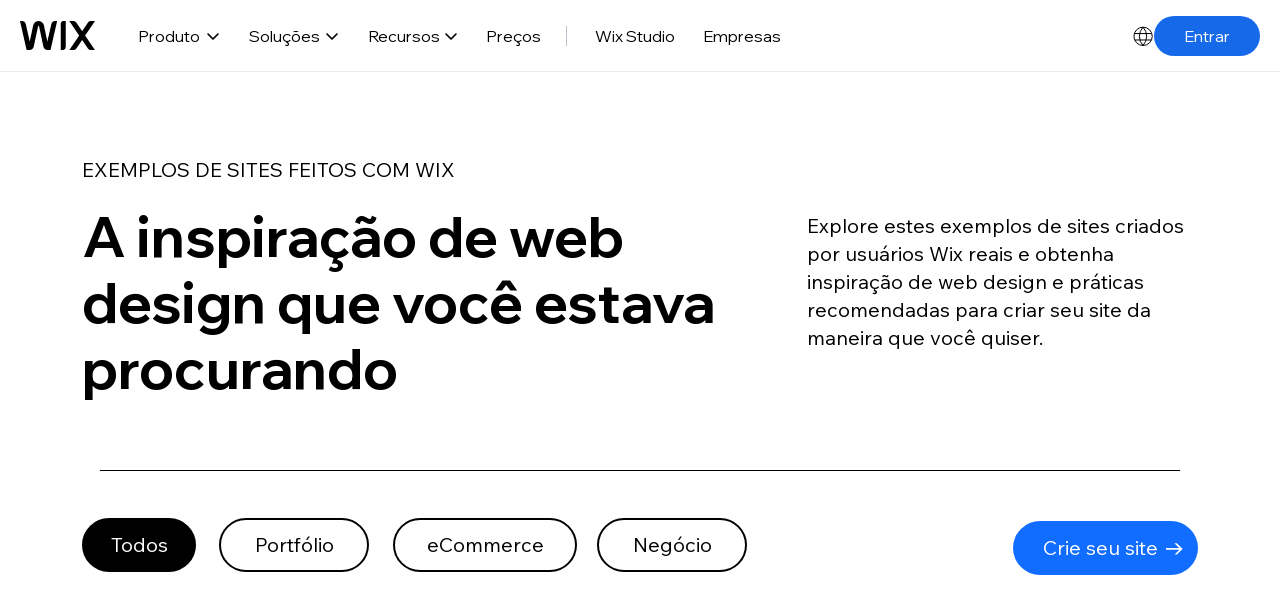

--- FILE ---
content_type: text/html; charset=UTF-8
request_url: https://pt.wix.com/explore/websites?page=3
body_size: 126803
content:
<!DOCTYPE html>
<html lang="pt">
<head>
  
  <!-- SEO Tags -->
  <title>Exemplos de sites | Inspiraçōes de Web Design | Wix.com </title>
  <meta name="description" content="Descubra sites inspiradores criados com Wix. Veja exemplos de sites de nossos usuários e obtenha ideias de design de site para você começar hoje mesmo."/>
  <link rel="canonical" href="https://pt.wix.com/explore/websites"/>
  <meta property="og:title" content="Exemplos de sites | Inspiraçōes de Web Design | Wix.com "/>
  <meta property="og:description" content="Descubra sites inspiradores criados com Wix. Veja exemplos de sites de nossos usuários e obtenha ideias de design de site para você começar hoje mesmo."/>
  <meta property="og:image" content="https://static.wixstatic.com/media/0784b1_1f221b6440874fef931ae4d71362c868~mv2.jpg/v1/fill/w_2400,h_1256,al_c/0784b1_1f221b6440874fef931ae4d71362c868~mv2.jpg"/>
  <meta property="og:image:width" content="2400"/>
  <meta property="og:image:height" content="1256"/>
  <meta property="og:url" content="https://pt.wix.com/explore/websites"/>
  <meta property="og:site_name" content="PT -  Explore Page"/>
  <meta property="og:type" content="website"/>
  <script type="application/ld+json">{"@context":"https://schema.org","@type":"FAQPage","mainEntity":[{"@type":"Question","name":"How can I make my site look more professional?","acceptedAnswer":{"@type":"Answer","text":"When first creating your site, it’s important to explore website examples, and choose the right template to be able to fit your specific needs. It’s good practice to check out competitor’s web designs and see how they incorporate design and functionality to build engaging sites. Remember, when it comes to design, simplicity is key. You don't want to overload site visitors with too many distractions, but do add high quality and relevant videos and images—they make the user experience more exciting. If you need more website design inspiration, just take a step back and do another online search, there are thousands of sites out there to learn from."}},{"@type":"Question","name":"How can I find a professional designer to help me build my site?","acceptedAnswer":{"@type":"Answer","text":"If you feel you need help building your website, you can always hire a professional to help you create, design or enhance your site."}},{"@type":"Question","name":"How can I find web design inspiration for my website?","acceptedAnswer":{"@type":"Answer","text":"A well designed website is key for your online success since it will establish your credibility and make you look more professional. That’s why it's so important to take the time to explore websites and do the right research to find examples of good websites to learn from. There are countless examples of beautifully designed websites out there, so you’re sure to find ones that fit your business goals or needs. Start by searching for similar content, competitors and dedicated blog articles. You can even look for website design examples from sites that have nothing to do with your specific niche, because you never know where inspiration will strike."}},{"@type":"Question","name":"How can I design my site while ensuring good performance?","acceptedAnswer":{"@type":"Answer","text":"With Wix’s performance-first culture and powerful infrastructure, you can be sure that your site will be equipped with all the tools you need to actively manage your performance. When building your site and looking for design trends, it’s important to keep in mind that adding too many design elements can slow down your loading time. Because of this, the best designed websites  limit the number of images, videos and font types they use. It’s also a good idea to look at your site’s performance in your Site Speed dashboard while you’re building to be able to optimize and test your loading times. Once you go live, check your Core Web Vitals regularly to see how well your site is performing and make sure you’re providing site visitors the best user experience possible."}},{"@type":"Question","name":"Who can benefit from web design inspiration?","acceptedAnswer":{"@type":"Answer","text":"Anyone building an online presence could use some website design inspiration. Whether you’re a self creator, a business owner or a web professional, creating an engaging and well designed site can boost your online success. Plus, while looking for website inspiration you may find things to add to your site that you never thought of, but could really enhance your users’ experience."}}]}</script>
  <meta name="fb_admins_meta_tag" content="wix"/>
  <meta property="fb:admins" content="wix"/>
  <meta name="twitter:card" content="summary_large_image"/>
  <meta name="twitter:title" content="Exemplos de sites | Inspiraçōes de Web Design | Wix.com "/>
  <meta name="twitter:description" content="Descubra sites inspiradores criados com Wix. Veja exemplos de sites de nossos usuários e obtenha ideias de design de site para você começar hoje mesmo."/>
  <meta name="twitter:image" content="https://static.wixstatic.com/media/0784b1_1f221b6440874fef931ae4d71362c868~mv2.jpg/v1/fill/w_2400,h_1256,al_c/0784b1_1f221b6440874fef931ae4d71362c868~mv2.jpg"/>

  
  <meta charset='utf-8'>
  <meta name="viewport" content="width=device-width, initial-scale=1" id="wixDesktopViewport" />
  <meta http-equiv="X-UA-Compatible" content="IE=edge">
  <meta name="generator" content="Wix.com Website Builder"/>

  <link rel="icon" sizes="192x192" href="https://www.wix.com/favicon.ico" type="image/x-icon"/>
  <link rel="shortcut icon" href="https://www.wix.com/favicon.ico" type="image/x-icon"/>
  <link rel="apple-touch-icon" href="https://www.wix.com/favicon.ico" type="image/x-icon"/>

  <!-- Safari Pinned Tab Icon -->
  <!-- <link rel="mask-icon" href="https://www.wix.com/favicon.ico"> -->

  <!-- Original trials -->
  


  <!-- Segmenter Polyfill -->
  <script>
    if (!window.Intl || !window.Intl.Segmenter) {
      (function() {
        var script = document.createElement('script');
        script.src = 'https://static.parastorage.com/unpkg/@formatjs/intl-segmenter@11.7.10/polyfill.iife.js';
        document.head.appendChild(script);
      })();
    }
  </script>

  <!-- Legacy Polyfills -->
  <script nomodule="" src="https://static.parastorage.com/unpkg/core-js-bundle@3.2.1/minified.js"></script>
  <script nomodule="" src="https://static.parastorage.com/unpkg/focus-within-polyfill@5.0.9/dist/focus-within-polyfill.js"></script>

  <!-- Performance API Polyfills -->
  <script>
  (function () {
    var noop = function noop() {};
    if ("performance" in window === false) {
      window.performance = {};
    }
    window.performance.mark = performance.mark || noop;
    window.performance.measure = performance.measure || noop;
    if ("now" in window.performance === false) {
      var nowOffset = Date.now();
      if (performance.timing && performance.timing.navigationStart) {
        nowOffset = performance.timing.navigationStart;
      }
      window.performance.now = function now() {
        return Date.now() - nowOffset;
      };
    }
  })();
  </script>

  <!-- Globals Definitions -->
  <script>
    (function () {
      var now = Date.now()
      window.initialTimestamps = {
        initialTimestamp: now,
        initialRequestTimestamp: Math.round(performance.timeOrigin ? performance.timeOrigin : now - performance.now())
      }

      window.thunderboltTag = "libs-releases-GA-local"
      window.thunderboltVersion = "1.16803.0"
    })();
  </script>

  <!-- Essential Viewer Model -->
  <script type="application/json" id="wix-essential-viewer-model">{"fleetConfig":{"fleetName":"thunderbolt-seo-renderer","type":"GA","code":0},"mode":{"qa":false,"enableTestApi":false,"debug":false,"ssrIndicator":false,"ssrOnly":false,"siteAssetsFallback":"enable","versionIndicator":false},"componentsLibrariesTopology":[{"artifactId":"editor-elements","namespace":"wixui","url":"https:\/\/static.parastorage.com\/services\/editor-elements\/1.14868.0"},{"artifactId":"editor-elements","namespace":"dsgnsys","url":"https:\/\/static.parastorage.com\/services\/editor-elements\/1.14868.0"}],"siteFeaturesConfigs":{"sessionManager":{"isRunningInDifferentSiteContext":false}},"language":{"userLanguage":"pt"},"siteAssets":{"clientTopology":{"mediaRootUrl":"https:\/\/static.wixstatic.com","scriptsUrl":"static.parastorage.com","staticMediaUrl":"https:\/\/static.wixstatic.com\/media","moduleRepoUrl":"https:\/\/static.parastorage.com\/unpkg","fileRepoUrl":"https:\/\/static.parastorage.com\/services","viewerAppsUrl":"https:\/\/viewer-apps.parastorage.com","viewerAssetsUrl":"https:\/\/viewer-assets.parastorage.com","siteAssetsUrl":"https:\/\/siteassets.parastorage.com","pageJsonServerUrls":["https:\/\/pages.parastorage.com","https:\/\/staticorigin.wixstatic.com","https:\/\/fallback.wix.com\/wix-html-editor-pages-webapp\/page"],"pathOfTBModulesInFileRepoForFallback":"wix-thunderbolt\/dist\/"}},"siteFeatures":["accessibility","appMonitoring","assetsLoader","businessLogger","captcha","clickHandlerRegistrar","codeEmbed","commonConfig","componentsLoader","componentsRegistry","consentPolicy","cyclicTabbing","domSelectors","dynamicPages","embeddedInIframe","environmentWixCodeSdk","environment","lightbox","locationWixCodeSdk","mpaNavigation","navigationManager","navigationPhases","ooi","pages","panorama","renderer","reporter","routerFetch","router","scrollRestoration","seoWixCodeSdk","seo","sessionManager","siteMembersWixCodeSdk","siteMembers","siteScrollBlocker","siteWixCodeSdk","speculationRules","ssrCache","stores","structureApi","thunderboltInitializer","tpaCommons","translations","usedPlatformApis","warmupData","windowMessageRegistrar","windowWixCodeSdk","wixEmbedsApi","componentsReact","platform"],"site":{"externalBaseUrl":"https:\/\/pt.wix.com\/explore\/websites","isSEO":true},"media":{"staticMediaUrl":"https:\/\/static.wixstatic.com\/media","mediaRootUrl":"https:\/\/static.wixstatic.com\/","staticVideoUrl":"https:\/\/video.wixstatic.com\/"},"requestUrl":"https:\/\/pt.wix.com\/explore\/websites?page=3","rollout":{"siteAssetsVersionsRollout":false,"isDACRollout":0,"isTBRollout":false},"commonConfig":{"brand":"wix","host":"VIEWER","bsi":"","consentPolicy":{},"consentPolicyHeader":{},"siteRevision":"104","renderingFlow":"NONE","language":"pt","locale":"en-us"},"interactionSampleRatio":0.01,"dynamicModelUrl":"https:\/\/pt.wix.com\/explore\/websites\/_api\/v2\/dynamicmodel","accessTokensUrl":"https:\/\/pt.wix.com\/explore\/websites\/_api\/v1\/access-tokens","isExcludedFromSecurityExperiments":false,"experiments":{"specs.thunderbolt.hardenFetchAndXHR":true,"specs.thunderbolt.securityExperiments":true}}</script>
  <script>window.viewerModel = JSON.parse(document.getElementById('wix-essential-viewer-model').textContent)</script>

  <script>
    window.commonConfig = viewerModel.commonConfig
  </script>

  
  <!-- BEGIN handleAccessTokens bundle -->

  <script data-url="https://static.parastorage.com/services/wix-thunderbolt/dist/handleAccessTokens.inline.4f2f9a53.bundle.min.js">(()=>{"use strict";function e(e){let{context:o,property:r,value:n,enumerable:i=!0}=e,c=e.get,l=e.set;if(!r||void 0===n&&!c&&!l)return new Error("property and value are required");let a=o||globalThis,s=a?.[r],u={};if(void 0!==n)u.value=n;else{if(c){let e=t(c);e&&(u.get=e)}if(l){let e=t(l);e&&(u.set=e)}}let p={...u,enumerable:i||!1,configurable:!1};void 0!==n&&(p.writable=!1);try{Object.defineProperty(a,r,p)}catch(e){return e instanceof TypeError?s:e}return s}function t(e,t){return"function"==typeof e?e:!0===e?.async&&"function"==typeof e.func?t?async function(t){return e.func(t)}:async function(){return e.func()}:"function"==typeof e?.func?e.func:void 0}try{e({property:"strictDefine",value:e})}catch{}try{e({property:"defineStrictObject",value:r})}catch{}try{e({property:"defineStrictMethod",value:n})}catch{}var o=["toString","toLocaleString","valueOf","constructor","prototype"];function r(t){let{context:n,property:c,propertiesToExclude:l=[],skipPrototype:a=!1,hardenPrototypePropertiesToExclude:s=[]}=t;if(!c)return new Error("property is required");let u=(n||globalThis)[c],p={},f=i(n,c);u&&("object"==typeof u||"function"==typeof u)&&Reflect.ownKeys(u).forEach(t=>{if(!l.includes(t)&&!o.includes(t)){let o=i(u,t);if(o&&(o.writable||o.configurable)){let{value:r,get:n,set:i,enumerable:c=!1}=o,l={};void 0!==r?l.value=r:n?l.get=n:i&&(l.set=i);try{let o=e({context:u,property:t,...l,enumerable:c});p[t]=o}catch(e){if(!(e instanceof TypeError))throw e;try{p[t]=o.value||o.get||o.set}catch{}}}}});let d={originalObject:u,originalProperties:p};if(!a&&void 0!==u?.prototype){let e=r({context:u,property:"prototype",propertiesToExclude:s,skipPrototype:!0});e instanceof Error||(d.originalPrototype=e?.originalObject,d.originalPrototypeProperties=e?.originalProperties)}return e({context:n,property:c,value:u,enumerable:f?.enumerable}),d}function n(t,o){let r=(o||globalThis)[t],n=i(o||globalThis,t);return r&&n&&(n.writable||n.configurable)?(Object.freeze(r),e({context:globalThis,property:t,value:r})):r}function i(e,t){if(e&&t)try{return Reflect.getOwnPropertyDescriptor(e,t)}catch{return}}function c(e){if("string"!=typeof e)return e;try{return decodeURIComponent(e).toLowerCase().trim()}catch{return e.toLowerCase().trim()}}function l(e,t){let o="";if("string"==typeof e)o=e.split("=")[0]?.trim()||"";else{if(!e||"string"!=typeof e.name)return!1;o=e.name}return t.has(c(o)||"")}function a(e,t){let o;return o="string"==typeof e?e.split(";").map(e=>e.trim()).filter(e=>e.length>0):e||[],o.filter(e=>!l(e,t))}var s=null;function u(){return null===s&&(s=typeof Document>"u"?void 0:Object.getOwnPropertyDescriptor(Document.prototype,"cookie")),s}function p(t,o){if(!globalThis?.cookieStore)return;let r=globalThis.cookieStore.get.bind(globalThis.cookieStore),n=globalThis.cookieStore.getAll.bind(globalThis.cookieStore),i=globalThis.cookieStore.set.bind(globalThis.cookieStore),c=globalThis.cookieStore.delete.bind(globalThis.cookieStore);return e({context:globalThis.CookieStore.prototype,property:"get",value:async function(e){return l(("string"==typeof e?e:e.name)||"",t)?null:r.call(this,e)},enumerable:!0}),e({context:globalThis.CookieStore.prototype,property:"getAll",value:async function(){return a(await n.apply(this,Array.from(arguments)),t)},enumerable:!0}),e({context:globalThis.CookieStore.prototype,property:"set",value:async function(){let e=Array.from(arguments);if(!l(1===e.length?e[0].name:e[0],t))return i.apply(this,e);o&&console.warn(o)},enumerable:!0}),e({context:globalThis.CookieStore.prototype,property:"delete",value:async function(){let e=Array.from(arguments);if(!l(1===e.length?e[0].name:e[0],t))return c.apply(this,e)},enumerable:!0}),e({context:globalThis.cookieStore,property:"prototype",value:globalThis.CookieStore.prototype,enumerable:!1}),e({context:globalThis,property:"cookieStore",value:globalThis.cookieStore,enumerable:!0}),{get:r,getAll:n,set:i,delete:c}}var f=["TextEncoder","TextDecoder","XMLHttpRequestEventTarget","EventTarget","URL","JSON","Reflect","Object","Array","Map","Set","WeakMap","WeakSet","Promise","Symbol","Error"],d=["addEventListener","removeEventListener","dispatchEvent","encodeURI","encodeURIComponent","decodeURI","decodeURIComponent"];const y=(e,t)=>{try{const o=t?t.get.call(document):document.cookie;return o.split(";").map(e=>e.trim()).filter(t=>t?.startsWith(e))[0]?.split("=")[1]}catch(e){return""}},g=(e="",t="",o="/")=>`${e}=; ${t?`domain=${t};`:""} max-age=0; path=${o}; expires=Thu, 01 Jan 1970 00:00:01 GMT`;function m(){(function(){if("undefined"!=typeof window){const e=performance.getEntriesByType("navigation")[0];return"back_forward"===(e?.type||"")}return!1})()&&function(){const{counter:e}=function(){const e=b("getItem");if(e){const[t,o]=e.split("-"),r=o?parseInt(o,10):0;if(r>=3){const e=t?Number(t):0;if(Date.now()-e>6e4)return{counter:0}}return{counter:r}}return{counter:0}}();e<3?(!function(e=1){b("setItem",`${Date.now()}-${e}`)}(e+1),window.location.reload()):console.error("ATS: Max reload attempts reached")}()}function b(e,t){try{return sessionStorage[e]("reload",t||"")}catch(e){console.error("ATS: Error calling sessionStorage:",e)}}const h="client-session-bind",v="sec-fetch-unsupported",{experiments:w}=window.viewerModel,T=[h,"client-binding",v,"svSession","smSession","server-session-bind","wixSession2","wixSession3"].map(e=>e.toLowerCase()),{cookie:S}=function(t,o){let r=new Set(t);return e({context:document,property:"cookie",set:{func:e=>function(e,t,o,r){let n=u(),i=c(t.split(";")[0]||"")||"";[...o].every(e=>!i.startsWith(e.toLowerCase()))&&n?.set?n.set.call(e,t):r&&console.warn(r)}(document,e,r,o)},get:{func:()=>function(e,t){let o=u();if(!o?.get)throw new Error("Cookie descriptor or getter not available");return a(o.get.call(e),t).join("; ")}(document,r)},enumerable:!0}),{cookieStore:p(r,o),cookie:u()}}(T),k="tbReady",x="security_overrideGlobals",{experiments:E,siteFeaturesConfigs:C,accessTokensUrl:P}=window.viewerModel,R=P,M={},O=(()=>{const e=y(h,S);if(w["specs.thunderbolt.browserCacheReload"]){y(v,S)||e?b("removeItem"):m()}return(()=>{const e=g(h),t=g(h,location.hostname);S.set.call(document,e),S.set.call(document,t)})(),e})();O&&(M["client-binding"]=O);const D=fetch;addEventListener(k,function e(t){const{logger:o}=t.detail;try{window.tb.init({fetch:D,fetchHeaders:M})}catch(e){const t=new Error("TB003");o.meter(`${x}_${t.message}`,{paramsOverrides:{errorType:x,eventString:t.message}}),window?.viewerModel?.mode.debug&&console.error(e)}finally{removeEventListener(k,e)}}),E["specs.thunderbolt.hardenFetchAndXHR"]||(window.fetchDynamicModel=()=>C.sessionManager.isRunningInDifferentSiteContext?Promise.resolve({}):fetch(R,{credentials:"same-origin",headers:M}).then(function(e){if(!e.ok)throw new Error(`[${e.status}]${e.statusText}`);return e.json()}),window.dynamicModelPromise=window.fetchDynamicModel())})();
//# sourceMappingURL=https://static.parastorage.com/services/wix-thunderbolt/dist/handleAccessTokens.inline.4f2f9a53.bundle.min.js.map</script>

<!-- END handleAccessTokens bundle -->

<!-- BEGIN overrideGlobals bundle -->

<script data-url="https://static.parastorage.com/services/wix-thunderbolt/dist/overrideGlobals.inline.ec13bfcf.bundle.min.js">(()=>{"use strict";function e(e){let{context:r,property:o,value:n,enumerable:i=!0}=e,c=e.get,a=e.set;if(!o||void 0===n&&!c&&!a)return new Error("property and value are required");let l=r||globalThis,u=l?.[o],s={};if(void 0!==n)s.value=n;else{if(c){let e=t(c);e&&(s.get=e)}if(a){let e=t(a);e&&(s.set=e)}}let p={...s,enumerable:i||!1,configurable:!1};void 0!==n&&(p.writable=!1);try{Object.defineProperty(l,o,p)}catch(e){return e instanceof TypeError?u:e}return u}function t(e,t){return"function"==typeof e?e:!0===e?.async&&"function"==typeof e.func?t?async function(t){return e.func(t)}:async function(){return e.func()}:"function"==typeof e?.func?e.func:void 0}try{e({property:"strictDefine",value:e})}catch{}try{e({property:"defineStrictObject",value:o})}catch{}try{e({property:"defineStrictMethod",value:n})}catch{}var r=["toString","toLocaleString","valueOf","constructor","prototype"];function o(t){let{context:n,property:c,propertiesToExclude:a=[],skipPrototype:l=!1,hardenPrototypePropertiesToExclude:u=[]}=t;if(!c)return new Error("property is required");let s=(n||globalThis)[c],p={},f=i(n,c);s&&("object"==typeof s||"function"==typeof s)&&Reflect.ownKeys(s).forEach(t=>{if(!a.includes(t)&&!r.includes(t)){let r=i(s,t);if(r&&(r.writable||r.configurable)){let{value:o,get:n,set:i,enumerable:c=!1}=r,a={};void 0!==o?a.value=o:n?a.get=n:i&&(a.set=i);try{let r=e({context:s,property:t,...a,enumerable:c});p[t]=r}catch(e){if(!(e instanceof TypeError))throw e;try{p[t]=r.value||r.get||r.set}catch{}}}}});let d={originalObject:s,originalProperties:p};if(!l&&void 0!==s?.prototype){let e=o({context:s,property:"prototype",propertiesToExclude:u,skipPrototype:!0});e instanceof Error||(d.originalPrototype=e?.originalObject,d.originalPrototypeProperties=e?.originalProperties)}return e({context:n,property:c,value:s,enumerable:f?.enumerable}),d}function n(t,r){let o=(r||globalThis)[t],n=i(r||globalThis,t);return o&&n&&(n.writable||n.configurable)?(Object.freeze(o),e({context:globalThis,property:t,value:o})):o}function i(e,t){if(e&&t)try{return Reflect.getOwnPropertyDescriptor(e,t)}catch{return}}function c(e){if("string"!=typeof e)return e;try{return decodeURIComponent(e).toLowerCase().trim()}catch{return e.toLowerCase().trim()}}function a(e,t){return e instanceof Headers?e.forEach((r,o)=>{l(o,t)||e.delete(o)}):Object.keys(e).forEach(r=>{l(r,t)||delete e[r]}),e}function l(e,t){return!t.has(c(e)||"")}function u(e,t){let r=!0,o=function(e){let t,r;if(globalThis.Request&&e instanceof Request)t=e.url;else{if("function"!=typeof e?.toString)throw new Error("Unsupported type for url");t=e.toString()}try{return new URL(t).pathname}catch{return r=t.replace(/#.+/gi,"").split("?").shift(),r.startsWith("/")?r:`/${r}`}}(e),n=c(o);return n&&t.some(e=>n.includes(e))&&(r=!1),r}function s(t,r,o){let n=fetch,i=XMLHttpRequest,c=new Set(r);function s(){let e=new i,r=e.open,n=e.setRequestHeader;return e.open=function(){let n=Array.from(arguments),i=n[1];if(n.length<2||u(i,t))return r.apply(e,n);throw new Error(o||`Request not allowed for path ${i}`)},e.setRequestHeader=function(t,r){l(decodeURIComponent(t),c)&&n.call(e,t,r)},e}return e({property:"fetch",value:function(){let e=function(e,t){return globalThis.Request&&e[0]instanceof Request&&e[0]?.headers?a(e[0].headers,t):e[1]?.headers&&a(e[1].headers,t),e}(arguments,c);return u(arguments[0],t)?n.apply(globalThis,Array.from(e)):new Promise((e,t)=>{t(new Error(o||`Request not allowed for path ${arguments[0]}`))})},enumerable:!0}),e({property:"XMLHttpRequest",value:s,enumerable:!0}),Object.keys(i).forEach(e=>{s[e]=i[e]}),{fetch:n,XMLHttpRequest:i}}var p=["TextEncoder","TextDecoder","XMLHttpRequestEventTarget","EventTarget","URL","JSON","Reflect","Object","Array","Map","Set","WeakMap","WeakSet","Promise","Symbol","Error"],f=["addEventListener","removeEventListener","dispatchEvent","encodeURI","encodeURIComponent","decodeURI","decodeURIComponent"];const d=function(){let t=globalThis.open,r=document.open;function o(e,r,o){let n="string"!=typeof e,i=t.call(window,e,r,o);return n||e&&function(e){return e.startsWith("//")&&/(?:[a-z0-9](?:[a-z0-9-]{0,61}[a-z0-9])?\.)+[a-z0-9][a-z0-9-]{0,61}[a-z0-9]/g.test(`${location.protocol}:${e}`)&&(e=`${location.protocol}${e}`),!e.startsWith("http")||new URL(e).hostname===location.hostname}(e)?{}:i}return e({property:"open",value:o,context:globalThis,enumerable:!0}),e({property:"open",value:function(e,t,n){return e?o(e,t,n):r.call(document,e||"",t||"",n||"")},context:document,enumerable:!0}),{open:t,documentOpen:r}},y=function(){let t=document.createElement,r=Element.prototype.setAttribute,o=Element.prototype.setAttributeNS;return e({property:"createElement",context:document,value:function(n,i){let a=t.call(document,n,i);if("iframe"===c(n)){e({property:"srcdoc",context:a,get:()=>"",set:()=>{console.warn("`srcdoc` is not allowed in iframe elements.")}});let t=function(e,t){"srcdoc"!==e.toLowerCase()?r.call(a,e,t):console.warn("`srcdoc` attribute is not allowed to be set.")},n=function(e,t,r){"srcdoc"!==t.toLowerCase()?o.call(a,e,t,r):console.warn("`srcdoc` attribute is not allowed to be set.")};a.setAttribute=t,a.setAttributeNS=n}return a},enumerable:!0}),{createElement:t,setAttribute:r,setAttributeNS:o}},m=["client-binding"],b=["/_api/v1/access-tokens","/_api/v2/dynamicmodel","/_api/one-app-session-web/v3/businesses"],h=function(){let t=setTimeout,r=setInterval;return o("setTimeout",0,globalThis),o("setInterval",0,globalThis),{setTimeout:t,setInterval:r};function o(t,r,o){let n=o||globalThis,i=n[t];if(!i||"function"!=typeof i)throw new Error(`Function ${t} not found or is not a function`);e({property:t,value:function(){let e=Array.from(arguments);if("string"!=typeof e[r])return i.apply(n,e);console.warn(`Calling ${t} with a String Argument at index ${r} is not allowed`)},context:o,enumerable:!0})}},v=function(){if(navigator&&"serviceWorker"in navigator){let t=navigator.serviceWorker.register;return e({context:navigator.serviceWorker,property:"register",value:function(){console.log("Service worker registration is not allowed")},enumerable:!0}),{register:t}}return{}};performance.mark("overrideGlobals started");const{isExcludedFromSecurityExperiments:g,experiments:w}=window.viewerModel,E=!g&&w["specs.thunderbolt.securityExperiments"];try{d(),E&&y(),w["specs.thunderbolt.hardenFetchAndXHR"]&&E&&s(b,m),v(),(e=>{let t=[],r=[];r=r.concat(["TextEncoder","TextDecoder"]),e&&(r=r.concat(["XMLHttpRequestEventTarget","EventTarget"])),r=r.concat(["URL","JSON"]),e&&(t=t.concat(["addEventListener","removeEventListener"])),t=t.concat(["encodeURI","encodeURIComponent","decodeURI","decodeURIComponent"]),r=r.concat(["String","Number"]),e&&r.push("Object"),r=r.concat(["Reflect"]),t.forEach(e=>{n(e),["addEventListener","removeEventListener"].includes(e)&&n(e,document)}),r.forEach(e=>{o({property:e})})})(E),E&&h()}catch(e){window?.viewerModel?.mode.debug&&console.error(e);const t=new Error("TB006");window.fedops?.reportError(t,"security_overrideGlobals"),window.Sentry?window.Sentry.captureException(t):globalThis.defineStrictProperty("sentryBuffer",[t],window,!1)}performance.mark("overrideGlobals ended")})();
//# sourceMappingURL=https://static.parastorage.com/services/wix-thunderbolt/dist/overrideGlobals.inline.ec13bfcf.bundle.min.js.map</script>

<!-- END overrideGlobals bundle -->


  
  <script>
    window.commonConfig = viewerModel.commonConfig

	
  </script>

  <!-- Initial CSS -->
  <style data-url="https://static.parastorage.com/services/wix-thunderbolt/dist/main.347af09f.min.css">@keyframes slide-horizontal-new{0%{transform:translateX(100%)}}@keyframes slide-horizontal-old{80%{opacity:1}to{opacity:0;transform:translateX(-100%)}}@keyframes slide-vertical-new{0%{transform:translateY(-100%)}}@keyframes slide-vertical-old{80%{opacity:1}to{opacity:0;transform:translateY(100%)}}@keyframes out-in-new{0%{opacity:0}}@keyframes out-in-old{to{opacity:0}}:root:active-view-transition{view-transition-name:none}::view-transition{pointer-events:none}:root:active-view-transition::view-transition-new(page-group),:root:active-view-transition::view-transition-old(page-group){animation-duration:.6s;cursor:wait;pointer-events:all}:root:active-view-transition-type(SlideHorizontal)::view-transition-old(page-group){animation:slide-horizontal-old .6s cubic-bezier(.83,0,.17,1) forwards;mix-blend-mode:normal}:root:active-view-transition-type(SlideHorizontal)::view-transition-new(page-group){animation:slide-horizontal-new .6s cubic-bezier(.83,0,.17,1) backwards;mix-blend-mode:normal}:root:active-view-transition-type(SlideVertical)::view-transition-old(page-group){animation:slide-vertical-old .6s cubic-bezier(.83,0,.17,1) forwards;mix-blend-mode:normal}:root:active-view-transition-type(SlideVertical)::view-transition-new(page-group){animation:slide-vertical-new .6s cubic-bezier(.83,0,.17,1) backwards;mix-blend-mode:normal}:root:active-view-transition-type(OutIn)::view-transition-old(page-group){animation:out-in-old .35s cubic-bezier(.22,1,.36,1) forwards}:root:active-view-transition-type(OutIn)::view-transition-new(page-group){animation:out-in-new .35s cubic-bezier(.64,0,.78,0) .35s backwards}@media(prefers-reduced-motion:reduce){::view-transition-group(*),::view-transition-new(*),::view-transition-old(*){animation:none!important}}body,html{background:transparent;border:0;margin:0;outline:0;padding:0;vertical-align:baseline}body{--scrollbar-width:0px;font-family:Arial,Helvetica,sans-serif;font-size:10px}body,html{height:100%}body{overflow-x:auto;overflow-y:scroll}body:not(.responsive) #site-root{min-width:var(--site-width);width:100%}body:not([data-js-loaded]) [data-hide-prejs]{visibility:hidden}interact-element{display:contents}#SITE_CONTAINER{position:relative}:root{--one-unit:1vw;--section-max-width:9999px;--spx-stopper-max:9999px;--spx-stopper-min:0px;--browser-zoom:1}@supports(-webkit-appearance:none) and (stroke-color:transparent){:root{--safari-sticky-fix:opacity;--experimental-safari-sticky-fix:translateZ(0)}}@supports(container-type:inline-size){:root{--one-unit:1cqw}}[id^=oldHoverBox-]{mix-blend-mode:plus-lighter;transition:opacity .5s ease,visibility .5s ease}[data-mesh-id$=inlineContent-gridContainer]:has(>[id^=oldHoverBox-]){isolation:isolate}</style>
<style data-url="https://static.parastorage.com/services/wix-thunderbolt/dist/main.renderer.25146d00.min.css">a,abbr,acronym,address,applet,b,big,blockquote,button,caption,center,cite,code,dd,del,dfn,div,dl,dt,em,fieldset,font,footer,form,h1,h2,h3,h4,h5,h6,header,i,iframe,img,ins,kbd,label,legend,li,nav,object,ol,p,pre,q,s,samp,section,small,span,strike,strong,sub,sup,table,tbody,td,tfoot,th,thead,title,tr,tt,u,ul,var{background:transparent;border:0;margin:0;outline:0;padding:0;vertical-align:baseline}input,select,textarea{box-sizing:border-box;font-family:Helvetica,Arial,sans-serif}ol,ul{list-style:none}blockquote,q{quotes:none}ins{text-decoration:none}del{text-decoration:line-through}table{border-collapse:collapse;border-spacing:0}a{cursor:pointer;text-decoration:none}.testStyles{overflow-y:hidden}.reset-button{-webkit-appearance:none;background:none;border:0;color:inherit;font:inherit;line-height:normal;outline:0;overflow:visible;padding:0;-webkit-user-select:none;-moz-user-select:none;-ms-user-select:none}:focus{outline:none}body.device-mobile-optimized:not(.disable-site-overflow){overflow-x:hidden;overflow-y:scroll}body.device-mobile-optimized:not(.responsive) #SITE_CONTAINER{margin-left:auto;margin-right:auto;overflow-x:visible;position:relative;width:320px}body.device-mobile-optimized:not(.responsive):not(.blockSiteScrolling) #SITE_CONTAINER{margin-top:0}body.device-mobile-optimized>*{max-width:100%!important}body.device-mobile-optimized #site-root{overflow-x:hidden;overflow-y:hidden}@supports(overflow:clip){body.device-mobile-optimized #site-root{overflow-x:clip;overflow-y:clip}}body.device-mobile-non-optimized #SITE_CONTAINER #site-root{overflow-x:clip;overflow-y:clip}body.device-mobile-non-optimized.fullScreenMode{background-color:#5f6360}body.device-mobile-non-optimized.fullScreenMode #MOBILE_ACTIONS_MENU,body.device-mobile-non-optimized.fullScreenMode #SITE_BACKGROUND,body.device-mobile-non-optimized.fullScreenMode #site-root,body.fullScreenMode #WIX_ADS{visibility:hidden}body.fullScreenMode{overflow-x:hidden!important;overflow-y:hidden!important}body.fullScreenMode.device-mobile-optimized #TINY_MENU{opacity:0;pointer-events:none}body.fullScreenMode-scrollable.device-mobile-optimized{overflow-x:hidden!important;overflow-y:auto!important}body.fullScreenMode-scrollable.device-mobile-optimized #masterPage,body.fullScreenMode-scrollable.device-mobile-optimized #site-root{overflow-x:hidden!important;overflow-y:hidden!important}body.fullScreenMode-scrollable.device-mobile-optimized #SITE_BACKGROUND,body.fullScreenMode-scrollable.device-mobile-optimized #masterPage{height:auto!important}body.fullScreenMode-scrollable.device-mobile-optimized #masterPage.mesh-layout{height:0!important}body.blockSiteScrolling,body.siteScrollingBlocked{position:fixed;width:100%}body.siteScrollingBlockedIOSFix{overflow:hidden!important}body.blockSiteScrolling #SITE_CONTAINER{margin-top:calc(var(--blocked-site-scroll-margin-top)*-1)}#site-root{margin:0 auto;min-height:100%;position:relative;top:var(--wix-ads-height)}#site-root img:not([src]){visibility:hidden}#site-root svg img:not([src]){visibility:visible}.auto-generated-link{color:inherit}#SCROLL_TO_BOTTOM,#SCROLL_TO_TOP{height:0}.has-click-trigger{cursor:pointer}.fullScreenOverlay{bottom:0;display:flex;justify-content:center;left:0;overflow-y:hidden;position:fixed;right:0;top:-60px;z-index:1005}.fullScreenOverlay>.fullScreenOverlayContent{bottom:0;left:0;margin:0 auto;overflow:hidden;position:absolute;right:0;top:60px;transform:translateZ(0)}[data-mesh-id$=centeredContent],[data-mesh-id$=form],[data-mesh-id$=inlineContent]{pointer-events:none;position:relative}[data-mesh-id$=-gridWrapper],[data-mesh-id$=-rotated-wrapper]{pointer-events:none}[data-mesh-id$=-gridContainer]>*,[data-mesh-id$=-rotated-wrapper]>*,[data-mesh-id$=inlineContent]>:not([data-mesh-id$=-gridContainer]){pointer-events:auto}.device-mobile-optimized #masterPage.mesh-layout #SOSP_CONTAINER_CUSTOM_ID{grid-area:2/1/3/2;-ms-grid-row:2;position:relative}#masterPage.mesh-layout{-ms-grid-rows:max-content max-content min-content max-content;-ms-grid-columns:100%;align-items:start;display:-ms-grid;display:grid;grid-template-columns:100%;grid-template-rows:max-content max-content min-content max-content;justify-content:stretch}#masterPage.mesh-layout #PAGES_CONTAINER,#masterPage.mesh-layout #SITE_FOOTER-placeholder,#masterPage.mesh-layout #SITE_FOOTER_WRAPPER,#masterPage.mesh-layout #SITE_HEADER-placeholder,#masterPage.mesh-layout #SITE_HEADER_WRAPPER,#masterPage.mesh-layout #SOSP_CONTAINER_CUSTOM_ID[data-state~=mobileView],#masterPage.mesh-layout #soapAfterPagesContainer,#masterPage.mesh-layout #soapBeforePagesContainer{-ms-grid-row-align:start;-ms-grid-column-align:start;-ms-grid-column:1}#masterPage.mesh-layout #SITE_HEADER-placeholder,#masterPage.mesh-layout #SITE_HEADER_WRAPPER{grid-area:1/1/2/2;-ms-grid-row:1}#masterPage.mesh-layout #PAGES_CONTAINER,#masterPage.mesh-layout #soapAfterPagesContainer,#masterPage.mesh-layout #soapBeforePagesContainer{grid-area:3/1/4/2;-ms-grid-row:3}#masterPage.mesh-layout #soapAfterPagesContainer,#masterPage.mesh-layout #soapBeforePagesContainer{width:100%}#masterPage.mesh-layout #PAGES_CONTAINER{align-self:stretch}#masterPage.mesh-layout main#PAGES_CONTAINER{display:block}#masterPage.mesh-layout #SITE_FOOTER-placeholder,#masterPage.mesh-layout #SITE_FOOTER_WRAPPER{grid-area:4/1/5/2;-ms-grid-row:4}#masterPage.mesh-layout #SITE_PAGES,#masterPage.mesh-layout [data-mesh-id=PAGES_CONTAINERcenteredContent],#masterPage.mesh-layout [data-mesh-id=PAGES_CONTAINERinlineContent]{height:100%}#masterPage.mesh-layout.desktop>*{width:100%}#masterPage.mesh-layout #PAGES_CONTAINER,#masterPage.mesh-layout #SITE_FOOTER,#masterPage.mesh-layout #SITE_FOOTER_WRAPPER,#masterPage.mesh-layout #SITE_HEADER,#masterPage.mesh-layout #SITE_HEADER_WRAPPER,#masterPage.mesh-layout #SITE_PAGES,#masterPage.mesh-layout #masterPageinlineContent{position:relative}#masterPage.mesh-layout #SITE_HEADER{grid-area:1/1/2/2}#masterPage.mesh-layout #SITE_FOOTER{grid-area:4/1/5/2}#masterPage.mesh-layout.overflow-x-clip #SITE_FOOTER,#masterPage.mesh-layout.overflow-x-clip #SITE_HEADER{overflow-x:clip}[data-z-counter]{z-index:0}[data-z-counter="0"]{z-index:auto}.wixSiteProperties{-webkit-font-smoothing:antialiased;-moz-osx-font-smoothing:grayscale}:root{--wst-button-color-fill-primary:rgb(var(--color_48));--wst-button-color-border-primary:rgb(var(--color_49));--wst-button-color-text-primary:rgb(var(--color_50));--wst-button-color-fill-primary-hover:rgb(var(--color_51));--wst-button-color-border-primary-hover:rgb(var(--color_52));--wst-button-color-text-primary-hover:rgb(var(--color_53));--wst-button-color-fill-primary-disabled:rgb(var(--color_54));--wst-button-color-border-primary-disabled:rgb(var(--color_55));--wst-button-color-text-primary-disabled:rgb(var(--color_56));--wst-button-color-fill-secondary:rgb(var(--color_57));--wst-button-color-border-secondary:rgb(var(--color_58));--wst-button-color-text-secondary:rgb(var(--color_59));--wst-button-color-fill-secondary-hover:rgb(var(--color_60));--wst-button-color-border-secondary-hover:rgb(var(--color_61));--wst-button-color-text-secondary-hover:rgb(var(--color_62));--wst-button-color-fill-secondary-disabled:rgb(var(--color_63));--wst-button-color-border-secondary-disabled:rgb(var(--color_64));--wst-button-color-text-secondary-disabled:rgb(var(--color_65));--wst-color-fill-base-1:rgb(var(--color_36));--wst-color-fill-base-2:rgb(var(--color_37));--wst-color-fill-base-shade-1:rgb(var(--color_38));--wst-color-fill-base-shade-2:rgb(var(--color_39));--wst-color-fill-base-shade-3:rgb(var(--color_40));--wst-color-fill-accent-1:rgb(var(--color_41));--wst-color-fill-accent-2:rgb(var(--color_42));--wst-color-fill-accent-3:rgb(var(--color_43));--wst-color-fill-accent-4:rgb(var(--color_44));--wst-color-fill-background-primary:rgb(var(--color_11));--wst-color-fill-background-secondary:rgb(var(--color_12));--wst-color-text-primary:rgb(var(--color_15));--wst-color-text-secondary:rgb(var(--color_14));--wst-color-action:rgb(var(--color_18));--wst-color-disabled:rgb(var(--color_39));--wst-color-title:rgb(var(--color_45));--wst-color-subtitle:rgb(var(--color_46));--wst-color-line:rgb(var(--color_47));--wst-font-style-h2:var(--font_2);--wst-font-style-h3:var(--font_3);--wst-font-style-h4:var(--font_4);--wst-font-style-h5:var(--font_5);--wst-font-style-h6:var(--font_6);--wst-font-style-body-large:var(--font_7);--wst-font-style-body-medium:var(--font_8);--wst-font-style-body-small:var(--font_9);--wst-font-style-body-x-small:var(--font_10);--wst-color-custom-1:rgb(var(--color_13));--wst-color-custom-2:rgb(var(--color_16));--wst-color-custom-3:rgb(var(--color_17));--wst-color-custom-4:rgb(var(--color_19));--wst-color-custom-5:rgb(var(--color_20));--wst-color-custom-6:rgb(var(--color_21));--wst-color-custom-7:rgb(var(--color_22));--wst-color-custom-8:rgb(var(--color_23));--wst-color-custom-9:rgb(var(--color_24));--wst-color-custom-10:rgb(var(--color_25));--wst-color-custom-11:rgb(var(--color_26));--wst-color-custom-12:rgb(var(--color_27));--wst-color-custom-13:rgb(var(--color_28));--wst-color-custom-14:rgb(var(--color_29));--wst-color-custom-15:rgb(var(--color_30));--wst-color-custom-16:rgb(var(--color_31));--wst-color-custom-17:rgb(var(--color_32));--wst-color-custom-18:rgb(var(--color_33));--wst-color-custom-19:rgb(var(--color_34));--wst-color-custom-20:rgb(var(--color_35))}.wix-presets-wrapper{display:contents}</style>

  <meta name="format-detection" content="telephone=no">
  <meta name="skype_toolbar" content="skype_toolbar_parser_compatible">
  
  

  
    <!--embeds.Head start-->
    
      <link rel="stylesheet" media="print" href="//static.parastorage.com/services/wix-header/b363801ae22d23e3f969cbe32847be1032537966473f1971fb3b3d0d/app.min.css" onload="this.onload=null;this.rel='stylesheet';this.media='all'">
<script id="wix-header-script" defer src="//static.parastorage.com/services/wix-header/b363801ae22d23e3f969cbe32847be1032537966473f1971fb3b3d0d/app.bundle.min.js"></script>
<script>
  window.document.getElementById('wix-header-script').onload = function () {
    window.WixHeader.render({
      isWixSite: true,
      target: document.querySelector('#WIX_HEADER'),
      replaceTarget: true,
      language: document.documentElement.getAttribute('lang') || 'en',
      ...window.WIX_HEADER_CONFIG,
    })
  };
</script>

    
      <link rel="stylesheet" media="print" href="//static.parastorage.com/services/wix-footer/9ec02797730e05a13a84c409f9dd39ac3df1ba35296bfcbc54b81574/app.min.css" onload="this.onload=null;this.rel='stylesheet';this.media='all'">
<script id="wix-footer-script" defer src="//static.parastorage.com/services/wix-footer/9ec02797730e05a13a84c409f9dd39ac3df1ba35296bfcbc54b81574/app.bundle.min.js"></script>
<script>
  window.document.getElementById('wix-footer-script').onload = function () {
    window.WixFooter.render({
      target: document.querySelector('#WIX_FOOTER'),
      replaceTarget: true,
      language: document.documentElement.getAttribute('lang') || 'en'
    })
  };
</script>

    
    <!--embeds.Head end-->
  

  
      <!--pageHtmlEmbeds.head start-->
      <script type="wix/htmlEmbeds" id="pageHtmlEmbeds.head start"></script>
    
      

<style>
    @media screen and (min-width: 750px) {
wix-image#img_comp-l8bhbp5g3 img {
object-position: 50% 0% !important;
}
        #comp-l6mktkxg {
            height: 572px;
            overflow-y: scroll;
            overflow-x:hidden;
        }

        #bgLayers_comp-l6tjcqry, #bgLayers_comp-l8bhbp5k {
            border-radius: 0px 25px 25px 0px;
        }

        #bgLayers_comp-l55mwmbr, #bgLayers_comp-l8bhbp5j1 {
            border-radius: 25px 0px 0px 25px;
        }

        div#bgLayers_comp-l7rd0qa9, div#bgLayers_comp-l8bhbp572{
            border-radius: 25px;
        }
      
    }

    @media screen and (max-width: 749px) {
        #comp-l6mktkxg {
            height: auto;
            overflow-y: visible;
        }


        #bgLayers_comp-l6tjcqry {
            border-radius: 0px;
        }

        

        div#bgLayers_comp-l7rd0qa9, div#bgLayers_comp-l8bhbp572, div#bgLayers_comp-l8bhbp5i1, div#bgLayers_comp-l55mwmbr{
            border-radius: 0px;
        }
div._3Ebtn._2Jgim div._9R56T, div._3OF8h._2Jgim div._9R56T {
height: 88%;
}



    }

div#comp-lb9ci3fo, div#comp-lb9c2frf{
    position: fixed;
    top: 0;
    z-index: 10000;
    min-height: 100vh;
    min-height: -webkit-fill-available;
}

@media screen and (min-width: 720px) {
    div#comp-lbb5adec {
    width: 100%;
    height: 788px;
    margin: 0px;
}

}


wix-image#img_comp-lbb5adec img { 
object-position: 50% 0% !important;
}

</style>
    
      <script type="wix/htmlEmbeds" id="pageHtmlEmbeds.head end"></script>
      <!--pageHtmlEmbeds.head end-->
  

  <!-- head performance data start -->
  
  <!-- head performance data end -->
  

    


    
<style data-href="https://static.parastorage.com/services/editor-elements-library/dist/thunderbolt/rb_wixui.thunderbolt_bootstrap.a1b00b19.min.css">.cwL6XW{cursor:pointer}.sNF2R0{opacity:0}.hLoBV3{transition:opacity var(--transition-duration) cubic-bezier(.37,0,.63,1)}.Rdf41z,.hLoBV3{opacity:1}.ftlZWo{transition:opacity var(--transition-duration) cubic-bezier(.37,0,.63,1)}.ATGlOr,.ftlZWo{opacity:0}.KQSXD0{transition:opacity var(--transition-duration) cubic-bezier(.64,0,.78,0)}.KQSXD0,.pagQKE{opacity:1}._6zG5H{opacity:0;transition:opacity var(--transition-duration) cubic-bezier(.22,1,.36,1)}.BB49uC{transform:translateX(100%)}.j9xE1V{transition:transform var(--transition-duration) cubic-bezier(.87,0,.13,1)}.ICs7Rs,.j9xE1V{transform:translateX(0)}.DxijZJ{transition:transform var(--transition-duration) cubic-bezier(.87,0,.13,1)}.B5kjYq,.DxijZJ{transform:translateX(-100%)}.cJijIV{transition:transform var(--transition-duration) cubic-bezier(.87,0,.13,1)}.cJijIV,.hOxaWM{transform:translateX(0)}.T9p3fN{transform:translateX(100%);transition:transform var(--transition-duration) cubic-bezier(.87,0,.13,1)}.qDxYJm{transform:translateY(100%)}.aA9V0P{transition:transform var(--transition-duration) cubic-bezier(.87,0,.13,1)}.YPXPAS,.aA9V0P{transform:translateY(0)}.Xf2zsA{transition:transform var(--transition-duration) cubic-bezier(.87,0,.13,1)}.Xf2zsA,.y7Kt7s{transform:translateY(-100%)}.EeUgMu{transition:transform var(--transition-duration) cubic-bezier(.87,0,.13,1)}.EeUgMu,.fdHrtm{transform:translateY(0)}.WIFaG4{transform:translateY(100%);transition:transform var(--transition-duration) cubic-bezier(.87,0,.13,1)}body:not(.responsive) .JsJXaX{overflow-x:clip}:root:active-view-transition .JsJXaX{view-transition-name:page-group}.AnQkDU{display:grid;grid-template-columns:1fr;grid-template-rows:1fr;height:100%}.AnQkDU>div{align-self:stretch!important;grid-area:1/1/2/2;justify-self:stretch!important}.StylableButton2545352419__root{-archetype:box;border:none;box-sizing:border-box;cursor:pointer;display:block;height:100%;min-height:10px;min-width:10px;padding:0;touch-action:manipulation;width:100%}.StylableButton2545352419__root[disabled]{pointer-events:none}.StylableButton2545352419__root:not(:hover):not([disabled]).StylableButton2545352419--hasBackgroundColor{background-color:var(--corvid-background-color)!important}.StylableButton2545352419__root:hover:not([disabled]).StylableButton2545352419--hasHoverBackgroundColor{background-color:var(--corvid-hover-background-color)!important}.StylableButton2545352419__root:not(:hover)[disabled].StylableButton2545352419--hasDisabledBackgroundColor{background-color:var(--corvid-disabled-background-color)!important}.StylableButton2545352419__root:not(:hover):not([disabled]).StylableButton2545352419--hasBorderColor{border-color:var(--corvid-border-color)!important}.StylableButton2545352419__root:hover:not([disabled]).StylableButton2545352419--hasHoverBorderColor{border-color:var(--corvid-hover-border-color)!important}.StylableButton2545352419__root:not(:hover)[disabled].StylableButton2545352419--hasDisabledBorderColor{border-color:var(--corvid-disabled-border-color)!important}.StylableButton2545352419__root.StylableButton2545352419--hasBorderRadius{border-radius:var(--corvid-border-radius)!important}.StylableButton2545352419__root.StylableButton2545352419--hasBorderWidth{border-width:var(--corvid-border-width)!important}.StylableButton2545352419__root:not(:hover):not([disabled]).StylableButton2545352419--hasColor,.StylableButton2545352419__root:not(:hover):not([disabled]).StylableButton2545352419--hasColor .StylableButton2545352419__label{color:var(--corvid-color)!important}.StylableButton2545352419__root:hover:not([disabled]).StylableButton2545352419--hasHoverColor,.StylableButton2545352419__root:hover:not([disabled]).StylableButton2545352419--hasHoverColor .StylableButton2545352419__label{color:var(--corvid-hover-color)!important}.StylableButton2545352419__root:not(:hover)[disabled].StylableButton2545352419--hasDisabledColor,.StylableButton2545352419__root:not(:hover)[disabled].StylableButton2545352419--hasDisabledColor .StylableButton2545352419__label{color:var(--corvid-disabled-color)!important}.StylableButton2545352419__link{-archetype:box;box-sizing:border-box;color:#000;text-decoration:none}.StylableButton2545352419__container{align-items:center;display:flex;flex-basis:auto;flex-direction:row;flex-grow:1;height:100%;justify-content:center;overflow:hidden;transition:all .2s ease,visibility 0s;width:100%}.StylableButton2545352419__label{-archetype:text;-controller-part-type:LayoutChildDisplayDropdown,LayoutFlexChildSpacing(first);max-width:100%;min-width:1.8em;overflow:hidden;text-align:center;text-overflow:ellipsis;transition:inherit;white-space:nowrap}.StylableButton2545352419__root.StylableButton2545352419--isMaxContent .StylableButton2545352419__label{text-overflow:unset}.StylableButton2545352419__root.StylableButton2545352419--isWrapText .StylableButton2545352419__label{min-width:10px;overflow-wrap:break-word;white-space:break-spaces;word-break:break-word}.StylableButton2545352419__icon{-archetype:icon;-controller-part-type:LayoutChildDisplayDropdown,LayoutFlexChildSpacing(last);flex-shrink:0;height:50px;min-width:1px;transition:inherit}.StylableButton2545352419__icon.StylableButton2545352419--override{display:block!important}.StylableButton2545352419__icon svg,.StylableButton2545352419__icon>span{display:flex;height:inherit;width:inherit}.StylableButton2545352419__root:not(:hover):not([disalbed]).StylableButton2545352419--hasIconColor .StylableButton2545352419__icon svg{fill:var(--corvid-icon-color)!important;stroke:var(--corvid-icon-color)!important}.StylableButton2545352419__root:hover:not([disabled]).StylableButton2545352419--hasHoverIconColor .StylableButton2545352419__icon svg{fill:var(--corvid-hover-icon-color)!important;stroke:var(--corvid-hover-icon-color)!important}.StylableButton2545352419__root:not(:hover)[disabled].StylableButton2545352419--hasDisabledIconColor .StylableButton2545352419__icon svg{fill:var(--corvid-disabled-icon-color)!important;stroke:var(--corvid-disabled-icon-color)!important}.aeyn4z{bottom:0;left:0;position:absolute;right:0;top:0}.qQrFOK{cursor:pointer}.VDJedC{-webkit-tap-highlight-color:rgba(0,0,0,0);fill:var(--corvid-fill-color,var(--fill));fill-opacity:var(--fill-opacity);stroke:var(--corvid-stroke-color,var(--stroke));stroke-opacity:var(--stroke-opacity);stroke-width:var(--stroke-width);filter:var(--drop-shadow,none);opacity:var(--opacity);transform:var(--flip)}.VDJedC,.VDJedC svg{bottom:0;left:0;position:absolute;right:0;top:0}.VDJedC svg{height:var(--svg-calculated-height,100%);margin:auto;padding:var(--svg-calculated-padding,0);width:var(--svg-calculated-width,100%)}.VDJedC svg:not([data-type=ugc]){overflow:visible}.l4CAhn *{vector-effect:non-scaling-stroke}.Z_l5lU{-webkit-text-size-adjust:100%;-moz-text-size-adjust:100%;text-size-adjust:100%}ol.font_100,ul.font_100{color:#080808;font-family:"Arial, Helvetica, sans-serif",serif;font-size:10px;font-style:normal;font-variant:normal;font-weight:400;letter-spacing:normal;line-height:normal;margin:0;text-decoration:none}ol.font_100 li,ul.font_100 li{margin-bottom:12px}ol.wix-list-text-align,ul.wix-list-text-align{list-style-position:inside}ol.wix-list-text-align h1,ol.wix-list-text-align h2,ol.wix-list-text-align h3,ol.wix-list-text-align h4,ol.wix-list-text-align h5,ol.wix-list-text-align h6,ol.wix-list-text-align p,ul.wix-list-text-align h1,ul.wix-list-text-align h2,ul.wix-list-text-align h3,ul.wix-list-text-align h4,ul.wix-list-text-align h5,ul.wix-list-text-align h6,ul.wix-list-text-align p{display:inline}.HQSswv{cursor:pointer}.yi6otz{clip:rect(0 0 0 0);border:0;height:1px;margin:-1px;overflow:hidden;padding:0;position:absolute;width:1px}.zQ9jDz [data-attr-richtext-marker=true]{display:block}.zQ9jDz [data-attr-richtext-marker=true] table{border-collapse:collapse;margin:15px 0;width:100%}.zQ9jDz [data-attr-richtext-marker=true] table td{padding:12px;position:relative}.zQ9jDz [data-attr-richtext-marker=true] table td:after{border-bottom:1px solid currentColor;border-left:1px solid currentColor;bottom:0;content:"";left:0;opacity:.2;position:absolute;right:0;top:0}.zQ9jDz [data-attr-richtext-marker=true] table tr td:last-child:after{border-right:1px solid currentColor}.zQ9jDz [data-attr-richtext-marker=true] table tr:first-child td:after{border-top:1px solid currentColor}@supports(-webkit-appearance:none) and (stroke-color:transparent){.qvSjx3>*>:first-child{vertical-align:top}}@supports(-webkit-touch-callout:none){.qvSjx3>*>:first-child{vertical-align:top}}.LkZBpT :is(p,h1,h2,h3,h4,h5,h6,ul,ol,span[data-attr-richtext-marker],blockquote,div) [class$=rich-text__text],.LkZBpT :is(p,h1,h2,h3,h4,h5,h6,ul,ol,span[data-attr-richtext-marker],blockquote,div)[class$=rich-text__text]{color:var(--corvid-color,currentColor)}.LkZBpT :is(p,h1,h2,h3,h4,h5,h6,ul,ol,span[data-attr-richtext-marker],blockquote,div) span[style*=color]{color:var(--corvid-color,currentColor)!important}.Kbom4H{direction:var(--text-direction);min-height:var(--min-height);min-width:var(--min-width)}.Kbom4H .upNqi2{word-wrap:break-word;height:100%;overflow-wrap:break-word;position:relative;width:100%}.Kbom4H .upNqi2 ul{list-style:disc inside}.Kbom4H .upNqi2 li{margin-bottom:12px}.MMl86N blockquote,.MMl86N div,.MMl86N h1,.MMl86N h2,.MMl86N h3,.MMl86N h4,.MMl86N h5,.MMl86N h6,.MMl86N p{letter-spacing:normal;line-height:normal}.gYHZuN{min-height:var(--min-height);min-width:var(--min-width)}.gYHZuN .upNqi2{word-wrap:break-word;height:100%;overflow-wrap:break-word;position:relative;width:100%}.gYHZuN .upNqi2 ol,.gYHZuN .upNqi2 ul{letter-spacing:normal;line-height:normal;margin-inline-start:.5em;padding-inline-start:1.3em}.gYHZuN .upNqi2 ul{list-style-type:disc}.gYHZuN .upNqi2 ol{list-style-type:decimal}.gYHZuN .upNqi2 ol ul,.gYHZuN .upNqi2 ul ul{line-height:normal;list-style-type:circle}.gYHZuN .upNqi2 ol ol ul,.gYHZuN .upNqi2 ol ul ul,.gYHZuN .upNqi2 ul ol ul,.gYHZuN .upNqi2 ul ul ul{line-height:normal;list-style-type:square}.gYHZuN .upNqi2 li{font-style:inherit;font-weight:inherit;letter-spacing:normal;line-height:inherit}.gYHZuN .upNqi2 h1,.gYHZuN .upNqi2 h2,.gYHZuN .upNqi2 h3,.gYHZuN .upNqi2 h4,.gYHZuN .upNqi2 h5,.gYHZuN .upNqi2 h6,.gYHZuN .upNqi2 p{letter-spacing:normal;line-height:normal;margin-block:0;margin:0}.gYHZuN .upNqi2 a{color:inherit}.MMl86N,.ku3DBC{word-wrap:break-word;direction:var(--text-direction);min-height:var(--min-height);min-width:var(--min-width);mix-blend-mode:var(--blendMode,normal);overflow-wrap:break-word;pointer-events:none;text-align:start;text-shadow:var(--textOutline,0 0 transparent),var(--textShadow,0 0 transparent);text-transform:var(--textTransform,"none")}.MMl86N>*,.ku3DBC>*{pointer-events:auto}.MMl86N li,.ku3DBC li{font-style:inherit;font-weight:inherit;letter-spacing:normal;line-height:inherit}.MMl86N ol,.MMl86N ul,.ku3DBC ol,.ku3DBC ul{letter-spacing:normal;line-height:normal;margin-inline-end:0;margin-inline-start:.5em}.MMl86N:not(.Vq6kJx) ol,.MMl86N:not(.Vq6kJx) ul,.ku3DBC:not(.Vq6kJx) ol,.ku3DBC:not(.Vq6kJx) ul{padding-inline-end:0;padding-inline-start:1.3em}.MMl86N ul,.ku3DBC ul{list-style-type:disc}.MMl86N ol,.ku3DBC ol{list-style-type:decimal}.MMl86N ol ul,.MMl86N ul ul,.ku3DBC ol ul,.ku3DBC ul ul{list-style-type:circle}.MMl86N ol ol ul,.MMl86N ol ul ul,.MMl86N ul ol ul,.MMl86N ul ul ul,.ku3DBC ol ol ul,.ku3DBC ol ul ul,.ku3DBC ul ol ul,.ku3DBC ul ul ul{list-style-type:square}.MMl86N blockquote,.MMl86N div,.MMl86N h1,.MMl86N h2,.MMl86N h3,.MMl86N h4,.MMl86N h5,.MMl86N h6,.MMl86N p,.ku3DBC blockquote,.ku3DBC div,.ku3DBC h1,.ku3DBC h2,.ku3DBC h3,.ku3DBC h4,.ku3DBC h5,.ku3DBC h6,.ku3DBC p{margin-block:0;margin:0}.MMl86N a,.ku3DBC a{color:inherit}.Vq6kJx li{margin-inline-end:0;margin-inline-start:1.3em}.Vd6aQZ{overflow:hidden;padding:0;pointer-events:none;white-space:nowrap}.mHZSwn{display:none}.lvxhkV{bottom:0;left:0;position:absolute;right:0;top:0;width:100%}.QJjwEo{transform:translateY(-100%);transition:.2s ease-in}.kdBXfh{transition:.2s}.MP52zt{opacity:0;transition:.2s ease-in}.MP52zt.Bhu9m5{z-index:-1!important}.LVP8Wf{opacity:1;transition:.2s}.VrZrC0{height:auto}.VrZrC0,.cKxVkc{position:relative;width:100%}:host(:not(.device-mobile-optimized)) .vlM3HR,body:not(.device-mobile-optimized) .vlM3HR{margin-left:calc((100% - var(--site-width))/2);width:var(--site-width)}.AT7o0U[data-focuscycled=active]{outline:1px solid transparent}.AT7o0U[data-focuscycled=active]:not(:focus-within){outline:2px solid transparent;transition:outline .01s ease}.AT7o0U .vlM3HR{bottom:0;left:0;position:absolute;right:0;top:0}.Tj01hh,.jhxvbR{display:block;height:100%;width:100%}.jhxvbR img{max-width:var(--wix-img-max-width,100%)}.jhxvbR[data-animate-blur] img{filter:blur(9px);transition:filter .8s ease-in}.jhxvbR[data-animate-blur] img[data-load-done]{filter:none}.WzbAF8{direction:var(--direction)}.WzbAF8 .mpGTIt .O6KwRn{display:var(--item-display);height:var(--item-size);margin-block:var(--item-margin-block);margin-inline:var(--item-margin-inline);width:var(--item-size)}.WzbAF8 .mpGTIt .O6KwRn:last-child{margin-block:0;margin-inline:0}.WzbAF8 .mpGTIt .O6KwRn .oRtuWN{display:block}.WzbAF8 .mpGTIt .O6KwRn .oRtuWN .YaS0jR{height:var(--item-size);width:var(--item-size)}.WzbAF8 .mpGTIt{height:100%;position:absolute;white-space:nowrap;width:100%}:host(.device-mobile-optimized) .WzbAF8 .mpGTIt,body.device-mobile-optimized .WzbAF8 .mpGTIt{white-space:normal}.big2ZD{display:grid;grid-template-columns:1fr;grid-template-rows:1fr;height:calc(100% - var(--wix-ads-height));left:0;margin-top:var(--wix-ads-height);position:fixed;top:0;width:100%}.SHHiV9,.big2ZD{pointer-events:none;z-index:var(--pinned-layer-in-container,var(--above-all-in-container))}</style>
<style data-href="https://static.parastorage.com/services/editor-elements-library/dist/thunderbolt/rb_wixui.thunderbolt_bootstrap-classic.72e6a2a3.min.css">.PlZyDq{touch-action:manipulation}.uDW_Qe{align-items:center;box-sizing:border-box;display:flex;justify-content:var(--label-align);min-width:100%;text-align:initial;width:-moz-max-content;width:max-content}.uDW_Qe:before{max-width:var(--margin-start,0)}.uDW_Qe:after,.uDW_Qe:before{align-self:stretch;content:"";flex-grow:1}.uDW_Qe:after{max-width:var(--margin-end,0)}.FubTgk{height:100%}.FubTgk .uDW_Qe{border-radius:var(--corvid-border-radius,var(--rd,0));bottom:0;box-shadow:var(--shd,0 1px 4px rgba(0,0,0,.6));left:0;position:absolute;right:0;top:0;transition:var(--trans1,border-color .4s ease 0s,background-color .4s ease 0s)}.FubTgk .uDW_Qe:link,.FubTgk .uDW_Qe:visited{border-color:transparent}.FubTgk .l7_2fn{color:var(--corvid-color,rgb(var(--txt,var(--color_15,color_15))));font:var(--fnt,var(--font_5));margin:0;position:relative;transition:var(--trans2,color .4s ease 0s);white-space:nowrap}.FubTgk[aria-disabled=false] .uDW_Qe{background-color:var(--corvid-background-color,rgba(var(--bg,var(--color_17,color_17)),var(--alpha-bg,1)));border:solid var(--corvid-border-color,rgba(var(--brd,var(--color_15,color_15)),var(--alpha-brd,1))) var(--corvid-border-width,var(--brw,0));cursor:pointer!important}:host(.device-mobile-optimized) .FubTgk[aria-disabled=false]:active .uDW_Qe,body.device-mobile-optimized .FubTgk[aria-disabled=false]:active .uDW_Qe{background-color:var(--corvid-hover-background-color,rgba(var(--bgh,var(--color_18,color_18)),var(--alpha-bgh,1)));border-color:var(--corvid-hover-border-color,rgba(var(--brdh,var(--color_15,color_15)),var(--alpha-brdh,1)))}:host(.device-mobile-optimized) .FubTgk[aria-disabled=false]:active .l7_2fn,body.device-mobile-optimized .FubTgk[aria-disabled=false]:active .l7_2fn{color:var(--corvid-hover-color,rgb(var(--txth,var(--color_15,color_15))))}:host(:not(.device-mobile-optimized)) .FubTgk[aria-disabled=false]:hover .uDW_Qe,body:not(.device-mobile-optimized) .FubTgk[aria-disabled=false]:hover .uDW_Qe{background-color:var(--corvid-hover-background-color,rgba(var(--bgh,var(--color_18,color_18)),var(--alpha-bgh,1)));border-color:var(--corvid-hover-border-color,rgba(var(--brdh,var(--color_15,color_15)),var(--alpha-brdh,1)))}:host(:not(.device-mobile-optimized)) .FubTgk[aria-disabled=false]:hover .l7_2fn,body:not(.device-mobile-optimized) .FubTgk[aria-disabled=false]:hover .l7_2fn{color:var(--corvid-hover-color,rgb(var(--txth,var(--color_15,color_15))))}.FubTgk[aria-disabled=true] .uDW_Qe{background-color:var(--corvid-disabled-background-color,rgba(var(--bgd,204,204,204),var(--alpha-bgd,1)));border-color:var(--corvid-disabled-border-color,rgba(var(--brdd,204,204,204),var(--alpha-brdd,1)));border-style:solid;border-width:var(--corvid-border-width,var(--brw,0))}.FubTgk[aria-disabled=true] .l7_2fn{color:var(--corvid-disabled-color,rgb(var(--txtd,255,255,255)))}.uUxqWY{align-items:center;box-sizing:border-box;display:flex;justify-content:var(--label-align);min-width:100%;text-align:initial;width:-moz-max-content;width:max-content}.uUxqWY:before{max-width:var(--margin-start,0)}.uUxqWY:after,.uUxqWY:before{align-self:stretch;content:"";flex-grow:1}.uUxqWY:after{max-width:var(--margin-end,0)}.Vq4wYb[aria-disabled=false] .uUxqWY{cursor:pointer}:host(.device-mobile-optimized) .Vq4wYb[aria-disabled=false]:active .wJVzSK,body.device-mobile-optimized .Vq4wYb[aria-disabled=false]:active .wJVzSK{color:var(--corvid-hover-color,rgb(var(--txth,var(--color_15,color_15))));transition:var(--trans,color .4s ease 0s)}:host(:not(.device-mobile-optimized)) .Vq4wYb[aria-disabled=false]:hover .wJVzSK,body:not(.device-mobile-optimized) .Vq4wYb[aria-disabled=false]:hover .wJVzSK{color:var(--corvid-hover-color,rgb(var(--txth,var(--color_15,color_15))));transition:var(--trans,color .4s ease 0s)}.Vq4wYb .uUxqWY{bottom:0;left:0;position:absolute;right:0;top:0}.Vq4wYb .wJVzSK{color:var(--corvid-color,rgb(var(--txt,var(--color_15,color_15))));font:var(--fnt,var(--font_5));transition:var(--trans,color .4s ease 0s);white-space:nowrap}.Vq4wYb[aria-disabled=true] .wJVzSK{color:var(--corvid-disabled-color,rgb(var(--txtd,255,255,255)))}:host(:not(.device-mobile-optimized)) .CohWsy,body:not(.device-mobile-optimized) .CohWsy{display:flex}:host(:not(.device-mobile-optimized)) .V5AUxf,body:not(.device-mobile-optimized) .V5AUxf{-moz-column-gap:var(--margin);column-gap:var(--margin);direction:var(--direction);display:flex;margin:0 auto;position:relative;width:calc(100% - var(--padding)*2)}:host(:not(.device-mobile-optimized)) .V5AUxf>*,body:not(.device-mobile-optimized) .V5AUxf>*{direction:ltr;flex:var(--column-flex) 1 0%;left:0;margin-bottom:var(--padding);margin-top:var(--padding);min-width:0;position:relative;top:0}:host(.device-mobile-optimized) .V5AUxf,body.device-mobile-optimized .V5AUxf{display:block;padding-bottom:var(--padding-y);padding-left:var(--padding-x,0);padding-right:var(--padding-x,0);padding-top:var(--padding-y);position:relative}:host(.device-mobile-optimized) .V5AUxf>*,body.device-mobile-optimized .V5AUxf>*{margin-bottom:var(--margin);position:relative}:host(.device-mobile-optimized) .V5AUxf>:first-child,body.device-mobile-optimized .V5AUxf>:first-child{margin-top:var(--firstChildMarginTop,0)}:host(.device-mobile-optimized) .V5AUxf>:last-child,body.device-mobile-optimized .V5AUxf>:last-child{margin-bottom:var(--lastChildMarginBottom)}.LIhNy3{backface-visibility:hidden}.jhxvbR,.mtrorN{display:block;height:100%;width:100%}.jhxvbR img{max-width:var(--wix-img-max-width,100%)}.jhxvbR[data-animate-blur] img{filter:blur(9px);transition:filter .8s ease-in}.jhxvbR[data-animate-blur] img[data-load-done]{filter:none}.if7Vw2{height:100%;left:0;-webkit-mask-image:var(--mask-image,none);mask-image:var(--mask-image,none);-webkit-mask-position:var(--mask-position,0);mask-position:var(--mask-position,0);-webkit-mask-repeat:var(--mask-repeat,no-repeat);mask-repeat:var(--mask-repeat,no-repeat);-webkit-mask-size:var(--mask-size,100%);mask-size:var(--mask-size,100%);overflow:hidden;pointer-events:var(--fill-layer-background-media-pointer-events);position:absolute;top:0;width:100%}.if7Vw2.f0uTJH{clip:rect(0,auto,auto,0)}.if7Vw2 .i1tH8h{height:100%;position:absolute;top:0;width:100%}.if7Vw2 .DXi4PB{height:var(--fill-layer-image-height,100%);opacity:var(--fill-layer-image-opacity)}.if7Vw2 .DXi4PB img{height:100%;width:100%}@supports(-webkit-hyphens:none){.if7Vw2.f0uTJH{clip:auto;-webkit-clip-path:inset(0)}}.wG8dni{height:100%}.tcElKx{background-color:var(--bg-overlay-color);background-image:var(--bg-gradient);transition:var(--inherit-transition)}.ImALHf,.Ybjs9b{opacity:var(--fill-layer-video-opacity)}.UWmm3w{bottom:var(--media-padding-bottom);height:var(--media-padding-height);position:absolute;top:var(--media-padding-top);width:100%}.Yjj1af{transform:scale(var(--scale,1));transition:var(--transform-duration,transform 0s)}.ImALHf{height:100%;position:relative;width:100%}.KCM6zk{opacity:var(--fill-layer-video-opacity,var(--fill-layer-image-opacity,1))}.KCM6zk .DXi4PB,.KCM6zk .ImALHf,.KCM6zk .Ybjs9b{opacity:1}._uqPqy{clip-path:var(--fill-layer-clip)}._uqPqy,.eKyYhK{position:absolute;top:0}._uqPqy,.eKyYhK,.x0mqQS img{height:100%;width:100%}.pnCr6P{opacity:0}.blf7sp,.pnCr6P{position:absolute;top:0}.blf7sp{height:0;left:0;overflow:hidden;width:0}.rWP3Gv{left:0;pointer-events:var(--fill-layer-background-media-pointer-events);position:var(--fill-layer-background-media-position)}.Tr4n3d,.rWP3Gv,.wRqk6s{height:100%;top:0;width:100%}.wRqk6s{position:absolute}.Tr4n3d{background-color:var(--fill-layer-background-overlay-color);opacity:var(--fill-layer-background-overlay-blend-opacity-fallback,1);position:var(--fill-layer-background-overlay-position);transform:var(--fill-layer-background-overlay-transform)}@supports(mix-blend-mode:overlay){.Tr4n3d{mix-blend-mode:var(--fill-layer-background-overlay-blend-mode);opacity:var(--fill-layer-background-overlay-blend-opacity,1)}}.VXAmO2{--divider-pin-height__:min(1,calc(var(--divider-layers-pin-factor__) + 1));--divider-pin-layer-height__:var( --divider-layers-pin-factor__ );--divider-pin-border__:min(1,calc(var(--divider-layers-pin-factor__) / -1 + 1));height:calc(var(--divider-height__) + var(--divider-pin-height__)*var(--divider-layers-size__)*var(--divider-layers-y__))}.VXAmO2,.VXAmO2 .dy3w_9{left:0;position:absolute;width:100%}.VXAmO2 .dy3w_9{--divider-layer-i__:var(--divider-layer-i,0);background-position:left calc(50% + var(--divider-offset-x__) + var(--divider-layers-x__)*var(--divider-layer-i__)) bottom;background-repeat:repeat-x;border-bottom-style:solid;border-bottom-width:calc(var(--divider-pin-border__)*var(--divider-layer-i__)*var(--divider-layers-y__));height:calc(var(--divider-height__) + var(--divider-pin-layer-height__)*var(--divider-layer-i__)*var(--divider-layers-y__));opacity:calc(1 - var(--divider-layer-i__)/(var(--divider-layer-i__) + 1))}.UORcXs{--divider-height__:var(--divider-top-height,auto);--divider-offset-x__:var(--divider-top-offset-x,0px);--divider-layers-size__:var(--divider-top-layers-size,0);--divider-layers-y__:var(--divider-top-layers-y,0px);--divider-layers-x__:var(--divider-top-layers-x,0px);--divider-layers-pin-factor__:var(--divider-top-layers-pin-factor,0);border-top:var(--divider-top-padding,0) solid var(--divider-top-color,currentColor);opacity:var(--divider-top-opacity,1);top:0;transform:var(--divider-top-flip,scaleY(-1))}.UORcXs .dy3w_9{background-image:var(--divider-top-image,none);background-size:var(--divider-top-size,contain);border-color:var(--divider-top-color,currentColor);bottom:0;filter:var(--divider-top-filter,none)}.UORcXs .dy3w_9[data-divider-layer="1"]{display:var(--divider-top-layer-1-display,block)}.UORcXs .dy3w_9[data-divider-layer="2"]{display:var(--divider-top-layer-2-display,block)}.UORcXs .dy3w_9[data-divider-layer="3"]{display:var(--divider-top-layer-3-display,block)}.Io4VUz{--divider-height__:var(--divider-bottom-height,auto);--divider-offset-x__:var(--divider-bottom-offset-x,0px);--divider-layers-size__:var(--divider-bottom-layers-size,0);--divider-layers-y__:var(--divider-bottom-layers-y,0px);--divider-layers-x__:var(--divider-bottom-layers-x,0px);--divider-layers-pin-factor__:var(--divider-bottom-layers-pin-factor,0);border-bottom:var(--divider-bottom-padding,0) solid var(--divider-bottom-color,currentColor);bottom:0;opacity:var(--divider-bottom-opacity,1);transform:var(--divider-bottom-flip,none)}.Io4VUz .dy3w_9{background-image:var(--divider-bottom-image,none);background-size:var(--divider-bottom-size,contain);border-color:var(--divider-bottom-color,currentColor);bottom:0;filter:var(--divider-bottom-filter,none)}.Io4VUz .dy3w_9[data-divider-layer="1"]{display:var(--divider-bottom-layer-1-display,block)}.Io4VUz .dy3w_9[data-divider-layer="2"]{display:var(--divider-bottom-layer-2-display,block)}.Io4VUz .dy3w_9[data-divider-layer="3"]{display:var(--divider-bottom-layer-3-display,block)}.YzqVVZ{overflow:visible;position:relative}.mwF7X1{backface-visibility:hidden}.YGilLk{cursor:pointer}.Tj01hh{display:block}.MW5IWV,.Tj01hh{height:100%;width:100%}.MW5IWV{left:0;-webkit-mask-image:var(--mask-image,none);mask-image:var(--mask-image,none);-webkit-mask-position:var(--mask-position,0);mask-position:var(--mask-position,0);-webkit-mask-repeat:var(--mask-repeat,no-repeat);mask-repeat:var(--mask-repeat,no-repeat);-webkit-mask-size:var(--mask-size,100%);mask-size:var(--mask-size,100%);overflow:hidden;pointer-events:var(--fill-layer-background-media-pointer-events);position:absolute;top:0}.MW5IWV.N3eg0s{clip:rect(0,auto,auto,0)}.MW5IWV .Kv1aVt{height:100%;position:absolute;top:0;width:100%}.MW5IWV .dLPlxY{height:var(--fill-layer-image-height,100%);opacity:var(--fill-layer-image-opacity)}.MW5IWV .dLPlxY img{height:100%;width:100%}@supports(-webkit-hyphens:none){.MW5IWV.N3eg0s{clip:auto;-webkit-clip-path:inset(0)}}.VgO9Yg{height:100%}.LWbAav{background-color:var(--bg-overlay-color);background-image:var(--bg-gradient);transition:var(--inherit-transition)}.K_YxMd,.yK6aSC{opacity:var(--fill-layer-video-opacity)}.NGjcJN{bottom:var(--media-padding-bottom);height:var(--media-padding-height);position:absolute;top:var(--media-padding-top);width:100%}.mNGsUM{transform:scale(var(--scale,1));transition:var(--transform-duration,transform 0s)}.K_YxMd{height:100%;position:relative;width:100%}wix-media-canvas{display:block;height:100%}.I8xA4L{opacity:var(--fill-layer-video-opacity,var(--fill-layer-image-opacity,1))}.I8xA4L .K_YxMd,.I8xA4L .dLPlxY,.I8xA4L .yK6aSC{opacity:1}.bX9O_S{clip-path:var(--fill-layer-clip)}.Z_wCwr,.bX9O_S{position:absolute;top:0}.Jxk_UL img,.Z_wCwr,.bX9O_S{height:100%;width:100%}.K8MSra{opacity:0}.K8MSra,.YTb3b4{position:absolute;top:0}.YTb3b4{height:0;left:0;overflow:hidden;width:0}.SUz0WK{left:0;pointer-events:var(--fill-layer-background-media-pointer-events);position:var(--fill-layer-background-media-position)}.FNxOn5,.SUz0WK,.m4khSP{height:100%;top:0;width:100%}.FNxOn5{position:absolute}.m4khSP{background-color:var(--fill-layer-background-overlay-color);opacity:var(--fill-layer-background-overlay-blend-opacity-fallback,1);position:var(--fill-layer-background-overlay-position);transform:var(--fill-layer-background-overlay-transform)}@supports(mix-blend-mode:overlay){.m4khSP{mix-blend-mode:var(--fill-layer-background-overlay-blend-mode);opacity:var(--fill-layer-background-overlay-blend-opacity,1)}}._C0cVf{bottom:0;left:0;position:absolute;right:0;top:0;width:100%}.hFwGTD{transform:translateY(-100%);transition:.2s ease-in}.IQgXoP{transition:.2s}.Nr3Nid{opacity:0;transition:.2s ease-in}.Nr3Nid.l4oO6c{z-index:-1!important}.iQuoC4{opacity:1;transition:.2s}.CJF7A2{height:auto}.CJF7A2,.U4Bvut{position:relative;width:100%}:host(:not(.device-mobile-optimized)) .G5K6X8,body:not(.device-mobile-optimized) .G5K6X8{margin-left:calc((100% - var(--site-width))/2);width:var(--site-width)}.xU8fqS[data-focuscycled=active]{outline:1px solid transparent}.xU8fqS[data-focuscycled=active]:not(:focus-within){outline:2px solid transparent;transition:outline .01s ease}.xU8fqS ._4XcTfy{background-color:var(--screenwidth-corvid-background-color,rgba(var(--bg,var(--color_11,color_11)),var(--alpha-bg,1)));border-bottom:var(--brwb,0) solid var(--screenwidth-corvid-border-color,rgba(var(--brd,var(--color_15,color_15)),var(--alpha-brd,1)));border-top:var(--brwt,0) solid var(--screenwidth-corvid-border-color,rgba(var(--brd,var(--color_15,color_15)),var(--alpha-brd,1)));bottom:0;box-shadow:var(--shd,0 0 5px rgba(0,0,0,.7));left:0;position:absolute;right:0;top:0}.xU8fqS .gUbusX{background-color:rgba(var(--bgctr,var(--color_11,color_11)),var(--alpha-bgctr,1));border-radius:var(--rd,0);bottom:var(--brwb,0);top:var(--brwt,0)}.xU8fqS .G5K6X8,.xU8fqS .gUbusX{left:0;position:absolute;right:0}.xU8fqS .G5K6X8{bottom:0;top:0}:host(.device-mobile-optimized) .xU8fqS .G5K6X8,body.device-mobile-optimized .xU8fqS .G5K6X8{left:10px;right:10px}.SPY_vo{pointer-events:none}.BmZ5pC{min-height:calc(100vh - var(--wix-ads-height));min-width:var(--site-width);position:var(--bg-position);top:var(--wix-ads-height)}.BmZ5pC,.nTOEE9{height:100%;width:100%}.nTOEE9{overflow:hidden;position:relative}.nTOEE9.sqUyGm:hover{cursor:url([data-uri]),auto}.nTOEE9.C_JY0G:hover{cursor:url([data-uri]),auto}.RZQnmg{background-color:rgb(var(--color_11));border-radius:50%;bottom:12px;height:40px;opacity:0;pointer-events:none;position:absolute;right:12px;width:40px}.RZQnmg path{fill:rgb(var(--color_15))}.RZQnmg:focus{cursor:auto;opacity:1;pointer-events:auto}.rYiAuL{cursor:pointer}.gSXewE{height:0;left:0;overflow:hidden;top:0;width:0}.OJQ_3L,.gSXewE{position:absolute}.OJQ_3L{background-color:rgb(var(--color_11));border-radius:300px;bottom:0;cursor:pointer;height:40px;margin:16px 16px;opacity:0;pointer-events:none;right:0;width:40px}.OJQ_3L path{fill:rgb(var(--color_12))}.OJQ_3L:focus{cursor:auto;opacity:1;pointer-events:auto}.j7pOnl{box-sizing:border-box;height:100%;width:100%}.BI8PVQ{min-height:var(--image-min-height);min-width:var(--image-min-width)}.BI8PVQ img,img.BI8PVQ{filter:var(--filter-effect-svg-url);-webkit-mask-image:var(--mask-image,none);mask-image:var(--mask-image,none);-webkit-mask-position:var(--mask-position,0);mask-position:var(--mask-position,0);-webkit-mask-repeat:var(--mask-repeat,no-repeat);mask-repeat:var(--mask-repeat,no-repeat);-webkit-mask-size:var(--mask-size,100% 100%);mask-size:var(--mask-size,100% 100%);-o-object-position:var(--object-position);object-position:var(--object-position)}.MazNVa{left:var(--left,auto);position:var(--position-fixed,static);top:var(--top,auto);z-index:var(--z-index,auto)}.MazNVa .BI8PVQ img{box-shadow:0 0 0 #000;position:static;-webkit-user-select:none;-moz-user-select:none;-ms-user-select:none;user-select:none}.MazNVa .j7pOnl{display:block;overflow:hidden}.MazNVa .BI8PVQ{overflow:hidden}.c7cMWz{bottom:0;left:0;position:absolute;right:0;top:0}.FVGvCX{height:auto;position:relative;width:100%}body:not(.responsive) .zK7MhX{align-self:start;grid-area:1/1/1/1;height:100%;justify-self:stretch;left:0;position:relative}:host(:not(.device-mobile-optimized)) .c7cMWz,body:not(.device-mobile-optimized) .c7cMWz{margin-left:calc((100% - var(--site-width))/2);width:var(--site-width)}.fEm0Bo .c7cMWz{background-color:rgba(var(--bg,var(--color_11,color_11)),var(--alpha-bg,1));overflow:hidden}:host(.device-mobile-optimized) .c7cMWz,body.device-mobile-optimized .c7cMWz{left:10px;right:10px}.PFkO7r{bottom:0;left:0;position:absolute;right:0;top:0}.HT5ybB{height:auto;position:relative;width:100%}body:not(.responsive) .dBAkHi{align-self:start;grid-area:1/1/1/1;height:100%;justify-self:stretch;left:0;position:relative}:host(:not(.device-mobile-optimized)) .PFkO7r,body:not(.device-mobile-optimized) .PFkO7r{margin-left:calc((100% - var(--site-width))/2);width:var(--site-width)}:host(.device-mobile-optimized) .PFkO7r,body.device-mobile-optimized .PFkO7r{left:10px;right:10px}</style>
<style data-href="https://static.parastorage.com/services/editor-elements-library/dist/thunderbolt/rb_wixui.thunderbolt[StripColumnsContainer_Default].74034efe.min.css">:host(:not(.device-mobile-optimized)) .CohWsy,body:not(.device-mobile-optimized) .CohWsy{display:flex}:host(:not(.device-mobile-optimized)) .V5AUxf,body:not(.device-mobile-optimized) .V5AUxf{-moz-column-gap:var(--margin);column-gap:var(--margin);direction:var(--direction);display:flex;margin:0 auto;position:relative;width:calc(100% - var(--padding)*2)}:host(:not(.device-mobile-optimized)) .V5AUxf>*,body:not(.device-mobile-optimized) .V5AUxf>*{direction:ltr;flex:var(--column-flex) 1 0%;left:0;margin-bottom:var(--padding);margin-top:var(--padding);min-width:0;position:relative;top:0}:host(.device-mobile-optimized) .V5AUxf,body.device-mobile-optimized .V5AUxf{display:block;padding-bottom:var(--padding-y);padding-left:var(--padding-x,0);padding-right:var(--padding-x,0);padding-top:var(--padding-y);position:relative}:host(.device-mobile-optimized) .V5AUxf>*,body.device-mobile-optimized .V5AUxf>*{margin-bottom:var(--margin);position:relative}:host(.device-mobile-optimized) .V5AUxf>:first-child,body.device-mobile-optimized .V5AUxf>:first-child{margin-top:var(--firstChildMarginTop,0)}:host(.device-mobile-optimized) .V5AUxf>:last-child,body.device-mobile-optimized .V5AUxf>:last-child{margin-bottom:var(--lastChildMarginBottom)}.LIhNy3{backface-visibility:hidden}.jhxvbR,.mtrorN{display:block;height:100%;width:100%}.jhxvbR img{max-width:var(--wix-img-max-width,100%)}.jhxvbR[data-animate-blur] img{filter:blur(9px);transition:filter .8s ease-in}.jhxvbR[data-animate-blur] img[data-load-done]{filter:none}.if7Vw2{height:100%;left:0;-webkit-mask-image:var(--mask-image,none);mask-image:var(--mask-image,none);-webkit-mask-position:var(--mask-position,0);mask-position:var(--mask-position,0);-webkit-mask-repeat:var(--mask-repeat,no-repeat);mask-repeat:var(--mask-repeat,no-repeat);-webkit-mask-size:var(--mask-size,100%);mask-size:var(--mask-size,100%);overflow:hidden;pointer-events:var(--fill-layer-background-media-pointer-events);position:absolute;top:0;width:100%}.if7Vw2.f0uTJH{clip:rect(0,auto,auto,0)}.if7Vw2 .i1tH8h{height:100%;position:absolute;top:0;width:100%}.if7Vw2 .DXi4PB{height:var(--fill-layer-image-height,100%);opacity:var(--fill-layer-image-opacity)}.if7Vw2 .DXi4PB img{height:100%;width:100%}@supports(-webkit-hyphens:none){.if7Vw2.f0uTJH{clip:auto;-webkit-clip-path:inset(0)}}.wG8dni{height:100%}.tcElKx{background-color:var(--bg-overlay-color);background-image:var(--bg-gradient);transition:var(--inherit-transition)}.ImALHf,.Ybjs9b{opacity:var(--fill-layer-video-opacity)}.UWmm3w{bottom:var(--media-padding-bottom);height:var(--media-padding-height);position:absolute;top:var(--media-padding-top);width:100%}.Yjj1af{transform:scale(var(--scale,1));transition:var(--transform-duration,transform 0s)}.ImALHf{height:100%;position:relative;width:100%}wix-media-canvas{display:block;height:100%}.KCM6zk{opacity:var(--fill-layer-video-opacity,var(--fill-layer-image-opacity,1))}.KCM6zk .DXi4PB,.KCM6zk .ImALHf,.KCM6zk .Ybjs9b{opacity:1}._uqPqy{clip-path:var(--fill-layer-clip)}._uqPqy,.eKyYhK{position:absolute;top:0}._uqPqy,.eKyYhK,.x0mqQS img{height:100%;width:100%}.pnCr6P{opacity:0}.blf7sp,.pnCr6P{position:absolute;top:0}.blf7sp{height:0;left:0;overflow:hidden;width:0}.rWP3Gv{left:0;pointer-events:var(--fill-layer-background-media-pointer-events);position:var(--fill-layer-background-media-position)}.Tr4n3d,.rWP3Gv,.wRqk6s{height:100%;top:0;width:100%}.wRqk6s{position:absolute}.Tr4n3d{background-color:var(--fill-layer-background-overlay-color);opacity:var(--fill-layer-background-overlay-blend-opacity-fallback,1);position:var(--fill-layer-background-overlay-position);transform:var(--fill-layer-background-overlay-transform)}@supports(mix-blend-mode:overlay){.Tr4n3d{mix-blend-mode:var(--fill-layer-background-overlay-blend-mode);opacity:var(--fill-layer-background-overlay-blend-opacity,1)}}.VXAmO2{--divider-pin-height__:min(1,calc(var(--divider-layers-pin-factor__) + 1));--divider-pin-layer-height__:var( --divider-layers-pin-factor__ );--divider-pin-border__:min(1,calc(var(--divider-layers-pin-factor__) / -1 + 1));height:calc(var(--divider-height__) + var(--divider-pin-height__)*var(--divider-layers-size__)*var(--divider-layers-y__))}.VXAmO2,.VXAmO2 .dy3w_9{left:0;position:absolute;width:100%}.VXAmO2 .dy3w_9{--divider-layer-i__:var(--divider-layer-i,0);background-position:left calc(50% + var(--divider-offset-x__) + var(--divider-layers-x__)*var(--divider-layer-i__)) bottom;background-repeat:repeat-x;border-bottom-style:solid;border-bottom-width:calc(var(--divider-pin-border__)*var(--divider-layer-i__)*var(--divider-layers-y__));height:calc(var(--divider-height__) + var(--divider-pin-layer-height__)*var(--divider-layer-i__)*var(--divider-layers-y__));opacity:calc(1 - var(--divider-layer-i__)/(var(--divider-layer-i__) + 1))}.UORcXs{--divider-height__:var(--divider-top-height,auto);--divider-offset-x__:var(--divider-top-offset-x,0px);--divider-layers-size__:var(--divider-top-layers-size,0);--divider-layers-y__:var(--divider-top-layers-y,0px);--divider-layers-x__:var(--divider-top-layers-x,0px);--divider-layers-pin-factor__:var(--divider-top-layers-pin-factor,0);border-top:var(--divider-top-padding,0) solid var(--divider-top-color,currentColor);opacity:var(--divider-top-opacity,1);top:0;transform:var(--divider-top-flip,scaleY(-1))}.UORcXs .dy3w_9{background-image:var(--divider-top-image,none);background-size:var(--divider-top-size,contain);border-color:var(--divider-top-color,currentColor);bottom:0;filter:var(--divider-top-filter,none)}.UORcXs .dy3w_9[data-divider-layer="1"]{display:var(--divider-top-layer-1-display,block)}.UORcXs .dy3w_9[data-divider-layer="2"]{display:var(--divider-top-layer-2-display,block)}.UORcXs .dy3w_9[data-divider-layer="3"]{display:var(--divider-top-layer-3-display,block)}.Io4VUz{--divider-height__:var(--divider-bottom-height,auto);--divider-offset-x__:var(--divider-bottom-offset-x,0px);--divider-layers-size__:var(--divider-bottom-layers-size,0);--divider-layers-y__:var(--divider-bottom-layers-y,0px);--divider-layers-x__:var(--divider-bottom-layers-x,0px);--divider-layers-pin-factor__:var(--divider-bottom-layers-pin-factor,0);border-bottom:var(--divider-bottom-padding,0) solid var(--divider-bottom-color,currentColor);bottom:0;opacity:var(--divider-bottom-opacity,1);transform:var(--divider-bottom-flip,none)}.Io4VUz .dy3w_9{background-image:var(--divider-bottom-image,none);background-size:var(--divider-bottom-size,contain);border-color:var(--divider-bottom-color,currentColor);bottom:0;filter:var(--divider-bottom-filter,none)}.Io4VUz .dy3w_9[data-divider-layer="1"]{display:var(--divider-bottom-layer-1-display,block)}.Io4VUz .dy3w_9[data-divider-layer="2"]{display:var(--divider-bottom-layer-2-display,block)}.Io4VUz .dy3w_9[data-divider-layer="3"]{display:var(--divider-bottom-layer-3-display,block)}</style>
<style data-href="https://static.parastorage.com/services/editor-elements-library/dist/thunderbolt/rb_wixui.thunderbolt[SkipToContentButton].39deac6a.min.css">.LHrbPP{background:#fff;border-radius:24px;color:#116dff;cursor:pointer;font-family:Helvetica,Arial,メイリオ,meiryo,ヒラギノ角ゴ pro w3,hiragino kaku gothic pro,sans-serif;font-size:14px;height:0;left:50%;margin-left:-94px;opacity:0;padding:0 24px 0 24px;pointer-events:none;position:absolute;top:60px;width:0;z-index:9999}.LHrbPP:focus{border:2px solid;height:40px;opacity:1;pointer-events:auto;width:auto}</style>
<style data-href="https://static.parastorage.com/services/editor-elements-library/dist/thunderbolt/rb_wixui.thunderbolt[FiveGridLine_SolidLine].23b2f23d.min.css">.aVng1S{border-top:var(--lnw,2px) solid rgba(var(--brd,var(--color_15,color_15)),var(--alpha-brd,1));box-sizing:border-box;height:0}</style>
<style data-href="https://static.parastorage.com/services/editor-elements-library/dist/thunderbolt/rb_wixui.thunderbolt[StylableButton_Default].e469137d.min.css">.StylableButton2545352419__root{-archetype:box;border:none;box-sizing:border-box;cursor:pointer;display:block;height:100%;min-height:10px;min-width:10px;padding:0;touch-action:manipulation;width:100%}.StylableButton2545352419__root[disabled]{pointer-events:none}.StylableButton2545352419__root:not(:hover):not([disabled]).StylableButton2545352419--hasBackgroundColor{background-color:var(--corvid-background-color)!important}.StylableButton2545352419__root:hover:not([disabled]).StylableButton2545352419--hasHoverBackgroundColor{background-color:var(--corvid-hover-background-color)!important}.StylableButton2545352419__root:not(:hover)[disabled].StylableButton2545352419--hasDisabledBackgroundColor{background-color:var(--corvid-disabled-background-color)!important}.StylableButton2545352419__root:not(:hover):not([disabled]).StylableButton2545352419--hasBorderColor{border-color:var(--corvid-border-color)!important}.StylableButton2545352419__root:hover:not([disabled]).StylableButton2545352419--hasHoverBorderColor{border-color:var(--corvid-hover-border-color)!important}.StylableButton2545352419__root:not(:hover)[disabled].StylableButton2545352419--hasDisabledBorderColor{border-color:var(--corvid-disabled-border-color)!important}.StylableButton2545352419__root.StylableButton2545352419--hasBorderRadius{border-radius:var(--corvid-border-radius)!important}.StylableButton2545352419__root.StylableButton2545352419--hasBorderWidth{border-width:var(--corvid-border-width)!important}.StylableButton2545352419__root:not(:hover):not([disabled]).StylableButton2545352419--hasColor,.StylableButton2545352419__root:not(:hover):not([disabled]).StylableButton2545352419--hasColor .StylableButton2545352419__label{color:var(--corvid-color)!important}.StylableButton2545352419__root:hover:not([disabled]).StylableButton2545352419--hasHoverColor,.StylableButton2545352419__root:hover:not([disabled]).StylableButton2545352419--hasHoverColor .StylableButton2545352419__label{color:var(--corvid-hover-color)!important}.StylableButton2545352419__root:not(:hover)[disabled].StylableButton2545352419--hasDisabledColor,.StylableButton2545352419__root:not(:hover)[disabled].StylableButton2545352419--hasDisabledColor .StylableButton2545352419__label{color:var(--corvid-disabled-color)!important}.StylableButton2545352419__link{-archetype:box;box-sizing:border-box;color:#000;text-decoration:none}.StylableButton2545352419__container{align-items:center;display:flex;flex-basis:auto;flex-direction:row;flex-grow:1;height:100%;justify-content:center;overflow:hidden;transition:all .2s ease,visibility 0s;width:100%}.StylableButton2545352419__label{-archetype:text;-controller-part-type:LayoutChildDisplayDropdown,LayoutFlexChildSpacing(first);max-width:100%;min-width:1.8em;overflow:hidden;text-align:center;text-overflow:ellipsis;transition:inherit;white-space:nowrap}.StylableButton2545352419__root.StylableButton2545352419--isMaxContent .StylableButton2545352419__label{text-overflow:unset}.StylableButton2545352419__root.StylableButton2545352419--isWrapText .StylableButton2545352419__label{min-width:10px;overflow-wrap:break-word;white-space:break-spaces;word-break:break-word}.StylableButton2545352419__icon{-archetype:icon;-controller-part-type:LayoutChildDisplayDropdown,LayoutFlexChildSpacing(last);flex-shrink:0;height:50px;min-width:1px;transition:inherit}.StylableButton2545352419__icon.StylableButton2545352419--override{display:block!important}.StylableButton2545352419__icon svg,.StylableButton2545352419__icon>span{display:flex;height:inherit;width:inherit}.StylableButton2545352419__root:not(:hover):not([disalbed]).StylableButton2545352419--hasIconColor .StylableButton2545352419__icon svg{fill:var(--corvid-icon-color)!important;stroke:var(--corvid-icon-color)!important}.StylableButton2545352419__root:hover:not([disabled]).StylableButton2545352419--hasHoverIconColor .StylableButton2545352419__icon svg{fill:var(--corvid-hover-icon-color)!important;stroke:var(--corvid-hover-icon-color)!important}.StylableButton2545352419__root:not(:hover)[disabled].StylableButton2545352419--hasDisabledIconColor .StylableButton2545352419__icon svg{fill:var(--corvid-disabled-icon-color)!important;stroke:var(--corvid-disabled-icon-color)!important}</style>
<style data-href="https://static.parastorage.com/services/editor-elements-library/dist/thunderbolt/rb_wixui.thunderbolt[VideoPlayer].f3e88ee2.min.css">.VideoPlayer2054936319__facebookContainer,.VideoPlayer2054936319__playerContainer{border:var(--borderSize) solid rgba(var(--borderColor,0,0,0),var(--alpha-borderColor,1));box-shadow:var(--boxShadow);display:block;margin-left:calc(-1 * var(--borderSize));margin-top:calc(-1 * var(--borderSize));position:absolute;top:0}.focus-ring-active .VideoPlayer2054936319__root .VideoPlayer2054936319__cover.VideoPlayer2054936319--playerFocused{z-index:1000}.VideoPlayer2054936319__cover .PlayableCover847694237__title{-webkit-line-clamp:2;-webkit-box-orient:vertical;color:rgba(var(--fontColor,255,255,255),var(--alpha-fontColor,1));display:-webkit-box;font:var(--font);margin:0 0 15px;max-height:2.8em;overflow:hidden;padding:0 10%}.VideoPlayer2054936319__cover.VideoPlayer2054936319--isMobileView .PlayableCover847694237__title{font-size:calc(18 * 1px);margin:0 0 10px}.VideoPlayer2054936319__cover .PlayableCover847694237__overlay{background-color:rgba(var(--backgroundColor,0,0,0),var(--alpha-backgroundColor,1));transition:background-color .2s ease}.VideoPlayer2054936319__cover .PlayableCover847694237__overlay:hover{background-color:rgba(var(--backgroundColor,0,0,0),calc(var(--alpha-backgroundColor, 1) + .1))}.VideoPlayer2054936319__cover .PlayableCover847694237__playButton{height:var(--playButtonSize);width:var(--playButtonSize)}.VideoPlayer2054936319__cover .PlayableCover847694237__playButton:hover{opacity:.8}.VideoPlayer2054936319__cover.VideoPlayer2054936319--isMobileView .PlayableCover847694237__playButton{height:var(--playButtonMobileSize);width:var(--playButtonMobileSize)}.VideoPlayer2054936319__cover .PlayableCover847694237__playButton circle{stroke:rgba(var(--fontColor,255,255,255),var(--alpha-fontColor,1))}.VideoPlayer2054936319__cover .PlayableCover847694237__playButton path{fill:rgba(var(--fontColor,255,255,255),var(--alpha-fontColor,1))}.VideoPlayer2054936319__playerContainer{height:100%;width:100%}.VideoPlayer2054936319__playerContainer iframe{height:100%;visibility:inherit;width:100%}.VideoPlayer2054936319__facebookContainer{height:100%;width:100%}.VideoPlayer2054936319__vimeoContainer{background-color:#000}.VideoPlayer2054936319__fadeEnter{opacity:1}.VideoPlayer2054936319__fadeEnterActive{opacity:0;transition:opacity 1.6s ease-out 0ms}.VideoPlayer2054936319__secondPoster{height:100%;left:0;position:absolute;top:0;width:100%}.VideoPlayer2054936319__forceVisibleInFullscreen{visibility:visible!important}.MH58Yn{align-items:center;background-color:transparent;border:0;border-radius:0;cursor:pointer;display:flex;justify-content:center;opacity:1;outline:none;padding:0;transition-duration:.2s;transition-property:opacity}.MH58Yn:hover{opacity:.7}.sMWGVV{height:0!important;margin:0!important;min-height:0!important;min-width:0!important;opacity:0!important;padding:0!important;visibility:hidden!important;width:0!important}.T7h78h{display:block;font-family:HelveticaNeueW01-45Ligh,HelveticaNeueW02-45Ligh,HelveticaNeueW10-45Ligh,Helvetica Neue,Helvetica,Arial,\\30e1イリオ,meiryo,\\30d2ラギノ角ゴpro w3,hiragino kaku gothic pro;height:inherit;outline:none;overflow:hidden;position:relative;z-index:0}.T7h78h button{-webkit-appearance:button;font-family:inherit;font-size:100%;line-height:1.15;margin:0;overflow:visible;text-transform:none}.T7h78h button::-moz-focus-inner{border-style:none;padding:0}.T7h78h button:-moz-focusring{outline:1px dotted ButtonText}[data-playable-hook=player-container].T7h78h [data-playable-component],[data-playable-hook=player-container].T7h78h [data-playable-component] *,[data-playable-hook=player-container].T7h78h [data-playable-component] :after,[data-playable-hook=player-container].T7h78h [data-playable-component] :before{box-sizing:content-box!important;outline:none!important}.aBdaFm,.reHOyF{height:100%!important;min-height:100%!important;min-width:100%!important;width:100%!important}[data-playable-focus-source=key] [data-playable-hook=player-container] button.focus-within,[data-playable-focus-source=key] [data-playable-hook=player-container] img.focus-within,[data-playable-focus-source=key] [data-playable-hook=player-container] input.focus-within,[data-playable-focus-source=script] [data-playable-hook=player-container] button.focus-within,[data-playable-focus-source=script] [data-playable-hook=player-container] img.focus-within,[data-playable-focus-source=script] [data-playable-hook=player-container] input.focus-within{box-shadow:0 0 0 2px rgba(56,153,236,.8)}.fZPS1d{align-items:center;background-color:transparent;border:0;border-radius:0;cursor:pointer;display:flex;justify-content:center;opacity:1;outline:none;padding:0;transition-duration:.2s;transition-property:opacity}.fZPS1d:hover{opacity:.7}.TcENkh{height:0!important;margin:0!important;min-height:0!important;min-width:0!important;opacity:0!important;padding:0!important;visibility:hidden!important;width:0!important}.MwgZWA{background-color:rgba(0,0,0,.95);border-radius:3px;height:250px;left:10px;overflow:scroll;width:400px;z-index:10000}.MwgZWA,.MwgZWA .rkTLUy{position:absolute;top:10px}.MwgZWA .rkTLUy{color:#fff;cursor:pointer;right:5px}.MwgZWA .rkTLUy:hover{opacity:.8}.MwgZWA .LOpx5W{color:#fff;font-size:8px;line-height:8px;margin:5px;padding:5px}.MwgZWA .LOpx5W .ht0VVX{color:green}.MwgZWA .LOpx5W .wYTBxb{color:#ff8c00}.MwgZWA .LOpx5W .VStJby{color:blue}.MwgZWA .LOpx5W .LsIqAP{color:#f0f}.MwgZWA .LOpx5W .zUQfxq{color:#fff}.IiHgII{align-items:center;background-color:#000;bottom:0;display:flex;flex-direction:column;justify-content:center;left:0;position:absolute;right:0;top:0;z-index:50}.IiHgII,.IiHgII._s9dGo video,.IiHgII.vzxs2y video{height:100%;width:100%}.IiHgII.hLoSEv video{position:absolute}.IiHgII.TtdQPO.hLoSEv video{height:auto!important;width:100%}.IiHgII.cb9E5t.hLoSEv video{height:100%}.IiHgII video{box-shadow:0 0 20px rgba(0,0,0,.2);position:relative;z-index:1}.IiHgII.dj2W_J{cursor:none}.l9fM0h{bottom:0;filter:blur(14px);left:0;position:absolute;right:0;top:0;z-index:0}.CIzMoh{align-items:center;background-color:transparent;border:0;border-radius:0;cursor:pointer;display:flex;justify-content:center;opacity:1;outline:none;padding:0;transition-duration:.2s;transition-property:opacity}.CIzMoh:hover{opacity:.7}.NJGB6P{height:0!important;margin:0!important;min-height:0!important;min-width:0!important;opacity:0!important;padding:0!important;visibility:hidden!important;width:0!important}.aMw4Jp{bottom:0;left:0;pointer-events:none;position:absolute;right:0;top:0;z-index:100}.aMw4Jp,.aMw4Jp .RH3G4u{align-items:center;display:flex;justify-content:center}.aMw4Jp .RH3G4u{animation-duration:.5s;animation-name:rAxA2y;background-color:rgba(0,0,0,.5);border-radius:100px;font-size:9px;line-height:9px;opacity:0;position:relative}.aMw4Jp .s8q1KX{animation-duration:.5s;animation-name:ryfJyM}.aMw4Jp .O3jNyY{left:3px;position:relative}.aMw4Jp .sLkljv{margin:5px 0}.aMw4Jp .XsP_Mg{align-items:center;bottom:0;color:#fff;display:flex;justify-content:center;left:0;min-height:8px;min-width:5px;position:absolute;right:0;top:0}.aMw4Jp .XsP_Mg span{display:block}@keyframes ryfJyM{0%{height:22px;width:22px}to{height:30px;width:30px}}@keyframes rAxA2y{0%{height:22px;opacity:.9;padding:19px;width:22px}to{font-size:14px;height:30px;line-height:14px;opacity:0;padding:25px;width:30px}}.UuvzuH{align-items:center;background-color:transparent;border:0;border-radius:0;cursor:pointer;display:flex;justify-content:center;opacity:1;outline:none;padding:0;transition-duration:.2s;transition-property:opacity}.UuvzuH:hover{opacity:.7}.SWiF19{height:0!important;margin:0!important;min-height:0!important;min-width:0!important;opacity:0!important;padding:0!important;visibility:hidden!important;width:0!important}.P9q5GM{bottom:0;display:none;left:0;position:absolute;right:0;top:0;z-index:100}.P9q5GM.L8SYSN{align-items:center;display:flex;justify-content:center}.jyZxBT{align-items:center;background:#000 no-repeat 50%;background-size:cover;bottom:0;justify-content:center;right:0}.jyZxBT,.jyZxBT:before{height:100%;left:0;position:absolute;top:0;width:100%}.jyZxBT:before{background-color:rgba(0,0,0,.35);content:""}.oVB0VT{cursor:pointer;height:71px;opacity:1;position:relative;width:71px}[data-playable-hook=player-container][data-playable-max-width~="550px"] .oVB0VT{height:54px;width:54px}[data-playable-hook=player-container][data-playable-max-width~="400px"] .oVB0VT{height:36px;width:36px}.oVB0VT:hover{opacity:.8}.DUKkm6{background:transparent}.CAErYx{align-items:center;background-color:transparent;border:0;border-radius:0;cursor:pointer;display:flex;justify-content:center;opacity:1;outline:none;padding:0;transition-duration:.2s;transition-property:opacity}.CAErYx:hover{opacity:.7}.qipy26{height:0!important;margin:0!important;min-height:0!important;min-width:0!important;opacity:0!important;padding:0!important;visibility:hidden!important;width:0!important}.HFEl1G{clip:rect(0,48px,48px,24px);animation:bNfw61 1s linear infinite;color:#fff;display:none;height:42px;left:50%;margin-left:-21px;margin-top:-21px;position:absolute;top:50%;width:42px;z-index:90}.HFEl1G.KRw0M5{display:block}.HFEl1G:after{clip:rect(4px,48px,48px,24px);animation:i0S9__ 1s linear infinite}.HFEl1G:after,.HFEl1G:before{border:3px solid currentColor;border-radius:50%;bottom:0;content:"";left:0;position:absolute;right:0;top:0}.HFEl1G:before{clip:rect(0,48px,48px,24px);animation:m1Fg4V 1s linear infinite}@keyframes i0S9__{50%{clip:rect(42px,48px,48px,24px);animation-timing-function:ease-in-out}}@keyframes m1Fg4V{50%{clip:rect(0,48px,9px,24px);animation-timing-function:ease-in-out;transform:rotate(135deg)}}@keyframes bNfw61{0%{animation-timing-function:ease-out;transform:rotate(0)}45%{color:#fff;transform:rotate(18deg)}55%{transform:rotate(54deg)}to{transform:rotate(1turn)}}.YNsbh9{bottom:0;display:flex;flex-direction:column;left:0;position:absolute;right:0;top:0}.YNsbh9 .O1vZ1d{flex-grow:2;position:relative}.RKqOM4{align-items:center;background-color:transparent;border:0;border-radius:0;cursor:pointer;display:flex;justify-content:center;opacity:1;outline:none;padding:0;transition-duration:.2s;transition-property:opacity}.RKqOM4:hover{opacity:.7}.FmiuH4{height:0!important;margin:0!important;min-height:0!important;min-width:0!important;opacity:0!important;padding:0!important;visibility:hidden!important;width:0!important}.W0t_ic{position:relative;z-index:60}.W0t_ic::-moz-focus-inner{border:0}.W0t_ic.N2CfeM .BYXbSU,.W0t_ic.N2CfeM .QAfchT{opacity:1}.jw9Kj9{flex-grow:0}.jQne1L{align-items:center;display:flex;flex-direction:row;margin-top:20px;position:relative}[data-playable-hook=player-container][data-playable-dir=ltr] .jQne1L{margin-left:20px}[data-playable-hook=player-container][data-playable-dir=rtl] .jQne1L{direction:rtl;margin-right:20px}[data-playable-hook=player-container][data-playable-in-full-screen=true] .jQne1L{margin-top:30px}[data-playable-hook=player-container][data-playable-in-full-screen=true][data-playable-dir=ltr] .jQne1L{margin-left:30px}[data-playable-hook=player-container][data-playable-in-full-screen=true][data-playable-dir=rtl] .jQne1L{direction:rtl;margin-right:30px}[data-playable-hook=player-container][data-playable-max-width~="550px"] .jQne1L{margin-top:15px}[data-playable-hook=player-container][data-playable-max-width~="550px"][data-playable-dir=ltr] .jQne1L{margin-left:15px}[data-playable-hook=player-container][data-playable-max-width~="550px"][data-playable-dir=rtl] .jQne1L{direction:rtl;margin-right:15px}[data-playable-hook=player-container][data-playable-max-width~="280px"] .jQne1L{margin-top:12px}[data-playable-hook=player-container][data-playable-max-width~="280px"][data-playable-dir=ltr] .jQne1L{margin-left:12px}[data-playable-hook=player-container][data-playable-max-width~="280px"][data-playable-dir=rtl] .jQne1L{direction:rtl;margin-right:12px}.QAfchT{flex-grow:1;max-width:calc(100% - 200px)}.BYXbSU,.QAfchT{opacity:0;transition:opacity .2s}.BYXbSU{background-image:linear-gradient(0deg,transparent,rgba(0,0,0,.03) 24%,rgba(0,0,0,.15) 50%,rgba(0,0,0,.3) 75%,rgba(0,0,0,.4));background-size:100% 182px;height:181px;left:0;pointer-events:none;position:absolute;right:0;top:0}.Oz1ffs{align-items:center;background-color:transparent;border:0;border-radius:0;cursor:pointer;display:flex;justify-content:center;opacity:1;outline:none;padding:0;transition-duration:.2s;transition-property:opacity}.Oz1ffs:hover{opacity:.7}.nhI_ow{height:0!important;margin:0!important;min-height:0!important;min-width:0!important;opacity:0!important;padding:0!important;visibility:hidden!important;width:0!important}.ZDJjun{font-size:16px;line-height:17px;overflow:hidden;text-overflow:ellipsis;white-space:nowrap}[data-playable-hook=player-container][data-playable-max-width~="550px"] .ZDJjun{font-size:14px;line-height:15px}[data-playable-hook=player-container][data-playable-max-width~="300px"] .ZDJjun{font-size:12px;line-height:13px}[data-playable-hook=player-container][data-playable-in-full-screen=true] .ZDJjun{font-size:20px;line-height:20px}.ZDJjun.Jd96zq,.w5jdg2{cursor:pointer}.w5jdg2{align-items:center;background-color:transparent;border:0;border-radius:0;display:flex;justify-content:center;opacity:1;outline:none;padding:0;transition-duration:.2s;transition-property:opacity}.w5jdg2:hover{opacity:.7}.A2xlHS{height:0!important;margin:0!important;min-height:0!important;min-width:0!important;opacity:0!important;padding:0!important;visibility:hidden!important;width:0!important}.BHUFEt{background-color:#959595;position:relative;transition:background-color .2s}[data-playable-hook=player-container][data-playable-dir=ltr] .BHUFEt{direction:ltr;margin-right:15px}[data-playable-hook=player-container][data-playable-dir=rtl] .BHUFEt{direction:rtl;margin-left:15px}[data-playable-hook=player-container][data-playable-in-full-screen=true][data-playable-dir=ltr] .BHUFEt{margin-right:20px}[data-playable-hook=player-container][data-playable-in-full-screen=true][data-playable-dir=rtl] .BHUFEt{margin-left:20px}[data-playable-hook=player-container][data-playable-max-width~="550px"][data-playable-dir=ltr] .BHUFEt{margin-right:10px}[data-playable-hook=player-container][data-playable-max-width~="550px"][data-playable-dir=rtl] .BHUFEt{margin-left:10px}[data-playable-hook=player-container][data-playable-max-width~="280px"] .BHUFEt{padding:2px 3px}[data-playable-hook=player-container][data-playable-max-width~="280px"][data-playable-dir=ltr] .BHUFEt{margin-right:10px}[data-playable-hook=player-container][data-playable-max-width~="280px"][data-playable-dir=rtl] .BHUFEt{margin-left:10px}.BHUFEt.caCSqC{cursor:default}.BHUFEt.Pcf9Cx,.BHUFEt:hover:not(.caCSqC){background-color:#ea492e}.OebeZw{cursor:pointer}button.Gn8Gdq{background-color:transparent;border:0;border-radius:0;color:#fff;font-size:12px;line-height:14px;outline:none;padding:5px 6px;text-transform:uppercase!important;-webkit-user-select:none;-moz-user-select:none;-ms-user-select:none;user-select:none}[data-playable-hook=player-container][data-playable-max-width~="280px"] button.Gn8Gdq{font-size:10px;line-height:12px}.cA1asi{align-items:center;background-color:transparent;border:0;border-radius:0;cursor:pointer;display:flex;justify-content:center;opacity:1;outline:none;padding:0;transition-duration:.2s;transition-property:opacity}.cA1asi:hover{opacity:.7}.eIyVpE{height:0!important;margin:0!important;min-height:0!important;min-width:0!important;opacity:0!important;padding:0!important;visibility:hidden!important;width:0!important}.QV8pil{display:flex;flex-direction:column;z-index:60}.QV8pil::-moz-focus-inner{border:0}.QV8pil.B8EVKv .etMMn5,.QV8pil.YhkBZr .FUpTp7,.QV8pil.YhkBZr .IT9grE,.QV8pil.YhkBZr .V93u41,.QV8pil.YhkBZr .etMMn5,.QV8pil.YhkBZr .llN1CZ{opacity:1}.QV8pil.Chkuci .NuiShs{margin-right:14px}[data-playable-hook=player-container][data-playable-max-width~="550px"] .QV8pil.Chkuci .NuiShs{margin-right:7px}[data-playable-hook=player-container][data-playable-in-full-screen=true] .QV8pil.Chkuci .NuiShs{margin-right:25px}.QV8pil.Chkuci .etMMn5,.QV8pil.RJmkWq .yO0EFf,.QV8pil.UALT0d .wkFNGC,.QV8pil.bAjCHK .V93u41,.QV8pil.l48Rm1 .QpVBT9,.QV8pil.ojCqay .Y5bsSu,.QV8pil.uWCPbp .lgDwRF,.QV8pil.vG61jJ .NuiShs{display:none}.c2j4zU{display:flex;flex-grow:2;width:100%}.V93u41,.c2j4zU{position:relative}.V93u41{padding:0 20px;top:2px}[data-playable-hook=player-container][data-playable-in-full-screen=true] .V93u41{padding:0 30px;top:3px}[data-playable-hook=player-container][data-playable-max-width~="550px"] .V93u41{padding:0 15px}[data-playable-hook=player-container][data-playable-max-width~="280px"] .V93u41{padding:0 12px}.FUpTp7,.V93u41,.etMMn5,.llN1CZ{opacity:0;transition:opacity .2s}.FUpTp7,.llN1CZ{align-items:center;display:flex;flex:1;max-width:100%;position:relative;width:100%}.llN1CZ{justify-content:flex-end}.FUpTp7,.etMMn5,.llN1CZ{height:54px}[data-playable-hook=player-container][data-playable-in-full-screen=true] .FUpTp7,[data-playable-hook=player-container][data-playable-in-full-screen=true] .etMMn5,[data-playable-hook=player-container][data-playable-in-full-screen=true] .llN1CZ{height:80px}[data-playable-hook=player-container][data-playable-max-width~="550px"] .FUpTp7,[data-playable-hook=player-container][data-playable-max-width~="550px"] .etMMn5,[data-playable-hook=player-container][data-playable-max-width~="550px"] .llN1CZ{height:42px}[data-playable-hook=player-container][data-playable-max-width~="350px"] .FUpTp7,[data-playable-hook=player-container][data-playable-max-width~="350px"] .etMMn5,[data-playable-hook=player-container][data-playable-max-width~="350px"] .llN1CZ{height:36px}.QpVBT9{margin-left:13px;margin-right:8px}[data-playable-hook=player-container][data-playable-in-full-screen=true] .QpVBT9{margin-left:20px;margin-right:20px}[data-playable-hook=player-container][data-playable-max-width~="550px"] .QpVBT9{margin-left:7px}[data-playable-hook=player-container][data-playable-max-width~="280px"] .QpVBT9{margin-left:4px}.yO0EFf{margin-right:13px}[data-playable-hook=player-container][data-playable-in-full-screen=true] .yO0EFf{margin-right:20px}.lgDwRF{margin-right:18px}[data-playable-hook=player-container][data-playable-in-full-screen=true] .lgDwRF{margin-right:30px}[data-playable-hook=player-container][data-playable-max-width~="400px"] .lgDwRF{display:none}.Y5bsSu{margin-right:8px}[data-playable-hook=player-container][data-playable-in-full-screen=true] .Y5bsSu{margin-right:18px}.NuiShs{margin-right:8px}[data-playable-hook=player-container][data-playable-in-full-screen=true] .NuiShs{margin-right:18px}.wkFNGC{margin-right:8px}[data-playable-hook=player-container][data-playable-in-full-screen=true] .wkFNGC{margin-right:18px}.etMMn5{display:flex;margin-right:14px}[data-playable-hook=player-container][data-playable-max-width~="550px"] .etMMn5{margin-right:9px}[data-playable-hook=player-container][data-playable-in-full-screen=true] .etMMn5{margin-right:23px}[data-playable-hook=player-container][data-playable-max-width~="280px"] .etMMn5{margin-right:12px}.zumaah{margin-right:8px}[data-playable-hook=player-container][data-playable-in-full-screen=true] .zumaah{margin-right:18px}.IT9grE{background-image:linear-gradient(180deg,transparent,rgba(0,0,0,.03) 24%,rgba(0,0,0,.15) 50%,rgba(0,0,0,.3) 75%,rgba(0,0,0,.4));background-size:100% 182px;bottom:0;height:181px;left:0;opacity:0;pointer-events:none;position:absolute;right:0;transition:opacity .2s}.k8BjRZ{align-items:center;background-color:transparent;border:0;border-radius:0;cursor:pointer;display:flex;justify-content:center;opacity:1;outline:none;padding:0;transition-duration:.2s;transition-property:opacity}.k8BjRZ:hover{opacity:.7}.oc5p_Q{height:0!important;margin:0!important;min-height:0!important;min-width:0!important;opacity:0!important;padding:0!important;visibility:hidden!important;width:0!important}.zllqXq{opacity:0;position:absolute;transition:opacity .2s,visibility .2s;visibility:hidden;z-index:100}.zllqXq.L_hw7T{background:rgba(0,0,0,.5);padding:4px 5px}.zllqXq.xi74N4{opacity:1;visibility:visible}.L_hw7T .w1jcvC{color:#fff;font-size:11px;line-height:12px;white-space:nowrap}.y_umMm{bottom:0;display:flex;left:0;margin:10px 10px 6px;position:absolute;right:0;top:0}.sJELUr{align-items:center;background-color:transparent;border:0;border-radius:0;cursor:pointer;display:flex;justify-content:center;opacity:1;outline:none;padding:0;transition-duration:.2s;transition-property:opacity}.sJELUr:hover{opacity:.7}.QOZHQ8{height:0!important;margin:0!important;min-height:0!important;min-width:0!important;opacity:0!important;padding:0!important;visibility:hidden!important;width:0!important}.ctBuTJ{display:block;height:6px;position:relative;touch-action:none;transition:opacity .2s,visibility .2s;-webkit-user-select:none;-moz-user-select:none;-ms-user-select:none;user-select:none;width:100%}[data-playable-hook=player-container][data-playable-in-full-screen=true] .ctBuTJ{height:8px}.ctBuTJ.fnKqRA .acEE1I{background-color:#ea492e}.ctBuTJ.fnKqRA .w5RHza{background-color:rgba(234,73,46,.5)}.ctBuTJ.fnKqRA .RTqtKv{display:initial}.ctBuTJ.cdLzMy .gwBw85,.ctBuTJ:hover .gwBw85,[data-playable-hook=player-container][data-playable-in-full-screen=true] .ctBuTJ.cdLzMy .gwBw85,[data-playable-hook=player-container][data-playable-in-full-screen=true] .ctBuTJ:hover .gwBw85{transform:scaleY(1)}.ctBuTJ.cdLzMy .gwBw85 .w5RHza,.ctBuTJ:hover .gwBw85 .w5RHza{opacity:1}.ctBuTJ.cdLzMy .ctzVus,.ctBuTJ.cdLzMy .gwBw85 .gPPH0B:after,.ctBuTJ:hover .ctzVus,.ctBuTJ:hover .gwBw85 .gPPH0B:after{transform:scale(1)}.ctBuTJ.cdLzMy .ctzVus.U89TWW,.ctBuTJ:hover .ctzVus.U89TWW{left:100%}.ctBuTJ.cdLzMy .RTqtKv,.ctBuTJ:hover .RTqtKv{transform:scale(1.4)}[data-playable-hook=player-container][data-playable-in-full-screen=true] .ctBuTJ.cdLzMy .RTqtKv,[data-playable-hook=player-container][data-playable-in-full-screen=true] .ctBuTJ:hover .RTqtKv{transform:scale(1.33)}.ctBuTJ.cdLzMy .RTqtKv.U89TWW,.ctBuTJ:hover .RTqtKv.U89TWW{background-color:#fff}.mYR6uE{left:-6px;position:absolute;top:-3px;z-index:7}[data-playable-hook=player-container][data-playable-in-full-screen=true] .mYR6uE{height:16px;left:-8px;top:-4px;width:16px}.ctzVus{background-color:#fff;border-radius:50%;content:"";cursor:pointer;display:block;height:12px;transform:scale(0);transition:transform .1s cubic-bezier(0,0,.2,1);width:12px}[data-playable-hook=player-container][data-playable-in-full-screen=true] .ctzVus{height:16px;width:16px}.RTqtKv{background-color:#ea492e;border:2px solid #bababa;border-radius:50%;cursor:pointer;display:none;height:6px;position:absolute;right:-5px;top:-2px;transition:transform .1s cubic-bezier(0,0,.2,1);width:6px;z-index:6}[data-playable-hook=player-container][data-playable-in-full-screen=true] .RTqtKv{height:8px;right:-6px;top:-2px;width:8px}.RTqtKv:hover{background-color:#fff}.RTqtKv.QOZHQ8{display:none}.gwBw85{height:6px;transform:scaleY(.34);transition:transform .1s cubic-bezier(0,0,.2,1)}[data-playable-hook=player-container][data-playable-in-full-screen=true] .gwBw85{height:8px;transform:scaleY(.25)}.u1j2LK{height:6px;padding:0;position:absolute}[data-playable-hook=player-container][data-playable-in-full-screen=true] .u1j2LK{height:8px}.acEE1I{background-color:#fff;transform-origin:0 0;width:100%}.aJcGTx{transition:width .2s ease}.WdW6QO,.aJcGTx{background-color:hsla(0,0%,100%,.25)}.WdW6QO{width:100%}.w5RHza{background-color:hsla(0,0%,100%,.5);transition:opacity .2s}.mKA4v0{background-color:transparent;height:100%;overflow-x:hidden;width:100%}.gPPH0B,.gPPH0B:after,.mKA4v0{position:absolute}.gPPH0B:after{background-color:#fff;border-radius:50%;content:"";height:6px;opacity:.6;right:-3px;transform:scale(0);transition:transform .1s cubic-bezier(0,0,.2,1);width:6px}[data-playable-hook=player-container][data-playable-in-full-screen=true] .gPPH0B:after{height:8px;right:-4px;width:8px}.gPPH0B:after:hover{opacity:1}.O7e4CU{cursor:pointer;display:block;height:16px;opacity:0;position:relative;top:-11px;width:100%;z-index:5}[data-playable-focus-source=key] [data-playable-hook=progress-control].focus-within,[data-playable-focus-source=script] [data-playable-hook=progress-control].focus-within{box-shadow:0 0 0 2px rgba(56,153,236,.8);opacity:1}.oSuh0p{align-items:center;background-color:transparent;border:0;border-radius:0;cursor:pointer;display:flex;justify-content:center;opacity:1;outline:none;padding:0;transition-duration:.2s;transition-property:opacity}.oSuh0p:hover{opacity:.7}.oNQb99{height:0!important;margin:0!important;min-height:0!important;min-width:0!important;opacity:0!important;padding:0!important;visibility:hidden!important;width:0!important}._90z7w{align-items:center;box-sizing:border-box;display:flex;justify-content:flex-start;position:relative}.W2aIUN{height:26px;min-height:26px;min-width:26px;width:26px}[data-playable-hook=player-container][data-playable-in-full-screen=true] .W2aIUN{height:35px;min-height:35px;min-width:35px;width:35px}[data-playable-hook=player-container][data-playable-in-full-screen=true] .W2aIUN ._fnLlj{display:none}[data-playable-hook=player-container][data-playable-in-full-screen=true] .W2aIUN .NNvLPR{display:block}.W2aIUN .KgK6KM{display:none}.W2aIUN .gek6yh,.W2aIUN.FBQO6r .KgK6KM{display:block}.W2aIUN.FBQO6r .gek6yh{display:none}.W2aIUN ._fnLlj{display:block}.W2aIUN .NNvLPR{display:none}.WiTPiC{align-items:center;background-color:transparent;border:0;border-radius:0;cursor:pointer;display:flex;justify-content:center;opacity:1;outline:none;padding:0;transition-duration:.2s;transition-property:opacity}.WiTPiC:hover{opacity:.7}.sE31hn{height:0!important;margin:0!important;min-height:0!important;min-width:0!important;opacity:0!important;padding:0!important;visibility:hidden!important;width:0!important}.KpdQrc{align-items:center;display:flex;flex:0 0 auto;height:25px}.gkGtxN{font-size:12px;line-height:12px}[data-playable-hook=player-container][data-playable-in-full-screen=true] .gkGtxN{font-size:14px;line-height:14px}.pkI6sF{margin-left:5px}.pkI6sF:before{content:"/";margin-right:4px}.LyvFhE .Nidhcc,.LyvFhE .pkI6sF{display:none}.rnG1K6{align-items:center;background-color:transparent;border:0;border-radius:0;cursor:pointer;display:flex;justify-content:center;opacity:1;outline:none;padding:0;transition-duration:.2s;transition-property:opacity}.rnG1K6:hover{opacity:.7}.oI7XOE{height:0!important;margin:0!important;min-height:0!important;min-width:0!important;opacity:0!important;padding:0!important;visibility:hidden!important;width:0!important}.dqR62d{align-items:center;display:flex;justify-content:flex-start;position:relative;transition:width .2s;-webkit-user-select:none;-moz-user-select:none;-ms-user-select:none;user-select:none}[data-playable-hook=player-container][data-playable-in-full-screen=true] .dqR62d{height:35px}.dqR62d.C7Gq5G .Z8Ru_i,.dqR62d:hover .Z8Ru_i{margin-right:5px;opacity:1;width:50px}[data-playable-hook=player-container][data-playable-in-full-screen=true] .dqR62d.C7Gq5G .Z8Ru_i,[data-playable-hook=player-container][data-playable-in-full-screen=true] .dqR62d:hover .Z8Ru_i{margin-right:10px;width:90px}.ToIAK9,.VTppQd,._7tzdU,.ztCxq7{display:none}.zuqkBx{height:26px;min-height:26px;min-width:26px;padding:0;width:26px}[data-playable-hook=player-container][data-playable-in-full-screen=true] .zuqkBx{height:35px;min-height:35px;min-width:35px;width:35px}[data-playable-hook=player-container][data-playable-in-full-screen=true] .zuqkBx .aEw8y1{display:none}.zuqkBx .aEw8y1,.zuqkBx.KzpsnN ._7tzdU,.zuqkBx.XubB8i .ztCxq7,.zuqkBx.qJrrld .ztCxq7,.zuqkBx.yLMtC2 .ToIAK9,[data-playable-hook=player-container][data-playable-in-full-screen=true] .zuqkBx .f6CCWN{display:block}.zuqkBx .f6CCWN{display:none}.Z8Ru_i{display:block;height:25px;margin-left:2px;opacity:0;position:relative;transition:opacity .2s,width .2s;width:0}[data-playable-hook=player-container][data-playable-in-full-screen=true] .Z8Ru_i{margin-left:5px}.MRjoHU{height:2px;padding:0;position:absolute;top:11.5px}.MP5ZfL:after{border-radius:50%;content:"";height:8px;position:absolute;right:-4px;top:-3px;transition:opacity .2s;width:8px}[data-playable-hook=player-container][data-playable-in-full-screen=true] .MP5ZfL:after{height:10px;right:-5px;top:-4px;width:10px}.XbJXgH,.ylsu_r{width:100%}.ylsu_r{cursor:pointer;display:block;height:25px;opacity:0;position:relative;z-index:5}[data-playable-focus-source=key] [data-playable-hook=volume-control] .focus-within.Z8Ru_i,[data-playable-focus-source=script] [data-playable-hook=volume-control] .focus-within.Z8Ru_i{box-shadow:0 0 0 2px rgba(56,153,236,.8);margin-right:5px;opacity:1;width:50px}[data-playable-hook=player-container][data-playable-in-full-screen=true] [data-playable-focus-source=key] [data-playable-hook=volume-control] .focus-within.Z8Ru_i,[data-playable-hook=player-container][data-playable-in-full-screen=true] [data-playable-focus-source=script] [data-playable-hook=volume-control] .focus-within.Z8Ru_i{margin-right:10px;width:90px}.SikRew{align-items:center;background-color:transparent;border:0;border-radius:0;cursor:pointer;display:flex;justify-content:center;opacity:1;outline:none;padding:0;transition-duration:.2s;transition-property:opacity}.SikRew:hover{opacity:.7}.SDCtMN{height:0!important;margin:0!important;min-height:0!important;min-width:0!important;opacity:0!important;padding:0!important;visibility:hidden!important;width:0!important}.hKOrCk{align-items:center;display:flex;justify-content:center;position:relative}.Cn9dEu{height:26px;min-height:26px;min-width:26px;transition:transform .2s;width:26px}[data-playable-hook=player-container][data-playable-in-full-screen=true] .Cn9dEu{height:35px;width:35px}.Cn9dEu:hover{transform:scale(1.18)}.Cn9dEu .B_N5WW{display:block}.Cn9dEu .D7xTDF{display:none}.Cn9dEu.UZeOX4:hover{transform:scale(.8)}.Cn9dEu.UZeOX4 .B_N5WW{display:none}.Cn9dEu.UZeOX4 .D7xTDF{display:block}.nKEFMs{align-items:center;background-color:transparent;border:0;border-radius:0;cursor:pointer;display:flex;justify-content:center;opacity:1;outline:none;padding:0;transition-duration:.2s;transition-property:opacity}.nKEFMs:hover{opacity:.7}.SxDloc{height:0!important;margin:0!important;min-height:0!important;min-width:0!important;opacity:0!important;padding:0!important;visibility:hidden!important;width:0!important}.pAPwip{align-items:center;display:flex;justify-content:center;position:relative}.Fl7sUm{height:26px;min-height:26px;min-width:26px;transition:transform .2s;width:26px}[data-playable-hook=player-container][data-playable-in-full-screen=true] .Fl7sUm{height:35px;min-height:21px;min-width:35px;width:35px}[data-playable-hook=player-container][data-playable-in-full-screen=true] .Fl7sUm .cwmXNz{display:none}.Fl7sUm .Ukb5XC,[data-playable-hook=player-container][data-playable-in-full-screen=true] .Fl7sUm .yVltgc{display:block}.Fl7sUm .ViNbIi{display:none}.Fl7sUm .cwmXNz{display:block}.Fl7sUm .yVltgc{display:none}.Fl7sUm:hover{transform:scale(1.18)}.Fl7sUm.ShbU38:hover{transform:scale(.8)}.Fl7sUm.ShbU38 .Ukb5XC{display:none}.Fl7sUm.ShbU38 .ViNbIi{display:block}.NspOOT{align-items:center;background-color:transparent;border:0;border-radius:0;cursor:pointer;display:flex;justify-content:center;opacity:1;outline:none;padding:0;transition-duration:.2s;transition-property:opacity}.NspOOT:hover{opacity:.7}.XWBvFW{height:0!important;margin:0!important;min-height:0!important;min-width:0!important;opacity:0!important;padding:0!important;visibility:hidden!important;width:0!important}.A6A8Dz{align-items:center;display:flex;justify-content:center;opacity:1;position:relative;transition:opacity .2s;transition-duration:.2s;z-index:3}.A6A8Dz:hover .V5xX43{opacity:.7}.F87Un8{max-height:26px;max-width:125px;transition:opacity .2s}[data-playable-hook=player-container][data-playable-max-width~="550px"] .F87Un8{max-height:20px;max-width:90px}[data-playable-hook=player-container][data-playable-max-width~="350px"] .F87Un8{max-height:18px;max-width:70px}[data-playable-hook=player-container][data-playable-in-full-screen=true] .F87Un8{max-height:36px;max-width:450px}.F87Un8.XWBvFW{display:none}.enmd7C{height:26px;min-height:26px;min-width:26px;transition:transform .2s;width:26px}[data-playable-hook=player-container][data-playable-in-full-screen=true] .enmd7C{height:35px;min-height:35px;min-width:35px;width:35px}[data-playable-hook=player-container][data-playable-in-full-screen=true] .enmd7C .vRtcOZ{display:none}.enmd7C .vRtcOZ,[data-playable-hook=player-container][data-playable-in-full-screen=true] .enmd7C .RBEUr7{display:block}.enmd7C .RBEUr7{display:none}.enmd7C:hover{transform:scale(1.2)}.h4iEJm{align-items:center;background-color:transparent;border:0;border-radius:0;cursor:pointer;display:flex;justify-content:center;opacity:1;outline:none;padding:0;transition-duration:.2s;transition-property:opacity}.h4iEJm:hover{opacity:.7}.Xm5eRr{height:0!important;margin:0!important;min-height:0!important;min-width:0!important;opacity:0!important;padding:0!important;visibility:hidden!important;width:0!important}.k85XnN{align-items:center;display:flex;justify-content:center;position:relative}.urzrNl{height:26px;min-height:26px;min-width:26px;transition:transform .2s;width:26px}[data-playable-hook=player-container][data-playable-in-full-screen=true] .urzrNl{height:35px;min-height:21px;min-width:35px;width:35px}[data-playable-hook=player-container][data-playable-in-full-screen=true] .urzrNl .VAQcIh{display:none}.urzrNl .VAQcIh,[data-playable-hook=player-container][data-playable-in-full-screen=true] .urzrNl .R4TBlN{display:block}.urzrNl .R4TBlN{display:none}.urzrNl:hover{transform:scale(1.18)}.cete1q{align-items:center;background-color:rgba(0,0,0,.5);border:2px solid rgba(0,0,0,.5);border-radius:2px;display:flex;flex-direction:column-reverse;height:90px;width:180px}.cete1q.ex4YgN{border:none;border-radius:0;height:auto;width:auto}.Epa8Ug,.hHw66W{bottom:2px;height:90px;left:2px;position:absolute;right:2px;top:2px;width:180px}.Epa8Ug{z-index:2}.hHw66W{z-index:1}.ex4YgN .nIb7Tl{background:none}.ex4YgN .Epa8Ug,.ex4YgN .hHw66W{height:0;width:0}.nIb7Tl{background:rgba(0,0,0,.8);color:#fff;font-size:11px;line-height:12px;padding:4px 5px;position:relative;white-space:nowrap;z-index:3}.pVM1ey{align-items:center;background-color:transparent;border:0;border-radius:0;cursor:pointer;display:flex;justify-content:center;opacity:1;outline:none;padding:0;transition-duration:.2s;transition-property:opacity}.pVM1ey:hover{opacity:.7}.pE6VGN{height:0!important;margin:0!important;min-height:0!important;min-width:0!important;opacity:0!important;padding:0!important;visibility:hidden!important;width:0!important}.VH7UEc{align-items:center;background-color:#000;display:flex;flex-direction:column-reverse;pointer-events:none;z-index:55}.P_YO_v,.VH7UEc{bottom:0;left:0;position:absolute;right:0;top:0}.P_YO_v{opacity:.5;z-index:2}.Tj01hh,.jhxvbR{display:block;height:100%;width:100%}.jhxvbR img{max-width:var(--wix-img-max-width,100%)}.jhxvbR[data-animate-blur] img{filter:blur(9px);transition:filter .8s ease-in}.jhxvbR[data-animate-blur] img[data-load-done]{filter:none}.PlayableCover847694237__root{background:#000 50% 50% no-repeat;background-size:cover;cursor:pointer;height:100%;left:0;position:absolute;top:0;width:100%}.PlayableCover847694237__responsiveMode{align-items:center;display:flex;overflow:hidden}.PlayableCover847694237__overlay{align-items:center;display:flex;flex-direction:column;height:100%;justify-content:center;position:absolute;top:0;width:100%}.PlayableCover847694237__root.PlayableCover847694237--transparentOverlay{background:transparent}.PlayableCover847694237__title{color:#fff;font-family:proxima-n-w01-reg,sans-serif;font-size:40px;line-height:1.4em;margin:0 0 15px;padding:0 10%;text-align:center}.PlayableCover847694237__poster{height:100%;-o-object-fit:cover;object-fit:cover;width:100%}.PlayableCover847694237__playButton{background:transparent;border:0;box-sizing:border-box;cursor:pointer;display:block;height:50px;padding:0;transition:opacity .2s ease;width:50px}</style>
<style data-href="https://static.parastorage.com/services/editor-elements-library/dist/thunderbolt/rb_wixui.thunderbolt[ClassicSection].6435d050.min.css">.MW5IWV{height:100%;left:0;-webkit-mask-image:var(--mask-image,none);mask-image:var(--mask-image,none);-webkit-mask-position:var(--mask-position,0);mask-position:var(--mask-position,0);-webkit-mask-repeat:var(--mask-repeat,no-repeat);mask-repeat:var(--mask-repeat,no-repeat);-webkit-mask-size:var(--mask-size,100%);mask-size:var(--mask-size,100%);overflow:hidden;pointer-events:var(--fill-layer-background-media-pointer-events);position:absolute;top:0;width:100%}.MW5IWV.N3eg0s{clip:rect(0,auto,auto,0)}.MW5IWV .Kv1aVt{height:100%;position:absolute;top:0;width:100%}.MW5IWV .dLPlxY{height:var(--fill-layer-image-height,100%);opacity:var(--fill-layer-image-opacity)}.MW5IWV .dLPlxY img{height:100%;width:100%}@supports(-webkit-hyphens:none){.MW5IWV.N3eg0s{clip:auto;-webkit-clip-path:inset(0)}}.VgO9Yg{height:100%}.LWbAav{background-color:var(--bg-overlay-color);background-image:var(--bg-gradient);transition:var(--inherit-transition)}.K_YxMd,.yK6aSC{opacity:var(--fill-layer-video-opacity)}.NGjcJN{bottom:var(--media-padding-bottom);height:var(--media-padding-height);position:absolute;top:var(--media-padding-top);width:100%}.mNGsUM{transform:scale(var(--scale,1));transition:var(--transform-duration,transform 0s)}.K_YxMd{height:100%;position:relative;width:100%}wix-media-canvas{display:block;height:100%}.I8xA4L{opacity:var(--fill-layer-video-opacity,var(--fill-layer-image-opacity,1))}.I8xA4L .K_YxMd,.I8xA4L .dLPlxY,.I8xA4L .yK6aSC{opacity:1}.Oqnisf{overflow:visible}.Oqnisf>.MW5IWV .LWbAav{background-color:var(--section-corvid-background-color,var(--bg-overlay-color))}.cM88eO{backface-visibility:hidden}.YtfWHd{left:0;top:0}.YtfWHd,.mj3xJ8{position:absolute}.mj3xJ8{clip:rect(0 0 0 0);background-color:#fff;border-radius:50%;bottom:3px;color:#000;display:grid;height:24px;outline:1px solid #000;place-items:center;pointer-events:none;right:3px;width:24px;z-index:9999}.mj3xJ8:active,.mj3xJ8:focus{clip:auto;pointer-events:auto}.Tj01hh,.jhxvbR{display:block;height:100%;width:100%}.jhxvbR img{max-width:var(--wix-img-max-width,100%)}.jhxvbR[data-animate-blur] img{filter:blur(9px);transition:filter .8s ease-in}.jhxvbR[data-animate-blur] img[data-load-done]{filter:none}.bX9O_S{clip-path:var(--fill-layer-clip)}.Z_wCwr,.bX9O_S{position:absolute;top:0}.Jxk_UL img,.Z_wCwr,.bX9O_S{height:100%;width:100%}.K8MSra{opacity:0}.K8MSra,.YTb3b4{position:absolute;top:0}.YTb3b4{height:0;left:0;overflow:hidden;width:0}.SUz0WK{left:0;pointer-events:var(--fill-layer-background-media-pointer-events);position:var(--fill-layer-background-media-position)}.FNxOn5,.SUz0WK,.m4khSP{height:100%;top:0;width:100%}.FNxOn5{position:absolute}.m4khSP{background-color:var(--fill-layer-background-overlay-color);opacity:var(--fill-layer-background-overlay-blend-opacity-fallback,1);position:var(--fill-layer-background-overlay-position);transform:var(--fill-layer-background-overlay-transform)}@supports(mix-blend-mode:overlay){.m4khSP{mix-blend-mode:var(--fill-layer-background-overlay-blend-mode);opacity:var(--fill-layer-background-overlay-blend-opacity,1)}}.dkukWC{--divider-pin-height__:min(1,calc(var(--divider-layers-pin-factor__) + 1));--divider-pin-layer-height__:var( --divider-layers-pin-factor__ );--divider-pin-border__:min(1,calc(var(--divider-layers-pin-factor__) / -1 + 1));height:calc(var(--divider-height__) + var(--divider-pin-height__)*var(--divider-layers-size__)*var(--divider-layers-y__))}.dkukWC,.dkukWC .FRCqDF{left:0;position:absolute;width:100%}.dkukWC .FRCqDF{--divider-layer-i__:var(--divider-layer-i,0);background-position:left calc(50% + var(--divider-offset-x__) + var(--divider-layers-x__)*var(--divider-layer-i__)) bottom;background-repeat:repeat-x;border-bottom-style:solid;border-bottom-width:calc(var(--divider-pin-border__)*var(--divider-layer-i__)*var(--divider-layers-y__));height:calc(var(--divider-height__) + var(--divider-pin-layer-height__)*var(--divider-layer-i__)*var(--divider-layers-y__));opacity:calc(1 - var(--divider-layer-i__)/(var(--divider-layer-i__) + 1))}.xnZvZH{--divider-height__:var(--divider-top-height,auto);--divider-offset-x__:var(--divider-top-offset-x,0px);--divider-layers-size__:var(--divider-top-layers-size,0);--divider-layers-y__:var(--divider-top-layers-y,0px);--divider-layers-x__:var(--divider-top-layers-x,0px);--divider-layers-pin-factor__:var(--divider-top-layers-pin-factor,0);border-top:var(--divider-top-padding,0) solid var(--divider-top-color,currentColor);opacity:var(--divider-top-opacity,1);top:0;transform:var(--divider-top-flip,scaleY(-1))}.xnZvZH .FRCqDF{background-image:var(--divider-top-image,none);background-size:var(--divider-top-size,contain);border-color:var(--divider-top-color,currentColor);bottom:0;filter:var(--divider-top-filter,none)}.xnZvZH .FRCqDF[data-divider-layer="1"]{display:var(--divider-top-layer-1-display,block)}.xnZvZH .FRCqDF[data-divider-layer="2"]{display:var(--divider-top-layer-2-display,block)}.xnZvZH .FRCqDF[data-divider-layer="3"]{display:var(--divider-top-layer-3-display,block)}.MBOSCN{--divider-height__:var(--divider-bottom-height,auto);--divider-offset-x__:var(--divider-bottom-offset-x,0px);--divider-layers-size__:var(--divider-bottom-layers-size,0);--divider-layers-y__:var(--divider-bottom-layers-y,0px);--divider-layers-x__:var(--divider-bottom-layers-x,0px);--divider-layers-pin-factor__:var(--divider-bottom-layers-pin-factor,0);border-bottom:var(--divider-bottom-padding,0) solid var(--divider-bottom-color,currentColor);bottom:0;opacity:var(--divider-bottom-opacity,1);transform:var(--divider-bottom-flip,none)}.MBOSCN .FRCqDF{background-image:var(--divider-bottom-image,none);background-size:var(--divider-bottom-size,contain);border-color:var(--divider-bottom-color,currentColor);bottom:0;filter:var(--divider-bottom-filter,none)}.MBOSCN .FRCqDF[data-divider-layer="1"]{display:var(--divider-bottom-layer-1-display,block)}.MBOSCN .FRCqDF[data-divider-layer="2"]{display:var(--divider-bottom-layer-2-display,block)}.MBOSCN .FRCqDF[data-divider-layer="3"]{display:var(--divider-bottom-layer-3-display,block)}</style>
<style data-href="https://static.parastorage.com/services/editor-elements-library/dist/thunderbolt/rb_wixui.thunderbolt[Container_RectangleArea].8fabd043.min.css">.cwL6XW{cursor:pointer}.jbrj02{--container-corvid-background-color:rgba(var(--bg,var(--color_11,color_11)),var(--alpha-bg,1))}.IvR70V{background-color:var(--container-corvid-background-color,rgba(var(--bg,var(--color_11,color_11)),var(--alpha-bg,1)));bottom:0;left:0;overflow:hidden;position:absolute;right:0;top:0}</style>
<style data-href="https://static.parastorage.com/services/editor-elements-library/dist/thunderbolt/rb_wixui.thunderbolt[SlideShowContainer].3423a62d.min.css">.W2bcb7{border-radius:50%;cursor:pointer;height:24px;width:24px}.JMUd8Z.mDzRgi,.QodGTM.mDzRgi{--display:grid;background-color:transparent;box-sizing:border-box;display:var(--display);min-height:50px;position:relative}.JMUd8Z.mDzRgi .XvQ3FE,.QodGTM.mDzRgi .XvQ3FE{align-self:center;cursor:pointer;display:var(--nav-button-display);grid-area:1/1/1/1;margin:0 var(--nav-button-offset);position:absolute;width:var(--nav-button-width);z-index:1}.JMUd8Z.mDzRgi .XvQ3FE.CdshHv,.QodGTM.mDzRgi .XvQ3FE.CdshHv{justify-self:var(--nav-button-prev-self-justify)}.JMUd8Z.mDzRgi .XvQ3FE.Qinjwp,.QodGTM.mDzRgi .XvQ3FE.Qinjwp{justify-self:var(--nav-button-next-self-justify)}.JMUd8Z.mDzRgi .hDJzl4,.QodGTM.mDzRgi .hDJzl4{grid-area:1/1/1/1;height:100%;overflow:var(--slides-overflow);position:absolute;width:100%}.JMUd8Z.mDzRgi .hDJzl4.tAoGqR,.QodGTM.mDzRgi .hDJzl4.tAoGqR{overflow:var(--transition-overflow,var(--slides-overflow))}.JMUd8Z.mDzRgi .hDJzl4>*,.QodGTM.mDzRgi .hDJzl4>*{overflow:var(--slides-overflow)}.JMUd8Z.mDzRgi .T23gn7.hDJzl4,.QodGTM.mDzRgi .T23gn7.hDJzl4{height:auto;position:relative}.JMUd8Z.mDzRgi .T23gn7.hDJzl4>*,.QodGTM.mDzRgi .T23gn7.hDJzl4>*{top:0}.JMUd8Z.mDzRgi .T23gn7.hDJzl4>:not(:first-child),.QodGTM.mDzRgi .T23gn7.hDJzl4>:not(:first-child){--force-state-metadata:false;position:absolute!important}.JMUd8Z.mDzRgi .N2NGoO,.QodGTM.mDzRgi .N2NGoO{border-radius:var(--rd,0);bottom:0;box-shadow:var(--shd,0 0 0 rgba(0,0,0,.6));left:0;pointer-events:none;position:absolute;right:0;top:0}.JMUd8Z.mDzRgi .lZ5yqT,.QodGTM.mDzRgi .lZ5yqT{align-self:end;direction:var(--nav-dot-direction);display:var(--nav-dot-section-display);grid-area:1/1/1/1;justify-self:center;margin-bottom:var(--nav-dot-section-bottom-margin);position:absolute;transform:translateY(50%)}.JMUd8Z.mDzRgi .lZ5yqT .dZxZOk,.QodGTM.mDzRgi .lZ5yqT .dZxZOk{align-items:center;display:flex;justify-content:center;pointer-events:none;position:relative;width:100%}.JMUd8Z.mDzRgi .lZ5yqT .ZVUGJp,.QodGTM.mDzRgi .lZ5yqT .ZVUGJp{box-sizing:border-box;cursor:pointer;display:block;height:var(--nav-dot-size);margin:0 var(--nav-dot-margin);pointer-events:auto;position:relative;width:var(--nav-dot-size)}.JMUd8Z.mDzRgi .lZ5yqT .ZVUGJp.Ale4Rm,.QodGTM.mDzRgi .lZ5yqT .ZVUGJp.Ale4Rm{height:var(--nav-dot-size-selected);width:var(--nav-dot-size-selected)}.JMUd8Z.mDzRgi .W44q6c,.QodGTM.mDzRgi .W44q6c{bottom:0;position:absolute;right:0;z-index:var(--above-all-in-container,49)}.JMUd8Z .XvQ3FE:hover,.QodGTM .XvQ3FE:hover{opacity:.6}.JMUd8Z .XvQ3FE.Qinjwp,.QodGTM .XvQ3FE.Qinjwp{transform:scaleX(var(--nav-button-next-scaleX-transform))}.JMUd8Z .XvQ3FE.CdshHv,.QodGTM .XvQ3FE.CdshHv{transform:scaleX(var(--nav-button-prev-scaleX-transform))}.JMUd8Z .XvQ3FE svg,.QodGTM .XvQ3FE svg{fill:rgba(var(--arrowColor,var(--color_12,color_12)),var(--alpha-arrowColor,1));stroke:rgba(var(--arrowColor,var(--color_12,color_12)),var(--alpha-arrowColor,1));stroke-width:1px}.JMUd8Z .ZVUGJp{background-color:rgba(var(--dotsColor,var(--color_12,color_12)),var(--alpha-dotsColor,1));border-radius:50%}.JMUd8Z .ZVUGJp.Ale4Rm{background-color:rgba(var(--dotsSelectedColor,var(--color_11,color_11)),var(--alpha-dotsSelectedColor,1))}.QodGTM .ZVUGJp{background-color:rgba(var(--dotsColor,var(--color_12,color_12)),var(--alpha-dotsColor,1));border-radius:50%}.QodGTM .ZVUGJp.Ale4Rm{background-color:transparent;border:2px solid rgba(var(--dotsColor,var(--color_12,color_12)),var(--alpha-dotsColor,1))}.ENJ6Ca.mDzRgi{--display:grid;background-color:transparent;box-sizing:border-box;display:var(--display);min-height:50px;position:relative}.ENJ6Ca.mDzRgi .XvQ3FE{align-self:center;cursor:pointer;display:var(--nav-button-display);grid-area:1/1/1/1;margin:0 var(--nav-button-offset);position:absolute;width:var(--nav-button-width);z-index:1}.ENJ6Ca.mDzRgi .XvQ3FE.CdshHv{justify-self:var(--nav-button-prev-self-justify)}.ENJ6Ca.mDzRgi .XvQ3FE.Qinjwp{justify-self:var(--nav-button-next-self-justify)}.ENJ6Ca.mDzRgi .hDJzl4{grid-area:1/1/1/1;height:100%;overflow:var(--slides-overflow);position:absolute;width:100%}.ENJ6Ca.mDzRgi .hDJzl4.tAoGqR{overflow:var(--transition-overflow,var(--slides-overflow))}.ENJ6Ca.mDzRgi .hDJzl4>*{overflow:var(--slides-overflow)}.ENJ6Ca.mDzRgi .T23gn7.hDJzl4{height:auto;position:relative}.ENJ6Ca.mDzRgi .T23gn7.hDJzl4>*{top:0}.ENJ6Ca.mDzRgi .T23gn7.hDJzl4>:not(:first-child){--force-state-metadata:false;position:absolute!important}.ENJ6Ca.mDzRgi .N2NGoO{border-radius:var(--rd,0);bottom:0;box-shadow:var(--shd,0 0 0 rgba(0,0,0,.6));left:0;pointer-events:none;position:absolute;right:0;top:0}.ENJ6Ca.mDzRgi .lZ5yqT{align-self:end;direction:var(--nav-dot-direction);display:var(--nav-dot-section-display);grid-area:1/1/1/1;justify-self:center;margin-bottom:var(--nav-dot-section-bottom-margin);position:absolute;transform:translateY(50%)}.ENJ6Ca.mDzRgi .lZ5yqT .dZxZOk{align-items:center;display:flex;justify-content:center;pointer-events:none;position:relative;width:100%}.ENJ6Ca.mDzRgi .lZ5yqT .ZVUGJp{box-sizing:border-box;cursor:pointer;display:block;height:var(--nav-dot-size);margin:0 var(--nav-dot-margin);pointer-events:auto;position:relative;width:var(--nav-dot-size)}.ENJ6Ca.mDzRgi .lZ5yqT .ZVUGJp.Ale4Rm{height:var(--nav-dot-size-selected);width:var(--nav-dot-size-selected)}.ENJ6Ca.mDzRgi .W44q6c{bottom:0;position:absolute;right:0;z-index:var(--above-all-in-container,49)}.ENJ6Ca .XvQ3FE:hover{opacity:.6}.ENJ6Ca .XvQ3FE.CdshHv{transform:scaleX(var(--nav-button-prev-circle-scaleX-transform))}.ENJ6Ca .XvQ3FE.Qinjwp{transform:scaleX(var(--nav-button-next-circle-scaleX-transform))}.ENJ6Ca .XvQ3FE svg{fill:rgba(var(--arrowColor,var(--color_12,color_12)),var(--alpha-arrowColor,1))}.ENJ6Ca .ZVUGJp{background-color:rgba(var(--dotsColor,var(--color_12,color_12)),var(--alpha-dotsColor,1));border-radius:50%}.ENJ6Ca .ZVUGJp.Ale4Rm{background-color:transparent;border:2px solid rgba(var(--dotsColor,var(--color_12,color_12)),var(--alpha-dotsColor,1))}.ghJlnq.mDzRgi{--display:grid;background-color:transparent;box-sizing:border-box;display:var(--display);min-height:50px;position:relative}.ghJlnq.mDzRgi .XvQ3FE{align-self:center;cursor:pointer;display:var(--nav-button-display);grid-area:1/1/1/1;margin:0 var(--nav-button-offset);position:absolute;width:var(--nav-button-width);z-index:1}.ghJlnq.mDzRgi .XvQ3FE.CdshHv{justify-self:var(--nav-button-prev-self-justify)}.ghJlnq.mDzRgi .XvQ3FE.Qinjwp{justify-self:var(--nav-button-next-self-justify)}.ghJlnq.mDzRgi .hDJzl4{grid-area:1/1/1/1;height:100%;overflow:var(--slides-overflow);position:absolute;width:100%}.ghJlnq.mDzRgi .hDJzl4.tAoGqR{overflow:var(--transition-overflow,var(--slides-overflow))}.ghJlnq.mDzRgi .hDJzl4>*{overflow:var(--slides-overflow)}.ghJlnq.mDzRgi .T23gn7.hDJzl4{height:auto;position:relative}.ghJlnq.mDzRgi .T23gn7.hDJzl4>*{top:0}.ghJlnq.mDzRgi .T23gn7.hDJzl4>:not(:first-child){--force-state-metadata:false;position:absolute!important}.ghJlnq.mDzRgi .N2NGoO{border-radius:var(--rd,0);bottom:0;box-shadow:var(--shd,0 0 0 rgba(0,0,0,.6));left:0;pointer-events:none;position:absolute;right:0;top:0}.ghJlnq.mDzRgi .lZ5yqT{align-self:end;direction:var(--nav-dot-direction);display:var(--nav-dot-section-display);grid-area:1/1/1/1;justify-self:center;margin-bottom:var(--nav-dot-section-bottom-margin);position:absolute;transform:translateY(50%)}.ghJlnq.mDzRgi .lZ5yqT .dZxZOk{align-items:center;display:flex;justify-content:center;pointer-events:none;position:relative;width:100%}.ghJlnq.mDzRgi .lZ5yqT .ZVUGJp{box-sizing:border-box;cursor:pointer;display:block;height:var(--nav-dot-size);margin:0 var(--nav-dot-margin);pointer-events:auto;position:relative;width:var(--nav-dot-size)}.ghJlnq.mDzRgi .lZ5yqT .ZVUGJp.Ale4Rm{height:var(--nav-dot-size-selected);width:var(--nav-dot-size-selected)}.ghJlnq.mDzRgi .W44q6c{bottom:0;position:absolute;right:0;z-index:var(--above-all-in-container,49)}.ghJlnq .XvQ3FE:hover{opacity:.6}.ghJlnq .XvQ3FE.CdshHv{transform:scaleX(var(--nav-button-prev-scaleX-transform))}.ghJlnq .XvQ3FE.Qinjwp{transform:scaleX(var(--nav-button-next-scaleX-transform))}.ghJlnq .XvQ3FE svg path:first-child{fill:rgba(var(--arrowContainerColor,var(--color_11,color_11)),var(--alpha-arrowContainerColor,1))}.ghJlnq .XvQ3FE svg path:last-child{fill:rgba(var(--arrowColor,var(--color_12,color_12)),var(--alpha-arrowColor,1))}.ghJlnq .ZVUGJp{background-color:rgba(var(--dotsColor,var(--color_12,color_12)),var(--alpha-dotsColor,1))}.ghJlnq .ZVUGJp.Ale4Rm{background-color:rgba(var(--dotsSelectedColor,var(--color_11,color_11)),var(--alpha-dotsSelectedColor,1))}.XVHXq_.mDzRgi{--display:grid;background-color:transparent;box-sizing:border-box;display:var(--display);min-height:50px;position:relative}.XVHXq_.mDzRgi .XvQ3FE{align-self:center;cursor:pointer;display:var(--nav-button-display);grid-area:1/1/1/1;margin:0 var(--nav-button-offset);position:absolute;width:var(--nav-button-width);z-index:1}.XVHXq_.mDzRgi .XvQ3FE.CdshHv{justify-self:var(--nav-button-prev-self-justify)}.XVHXq_.mDzRgi .XvQ3FE.Qinjwp{justify-self:var(--nav-button-next-self-justify)}.XVHXq_.mDzRgi .hDJzl4{grid-area:1/1/1/1;height:100%;overflow:var(--slides-overflow);position:absolute;width:100%}.XVHXq_.mDzRgi .hDJzl4.tAoGqR{overflow:var(--transition-overflow,var(--slides-overflow))}.XVHXq_.mDzRgi .hDJzl4>*{overflow:var(--slides-overflow)}.XVHXq_.mDzRgi .T23gn7.hDJzl4{height:auto;position:relative}.XVHXq_.mDzRgi .T23gn7.hDJzl4>*{top:0}.XVHXq_.mDzRgi .T23gn7.hDJzl4>:not(:first-child){--force-state-metadata:false;position:absolute!important}.XVHXq_.mDzRgi .N2NGoO{border-radius:var(--rd,0);bottom:0;box-shadow:var(--shd,0 0 0 rgba(0,0,0,.6));left:0;pointer-events:none;position:absolute;right:0;top:0}.XVHXq_.mDzRgi .lZ5yqT{align-self:end;direction:var(--nav-dot-direction);display:var(--nav-dot-section-display);grid-area:1/1/1/1;justify-self:center;margin-bottom:var(--nav-dot-section-bottom-margin);position:absolute;transform:translateY(50%)}.XVHXq_.mDzRgi .lZ5yqT .dZxZOk{align-items:center;display:flex;justify-content:center;pointer-events:none;position:relative;width:100%}.XVHXq_.mDzRgi .lZ5yqT .ZVUGJp{box-sizing:border-box;cursor:pointer;display:block;height:var(--nav-dot-size);margin:0 var(--nav-dot-margin);pointer-events:auto;position:relative;width:var(--nav-dot-size)}.XVHXq_.mDzRgi .lZ5yqT .ZVUGJp.Ale4Rm{height:var(--nav-dot-size-selected);width:var(--nav-dot-size-selected)}.XVHXq_.mDzRgi .W44q6c{bottom:0;position:absolute;right:0;z-index:var(--above-all-in-container,49)}.XVHXq_.mDzRgi{min-height:unset}.sNF2R0{opacity:0}.hLoBV3{transition:opacity var(--transition-duration) cubic-bezier(.37,0,.63,1)}.Rdf41z,.hLoBV3{opacity:1}.ftlZWo{transition:opacity var(--transition-duration) cubic-bezier(.37,0,.63,1)}.ATGlOr,.ftlZWo{opacity:0}.KQSXD0{transition:opacity var(--transition-duration) cubic-bezier(.64,0,.78,0)}.KQSXD0,.pagQKE{opacity:1}._6zG5H{opacity:0;transition:opacity var(--transition-duration) cubic-bezier(.22,1,.36,1)}.BB49uC{transform:translateX(100%)}.j9xE1V{transition:transform var(--transition-duration) cubic-bezier(.87,0,.13,1)}.ICs7Rs,.j9xE1V{transform:translateX(0)}.DxijZJ{transition:transform var(--transition-duration) cubic-bezier(.87,0,.13,1)}.B5kjYq,.DxijZJ{transform:translateX(-100%)}.cJijIV{transition:transform var(--transition-duration) cubic-bezier(.87,0,.13,1)}.cJijIV,.hOxaWM{transform:translateX(0)}.T9p3fN{transform:translateX(100%);transition:transform var(--transition-duration) cubic-bezier(.87,0,.13,1)}.qDxYJm{transform:translateY(100%)}.aA9V0P{transition:transform var(--transition-duration) cubic-bezier(.87,0,.13,1)}.YPXPAS,.aA9V0P{transform:translateY(0)}.Xf2zsA{transition:transform var(--transition-duration) cubic-bezier(.87,0,.13,1)}.Xf2zsA,.y7Kt7s{transform:translateY(-100%)}.EeUgMu{transition:transform var(--transition-duration) cubic-bezier(.87,0,.13,1)}.EeUgMu,.fdHrtm{transform:translateY(0)}.WIFaG4{transform:translateY(100%);transition:transform var(--transition-duration) cubic-bezier(.87,0,.13,1)}</style>
<style data-href="https://static.parastorage.com/services/editor-elements-library/dist/thunderbolt/rb_wixui.thunderbolt[SlideShowSlide].9c30ab76.min.css">.imK94d .eF_jBL{border-radius:var(--rd,0);will-change:var(--corners-overflow-fix-will-change,initial)}.imK94d .wfm0FO{border:var(--brw,0) solid rgba(var(--brd,var(--color_11,color_11)),var(--alpha-brd,1));border-radius:var(--rd,0);bottom:0;left:0;pointer-events:none;position:absolute;right:0;top:0}.Tj01hh,.jhxvbR{display:block;height:100%;width:100%}.jhxvbR img{max-width:var(--wix-img-max-width,100%)}.jhxvbR[data-animate-blur] img{filter:blur(9px);transition:filter .8s ease-in}.jhxvbR[data-animate-blur] img[data-load-done]{filter:none}.MW5IWV{height:100%;left:0;-webkit-mask-image:var(--mask-image,none);mask-image:var(--mask-image,none);-webkit-mask-position:var(--mask-position,0);mask-position:var(--mask-position,0);-webkit-mask-repeat:var(--mask-repeat,no-repeat);mask-repeat:var(--mask-repeat,no-repeat);-webkit-mask-size:var(--mask-size,100%);mask-size:var(--mask-size,100%);overflow:hidden;pointer-events:var(--fill-layer-background-media-pointer-events);position:absolute;top:0;width:100%}.MW5IWV.N3eg0s{clip:rect(0,auto,auto,0)}.MW5IWV .Kv1aVt{height:100%;position:absolute;top:0;width:100%}.MW5IWV .dLPlxY{height:var(--fill-layer-image-height,100%);opacity:var(--fill-layer-image-opacity)}.MW5IWV .dLPlxY img{height:100%;width:100%}@supports(-webkit-hyphens:none){.MW5IWV.N3eg0s{clip:auto;-webkit-clip-path:inset(0)}}.VgO9Yg{height:100%}.LWbAav{background-color:var(--bg-overlay-color);background-image:var(--bg-gradient);transition:var(--inherit-transition)}.K_YxMd,.yK6aSC{opacity:var(--fill-layer-video-opacity)}.NGjcJN{bottom:var(--media-padding-bottom);height:var(--media-padding-height);position:absolute;top:var(--media-padding-top);width:100%}.mNGsUM{transform:scale(var(--scale,1));transition:var(--transform-duration,transform 0s)}.K_YxMd{height:100%;position:relative;width:100%}wix-media-canvas{display:block;height:100%}.I8xA4L{opacity:var(--fill-layer-video-opacity,var(--fill-layer-image-opacity,1))}.I8xA4L .K_YxMd,.I8xA4L .dLPlxY,.I8xA4L .yK6aSC{opacity:1}.bX9O_S{clip-path:var(--fill-layer-clip)}.Z_wCwr,.bX9O_S{position:absolute;top:0}.Jxk_UL img,.Z_wCwr,.bX9O_S{height:100%;width:100%}.K8MSra{opacity:0}.K8MSra,.YTb3b4{position:absolute;top:0}.YTb3b4{height:0;left:0;overflow:hidden;width:0}.SUz0WK{left:0;pointer-events:var(--fill-layer-background-media-pointer-events);position:var(--fill-layer-background-media-position)}.FNxOn5,.SUz0WK,.m4khSP{height:100%;top:0;width:100%}.FNxOn5{position:absolute}.m4khSP{background-color:var(--fill-layer-background-overlay-color);opacity:var(--fill-layer-background-overlay-blend-opacity-fallback,1);position:var(--fill-layer-background-overlay-position);transform:var(--fill-layer-background-overlay-transform)}@supports(mix-blend-mode:overlay){.m4khSP{mix-blend-mode:var(--fill-layer-background-overlay-blend-mode);opacity:var(--fill-layer-background-overlay-blend-opacity,1)}}</style>
<style data-href="https://static.parastorage.com/services/editor-elements-library/dist/thunderbolt/rb_wixui.thunderbolt[Container_DefaultAreaSkin].49a83073.min.css">.cwL6XW{cursor:pointer}.KaEeLN{--container-corvid-border-color:rgba(var(--brd,var(--color_15,color_15)),var(--alpha-brd,1));--container-corvid-border-size:var(--brw,1px);--container-corvid-background-color:rgba(var(--bg,var(--color_11,color_11)),var(--alpha-bg,1));--backdrop-filter:$backdrop-filter}.uYj0Sg{-webkit-backdrop-filter:var(--backdrop-filter,none);backdrop-filter:var(--backdrop-filter,none);background-color:var(--container-corvid-background-color,rgba(var(--bg,var(--color_11,color_11)),var(--alpha-bg,1)));background-image:var(--bg-gradient,none);border:var(--container-corvid-border-width,var(--brw,1px)) solid var(--container-corvid-border-color,rgba(var(--brd,var(--color_15,color_15)),var(--alpha-brd,1)));border-radius:var(--rd,5px);bottom:0;box-shadow:var(--shd,0 1px 4px rgba(0,0,0,.6));left:0;position:absolute;right:0;top:0}</style>
<style data-href="https://static.parastorage.com/services/wix-thunderbolt/dist/Repeater_FixedColumns.3e2ab597.chunk.min.css">.hRdzm4{direction:var(--direction);display:flex;flex-wrap:wrap;justify-content:var(--justify-content);margin-bottom:var(--margin-bottom);margin-top:var(--margin-top);margin-inline-end:var(--margin-inline-end);margin-inline-start:var(--margin-inline-start);position:relative}.T7n0L6{direction:ltr;margin:var(--item-margin)}.E6jjcn,.cGWabE{display:flex;flex-direction:column}.E6jjcn{direction:var(--direction);justify-content:var(--justify-content);margin-bottom:var(--margin-bottom);margin-top:var(--margin-top);margin-inline-end:var(--margin-inline-end);margin-inline-start:var(--margin-inline-start);position:relative}.aT7wGr>*{width:100%}.VM7gjN{display:flex;justify-content:space-between}.aT7wGr{direction:ltr;margin:var(--item-margin)}</style>
<style data-href="https://static.parastorage.com/services/wix-thunderbolt/dist/Repeater_FluidColumns.287f6d9f.chunk.min.css">.GPmm8Z{direction:var(--direction);display:flex;flex-wrap:wrap;justify-content:var(--justify-content);margin-bottom:var(--margin-bottom);margin-top:var(--margin-top);margin-inline-end:var(--margin-inline-end);margin-inline-start:var(--margin-inline-start);pointer-events:auto;position:relative}.GPmm8Z>*{direction:ltr;margin:var(--item-margin)}.o6oDlF{margin:-50px calc(-1*var(--docked-margin));overflow:hidden;padding:50px var(--docked-margin);pointer-events:none}</style>
<style data-href="https://static.parastorage.com/services/wix-thunderbolt/dist/group_7.bae0ce0c.chunk.min.css">.TWFxr5{height:auto!important}.May50y{overflow:hidden!important}</style>
<style id="page-transitions">@view-transition {navigation: auto;types: OutIn}</style>
<style id="css_masterPage">@font-face {font-family: 'madefor-display'; font-style: normal; font-weight: 400; src: url('//static.parastorage.com/fonts/v2/26656ec7-c27d-4bdc-a9f4-6b498bbfad69/madefor-display.var.original.woff2') format('woff2-variations'), url('//static.parastorage.com/fonts/v2/26656ec7-c27d-4bdc-a9f4-6b498bbfad69/v1/madefor-display.woff2') format('woff2'); unicode-range: U+0000, U+000D, U+0020-007E, U+00A0-00A5, U+00A7-00B4, U+00B6-0107, U+010A-0113, U+0116-011B, U+011E-0123, U+0126-012B, U+012E-0133, U+0136-013E, U+0141-0148, U+014A-014B, U+0150-0155, U+0158-015B, U+015E-016B, U+016E-017E, U+01A0-01A1, U+01AF-01B0, U+0218-021B, U+0237, U+02C6-02C7, U+02D8-02DD, U+0400-045F, U+0462-0463, U+0472-0475, U+0490-0491, U+1E24-1E25, U+1E36-1E37, U+1E80-1E85, U+1E9E, U+1EA0-1EF9, U+2000-200B, U+2010-2015, U+2018-201A, U+201C-201E, U+2020-2022, U+2026, U+2030, U+2039-203A, U+2044, U+2070, U+2074-2079, U+2080-2089, U+20AB-20AC, U+20B4, U+20B9-20BA, U+20BD, U+2116, U+2122, U+2190-2193, U+2212, U+25B2, U+25B6, U+25BC, U+25C0, U+FEFF;font-display: swap;
}@font-face {font-family: 'helveticaneuew01-45ligh'; font-style: normal; font-weight: 400; src: url('//static.parastorage.com/fonts/v2/e333842f-0a84-43f9-9ab7-fb1093ba1628/v1/helveticaneuew01-45ligh.other.woff2') format('woff2'); unicode-range: U+02C7, U+2021, U+2030, U+E300-E305, U+E308;font-display: swap;
}
@font-face {font-family: 'helveticaneuew01-45ligh'; font-style: normal; font-weight: 400; src: url('//static.parastorage.com/fonts/v2/e333842f-0a84-43f9-9ab7-fb1093ba1628/v1/helveticaneuew01-45ligh.latin-ext.woff2') format('woff2'); unicode-range: U+0160-0161, U+0178, U+017D-017E, U+0192, U+2020;font-display: swap;
}
@font-face {font-family: 'helveticaneuew01-45ligh'; font-style: normal; font-weight: 400; src: url('//static.parastorage.com/fonts/v2/e333842f-0a84-43f9-9ab7-fb1093ba1628/v1/helveticaneuew01-45ligh.latin.woff2') format('woff2'); unicode-range: U+0000, U+000D, U+0020-007E, U+00A0-00FF, U+0131, U+0152-0153, U+02C6, U+02DA, U+02DC, U+2013-2014, U+2018-201A, U+201C-201E, U+2022, U+2026, U+2039-203A, U+2044, U+20AC, U+2122;font-display: swap;
}@font-face {font-family: 'helveticaneuew02-45ligh'; font-style: normal; font-weight: 400; src: url('//static.parastorage.com/fonts/v2/bcaffff6-40a1-4827-ace9-c65e93f5fb5f/v1/helveticaneuew02-45ligh.other.woff2') format('woff2'); unicode-range: U+02C7, U+02C9, U+02D8-02D9, U+02DB, U+02DD, U+2021, U+2030, U+2126, U+212E, U+E0D6, U+E300-E30D, U+F8FF, U+FB01-FB02;font-display: swap;
}
@font-face {font-family: 'helveticaneuew02-45ligh'; font-style: normal; font-weight: 400; src: url('//static.parastorage.com/fonts/v2/bcaffff6-40a1-4827-ace9-c65e93f5fb5f/v1/helveticaneuew02-45ligh.math.woff2') format('woff2'); unicode-range: U+0394, U+03A9, U+03BC, U+03C0, U+2202, U+2206, U+220F, U+2211, U+2219-221A, U+221E, U+222B, U+2248, U+2260, U+2264-2265, U+25CA;font-display: swap;
}
@font-face {font-family: 'helveticaneuew02-45ligh'; font-style: normal; font-weight: 400; src: url('//static.parastorage.com/fonts/v2/bcaffff6-40a1-4827-ace9-c65e93f5fb5f/v1/helveticaneuew02-45ligh.latin-ext.woff2') format('woff2'); unicode-range: U+0100-012B, U+012E-0130, U+0132-0137, U+0139-0149, U+014C-0151, U+0154-017E, U+0192, U+0218-021B, U+1E9E, U+2020, U+20B9-20BA, U+20BC-20BD, U+2113;font-display: swap;
}
@font-face {font-family: 'helveticaneuew02-45ligh'; font-style: normal; font-weight: 400; src: url('//static.parastorage.com/fonts/v2/bcaffff6-40a1-4827-ace9-c65e93f5fb5f/v1/helveticaneuew02-45ligh.latin.woff2') format('woff2'); unicode-range: U+0000, U+000D, U+0020-007E, U+00A0-00FF, U+0131, U+0152-0153, U+02C6, U+02DA, U+02DC, U+2013-2014, U+2018-201A, U+201C-201E, U+2022, U+2026, U+2039-203A, U+2044, U+20AC, U+2122, U+2212, U+2215;font-display: swap;
}@font-face {font-family: 'helveticaneuew10-45ligh'; font-style: normal; font-weight: 400; src: url('//static.parastorage.com/fonts/v2/68b86ae9-7ca0-48cc-b777-6559005a8f94/v1/helveticaneuew10-45ligh.other.woff2') format('woff2'); unicode-range: U+02C7, U+02C9, U+02D8-02D9, U+02DB, U+02DD, U+2010, U+2015, U+2021, U+2030, U+203D, U+2070, U+2075-208E, U+2105, U+2117, U+2126, U+212E, U+2153-2154, U+215B-215E, U+FB00-FB04;font-display: swap;
}
@font-face {font-family: 'helveticaneuew10-45ligh'; font-style: normal; font-weight: 400; src: url('//static.parastorage.com/fonts/v2/68b86ae9-7ca0-48cc-b777-6559005a8f94/v1/helveticaneuew10-45ligh.math.woff2') format('woff2'); unicode-range: U+2202, U+2206, U+220F, U+2211, U+2219-221A, U+221E, U+222B, U+2248, U+2260, U+2264-2265, U+25CA;font-display: swap;
}
@font-face {font-family: 'helveticaneuew10-45ligh'; font-style: normal; font-weight: 400; src: url('//static.parastorage.com/fonts/v2/68b86ae9-7ca0-48cc-b777-6559005a8f94/v1/helveticaneuew10-45ligh.cyrillic.woff2') format('woff2'); unicode-range: U+0400-045F, U+0490-0491, U+2116;font-display: swap;
}
@font-face {font-family: 'helveticaneuew10-45ligh'; font-style: normal; font-weight: 400; src: url('//static.parastorage.com/fonts/v2/68b86ae9-7ca0-48cc-b777-6559005a8f94/v1/helveticaneuew10-45ligh.greek.woff2') format('woff2'); unicode-range: U+0374-0375, U+037E, U+0384-038A, U+038C, U+038E-03A1, U+03A3-03CE;font-display: swap;
}
@font-face {font-family: 'helveticaneuew10-45ligh'; font-style: normal; font-weight: 400; src: url('//static.parastorage.com/fonts/v2/68b86ae9-7ca0-48cc-b777-6559005a8f94/v1/helveticaneuew10-45ligh.latin-ext.woff2') format('woff2'); unicode-range: U+0100-0130, U+0132-0151, U+0154-017E, U+0192, U+01FA-01FF, U+0218-021B, U+0237, U+1E80-1E85, U+1E9E, U+1EF2-1EF3, U+2020, U+20B9-20BA, U+20BD, U+2113;font-display: swap;
}
@font-face {font-family: 'helveticaneuew10-45ligh'; font-style: normal; font-weight: 400; src: url('//static.parastorage.com/fonts/v2/68b86ae9-7ca0-48cc-b777-6559005a8f94/v1/helveticaneuew10-45ligh.latin.woff2') format('woff2'); unicode-range: U+000D, U+0020-007E, U+00A0-00FF, U+0131, U+0152-0153, U+02C6, U+02DA, U+02DC, U+2013-2014, U+2018-201A, U+201C-201E, U+2022, U+2026, U+2039-203A, U+2044, U+2074, U+20AC, U+2122, U+2212, U+2215;font-display: swap;
}@font-face {font-family: 'helveticaneuew01-65medi'; font-style: normal; font-weight: 700; src: url('//static.parastorage.com/fonts/v2/7656dffe-e48a-4387-bcf9-cd96060a10ca/v1/helveticaneuew01-65medi.other.woff2') format('woff2'); unicode-range: U+02C7, U+2021, U+2030, U+E300-E305, U+E308;font-display: swap;
}
@font-face {font-family: 'helveticaneuew01-65medi'; font-style: normal; font-weight: 700; src: url('//static.parastorage.com/fonts/v2/7656dffe-e48a-4387-bcf9-cd96060a10ca/v1/helveticaneuew01-65medi.latin-ext.woff2') format('woff2'); unicode-range: U+0160-0161, U+0178, U+017D-017E, U+0192, U+2020;font-display: swap;
}
@font-face {font-family: 'helveticaneuew01-65medi'; font-style: normal; font-weight: 700; src: url('//static.parastorage.com/fonts/v2/7656dffe-e48a-4387-bcf9-cd96060a10ca/v1/helveticaneuew01-65medi.latin.woff2') format('woff2'); unicode-range: U+0000, U+000D, U+0020-007E, U+00A0-00FF, U+0131, U+0152-0153, U+02C6, U+02DA, U+02DC, U+2013-2014, U+2018-201A, U+201C-201E, U+2022, U+2026, U+2039-203A, U+20AC, U+2122;font-display: swap;
}@font-face {font-family: 'helveticaneuew02-65medi'; font-style: normal; font-weight: 700; src: url('//static.parastorage.com/fonts/v2/767cfde1-9b34-4617-9789-907f19f2ae93/v1/helveticaneuew02-65medi.other.woff2') format('woff2'); unicode-range: U+02C7, U+02C9, U+02D8-02D9, U+02DB, U+02DD, U+2021, U+2030, U+2126, U+212E, U+E0D6, U+E300-E30D, U+F8FF, U+FB01-FB02;font-display: swap;
}
@font-face {font-family: 'helveticaneuew02-65medi'; font-style: normal; font-weight: 700; src: url('//static.parastorage.com/fonts/v2/767cfde1-9b34-4617-9789-907f19f2ae93/v1/helveticaneuew02-65medi.math.woff2') format('woff2'); unicode-range: U+0394, U+03A9, U+03BC, U+03C0, U+2202, U+2206, U+220F, U+2211, U+2219-221A, U+221E, U+222B, U+2248, U+2260, U+2264-2265, U+25CA;font-display: swap;
}
@font-face {font-family: 'helveticaneuew02-65medi'; font-style: normal; font-weight: 700; src: url('//static.parastorage.com/fonts/v2/767cfde1-9b34-4617-9789-907f19f2ae93/v1/helveticaneuew02-65medi.latin-ext.woff2') format('woff2'); unicode-range: U+0100-012B, U+012E-0130, U+0132-0137, U+0139-0149, U+014C-0151, U+0154-017E, U+0192, U+0218-021B, U+1E9E, U+2020, U+20B9-20BA, U+20BC-20BD, U+2113;font-display: swap;
}
@font-face {font-family: 'helveticaneuew02-65medi'; font-style: normal; font-weight: 700; src: url('//static.parastorage.com/fonts/v2/767cfde1-9b34-4617-9789-907f19f2ae93/v1/helveticaneuew02-65medi.latin.woff2') format('woff2'); unicode-range: U+0000, U+000D, U+0020-007E, U+00A0-00FF, U+0131, U+0152-0153, U+02C6, U+02DA, U+02DC, U+2013-2014, U+2018-201A, U+201C-201E, U+2022, U+2026, U+2039-203A, U+2044, U+20AC, U+2122, U+2212, U+2215;font-display: swap;
}@font-face {font-family: 'helveticaneuew10-65medi'; font-style: normal; font-weight: 700; src: url('//static.parastorage.com/fonts/v2/6224d336-6e82-444d-8568-2a9861972c0a/v1/helveticaneuew10-65medi.other.woff2') format('woff2'); unicode-range: U+02C7, U+02C9, U+02D8-02D9, U+02DB, U+02DD, U+2010, U+2015, U+2021, U+2030, U+203D, U+2070, U+2075-208E, U+2105, U+2117, U+2126, U+212E, U+2153-2154, U+215B-215E, U+FB00-FB04;font-display: swap;
}
@font-face {font-family: 'helveticaneuew10-65medi'; font-style: normal; font-weight: 700; src: url('//static.parastorage.com/fonts/v2/6224d336-6e82-444d-8568-2a9861972c0a/v1/helveticaneuew10-65medi.math.woff2') format('woff2'); unicode-range: U+2202, U+2206, U+220F, U+2211, U+2219-221A, U+221E, U+222B, U+2248, U+2260, U+2264-2265, U+25CA;font-display: swap;
}
@font-face {font-family: 'helveticaneuew10-65medi'; font-style: normal; font-weight: 700; src: url('//static.parastorage.com/fonts/v2/6224d336-6e82-444d-8568-2a9861972c0a/v1/helveticaneuew10-65medi.cyrillic.woff2') format('woff2'); unicode-range: U+0400-045F, U+0490-0491, U+2116;font-display: swap;
}
@font-face {font-family: 'helveticaneuew10-65medi'; font-style: normal; font-weight: 700; src: url('//static.parastorage.com/fonts/v2/6224d336-6e82-444d-8568-2a9861972c0a/v1/helveticaneuew10-65medi.greek.woff2') format('woff2'); unicode-range: U+0374-0375, U+037E, U+0384-038A, U+038C, U+038E-03A1, U+03A3-03CE;font-display: swap;
}
@font-face {font-family: 'helveticaneuew10-65medi'; font-style: normal; font-weight: 700; src: url('//static.parastorage.com/fonts/v2/6224d336-6e82-444d-8568-2a9861972c0a/v1/helveticaneuew10-65medi.latin-ext.woff2') format('woff2'); unicode-range: U+0100-0130, U+0132-0151, U+0154-017E, U+0192, U+01FA-01FF, U+0218-021B, U+0237, U+1E80-1E85, U+1E9E, U+1EF2-1EF3, U+2020, U+20B9-20BA, U+20BD, U+2113;font-display: swap;
}
@font-face {font-family: 'helveticaneuew10-65medi'; font-style: normal; font-weight: 700; src: url('//static.parastorage.com/fonts/v2/6224d336-6e82-444d-8568-2a9861972c0a/v1/helveticaneuew10-65medi.latin.woff2') format('woff2'); unicode-range: U+000D, U+0020-007E, U+00A0-00FF, U+0131, U+0152-0153, U+02C6, U+02DA, U+02DC, U+2013-2014, U+2018-201A, U+201C-201E, U+2022, U+2026, U+2039-203A, U+2044, U+2074, U+20AC, U+2122, U+2212, U+2215;font-display: swap;
}@font-face {font-family: 'madefor-display-bold'; font-style: normal; font-weight: 700; src: url('//static.parastorage.com/fonts/v2/26656ec7-c27d-4bdc-a9f4-6b498bbfad69/madefor-display.var.original.woff2') format('woff2-variations'), url('//static.parastorage.com/fonts/v2/f7531dde-c39a-485c-a204-c09154e8d163/v1/madefor-display-bold.woff2') format('woff2'); unicode-range: U+0000, U+000D, U+0020-007E, U+00A0-00A5, U+00A7-00B4, U+00B6-0107, U+010A-0113, U+0116-011B, U+011E-0123, U+0126-012B, U+012E-0133, U+0136-013E, U+0141-0148, U+014A-014B, U+0150-0155, U+0158-015B, U+015E-016B, U+016E-017E, U+01A0-01A1, U+01AF-01B0, U+0218-021B, U+0237, U+02C6-02C7, U+02D8-02DD, U+0400-045F, U+0462-0463, U+0472-0475, U+0490-0491, U+1E24-1E25, U+1E36-1E37, U+1E80-1E85, U+1E9E, U+1EA0-1EF9, U+2000-200B, U+2010-2015, U+2018-201A, U+201C-201E, U+2020-2022, U+2026, U+2030, U+2039-203A, U+2044, U+2070, U+2074-2079, U+2080-2089, U+20AB-20AC, U+20B4, U+20B9-20BA, U+20BD, U+2116, U+2122, U+2190-2193, U+2212, U+25B2, U+25B6, U+25BC, U+25C0, U+FEFF;font-display: swap;
}@font-face {font-family: 'madefor-text'; font-style: normal; font-weight: 400; src: url('//static.parastorage.com/fonts/v2/f73e760d-c6b3-4659-9a8c-9ce1d76c1173/madefor-text.var.original.woff2') format('woff2-variations'), url('//static.parastorage.com/fonts/v2/f73e760d-c6b3-4659-9a8c-9ce1d76c1173/v1/madefor-text.woff2') format('woff2'); unicode-range: U+0000, U+000D, U+0020-007E, U+00A0-00A5, U+00A7-00B4, U+00B6-0107, U+010A-0113, U+0116-011B, U+011E-0123, U+0126-012B, U+012E-0133, U+0136-013E, U+0141-0148, U+014A-014B, U+0150-0155, U+0158-015B, U+015E-016B, U+016E-017E, U+01A0-01A1, U+01AF-01B0, U+0218-021B, U+0237, U+02C6-02C7, U+02D8-02DD, U+0400-045F, U+0462-0463, U+0472-0475, U+0490-0491, U+1E24-1E25, U+1E36-1E37, U+1E80-1E85, U+1E9E, U+1EA0-1EF9, U+2000-200B, U+2010-2015, U+2018-201A, U+201C-201E, U+2020-2022, U+2026, U+2030, U+2039-203A, U+2044, U+2070, U+2074-2079, U+2080-2089, U+20AB-20AC, U+20B4, U+20B9-20BA, U+20BD, U+2116, U+2122, U+2190-2193, U+2212, U+25B2, U+25B6, U+25BC, U+25C0, U+FEFF;font-display: swap;
}
@font-face {font-family: 'madefor-text'; font-style: italic; font-weight: 400; src: url('//static.parastorage.com/fonts/v2/19247d19-0454-4de8-b907-b818135794bd/madefor-text.var.original.woff2') format('woff2-variations'), url('//static.parastorage.com/fonts/v2/19247d19-0454-4de8-b907-b818135794bd/v1/madefor-text.woff2') format('woff2'); unicode-range: U+0000, U+000D, U+0020-007E, U+00A0-00A5, U+00A7-00B4, U+00B6-0107, U+010A-0113, U+0116-011B, U+011E-0123, U+0126-012B, U+012E-0133, U+0136-013E, U+0141-0148, U+014A-014B, U+0150-0155, U+0158-015B, U+015E-016B, U+016E-017E, U+0218-021B, U+0237, U+02C6-02C7, U+02D8-02DD, U+1E24-1E25, U+1E36-1E37, U+1E80-1E85, U+1E9E, U+1EF2-1EF3, U+2000-200B, U+2010-2015, U+2018-201A, U+201C-201E, U+2020-2022, U+2026, U+2030, U+2039-203A, U+2044, U+2070, U+2074-2079, U+2080-2089, U+20AC, U+20B9-20BA, U+20BD, U+2122, U+2190-2193, U+2212, U+25B2, U+25B6, U+25BC, U+25C0, U+FEFF;font-display: swap;
}@font-face {font-family: 'wixmadefortextapp-extrabolditalic'; font-style: italic; font-weight: 800; src: url('//static.parastorage.com/fonts/v2/19247d19-0454-4de8-b907-b818135794bd/madefor-text.var.original.woff2') format('woff2-variations'), url('//static.parastorage.com/fonts/v2/9d835086-221e-439a-b5e7-92d004ee737e/v1/wixmadefortextapp-extrabolditalic.woff2') format('woff2'); unicode-range: U+0000, U+000D, U+0020-007E, U+00A0-00A5, U+00A7-00B4, U+00B6-0107, U+010A-0113, U+0116-011B, U+011E-0123, U+0126-012B, U+012E-0133, U+0136-013E, U+0141-0148, U+014A-014B, U+0150-0155, U+0158-015B, U+015E-016B, U+016E-017E, U+0218-021B, U+0237, U+02C6-02C7, U+02D8-02DD, U+1E24-1E25, U+1E36-1E37, U+1E80-1E85, U+1E9E, U+1EF2-1EF3, U+2000-200B, U+2010-2015, U+2018-201A, U+201C-201E, U+2020-2022, U+2026, U+2030, U+2039-203A, U+2044, U+2070, U+2074-2079, U+2080-2089, U+20AC, U+20B9-20BA, U+20BD, U+2122, U+2190-2193, U+2212, U+25B2, U+25B6, U+25BC, U+25C0, U+FEFF;font-display: swap;
}@font-face {font-family: 'wixmadefortextapp-regular'; font-style: normal; font-weight: 400; src: url('//static.parastorage.com/fonts/v2/f73e760d-c6b3-4659-9a8c-9ce1d76c1173/madefor-text.var.original.woff2') format('woff2-variations'), url('//static.parastorage.com/fonts/v2/54853812-9b3e-4e49-96b7-615a54b8e643/v1/wixmadefortextapp-regular.woff2') format('woff2'); unicode-range: U+0000, U+000D, U+0020-007E, U+00A0-00A5, U+00A7-00B4, U+00B6-0107, U+010A-0113, U+0116-011B, U+011E-0123, U+0126-012B, U+012E-0133, U+0136-013E, U+0141-0148, U+014A-014B, U+0150-0155, U+0158-015B, U+015E-016B, U+016E-017E, U+01A0-01A1, U+01AF-01B0, U+0218-021B, U+0237, U+02C6-02C7, U+02D8-02DD, U+0400-045F, U+0462-0463, U+0472-0475, U+0490-0491, U+1E24-1E25, U+1E36-1E37, U+1E80-1E85, U+1E9E, U+1EA0-1EF9, U+2000-200B, U+2010-2015, U+2018-201A, U+201C-201E, U+2020-2022, U+2026, U+2030, U+2039-203A, U+2044, U+2070, U+2074-2079, U+2080-2089, U+20AB-20AC, U+20B4, U+20B9-20BA, U+20BD, U+2116, U+2122, U+2190-2193, U+2212, U+25B2, U+25B6, U+25BC, U+25C0, U+FEFF;font-display: swap;
}@font-face {font-family: 'wixmadefordisplayapp-extrabold'; font-style: normal; font-weight: 700; src: url('//static.parastorage.com/fonts/v2/26656ec7-c27d-4bdc-a9f4-6b498bbfad69/madefor-display.var.original.woff2') format('woff2-variations'), url('//static.parastorage.com/fonts/v2/9a066bf0-c130-4822-98a8-cd51b10dd404/v1/wixmadefordisplayapp-extrabold.woff2') format('woff2'); unicode-range: U+0000, U+000D, U+0020-007E, U+00A0-00A5, U+00A7-00B4, U+00B6-0107, U+010A-0113, U+0116-011B, U+011E-0123, U+0126-012B, U+012E-0133, U+0136-013E, U+0141-0148, U+014A-014B, U+0150-0155, U+0158-015B, U+015E-016B, U+016E-017E, U+01A0-01A1, U+01AF-01B0, U+0218-021B, U+0237, U+02C6-02C7, U+02D8-02DD, U+0400-045F, U+0462-0463, U+0472-0475, U+0490-0491, U+1E24-1E25, U+1E36-1E37, U+1E80-1E85, U+1E9E, U+1EA0-1EF9, U+2000-200B, U+2010-2015, U+2018-201A, U+201C-201E, U+2020-2022, U+2026, U+2030, U+2039-203A, U+2044, U+2070, U+2074-2079, U+2080-2089, U+20AB-20AC, U+20B4, U+20B9-20BA, U+20BD, U+2116, U+2122, U+2190-2193, U+2212, U+25B2, U+25B6, U+25BC, U+25C0, U+FEFF;font-display: swap;
}@font-face {font-family: 'madefor-text-mediumbold'; font-style: normal; font-weight: 530; src: url('//static.parastorage.com/fonts/v2/f73e760d-c6b3-4659-9a8c-9ce1d76c1173/madefor-text.var.original.woff2') format('woff2-variations'), url('//static.parastorage.com/fonts/v2/dbfbb677-95bd-4b2a-87fb-2ba3101a5f68/v1/madefor-text-mediumbold.woff2') format('woff2'); unicode-range: U+0000, U+000D, U+0020-007E, U+00A0-00A5, U+00A7-00B4, U+00B6-0107, U+010A-0113, U+0116-011B, U+011E-0123, U+0126-012B, U+012E-0133, U+0136-013E, U+0141-0148, U+014A-014B, U+0150-0155, U+0158-015B, U+015E-016B, U+016E-017E, U+01A0-01A1, U+01AF-01B0, U+0218-021B, U+0237, U+02C6-02C7, U+02D8-02DD, U+0400-045F, U+0462-0463, U+0472-0475, U+0490-0491, U+1E24-1E25, U+1E36-1E37, U+1E80-1E85, U+1E9E, U+1EA0-1EF9, U+2000-200B, U+2010-2015, U+2018-201A, U+201C-201E, U+2020-2022, U+2026, U+2030, U+2039-203A, U+2044, U+2070, U+2074-2079, U+2080-2089, U+20AB-20AC, U+20B4, U+20B9-20BA, U+20BD, U+2116, U+2122, U+2190-2193, U+2212, U+25B2, U+25B6, U+25BC, U+25C0, U+FEFF;font-display: swap;
}
@font-face {font-family: 'madefor-text-mediumbold'; font-style: italic; font-weight: 530; src: url('//static.parastorage.com/fonts/v2/19247d19-0454-4de8-b907-b818135794bd/madefor-text.var.original.woff2') format('woff2-variations'), url('//static.parastorage.com/fonts/v2/6d5055c2-7d2e-47e7-ba22-fb81f960dffb/v1/madefor-text-mediumbold.woff2') format('woff2'); unicode-range: U+0000, U+000D, U+0020-007E, U+00A0-00A5, U+00A7-00B4, U+00B6-0107, U+010A-0113, U+0116-011B, U+011E-0123, U+0126-012B, U+012E-0133, U+0136-013E, U+0141-0148, U+014A-014B, U+0150-0155, U+0158-015B, U+015E-016B, U+016E-017E, U+0218-021B, U+0237, U+02C6-02C7, U+02D8-02DD, U+1E24-1E25, U+1E36-1E37, U+1E80-1E85, U+1E9E, U+1EF2-1EF3, U+2000-200B, U+2010-2015, U+2018-201A, U+201C-201E, U+2020-2022, U+2026, U+2030, U+2039-203A, U+2044, U+2070, U+2074-2079, U+2080-2089, U+20AC, U+20B9-20BA, U+20BD, U+2122, U+2190-2193, U+2212, U+25B2, U+25B6, U+25BC, U+25C0, U+FEFF;font-display: swap;
}@font-face {font-family: 'wixmadefordisplayapp-regular'; font-style: normal; font-weight: 400; src: url('//static.parastorage.com/fonts/v2/26656ec7-c27d-4bdc-a9f4-6b498bbfad69/madefor-display.var.original.woff2') format('woff2-variations'), url('//static.parastorage.com/fonts/v2/acfcba52-abbe-4b2b-85fa-b44bc80a2daf/v1/wixmadefordisplayapp-regular.woff2') format('woff2'); unicode-range: U+0000, U+000D, U+0020-007E, U+00A0-00A5, U+00A7-00B4, U+00B6-0107, U+010A-0113, U+0116-011B, U+011E-0123, U+0126-012B, U+012E-0133, U+0136-013E, U+0141-0148, U+014A-014B, U+0150-0155, U+0158-015B, U+015E-016B, U+016E-017E, U+01A0-01A1, U+01AF-01B0, U+0218-021B, U+0237, U+02C6-02C7, U+02D8-02DD, U+0400-045F, U+0462-0463, U+0472-0475, U+0490-0491, U+1E24-1E25, U+1E36-1E37, U+1E80-1E85, U+1E9E, U+1EA0-1EF9, U+2000-200B, U+2010-2015, U+2018-201A, U+201C-201E, U+2020-2022, U+2026, U+2030, U+2039-203A, U+2044, U+2070, U+2074-2079, U+2080-2089, U+20AB-20AC, U+20B4, U+20B9-20BA, U+20BD, U+2116, U+2122, U+2190-2193, U+2212, U+25B2, U+25B6, U+25BC, U+25C0, U+FEFF;font-display: swap;
}@font-face {font-family: 'wixmadefortextapp-italic'; font-style: italic; font-weight: 400; src: url('//static.parastorage.com/fonts/v2/19247d19-0454-4de8-b907-b818135794bd/madefor-text.var.original.woff2') format('woff2-variations'), url('//static.parastorage.com/fonts/v2/c2d220f2-e519-43b5-9d79-5fcd6c9155cd/v1/wixmadefortextapp-italic.woff2') format('woff2'); unicode-range: U+0000, U+000D, U+0020-007E, U+00A0-00A5, U+00A7-00B4, U+00B6-0107, U+010A-0113, U+0116-011B, U+011E-0123, U+0126-012B, U+012E-0133, U+0136-013E, U+0141-0148, U+014A-014B, U+0150-0155, U+0158-015B, U+015E-016B, U+016E-017E, U+0218-021B, U+0237, U+02C6-02C7, U+02D8-02DD, U+1E24-1E25, U+1E36-1E37, U+1E80-1E85, U+1E9E, U+1EF2-1EF3, U+2000-200B, U+2010-2015, U+2018-201A, U+201C-201E, U+2020-2022, U+2026, U+2030, U+2039-203A, U+2044, U+2070, U+2074-2079, U+2080-2089, U+20AC, U+20B9-20BA, U+20BD, U+2122, U+2190-2193, U+2212, U+25B2, U+25B6, U+25BC, U+25C0, U+FEFF;font-display: swap;
}@font-face {font-family: 'wixmadefortextapp-mediumitalic'; font-style: italic; font-weight: 530; src: url('//static.parastorage.com/fonts/v2/19247d19-0454-4de8-b907-b818135794bd/madefor-text.var.original.woff2') format('woff2-variations'), url('//static.parastorage.com/fonts/v2/dd5f479c-4fa3-43a9-9def-60f537180d15/v1/wixmadefortextapp-mediumitalic.woff2') format('woff2'); unicode-range: U+0000, U+000D, U+0020-007E, U+00A0-00A5, U+00A7-00B4, U+00B6-0107, U+010A-0113, U+0116-011B, U+011E-0123, U+0126-012B, U+012E-0133, U+0136-013E, U+0141-0148, U+014A-014B, U+0150-0155, U+0158-015B, U+015E-016B, U+016E-017E, U+0218-021B, U+0237, U+02C6-02C7, U+02D8-02DD, U+1E24-1E25, U+1E36-1E37, U+1E80-1E85, U+1E9E, U+1EF2-1EF3, U+2000-200B, U+2010-2015, U+2018-201A, U+201C-201E, U+2020-2022, U+2026, U+2030, U+2039-203A, U+2044, U+2070, U+2074-2079, U+2080-2089, U+20AC, U+20B9-20BA, U+20BD, U+2122, U+2190-2193, U+2212, U+25B2, U+25B6, U+25BC, U+25C0, U+FEFF;font-display: swap;
}@font-face {font-family: 'madefor-text-bold'; font-style: italic; font-weight: 700; src: url('//static.parastorage.com/fonts/v2/19247d19-0454-4de8-b907-b818135794bd/madefor-text.var.original.woff2') format('woff2-variations'), url('//static.parastorage.com/fonts/v2/75da2848-97d9-41cf-accf-3f221b33b291/v1/madefor-text-bold.woff2') format('woff2'); unicode-range: U+0000, U+000D, U+0020-007E, U+00A0-00A5, U+00A7-00B4, U+00B6-0107, U+010A-0113, U+0116-011B, U+011E-0123, U+0126-012B, U+012E-0133, U+0136-013E, U+0141-0148, U+014A-014B, U+0150-0155, U+0158-015B, U+015E-016B, U+016E-017E, U+0218-021B, U+0237, U+02C6-02C7, U+02D8-02DD, U+1E24-1E25, U+1E36-1E37, U+1E80-1E85, U+1E9E, U+1EF2-1EF3, U+2000-200B, U+2010-2015, U+2018-201A, U+201C-201E, U+2020-2022, U+2026, U+2030, U+2039-203A, U+2044, U+2070, U+2074-2079, U+2080-2089, U+20AC, U+20B9-20BA, U+20BD, U+2122, U+2190-2193, U+2212, U+25B2, U+25B6, U+25BC, U+25C0, U+FEFF;font-display: swap;
}
@font-face {font-family: 'madefor-text-bold'; font-style: normal; font-weight: 700; src: url('//static.parastorage.com/fonts/v2/f73e760d-c6b3-4659-9a8c-9ce1d76c1173/madefor-text.var.original.woff2') format('woff2-variations'), url('//static.parastorage.com/fonts/v2/e1e43510-79c8-4017-b833-3c8baaf5dcb6/v1/madefor-text-bold.woff2') format('woff2'); unicode-range: U+0000, U+000D, U+0020-007E, U+00A0-00A5, U+00A7-00B4, U+00B6-0107, U+010A-0113, U+0116-011B, U+011E-0123, U+0126-012B, U+012E-0133, U+0136-013E, U+0141-0148, U+014A-014B, U+0150-0155, U+0158-015B, U+015E-016B, U+016E-017E, U+01A0-01A1, U+01AF-01B0, U+0218-021B, U+0237, U+02C6-02C7, U+02D8-02DD, U+0400-045F, U+0462-0463, U+0472-0475, U+0490-0491, U+1E24-1E25, U+1E36-1E37, U+1E80-1E85, U+1E9E, U+1EA0-1EF9, U+2000-200B, U+2010-2015, U+2018-201A, U+201C-201E, U+2020-2022, U+2026, U+2030, U+2039-203A, U+2044, U+2070, U+2074-2079, U+2080-2089, U+20AB-20AC, U+20B4, U+20B9-20BA, U+20BD, U+2116, U+2122, U+2190-2193, U+2212, U+25B2, U+25B6, U+25BC, U+25C0, U+FEFF;font-display: swap;
}@font-face {font-family: 'wixmadefortextapp-medium'; font-style: normal; font-weight: 530; src: url('//static.parastorage.com/fonts/v2/f73e760d-c6b3-4659-9a8c-9ce1d76c1173/madefor-text.var.original.woff2') format('woff2-variations'), url('//static.parastorage.com/fonts/v2/bc250c6b-403b-4d88-9da2-5eb0fee24b67/v1/wixmadefortextapp-medium.woff2') format('woff2'); unicode-range: U+0000, U+000D, U+0020-007E, U+00A0-00A5, U+00A7-00B4, U+00B6-0107, U+010A-0113, U+0116-011B, U+011E-0123, U+0126-012B, U+012E-0133, U+0136-013E, U+0141-0148, U+014A-014B, U+0150-0155, U+0158-015B, U+015E-016B, U+016E-017E, U+01A0-01A1, U+01AF-01B0, U+0218-021B, U+0237, U+02C6-02C7, U+02D8-02DD, U+0400-045F, U+0462-0463, U+0472-0475, U+0490-0491, U+1E24-1E25, U+1E36-1E37, U+1E80-1E85, U+1E9E, U+1EA0-1EF9, U+2000-200B, U+2010-2015, U+2018-201A, U+201C-201E, U+2020-2022, U+2026, U+2030, U+2039-203A, U+2044, U+2070, U+2074-2079, U+2080-2089, U+20AB-20AC, U+20B4, U+20B9-20BA, U+20BD, U+2116, U+2122, U+2190-2193, U+2212, U+25B2, U+25B6, U+25BC, U+25C0, U+FEFF;font-display: swap;
}@font-face {font-family: 'wixmadefordisplayapp-bold'; font-style: normal; font-weight: 700; src: url('//static.parastorage.com/fonts/v2/26656ec7-c27d-4bdc-a9f4-6b498bbfad69/madefor-display.var.original.woff2') format('woff2-variations'), url('//static.parastorage.com/fonts/v2/23ef3475-24ac-41e9-9f38-3e706d4be9d8/v1/wixmadefordisplayapp-bold.woff2') format('woff2'); unicode-range: U+0000, U+000D, U+0020-007E, U+00A0-00A5, U+00A7-00B4, U+00B6-0107, U+010A-0113, U+0116-011B, U+011E-0123, U+0126-012B, U+012E-0133, U+0136-013E, U+0141-0148, U+014A-014B, U+0150-0155, U+0158-015B, U+015E-016B, U+016E-017E, U+01A0-01A1, U+01AF-01B0, U+0218-021B, U+0237, U+02C6-02C7, U+02D8-02DD, U+0400-045F, U+0462-0463, U+0472-0475, U+0490-0491, U+1E24-1E25, U+1E36-1E37, U+1E80-1E85, U+1E9E, U+1EA0-1EF9, U+2000-200B, U+2010-2015, U+2018-201A, U+201C-201E, U+2020-2022, U+2026, U+2030, U+2039-203A, U+2044, U+2070, U+2074-2079, U+2080-2089, U+20AB-20AC, U+20B4, U+20B9-20BA, U+20BD, U+2116, U+2122, U+2190-2193, U+2212, U+25B2, U+25B6, U+25BC, U+25C0, U+FEFF;font-display: swap;
}@font-face {font-family: 'wixmadefortextapp-extrabold'; font-style: normal; font-weight: 800; src: url('//static.parastorage.com/fonts/v2/f73e760d-c6b3-4659-9a8c-9ce1d76c1173/madefor-text.var.original.woff2') format('woff2-variations'), url('//static.parastorage.com/fonts/v2/94a43d67-2de4-4f6f-b3d1-0a6ea2d9e3b0/v1/wixmadefortextapp-extrabold.woff2') format('woff2'); unicode-range: U+0000, U+000D, U+0020-007E, U+00A0-00A5, U+00A7-00B4, U+00B6-0107, U+010A-0113, U+0116-011B, U+011E-0123, U+0126-012B, U+012E-0133, U+0136-013E, U+0141-0148, U+014A-014B, U+0150-0155, U+0158-015B, U+015E-016B, U+016E-017E, U+01A0-01A1, U+01AF-01B0, U+0218-021B, U+0237, U+02C6-02C7, U+02D8-02DD, U+0400-045F, U+0462-0463, U+0472-0475, U+0490-0491, U+1E24-1E25, U+1E36-1E37, U+1E80-1E85, U+1E9E, U+1EA0-1EF9, U+2000-200B, U+2010-2015, U+2018-201A, U+201C-201E, U+2020-2022, U+2026, U+2030, U+2039-203A, U+2044, U+2070, U+2074-2079, U+2080-2089, U+20AB-20AC, U+20B4, U+20B9-20BA, U+20BD, U+2116, U+2122, U+2190-2193, U+2212, U+25B2, U+25B6, U+25BC, U+25C0, U+FEFF;font-display: swap;
}@font-face {font-family: 'madefor-display-extrabold'; font-style: normal; font-weight: 800; src: url('//static.parastorage.com/fonts/v2/26656ec7-c27d-4bdc-a9f4-6b498bbfad69/madefor-display.var.original.woff2') format('woff2-variations'), url('//static.parastorage.com/fonts/v2/6c81f819-42df-4872-baa6-04d3bfe74122/v1/madefor-display-extrabold.woff2') format('woff2'); unicode-range: U+0000, U+000D, U+0020-007E, U+00A0-00A5, U+00A7-00B4, U+00B6-0107, U+010A-0113, U+0116-011B, U+011E-0123, U+0126-012B, U+012E-0133, U+0136-013E, U+0141-0148, U+014A-014B, U+0150-0155, U+0158-015B, U+015E-016B, U+016E-017E, U+01A0-01A1, U+01AF-01B0, U+0218-021B, U+0237, U+02C6-02C7, U+02D8-02DD, U+0400-045F, U+0462-0463, U+0472-0475, U+0490-0491, U+1E24-1E25, U+1E36-1E37, U+1E80-1E85, U+1E9E, U+1EA0-1EF9, U+2000-200B, U+2010-2015, U+2018-201A, U+201C-201E, U+2020-2022, U+2026, U+2030, U+2039-203A, U+2044, U+2070, U+2074-2079, U+2080-2089, U+20AB-20AC, U+20B4, U+20B9-20BA, U+20BD, U+2116, U+2122, U+2190-2193, U+2212, U+25B2, U+25B6, U+25BC, U+25C0, U+FEFF;font-display: swap;
}@font-face {font-family: 'madefor-text-extrabold'; font-style: normal; font-weight: 800; src: url('//static.parastorage.com/fonts/v2/f73e760d-c6b3-4659-9a8c-9ce1d76c1173/madefor-text.var.original.woff2') format('woff2-variations'), url('//static.parastorage.com/fonts/v2/c6349a4d-d628-48c7-8f2a-8b99add6b7bd/v1/madefor-text-extrabold.woff2') format('woff2'); unicode-range: U+0000, U+000D, U+0020-007E, U+00A0-00A5, U+00A7-00B4, U+00B6-0107, U+010A-0113, U+0116-011B, U+011E-0123, U+0126-012B, U+012E-0133, U+0136-013E, U+0141-0148, U+014A-014B, U+0150-0155, U+0158-015B, U+015E-016B, U+016E-017E, U+01A0-01A1, U+01AF-01B0, U+0218-021B, U+0237, U+02C6-02C7, U+02D8-02DD, U+0400-045F, U+0462-0463, U+0472-0475, U+0490-0491, U+1E24-1E25, U+1E36-1E37, U+1E80-1E85, U+1E9E, U+1EA0-1EF9, U+2000-200B, U+2010-2015, U+2018-201A, U+201C-201E, U+2020-2022, U+2026, U+2030, U+2039-203A, U+2044, U+2070, U+2074-2079, U+2080-2089, U+20AB-20AC, U+20B4, U+20B9-20BA, U+20BD, U+2116, U+2122, U+2190-2193, U+2212, U+25B2, U+25B6, U+25BC, U+25C0, U+FEFF;font-display: swap;
}
@font-face {font-family: 'madefor-text-extrabold'; font-style: italic; font-weight: 800; src: url('//static.parastorage.com/fonts/v2/19247d19-0454-4de8-b907-b818135794bd/madefor-text.var.original.woff2') format('woff2-variations'), url('//static.parastorage.com/fonts/v2/d08f2ee4-824f-4858-b578-fd18a522eefa/v1/madefor-text-extrabold.woff2') format('woff2'); unicode-range: U+0000, U+000D, U+0020-007E, U+00A0-00A5, U+00A7-00B4, U+00B6-0107, U+010A-0113, U+0116-011B, U+011E-0123, U+0126-012B, U+012E-0133, U+0136-013E, U+0141-0148, U+014A-014B, U+0150-0155, U+0158-015B, U+015E-016B, U+016E-017E, U+0218-021B, U+0237, U+02C6-02C7, U+02D8-02DD, U+1E24-1E25, U+1E36-1E37, U+1E80-1E85, U+1E9E, U+1EF2-1EF3, U+2000-200B, U+2010-2015, U+2018-201A, U+201C-201E, U+2020-2022, U+2026, U+2030, U+2039-203A, U+2044, U+2070, U+2074-2079, U+2080-2089, U+20AC, U+20B9-20BA, U+20BD, U+2122, U+2190-2193, U+2212, U+25B2, U+25B6, U+25BC, U+25C0, U+FEFF;font-display: swap;
}@font-face {font-family: 'wixmadefortextapp-bolditalic'; font-style: italic; font-weight: 700; src: url('//static.parastorage.com/fonts/v2/19247d19-0454-4de8-b907-b818135794bd/madefor-text.var.original.woff2') format('woff2-variations'), url('//static.parastorage.com/fonts/v2/8fd253f1-dbb8-4469-bd75-3fd360fc25f8/v1/wixmadefortextapp-bolditalic.woff2') format('woff2'); unicode-range: U+0000, U+000D, U+0020-007E, U+00A0-00A5, U+00A7-00B4, U+00B6-0107, U+010A-0113, U+0116-011B, U+011E-0123, U+0126-012B, U+012E-0133, U+0136-013E, U+0141-0148, U+014A-014B, U+0150-0155, U+0158-015B, U+015E-016B, U+016E-017E, U+0218-021B, U+0237, U+02C6-02C7, U+02D8-02DD, U+1E24-1E25, U+1E36-1E37, U+1E80-1E85, U+1E9E, U+1EF2-1EF3, U+2000-200B, U+2010-2015, U+2018-201A, U+201C-201E, U+2020-2022, U+2026, U+2030, U+2039-203A, U+2044, U+2070, U+2074-2079, U+2080-2089, U+20AC, U+20B9-20BA, U+20BD, U+2122, U+2190-2193, U+2212, U+25B2, U+25B6, U+25BC, U+25C0, U+FEFF;font-display: swap;
}#masterPage:not(.landingPage) #PAGES_CONTAINER{margin-top:0px;margin-bottom:0px;}#masterPage.landingPage #SITE_FOOTER{display:none;}#masterPage.landingPage #SITE_HEADER{display:none;}#masterPage.landingPage #SITE_HEADER-placeholder{display:none;}#masterPage.landingPage #SITE_FOOTER-placeholder{display:none;}#SITE_CONTAINER.focus-ring-active :not(.has-custom-focus):not(.ignore-focus):not([tabindex="-1"]):focus, #SITE_CONTAINER.focus-ring-active :not(.has-custom-focus):not(.ignore-focus):not([tabindex="-1"]):focus ~ .wixSdkShowFocusOnSibling{--focus-ring-box-shadow:0 0 0 1px #ffffff, 0 0 0 3px #116dff;box-shadow:var(--focus-ring-box-shadow) !important;z-index:1;}.has-inner-focus-ring{--focus-ring-box-shadow:inset 0 0 0 1px #ffffff, inset 0 0 0 3px #116dff !important;}#masterPage{left:0;margin-left:0;width:100%;min-width:1116px;}#SITE_FOOTER{--pinned-layer-in-container:50;--above-all-in-container:49;}#SITE_HEADER{--pinned-layer-in-container:51;--above-all-in-container:49;}#PAGES_CONTAINER{--pinned-layer-in-container:52;--above-all-in-container:49;}:root,:host, .spxThemeOverride, .max-width-container, #root{--color_0:255,255,255;--color_1:239,241,242;--color_2:224,227,229;--color_3:194,199,203;--color_4:163,171,176;--color_5:133,143,150;--color_6:114,114,114;--color_7:176,176,176;--color_8:255,255,255;--color_9:114,114,114;--color_10:176,176,176;--color_11:255,255,255;--color_12:244,244,244;--color_13:242,237,230;--color_14:242,237,230;--color_15:0,0,0;--color_16:211,229,254;--color_17:211,229,254;--color_18:86,158,255;--color_19:17,109,255;--color_20:20,52,134;--color_21:219,215,249;--color_22:219,215,249;--color_23:90,72,245;--color_24:87,44,153;--color_25:102,7,70;--color_26:255,233,172;--color_27:214,241,228;--color_28:0,168,126;--color_29:28,121,98;--color_30:3,89,70;--color_31:255,213,39;--color_32:250,173,77;--color_33:255,125,80;--color_34:251,100,19;--color_35:252,61,47;--color_36:255,255,255;--color_37:0,0,0;--color_38:244,244,244;--color_39:242,237,230;--color_40:242,237,230;--color_41:86,158,255;--color_42:0,0,0;--color_43:242,237,230;--color_44:255,255,255;--color_45:0,0,0;--color_46:0,0,0;--color_47:0,0,0;--color_48:86,158,255;--color_49:86,158,255;--color_50:255,255,255;--color_51:255,255,255;--color_52:86,158,255;--color_53:86,158,255;--color_54:242,237,230;--color_55:242,237,230;--color_56:255,255,255;--color_57:255,255,255;--color_58:86,158,255;--color_59:86,158,255;--color_60:86,158,255;--color_61:86,158,255;--color_62:255,255,255;--color_63:255,255,255;--color_64:242,237,230;--color_65:242,237,230;--font_0:normal normal normal 56px/1.2em madefor-display,helveticaneuew01-45ligh,helveticaneuew02-45ligh,helveticaneuew10-45ligh,sans-serif;--font_1:normal normal normal 16px/1.4em helveticaneuew01-65medi,helveticaneuew02-65medi,helveticaneuew10-65medi,sans-serif;--font_2:normal normal normal 48px/1.4em madefor-display,helveticaneuew01-45ligh,helveticaneuew02-45ligh,helveticaneuew10-45ligh,sans-serif;--font_3:normal normal normal 24px/1.4em madefor-display-bold,helveticaneuew01-65medi,helveticaneuew02-65medi,helveticaneuew10-65medi,sans-serif;--font_4:normal normal normal 48px/1.4em madefor-display-bold,helveticaneuew01-65medi,helveticaneuew02-65medi,helveticaneuew10-65medi,sans-serif;--font_5:normal normal normal 40px/1.4em madefor-display-bold,helveticaneuew01-65medi,helveticaneuew02-65medi,helveticaneuew10-65medi,sans-serif;--font_6:normal normal normal 32px/1.4em madefor-display-bold,helveticaneuew01-65medi,helveticaneuew02-65medi,helveticaneuew10-65medi,sans-serif;--font_7:normal normal normal 24px/1.6em madefor-text,helveticaneuew01-45ligh,helveticaneuew02-45ligh,helveticaneuew10-45ligh,sans-serif;--font_8:normal normal normal 20px/1.4em madefor-text,helveticaneuew01-45ligh,helveticaneuew02-45ligh,helveticaneuew10-45ligh,sans-serif;--font_9:normal normal normal 16px/1.6em madefor-text,helveticaneuew01-45ligh,helveticaneuew02-45ligh,helveticaneuew10-45ligh,sans-serif;--font_10:normal normal normal 10px/1.4em helveticaneuew01-45ligh,helveticaneuew02-45ligh,helveticaneuew10-45ligh,sans-serif;--wix-ads-height:0px;--sticky-offset:0px;--wix-ads-top-height:0px;--site-width:1116px;--above-all-z-index:100000;--portals-z-index:100001;--wix-opt-in-direction:ltr;--wix-opt-in-direction-multiplier:1;-webkit-font-smoothing:antialiased;-moz-osx-font-smoothing:grayscale;--minViewportSize:320;--maxViewportSize:1920;--theme-spx-ratio:1px;--full-viewport:100 * var(--one-unit) * var(--browser-zoom);--scaling-factor:clamp(var(--spx-stopper-min), var(--full-viewport), min(var(--spx-stopper-max), var(--section-max-width)));--customScaleViewportLimit:clamp(var(--minViewportSize) * 1px, var(--full-viewport), min(var(--section-max-width), var(--maxViewportSize) * 1px));}.font_0{font:var(--font_0);color:rgb(var(--color_45));letter-spacing:0em;}.font_1{font:var(--font_1);color:rgb(var(--color_30));letter-spacing:0em;}.font_2{font:var(--font_2);color:rgb(var(--color_45));letter-spacing:0em;}.font_3{font:var(--font_3);color:rgb(var(--color_45));letter-spacing:0em;}.font_4{font:var(--font_4);color:rgb(var(--color_45));letter-spacing:0em;}.font_5{font:var(--font_5);color:rgb(var(--color_45));letter-spacing:0em;}.font_6{font:var(--font_6);color:rgb(var(--color_45));letter-spacing:0em;}.font_7{font:var(--font_7);color:rgb(var(--color_15));letter-spacing:0em;}.font_8{font:var(--font_8);color:rgb(var(--color_15));letter-spacing:0em;}.font_9{font:var(--font_9);color:rgb(var(--color_15));letter-spacing:0em;}.font_10{font:var(--font_10);color:rgb(var(--color_30));letter-spacing:0em;}.color_0{color:rgb(var(--color_0));}.color_1{color:rgb(var(--color_1));}.color_2{color:rgb(var(--color_2));}.color_3{color:rgb(var(--color_3));}.color_4{color:rgb(var(--color_4));}.color_5{color:rgb(var(--color_5));}.color_6{color:rgb(var(--color_6));}.color_7{color:rgb(var(--color_7));}.color_8{color:rgb(var(--color_8));}.color_9{color:rgb(var(--color_9));}.color_10{color:rgb(var(--color_10));}.color_11{color:rgb(var(--color_11));}.color_12{color:rgb(var(--color_12));}.color_13{color:rgb(var(--color_13));}.color_14{color:rgb(var(--color_14));}.color_15{color:rgb(var(--color_15));}.color_16{color:rgb(var(--color_16));}.color_17{color:rgb(var(--color_17));}.color_18{color:rgb(var(--color_18));}.color_19{color:rgb(var(--color_19));}.color_20{color:rgb(var(--color_20));}.color_21{color:rgb(var(--color_21));}.color_22{color:rgb(var(--color_22));}.color_23{color:rgb(var(--color_23));}.color_24{color:rgb(var(--color_24));}.color_25{color:rgb(var(--color_25));}.color_26{color:rgb(var(--color_26));}.color_27{color:rgb(var(--color_27));}.color_28{color:rgb(var(--color_28));}.color_29{color:rgb(var(--color_29));}.color_30{color:rgb(var(--color_30));}.color_31{color:rgb(var(--color_31));}.color_32{color:rgb(var(--color_32));}.color_33{color:rgb(var(--color_33));}.color_34{color:rgb(var(--color_34));}.color_35{color:rgb(var(--color_35));}.color_36{color:rgb(var(--color_36));}.color_37{color:rgb(var(--color_37));}.color_38{color:rgb(var(--color_38));}.color_39{color:rgb(var(--color_39));}.color_40{color:rgb(var(--color_40));}.color_41{color:rgb(var(--color_41));}.color_42{color:rgb(var(--color_42));}.color_43{color:rgb(var(--color_43));}.color_44{color:rgb(var(--color_44));}.color_45{color:rgb(var(--color_45));}.color_46{color:rgb(var(--color_46));}.color_47{color:rgb(var(--color_47));}.color_48{color:rgb(var(--color_48));}.color_49{color:rgb(var(--color_49));}.color_50{color:rgb(var(--color_50));}.color_51{color:rgb(var(--color_51));}.color_52{color:rgb(var(--color_52));}.color_53{color:rgb(var(--color_53));}.color_54{color:rgb(var(--color_54));}.color_55{color:rgb(var(--color_55));}.color_56{color:rgb(var(--color_56));}.color_57{color:rgb(var(--color_57));}.color_58{color:rgb(var(--color_58));}.color_59{color:rgb(var(--color_59));}.color_60{color:rgb(var(--color_60));}.color_61{color:rgb(var(--color_61));}.color_62{color:rgb(var(--color_62));}.color_63{color:rgb(var(--color_63));}.color_64{color:rgb(var(--color_64));}.color_65{color:rgb(var(--color_65));}.backcolor_0{background-color:rgb(var(--color_0));}.backcolor_1{background-color:rgb(var(--color_1));}.backcolor_2{background-color:rgb(var(--color_2));}.backcolor_3{background-color:rgb(var(--color_3));}.backcolor_4{background-color:rgb(var(--color_4));}.backcolor_5{background-color:rgb(var(--color_5));}.backcolor_6{background-color:rgb(var(--color_6));}.backcolor_7{background-color:rgb(var(--color_7));}.backcolor_8{background-color:rgb(var(--color_8));}.backcolor_9{background-color:rgb(var(--color_9));}.backcolor_10{background-color:rgb(var(--color_10));}.backcolor_11{background-color:rgb(var(--color_11));}.backcolor_12{background-color:rgb(var(--color_12));}.backcolor_13{background-color:rgb(var(--color_13));}.backcolor_14{background-color:rgb(var(--color_14));}.backcolor_15{background-color:rgb(var(--color_15));}.backcolor_16{background-color:rgb(var(--color_16));}.backcolor_17{background-color:rgb(var(--color_17));}.backcolor_18{background-color:rgb(var(--color_18));}.backcolor_19{background-color:rgb(var(--color_19));}.backcolor_20{background-color:rgb(var(--color_20));}.backcolor_21{background-color:rgb(var(--color_21));}.backcolor_22{background-color:rgb(var(--color_22));}.backcolor_23{background-color:rgb(var(--color_23));}.backcolor_24{background-color:rgb(var(--color_24));}.backcolor_25{background-color:rgb(var(--color_25));}.backcolor_26{background-color:rgb(var(--color_26));}.backcolor_27{background-color:rgb(var(--color_27));}.backcolor_28{background-color:rgb(var(--color_28));}.backcolor_29{background-color:rgb(var(--color_29));}.backcolor_30{background-color:rgb(var(--color_30));}.backcolor_31{background-color:rgb(var(--color_31));}.backcolor_32{background-color:rgb(var(--color_32));}.backcolor_33{background-color:rgb(var(--color_33));}.backcolor_34{background-color:rgb(var(--color_34));}.backcolor_35{background-color:rgb(var(--color_35));}.backcolor_36{background-color:rgb(var(--color_36));}.backcolor_37{background-color:rgb(var(--color_37));}.backcolor_38{background-color:rgb(var(--color_38));}.backcolor_39{background-color:rgb(var(--color_39));}.backcolor_40{background-color:rgb(var(--color_40));}.backcolor_41{background-color:rgb(var(--color_41));}.backcolor_42{background-color:rgb(var(--color_42));}.backcolor_43{background-color:rgb(var(--color_43));}.backcolor_44{background-color:rgb(var(--color_44));}.backcolor_45{background-color:rgb(var(--color_45));}.backcolor_46{background-color:rgb(var(--color_46));}.backcolor_47{background-color:rgb(var(--color_47));}.backcolor_48{background-color:rgb(var(--color_48));}.backcolor_49{background-color:rgb(var(--color_49));}.backcolor_50{background-color:rgb(var(--color_50));}.backcolor_51{background-color:rgb(var(--color_51));}.backcolor_52{background-color:rgb(var(--color_52));}.backcolor_53{background-color:rgb(var(--color_53));}.backcolor_54{background-color:rgb(var(--color_54));}.backcolor_55{background-color:rgb(var(--color_55));}.backcolor_56{background-color:rgb(var(--color_56));}.backcolor_57{background-color:rgb(var(--color_57));}.backcolor_58{background-color:rgb(var(--color_58));}.backcolor_59{background-color:rgb(var(--color_59));}.backcolor_60{background-color:rgb(var(--color_60));}.backcolor_61{background-color:rgb(var(--color_61));}.backcolor_62{background-color:rgb(var(--color_62));}.backcolor_63{background-color:rgb(var(--color_63));}.backcolor_64{background-color:rgb(var(--color_64));}.backcolor_65{background-color:rgb(var(--color_65));}#SITE_FOOTER{--bg:var(--color_11);--shd:none;--brwt:0px;--brd:var(--color_3);--brwb:0px;--bgctr:var(--color_11);--rd:0px;--alpha-bgctr:1;--alpha-brd:1;--alpha-bg:1;--backdrop-filter:none;--boxShadowToggleOn-shd:none;}#SITE_FOOTER{left:0;margin-left:0;width:100%;min-width:1116px;}[data-mesh-id=SITE_FOOTERinlineContent]{height:auto;width:100%;position:static;min-height:118px;}#SITE_FOOTER{--shc-mutated-brightness:128,128,128;--bg-overlay-color:rgb(var(--color_11));--bg-gradient:none;}#masterPage:not(.landingPage){--top-offset:0px;--header-height:84px;}#masterPage.landingPage{--top-offset:0px;}#SITE_HEADER{--bg:var(--color_11);--shd:none;--brwt:0px;--brd:47,46,46;--brwb:0px;--bgctr:var(--color_11);--rd:0px;--alpha-bgctr:0;--alpha-brd:1;--alpha-bg:0.6;--backdrop-filter:none;--boxShadowToggleOn-shd:none;}#SITE_HEADER{left:0;margin-left:0;width:100%;min-width:1116px;}[data-mesh-id=SITE_HEADERinlineContent]{height:auto;width:100%;}[data-mesh-id=SITE_HEADERinlineContent-gridContainer]{position:static;display:grid;height:auto;width:100%;min-height:auto;grid-template-rows:1fr;grid-template-columns:100%;}[data-mesh-id=SITE_HEADERinlineContent-gridContainer] > [id="comp-jrgasyza"], [data-mesh-id=SITE_HEADERinlineContent-gridContainer] > interact-element > [id="comp-jrgasyza"]{position:relative;margin:0px 0px 0px calc((100% - 1116px) * 0.5);left:0px;grid-area:1 / 1 / 2 / 2;justify-self:start;align-self:start;}#SITE_HEADER{--bg-overlay-color:transparent;--bg-gradient:none;--shc-mutated-brightness:128,128,128;}#comp-jrgasyza{--param_boolean_previewHover:false;}#comp-jrgasyza{left:0;margin-left:0;width:100%;min-width:1116px;}[data-mesh-id=comp-jrgat9zoinlineContent]{height:auto;width:100%;position:static;min-height:84px;}#comp-jrgasyza{--bg-overlay-color:transparent;--bg-gradient:none;--padding:0px;--margin:0px;min-width:1116px;--firstChildMarginTop:-1px;--lastChildMarginBottom:-1px;--direction:ltr;}#comp-jrgat9zo{width:1116px;}#comp-jrgat9zo{--bg-overlay-color:transparent;--bg-gradient:none;width:100%;--column-width:1116px;--column-flex:1116;}#PAGES_CONTAINER{left:0;margin-left:0;width:100%;min-width:1116px;}#SITE_PAGES{left:0;margin-left:0;width:100%;min-width:1116px;}#SITE_PAGES{--transition-duration:700ms;}</style>
<style id="css_mainPage">@font-face {font-family: 'madefor-display'; font-style: normal; font-weight: 400; src: url('//static.parastorage.com/fonts/v2/26656ec7-c27d-4bdc-a9f4-6b498bbfad69/madefor-display.var.original.woff2') format('woff2-variations'), url('//static.parastorage.com/fonts/v2/26656ec7-c27d-4bdc-a9f4-6b498bbfad69/v1/madefor-display.woff2') format('woff2'); unicode-range: U+0000, U+000D, U+0020-007E, U+00A0-00A5, U+00A7-00B4, U+00B6-0107, U+010A-0113, U+0116-011B, U+011E-0123, U+0126-012B, U+012E-0133, U+0136-013E, U+0141-0148, U+014A-014B, U+0150-0155, U+0158-015B, U+015E-016B, U+016E-017E, U+01A0-01A1, U+01AF-01B0, U+0218-021B, U+0237, U+02C6-02C7, U+02D8-02DD, U+0400-045F, U+0462-0463, U+0472-0475, U+0490-0491, U+1E24-1E25, U+1E36-1E37, U+1E80-1E85, U+1E9E, U+1EA0-1EF9, U+2000-200B, U+2010-2015, U+2018-201A, U+201C-201E, U+2020-2022, U+2026, U+2030, U+2039-203A, U+2044, U+2070, U+2074-2079, U+2080-2089, U+20AB-20AC, U+20B4, U+20B9-20BA, U+20BD, U+2116, U+2122, U+2190-2193, U+2212, U+25B2, U+25B6, U+25BC, U+25C0, U+FEFF;font-display: swap;
}@font-face {font-family: 'helveticaneuew01-45ligh'; font-style: normal; font-weight: 400; src: url('//static.parastorage.com/fonts/v2/e333842f-0a84-43f9-9ab7-fb1093ba1628/v1/helveticaneuew01-45ligh.other.woff2') format('woff2'); unicode-range: U+02C7, U+2021, U+2030, U+E300-E305, U+E308;font-display: swap;
}
@font-face {font-family: 'helveticaneuew01-45ligh'; font-style: normal; font-weight: 400; src: url('//static.parastorage.com/fonts/v2/e333842f-0a84-43f9-9ab7-fb1093ba1628/v1/helveticaneuew01-45ligh.latin-ext.woff2') format('woff2'); unicode-range: U+0160-0161, U+0178, U+017D-017E, U+0192, U+2020;font-display: swap;
}
@font-face {font-family: 'helveticaneuew01-45ligh'; font-style: normal; font-weight: 400; src: url('//static.parastorage.com/fonts/v2/e333842f-0a84-43f9-9ab7-fb1093ba1628/v1/helveticaneuew01-45ligh.latin.woff2') format('woff2'); unicode-range: U+0000, U+000D, U+0020-007E, U+00A0-00FF, U+0131, U+0152-0153, U+02C6, U+02DA, U+02DC, U+2013-2014, U+2018-201A, U+201C-201E, U+2022, U+2026, U+2039-203A, U+2044, U+20AC, U+2122;font-display: swap;
}@font-face {font-family: 'helveticaneuew02-45ligh'; font-style: normal; font-weight: 400; src: url('//static.parastorage.com/fonts/v2/bcaffff6-40a1-4827-ace9-c65e93f5fb5f/v1/helveticaneuew02-45ligh.other.woff2') format('woff2'); unicode-range: U+02C7, U+02C9, U+02D8-02D9, U+02DB, U+02DD, U+2021, U+2030, U+2126, U+212E, U+E0D6, U+E300-E30D, U+F8FF, U+FB01-FB02;font-display: swap;
}
@font-face {font-family: 'helveticaneuew02-45ligh'; font-style: normal; font-weight: 400; src: url('//static.parastorage.com/fonts/v2/bcaffff6-40a1-4827-ace9-c65e93f5fb5f/v1/helveticaneuew02-45ligh.math.woff2') format('woff2'); unicode-range: U+0394, U+03A9, U+03BC, U+03C0, U+2202, U+2206, U+220F, U+2211, U+2219-221A, U+221E, U+222B, U+2248, U+2260, U+2264-2265, U+25CA;font-display: swap;
}
@font-face {font-family: 'helveticaneuew02-45ligh'; font-style: normal; font-weight: 400; src: url('//static.parastorage.com/fonts/v2/bcaffff6-40a1-4827-ace9-c65e93f5fb5f/v1/helveticaneuew02-45ligh.latin-ext.woff2') format('woff2'); unicode-range: U+0100-012B, U+012E-0130, U+0132-0137, U+0139-0149, U+014C-0151, U+0154-017E, U+0192, U+0218-021B, U+1E9E, U+2020, U+20B9-20BA, U+20BC-20BD, U+2113;font-display: swap;
}
@font-face {font-family: 'helveticaneuew02-45ligh'; font-style: normal; font-weight: 400; src: url('//static.parastorage.com/fonts/v2/bcaffff6-40a1-4827-ace9-c65e93f5fb5f/v1/helveticaneuew02-45ligh.latin.woff2') format('woff2'); unicode-range: U+0000, U+000D, U+0020-007E, U+00A0-00FF, U+0131, U+0152-0153, U+02C6, U+02DA, U+02DC, U+2013-2014, U+2018-201A, U+201C-201E, U+2022, U+2026, U+2039-203A, U+2044, U+20AC, U+2122, U+2212, U+2215;font-display: swap;
}@font-face {font-family: 'helveticaneuew10-45ligh'; font-style: normal; font-weight: 400; src: url('//static.parastorage.com/fonts/v2/68b86ae9-7ca0-48cc-b777-6559005a8f94/v1/helveticaneuew10-45ligh.other.woff2') format('woff2'); unicode-range: U+02C7, U+02C9, U+02D8-02D9, U+02DB, U+02DD, U+2010, U+2015, U+2021, U+2030, U+203D, U+2070, U+2075-208E, U+2105, U+2117, U+2126, U+212E, U+2153-2154, U+215B-215E, U+FB00-FB04;font-display: swap;
}
@font-face {font-family: 'helveticaneuew10-45ligh'; font-style: normal; font-weight: 400; src: url('//static.parastorage.com/fonts/v2/68b86ae9-7ca0-48cc-b777-6559005a8f94/v1/helveticaneuew10-45ligh.math.woff2') format('woff2'); unicode-range: U+2202, U+2206, U+220F, U+2211, U+2219-221A, U+221E, U+222B, U+2248, U+2260, U+2264-2265, U+25CA;font-display: swap;
}
@font-face {font-family: 'helveticaneuew10-45ligh'; font-style: normal; font-weight: 400; src: url('//static.parastorage.com/fonts/v2/68b86ae9-7ca0-48cc-b777-6559005a8f94/v1/helveticaneuew10-45ligh.cyrillic.woff2') format('woff2'); unicode-range: U+0400-045F, U+0490-0491, U+2116;font-display: swap;
}
@font-face {font-family: 'helveticaneuew10-45ligh'; font-style: normal; font-weight: 400; src: url('//static.parastorage.com/fonts/v2/68b86ae9-7ca0-48cc-b777-6559005a8f94/v1/helveticaneuew10-45ligh.greek.woff2') format('woff2'); unicode-range: U+0374-0375, U+037E, U+0384-038A, U+038C, U+038E-03A1, U+03A3-03CE;font-display: swap;
}
@font-face {font-family: 'helveticaneuew10-45ligh'; font-style: normal; font-weight: 400; src: url('//static.parastorage.com/fonts/v2/68b86ae9-7ca0-48cc-b777-6559005a8f94/v1/helveticaneuew10-45ligh.latin-ext.woff2') format('woff2'); unicode-range: U+0100-0130, U+0132-0151, U+0154-017E, U+0192, U+01FA-01FF, U+0218-021B, U+0237, U+1E80-1E85, U+1E9E, U+1EF2-1EF3, U+2020, U+20B9-20BA, U+20BD, U+2113;font-display: swap;
}
@font-face {font-family: 'helveticaneuew10-45ligh'; font-style: normal; font-weight: 400; src: url('//static.parastorage.com/fonts/v2/68b86ae9-7ca0-48cc-b777-6559005a8f94/v1/helveticaneuew10-45ligh.latin.woff2') format('woff2'); unicode-range: U+000D, U+0020-007E, U+00A0-00FF, U+0131, U+0152-0153, U+02C6, U+02DA, U+02DC, U+2013-2014, U+2018-201A, U+201C-201E, U+2022, U+2026, U+2039-203A, U+2044, U+2074, U+20AC, U+2122, U+2212, U+2215;font-display: swap;
}@font-face {font-family: 'madefor-display-bold'; font-style: normal; font-weight: 700; src: url('//static.parastorage.com/fonts/v2/26656ec7-c27d-4bdc-a9f4-6b498bbfad69/madefor-display.var.original.woff2') format('woff2-variations'), url('//static.parastorage.com/fonts/v2/f7531dde-c39a-485c-a204-c09154e8d163/v1/madefor-display-bold.woff2') format('woff2'); unicode-range: U+0000, U+000D, U+0020-007E, U+00A0-00A5, U+00A7-00B4, U+00B6-0107, U+010A-0113, U+0116-011B, U+011E-0123, U+0126-012B, U+012E-0133, U+0136-013E, U+0141-0148, U+014A-014B, U+0150-0155, U+0158-015B, U+015E-016B, U+016E-017E, U+01A0-01A1, U+01AF-01B0, U+0218-021B, U+0237, U+02C6-02C7, U+02D8-02DD, U+0400-045F, U+0462-0463, U+0472-0475, U+0490-0491, U+1E24-1E25, U+1E36-1E37, U+1E80-1E85, U+1E9E, U+1EA0-1EF9, U+2000-200B, U+2010-2015, U+2018-201A, U+201C-201E, U+2020-2022, U+2026, U+2030, U+2039-203A, U+2044, U+2070, U+2074-2079, U+2080-2089, U+20AB-20AC, U+20B4, U+20B9-20BA, U+20BD, U+2116, U+2122, U+2190-2193, U+2212, U+25B2, U+25B6, U+25BC, U+25C0, U+FEFF;font-display: swap;
}@font-face {font-family: 'helveticaneuew01-65medi'; font-style: normal; font-weight: 700; src: url('//static.parastorage.com/fonts/v2/7656dffe-e48a-4387-bcf9-cd96060a10ca/v1/helveticaneuew01-65medi.other.woff2') format('woff2'); unicode-range: U+02C7, U+2021, U+2030, U+E300-E305, U+E308;font-display: swap;
}
@font-face {font-family: 'helveticaneuew01-65medi'; font-style: normal; font-weight: 700; src: url('//static.parastorage.com/fonts/v2/7656dffe-e48a-4387-bcf9-cd96060a10ca/v1/helveticaneuew01-65medi.latin-ext.woff2') format('woff2'); unicode-range: U+0160-0161, U+0178, U+017D-017E, U+0192, U+2020;font-display: swap;
}
@font-face {font-family: 'helveticaneuew01-65medi'; font-style: normal; font-weight: 700; src: url('//static.parastorage.com/fonts/v2/7656dffe-e48a-4387-bcf9-cd96060a10ca/v1/helveticaneuew01-65medi.latin.woff2') format('woff2'); unicode-range: U+0000, U+000D, U+0020-007E, U+00A0-00FF, U+0131, U+0152-0153, U+02C6, U+02DA, U+02DC, U+2013-2014, U+2018-201A, U+201C-201E, U+2022, U+2026, U+2039-203A, U+20AC, U+2122;font-display: swap;
}@font-face {font-family: 'helveticaneuew02-65medi'; font-style: normal; font-weight: 700; src: url('//static.parastorage.com/fonts/v2/767cfde1-9b34-4617-9789-907f19f2ae93/v1/helveticaneuew02-65medi.other.woff2') format('woff2'); unicode-range: U+02C7, U+02C9, U+02D8-02D9, U+02DB, U+02DD, U+2021, U+2030, U+2126, U+212E, U+E0D6, U+E300-E30D, U+F8FF, U+FB01-FB02;font-display: swap;
}
@font-face {font-family: 'helveticaneuew02-65medi'; font-style: normal; font-weight: 700; src: url('//static.parastorage.com/fonts/v2/767cfde1-9b34-4617-9789-907f19f2ae93/v1/helveticaneuew02-65medi.math.woff2') format('woff2'); unicode-range: U+0394, U+03A9, U+03BC, U+03C0, U+2202, U+2206, U+220F, U+2211, U+2219-221A, U+221E, U+222B, U+2248, U+2260, U+2264-2265, U+25CA;font-display: swap;
}
@font-face {font-family: 'helveticaneuew02-65medi'; font-style: normal; font-weight: 700; src: url('//static.parastorage.com/fonts/v2/767cfde1-9b34-4617-9789-907f19f2ae93/v1/helveticaneuew02-65medi.latin-ext.woff2') format('woff2'); unicode-range: U+0100-012B, U+012E-0130, U+0132-0137, U+0139-0149, U+014C-0151, U+0154-017E, U+0192, U+0218-021B, U+1E9E, U+2020, U+20B9-20BA, U+20BC-20BD, U+2113;font-display: swap;
}
@font-face {font-family: 'helveticaneuew02-65medi'; font-style: normal; font-weight: 700; src: url('//static.parastorage.com/fonts/v2/767cfde1-9b34-4617-9789-907f19f2ae93/v1/helveticaneuew02-65medi.latin.woff2') format('woff2'); unicode-range: U+0000, U+000D, U+0020-007E, U+00A0-00FF, U+0131, U+0152-0153, U+02C6, U+02DA, U+02DC, U+2013-2014, U+2018-201A, U+201C-201E, U+2022, U+2026, U+2039-203A, U+2044, U+20AC, U+2122, U+2212, U+2215;font-display: swap;
}@font-face {font-family: 'helveticaneuew10-65medi'; font-style: normal; font-weight: 700; src: url('//static.parastorage.com/fonts/v2/6224d336-6e82-444d-8568-2a9861972c0a/v1/helveticaneuew10-65medi.other.woff2') format('woff2'); unicode-range: U+02C7, U+02C9, U+02D8-02D9, U+02DB, U+02DD, U+2010, U+2015, U+2021, U+2030, U+203D, U+2070, U+2075-208E, U+2105, U+2117, U+2126, U+212E, U+2153-2154, U+215B-215E, U+FB00-FB04;font-display: swap;
}
@font-face {font-family: 'helveticaneuew10-65medi'; font-style: normal; font-weight: 700; src: url('//static.parastorage.com/fonts/v2/6224d336-6e82-444d-8568-2a9861972c0a/v1/helveticaneuew10-65medi.math.woff2') format('woff2'); unicode-range: U+2202, U+2206, U+220F, U+2211, U+2219-221A, U+221E, U+222B, U+2248, U+2260, U+2264-2265, U+25CA;font-display: swap;
}
@font-face {font-family: 'helveticaneuew10-65medi'; font-style: normal; font-weight: 700; src: url('//static.parastorage.com/fonts/v2/6224d336-6e82-444d-8568-2a9861972c0a/v1/helveticaneuew10-65medi.cyrillic.woff2') format('woff2'); unicode-range: U+0400-045F, U+0490-0491, U+2116;font-display: swap;
}
@font-face {font-family: 'helveticaneuew10-65medi'; font-style: normal; font-weight: 700; src: url('//static.parastorage.com/fonts/v2/6224d336-6e82-444d-8568-2a9861972c0a/v1/helveticaneuew10-65medi.greek.woff2') format('woff2'); unicode-range: U+0374-0375, U+037E, U+0384-038A, U+038C, U+038E-03A1, U+03A3-03CE;font-display: swap;
}
@font-face {font-family: 'helveticaneuew10-65medi'; font-style: normal; font-weight: 700; src: url('//static.parastorage.com/fonts/v2/6224d336-6e82-444d-8568-2a9861972c0a/v1/helveticaneuew10-65medi.latin-ext.woff2') format('woff2'); unicode-range: U+0100-0130, U+0132-0151, U+0154-017E, U+0192, U+01FA-01FF, U+0218-021B, U+0237, U+1E80-1E85, U+1E9E, U+1EF2-1EF3, U+2020, U+20B9-20BA, U+20BD, U+2113;font-display: swap;
}
@font-face {font-family: 'helveticaneuew10-65medi'; font-style: normal; font-weight: 700; src: url('//static.parastorage.com/fonts/v2/6224d336-6e82-444d-8568-2a9861972c0a/v1/helveticaneuew10-65medi.latin.woff2') format('woff2'); unicode-range: U+000D, U+0020-007E, U+00A0-00FF, U+0131, U+0152-0153, U+02C6, U+02DA, U+02DC, U+2013-2014, U+2018-201A, U+201C-201E, U+2022, U+2026, U+2039-203A, U+2044, U+2074, U+20AC, U+2122, U+2212, U+2215;font-display: swap;
}@font-face {font-family: 'madefor-text'; font-style: normal; font-weight: 400; src: url('//static.parastorage.com/fonts/v2/f73e760d-c6b3-4659-9a8c-9ce1d76c1173/madefor-text.var.original.woff2') format('woff2-variations'), url('//static.parastorage.com/fonts/v2/f73e760d-c6b3-4659-9a8c-9ce1d76c1173/v1/madefor-text.woff2') format('woff2'); unicode-range: U+0000, U+000D, U+0020-007E, U+00A0-00A5, U+00A7-00B4, U+00B6-0107, U+010A-0113, U+0116-011B, U+011E-0123, U+0126-012B, U+012E-0133, U+0136-013E, U+0141-0148, U+014A-014B, U+0150-0155, U+0158-015B, U+015E-016B, U+016E-017E, U+01A0-01A1, U+01AF-01B0, U+0218-021B, U+0237, U+02C6-02C7, U+02D8-02DD, U+0400-045F, U+0462-0463, U+0472-0475, U+0490-0491, U+1E24-1E25, U+1E36-1E37, U+1E80-1E85, U+1E9E, U+1EA0-1EF9, U+2000-200B, U+2010-2015, U+2018-201A, U+201C-201E, U+2020-2022, U+2026, U+2030, U+2039-203A, U+2044, U+2070, U+2074-2079, U+2080-2089, U+20AB-20AC, U+20B4, U+20B9-20BA, U+20BD, U+2116, U+2122, U+2190-2193, U+2212, U+25B2, U+25B6, U+25BC, U+25C0, U+FEFF;font-display: swap;
}
@font-face {font-family: 'madefor-text'; font-style: italic; font-weight: 400; src: url('//static.parastorage.com/fonts/v2/19247d19-0454-4de8-b907-b818135794bd/madefor-text.var.original.woff2') format('woff2-variations'), url('//static.parastorage.com/fonts/v2/19247d19-0454-4de8-b907-b818135794bd/v1/madefor-text.woff2') format('woff2'); unicode-range: U+0000, U+000D, U+0020-007E, U+00A0-00A5, U+00A7-00B4, U+00B6-0107, U+010A-0113, U+0116-011B, U+011E-0123, U+0126-012B, U+012E-0133, U+0136-013E, U+0141-0148, U+014A-014B, U+0150-0155, U+0158-015B, U+015E-016B, U+016E-017E, U+0218-021B, U+0237, U+02C6-02C7, U+02D8-02DD, U+1E24-1E25, U+1E36-1E37, U+1E80-1E85, U+1E9E, U+1EF2-1EF3, U+2000-200B, U+2010-2015, U+2018-201A, U+201C-201E, U+2020-2022, U+2026, U+2030, U+2039-203A, U+2044, U+2070, U+2074-2079, U+2080-2089, U+20AC, U+20B9-20BA, U+20BD, U+2122, U+2190-2193, U+2212, U+25B2, U+25B6, U+25BC, U+25C0, U+FEFF;font-display: swap;
}@font-face {font-family: 'madefor-text-bold'; font-style: italic; font-weight: 700; src: url('//static.parastorage.com/fonts/v2/19247d19-0454-4de8-b907-b818135794bd/madefor-text.var.original.woff2') format('woff2-variations'), url('//static.parastorage.com/fonts/v2/75da2848-97d9-41cf-accf-3f221b33b291/v1/madefor-text-bold.woff2') format('woff2'); unicode-range: U+0000, U+000D, U+0020-007E, U+00A0-00A5, U+00A7-00B4, U+00B6-0107, U+010A-0113, U+0116-011B, U+011E-0123, U+0126-012B, U+012E-0133, U+0136-013E, U+0141-0148, U+014A-014B, U+0150-0155, U+0158-015B, U+015E-016B, U+016E-017E, U+0218-021B, U+0237, U+02C6-02C7, U+02D8-02DD, U+1E24-1E25, U+1E36-1E37, U+1E80-1E85, U+1E9E, U+1EF2-1EF3, U+2000-200B, U+2010-2015, U+2018-201A, U+201C-201E, U+2020-2022, U+2026, U+2030, U+2039-203A, U+2044, U+2070, U+2074-2079, U+2080-2089, U+20AC, U+20B9-20BA, U+20BD, U+2122, U+2190-2193, U+2212, U+25B2, U+25B6, U+25BC, U+25C0, U+FEFF;font-display: swap;
}
@font-face {font-family: 'madefor-text-bold'; font-style: normal; font-weight: 700; src: url('//static.parastorage.com/fonts/v2/f73e760d-c6b3-4659-9a8c-9ce1d76c1173/madefor-text.var.original.woff2') format('woff2-variations'), url('//static.parastorage.com/fonts/v2/e1e43510-79c8-4017-b833-3c8baaf5dcb6/v1/madefor-text-bold.woff2') format('woff2'); unicode-range: U+0000, U+000D, U+0020-007E, U+00A0-00A5, U+00A7-00B4, U+00B6-0107, U+010A-0113, U+0116-011B, U+011E-0123, U+0126-012B, U+012E-0133, U+0136-013E, U+0141-0148, U+014A-014B, U+0150-0155, U+0158-015B, U+015E-016B, U+016E-017E, U+01A0-01A1, U+01AF-01B0, U+0218-021B, U+0237, U+02C6-02C7, U+02D8-02DD, U+0400-045F, U+0462-0463, U+0472-0475, U+0490-0491, U+1E24-1E25, U+1E36-1E37, U+1E80-1E85, U+1E9E, U+1EA0-1EF9, U+2000-200B, U+2010-2015, U+2018-201A, U+201C-201E, U+2020-2022, U+2026, U+2030, U+2039-203A, U+2044, U+2070, U+2074-2079, U+2080-2089, U+20AB-20AC, U+20B4, U+20B9-20BA, U+20BD, U+2116, U+2122, U+2190-2193, U+2212, U+25B2, U+25B6, U+25BC, U+25C0, U+FEFF;font-display: swap;
}@font-face {font-family: 'madefor-text-mediumbold'; font-style: normal; font-weight: 530; src: url('//static.parastorage.com/fonts/v2/f73e760d-c6b3-4659-9a8c-9ce1d76c1173/madefor-text.var.original.woff2') format('woff2-variations'), url('//static.parastorage.com/fonts/v2/dbfbb677-95bd-4b2a-87fb-2ba3101a5f68/v1/madefor-text-mediumbold.woff2') format('woff2'); unicode-range: U+0000, U+000D, U+0020-007E, U+00A0-00A5, U+00A7-00B4, U+00B6-0107, U+010A-0113, U+0116-011B, U+011E-0123, U+0126-012B, U+012E-0133, U+0136-013E, U+0141-0148, U+014A-014B, U+0150-0155, U+0158-015B, U+015E-016B, U+016E-017E, U+01A0-01A1, U+01AF-01B0, U+0218-021B, U+0237, U+02C6-02C7, U+02D8-02DD, U+0400-045F, U+0462-0463, U+0472-0475, U+0490-0491, U+1E24-1E25, U+1E36-1E37, U+1E80-1E85, U+1E9E, U+1EA0-1EF9, U+2000-200B, U+2010-2015, U+2018-201A, U+201C-201E, U+2020-2022, U+2026, U+2030, U+2039-203A, U+2044, U+2070, U+2074-2079, U+2080-2089, U+20AB-20AC, U+20B4, U+20B9-20BA, U+20BD, U+2116, U+2122, U+2190-2193, U+2212, U+25B2, U+25B6, U+25BC, U+25C0, U+FEFF;font-display: swap;
}
@font-face {font-family: 'madefor-text-mediumbold'; font-style: italic; font-weight: 530; src: url('//static.parastorage.com/fonts/v2/19247d19-0454-4de8-b907-b818135794bd/madefor-text.var.original.woff2') format('woff2-variations'), url('//static.parastorage.com/fonts/v2/6d5055c2-7d2e-47e7-ba22-fb81f960dffb/v1/madefor-text-mediumbold.woff2') format('woff2'); unicode-range: U+0000, U+000D, U+0020-007E, U+00A0-00A5, U+00A7-00B4, U+00B6-0107, U+010A-0113, U+0116-011B, U+011E-0123, U+0126-012B, U+012E-0133, U+0136-013E, U+0141-0148, U+014A-014B, U+0150-0155, U+0158-015B, U+015E-016B, U+016E-017E, U+0218-021B, U+0237, U+02C6-02C7, U+02D8-02DD, U+1E24-1E25, U+1E36-1E37, U+1E80-1E85, U+1E9E, U+1EF2-1EF3, U+2000-200B, U+2010-2015, U+2018-201A, U+201C-201E, U+2020-2022, U+2026, U+2030, U+2039-203A, U+2044, U+2070, U+2074-2079, U+2080-2089, U+20AC, U+20B9-20BA, U+20BD, U+2122, U+2190-2193, U+2212, U+25B2, U+25B6, U+25BC, U+25C0, U+FEFF;font-display: swap;
}@font-face {font-family: 'proxima-n-w01-reg'; font-style: normal; font-weight: 400; src: url('//static.parastorage.com/fonts/v2/c24fcada-6239-48bc-8b88-9288338191c9/v1/proxima-n-w05-reg.woff2') format('woff2'); unicode-range: U+0000, U+0100-010F, U+0111-0130, U+0132-0151, U+0154-015F, U+0162-0177, U+0179-017C, U+017F, U+018F, U+019D, U+01A0-01A1, U+01AF-01B0, U+01E6-01E7, U+01EA-01EB, U+01FA-01FF, U+0218-021B, U+0232-0233, U+0237, U+0259, U+0272, U+02B0, U+02BB-02BC, U+02C9, U+02CB, U+02D8-02D9, U+02DB, U+02DD, U+0374-0375, U+037E, U+0384-038A, U+038C, U+038E-03A1, U+03A3-03CE, U+03D7, U+0400-045F, U+0472-0475, U+048A-04FF, U+0510-0513, U+051C-051D, U+0524-0527, U+052E-052F, U+1E02-1E03, U+1E0A-1E0B, U+1E1E-1E1F, U+1E22-1E23, U+1E56-1E57, U+1E60-1E61, U+1E6A-1E6B, U+1E80-1E85, U+1E9E, U+1EA0-1EF9, U+2000-200A, U+2015, U+201B, U+2032-2033, U+203D-203E, U+2070, U+2074-2079, U+207D-2089, U+208D-208E, U+20A1, U+20A3-20A4, U+20A6-20AB, U+20B4, U+20B8-20BA, U+20BC-20BD, U+2113, U+2116-2117, U+2120, U+2126, U+212E, U+2153-2154, U+215B-215E, U+2190-2193, U+2202, U+2206, U+220F, U+2211-2212, U+2215, U+2219-221A, U+221E, U+222B, U+2248, U+2260, U+2264-2265, U+22B2-22B3, U+22C5, U+2318, U+25A0, U+25B2, U+25BC, U+25CA, U+25CF, U+2605, U+2610-2611, U+2666, U+2713, U+2E18, U+E004-E005, U+F43A-F43B, U+F460-F473, U+F498-F49F, U+F4C6-F4C7, U+F4CC-F4CD, U+F4D2-F4D7, U+F50A-F50B, U+F50E-F533, U+F536-F539, U+F53C-F53F, U+F637, U+F6C3, U+F6DD, U+F6DF-F6F3, U+F8FF, U+FB00-FB04;font-display: swap;
}
@font-face {font-family: 'proxima-n-w01-reg'; font-style: normal; font-weight: 400; src: url('//static.parastorage.com/fonts/v2/c24fcada-6239-48bc-8b88-9288338191c9/v1/proxima-n-w01-reg.woff2') format('woff2'); unicode-range: U+000D, U+0020-007E, U+00A0-00FF, U+0110, U+0131, U+0152-0153, U+0160-0161, U+0178, U+017D-017E, U+0192, U+02C6-02C7, U+02DA, U+02DC, U+2013-2014, U+2018-201A, U+201C-201E, U+2020-2022, U+2026, U+2030, U+2039-203A, U+2044, U+20AC, U+2122, U+F656-F659;font-display: swap;
}#mainPage{left:0;margin-left:0;width:100%;min-width:1116px;}#masterPage{--pinned-layers-in-page:0;}[data-mesh-id=ContainermainPageinlineContent]{height:auto;width:100%;}[data-mesh-id=ContainermainPageinlineContent-gridContainer]{position:static;display:grid;height:auto;width:100%;min-height:40px;grid-template-rows:repeat(13, min-content) 1fr;grid-template-columns:100%;padding-bottom:0px;box-sizing:border-box;}[data-mesh-id=ContainermainPageinlineContent-gridContainer] > [id="comp-lebg6ivg"], [data-mesh-id=ContainermainPageinlineContent-gridContainer] > interact-element > [id="comp-lebg6ivg"]{position:relative;margin:0px 0px 0 calc((100% - 1116px) * 0.5);left:0px;grid-area:1 / 1 / 2 / 2;justify-self:start;align-self:start;}[data-mesh-id=ContainermainPageinlineContent-gridContainer] > [id="comp-lebg6ivh"], [data-mesh-id=ContainermainPageinlineContent-gridContainer] > interact-element > [id="comp-lebg6ivh"]{position:relative;margin:0px 0px 0 calc((100% - 1116px) * 0.5);left:0px;grid-area:2 / 1 / 3 / 2;justify-self:start;align-self:start;}[data-mesh-id=ContainermainPageinlineContent-gridContainer] > [id="comp-lebg6ivh1"], [data-mesh-id=ContainermainPageinlineContent-gridContainer] > interact-element > [id="comp-lebg6ivh1"]{position:relative;margin:0px 0px 0 calc((100% - 1116px) * 0.5);left:0px;grid-area:3 / 1 / 4 / 2;justify-self:start;align-self:start;}[data-mesh-id=ContainermainPageinlineContent-gridContainer] > [id="comp-lebg6ivh2"], [data-mesh-id=ContainermainPageinlineContent-gridContainer] > interact-element > [id="comp-lebg6ivh2"]{position:relative;margin:0px 0px 0 calc((100% - 1116px) * 0.5);left:0px;grid-area:4 / 1 / 5 / 2;justify-self:start;align-self:start;}[data-mesh-id=ContainermainPageinlineContent-gridContainer] > [id="comp-lebg6ivh3"], [data-mesh-id=ContainermainPageinlineContent-gridContainer] > interact-element > [id="comp-lebg6ivh3"]{position:relative;margin:0px 0px 0 calc((100% - 1116px) * 0.5);left:0px;grid-area:5 / 1 / 6 / 2;justify-self:start;align-self:start;}[data-mesh-id=ContainermainPageinlineContent-gridContainer] > [id="comp-lebg6ivi"], [data-mesh-id=ContainermainPageinlineContent-gridContainer] > interact-element > [id="comp-lebg6ivi"]{position:relative;margin:0px 0px 0 calc((100% - 1116px) * 0.5);left:0px;grid-area:6 / 1 / 7 / 2;justify-self:start;align-self:start;}[data-mesh-id=ContainermainPageinlineContent-gridContainer] > [id="comp-lebg6ivi1"], [data-mesh-id=ContainermainPageinlineContent-gridContainer] > interact-element > [id="comp-lebg6ivi1"]{position:relative;margin:0px 0px 0 calc((100% - 1116px) * 0.5);left:0px;grid-area:7 / 1 / 8 / 2;justify-self:start;align-self:start;}[data-mesh-id=ContainermainPageinlineContent-gridContainer] > [id="comp-lebg6ivi2"], [data-mesh-id=ContainermainPageinlineContent-gridContainer] > interact-element > [id="comp-lebg6ivi2"]{position:relative;margin:0px 0px 0 calc((100% - 1116px) * 0.5);left:0px;grid-area:8 / 1 / 9 / 2;justify-self:start;align-self:start;}[data-mesh-id=ContainermainPageinlineContent-gridContainer] > [id="comp-lebg6ivi3"], [data-mesh-id=ContainermainPageinlineContent-gridContainer] > interact-element > [id="comp-lebg6ivi3"]{position:relative;margin:0px 0px 0 calc((100% - 1116px) * 0.5);left:0px;grid-area:9 / 1 / 10 / 2;justify-self:start;align-self:start;}[data-mesh-id=ContainermainPageinlineContent-gridContainer] > [id="comp-lebg6ivi4"], [data-mesh-id=ContainermainPageinlineContent-gridContainer] > interact-element > [id="comp-lebg6ivi4"]{position:relative;margin:0px 0px 0 calc((100% - 1116px) * 0.5);left:0px;grid-area:10 / 1 / 11 / 2;justify-self:start;align-self:start;}[data-mesh-id=ContainermainPageinlineContent-gridContainer] > [id="comp-lebg6ivj"], [data-mesh-id=ContainermainPageinlineContent-gridContainer] > interact-element > [id="comp-lebg6ivj"]{position:relative;margin:0px 0px 0 calc((100% - 1116px) * 0.5);left:0px;grid-area:11 / 1 / 12 / 2;justify-self:start;align-self:start;}[data-mesh-id=ContainermainPageinlineContent-gridContainer] > [id="comp-lebg6ivj1"], [data-mesh-id=ContainermainPageinlineContent-gridContainer] > interact-element > [id="comp-lebg6ivj1"]{position:relative;margin:0px 0px 0 calc((100% - 1116px) * 0.5);left:0px;grid-area:12 / 1 / 13 / 2;justify-self:start;align-self:start;}[data-mesh-id=ContainermainPageinlineContent-gridContainer] > [id="comp-lebg6ivj2"], [data-mesh-id=ContainermainPageinlineContent-gridContainer] > interact-element > [id="comp-lebg6ivj2"]{position:relative;margin:0px 0px 0 calc((100% - 1116px) * 0.5);left:0px;grid-area:13 / 1 / 14 / 2;justify-self:start;align-self:start;}[data-mesh-id=ContainermainPageinlineContent-gridContainer] > [id="comp-lebg6ivj3"], [data-mesh-id=ContainermainPageinlineContent-gridContainer] > interact-element > [id="comp-lebg6ivj3"]{position:relative;margin:0px 0px 0 calc((100% - 1116px) * 0.5);left:0px;grid-area:14 / 1 / 15 / 2;justify-self:start;align-self:start;}#comp-lebg6ivg{left:0;margin-left:0;width:100%;min-width:1116px;}[data-mesh-id=comp-lebg6ivginlineContent]{height:auto;width:100%;}[data-mesh-id=comp-lebg6ivginlineContent-gridContainer]{position:static;display:grid;height:auto;width:100%;min-height:auto;grid-template-rows:1fr;grid-template-columns:100%;}[data-mesh-id=comp-lebg6ivginlineContent-gridContainer] > [id="comp-l6kjygvc"], [data-mesh-id=comp-lebg6ivginlineContent-gridContainer] > interact-element > [id="comp-l6kjygvc"]{position:relative;margin:0px 0px 0px calc((100% - 1116px) * 0.5);left:0px;grid-area:1 / 1 / 2 / 2;justify-self:start;align-self:start;}#comp-l6kjygvc{left:0;margin-left:0;width:100%;min-width:1116px;}[data-mesh-id=comp-l6kjygwpinlineContent]{height:auto;width:100%;}[data-mesh-id=comp-l6kjygwpinlineContent-gridContainer]{position:static;display:grid;height:auto;width:100%;min-height:auto;grid-template-rows:1fr;grid-template-columns:100%;}[data-mesh-id=comp-l6kjygwpinlineContent-gridContainer] > [id="comp-l55apoxf"], [data-mesh-id=comp-l6kjygwpinlineContent-gridContainer] > interact-element > [id="comp-l55apoxf"]{position:relative;margin:0px 0px 0px calc((100% - 1116px) * 0.5);left:0px;grid-area:1 / 1 / 2 / 2;justify-self:start;align-self:start;}#comp-l6kjygwp{width:1116px;}#comp-l55apoxf{margin-left:auto;margin-right:auto;width:calc(100% - 100px - 100px);min-width:1116px;}[data-mesh-id=comp-l55apoylinlineContent]{height:auto;width:100%;}[data-mesh-id=comp-l55apoylinlineContent-gridContainer]{position:static;display:grid;height:auto;width:100%;min-height:auto;grid-template-rows:1fr;grid-template-columns:100%;}[data-mesh-id=comp-l55apoylinlineContent-gridContainer] > [id="comp-l55apoz0"], [data-mesh-id=comp-l55apoylinlineContent-gridContainer] > interact-element > [id="comp-l55apoz0"]{position:relative;margin:51px 0px 47px calc((100% - 725px) * 0);left:0px;grid-area:1 / 1 / 2 / 2;justify-self:start;align-self:start;}[data-mesh-id=comp-l55apoz11inlineContent]{height:auto;width:100%;}[data-mesh-id=comp-l55apoz11inlineContent-gridContainer]{position:static;display:grid;height:auto;width:100%;min-height:376px;grid-template-rows:1fr;grid-template-columns:100%;}[data-mesh-id=comp-l55apoz11inlineContent-gridContainer] > [id="comp-l55apoz31"], [data-mesh-id=comp-l55apoz11inlineContent-gridContainer] > interact-element > [id="comp-l55apoz31"]{position:relative;margin:140px 0px 10px calc((100% - 391px) * 1);left:0px;grid-area:1 / 1 / 2 / 2;justify-self:start;align-self:start;}#comp-l55apoyl{width:725px;}#comp-l55apoz0{--backgroundColor:0,0,0;--alpha-backgroundColor:0;--blendMode:normal;--textShadow:0px 0px transparent;--textOutline:0px 0px transparent;}#comp-l55apoz0{width:727px;height:auto;}#comp-l55apoz11{width:391px;}#comp-l55apoz31{--backgroundColor:0,0,0;--alpha-backgroundColor:0;--blendMode:normal;--textShadow:0px 0px transparent;--textOutline:0px 0px transparent;}#comp-l55apoz31{width:391px;height:auto;}#comp-lebg6ivh{left:0;margin-left:0;width:100%;min-width:1116px;}[data-mesh-id=comp-lebg6ivhinlineContent]{height:auto;width:100%;display:flex;}[data-mesh-id=comp-lebg6ivhinlineContent-gridContainer]{position:static;display:grid;height:auto;width:100%;min-height:auto;margin-bottom:-7px;grid-template-rows:1fr;grid-template-columns:100%;}[data-mesh-id=comp-lebg6ivhinlineContent-gridContainer] > [id="comp-l7rcspvz"], [data-mesh-id=comp-lebg6ivhinlineContent-gridContainer] > interact-element > [id="comp-l7rcspvz"]{position:relative;margin:0px 0px 0px calc((100% - 1116px) * 0.5);left:0px;grid-area:1 / 1 / 2 / 2;justify-self:start;align-self:start;}#comp-l7rcspvz{left:0;margin-left:0;width:100%;min-width:1116px;}[data-mesh-id=comp-l7rcspysinlineContent]{height:auto;width:100%;}[data-mesh-id=comp-l7rcspysinlineContent-gridContainer]{position:static;display:grid;height:auto;width:100%;min-height:auto;grid-template-rows:1fr;grid-template-columns:100%;}[data-mesh-id=comp-l7rcspysinlineContent-gridContainer] > [id="comp-l7rctkmz"], [data-mesh-id=comp-l7rcspysinlineContent-gridContainer] > interact-element > [id="comp-l7rctkmz"]{position:relative;margin:22px 100px 0px 100px;left:0;grid-area:1 / 1 / 2 / 2;justify-self:stretch;align-self:start;}#comp-l7rcspys{width:1116px;}#comp-l7rctkmz{--lnw:1px;--brd:var(--color_47);--alpha-brd:1;}#comp-l7rctkmz{width:calc(100% - 100px - 100px);left:0;margin-left:100px;min-width:initial;height:7px;}#comp-lebg6ivh1{left:0;margin-left:0;width:100%;min-width:1116px;}[data-mesh-id=comp-lebg6ivh1inlineContent]{height:auto;width:100%;}[data-mesh-id=comp-lebg6ivh1inlineContent-gridContainer]{position:static;display:grid;height:auto;width:100%;min-height:auto;grid-template-rows:1fr;grid-template-columns:100%;}[data-mesh-id=comp-lebg6ivh1inlineContent-gridContainer] > [id="comp-l55awtnh"], [data-mesh-id=comp-lebg6ivh1inlineContent-gridContainer] > interact-element > [id="comp-l55awtnh"]{position:relative;margin:0px 0px 66px calc((100% - 1116px) * 0.5);left:0px;grid-area:1 / 1 / 2 / 2;justify-self:start;align-self:start;}#comp-l55awtnh{margin-left:auto;margin-right:auto;width:calc(100% - 100px - 100px);min-width:1116px;}[data-mesh-id=comp-l55awtozinlineContent]{height:auto;width:100%;}[data-mesh-id=comp-l55awtozinlineContent-gridContainer]{position:static;display:grid;height:auto;width:100%;min-height:auto;grid-template-rows:1fr;grid-template-columns:100%;}[data-mesh-id=comp-l55awtozinlineContent-gridContainer] > [id="comp-l6kltydj"], [data-mesh-id=comp-l55awtozinlineContent-gridContainer] > interact-element > [id="comp-l6kltydj"]{position:relative;margin:48px 0px 0px calc((100% - 804px) * 0);left:0px;grid-area:1 / 1 / 2 / 2;justify-self:start;align-self:start;}[data-mesh-id=comp-l55awtozinlineContent-gridContainer] > [id="comp-l6klxoc8"], [data-mesh-id=comp-l55awtozinlineContent-gridContainer] > interact-element > [id="comp-l6klxoc8"]{position:relative;margin:48px 0px 0px calc((100% - 804px) * 0);left:137px;grid-area:1 / 1 / 2 / 2;justify-self:start;align-self:start;}[data-mesh-id=comp-l55awtozinlineContent-gridContainer] > [id="comp-l6klyswh"], [data-mesh-id=comp-l55awtozinlineContent-gridContainer] > interact-element > [id="comp-l6klyswh"]{position:relative;margin:48px 0px 0px calc((100% - 804px) * 0);left:320px;grid-area:1 / 1 / 2 / 2;justify-self:start;align-self:start;}[data-mesh-id=comp-l55awtozinlineContent-gridContainer] > [id="comp-l6km0eth"], [data-mesh-id=comp-l55awtozinlineContent-gridContainer] > interact-element > [id="comp-l6km0eth"]{position:relative;margin:48px 0px 0px calc((100% - 804px) * 0);left:518px;grid-area:1 / 1 / 2 / 2;justify-self:start;align-self:start;}[data-mesh-id=comp-l55azauiinlineContent]{height:auto;width:100%;}[data-mesh-id=comp-l55azauiinlineContent-gridContainer]{position:static;display:grid;height:auto;width:100%;min-height:auto;grid-template-rows:1fr;grid-template-columns:100%;}[data-mesh-id=comp-l55azauiinlineContent-gridContainer] > [id="comp-l6km1vsg"], [data-mesh-id=comp-l55azauiinlineContent-gridContainer] > interact-element > [id="comp-l6km1vsg"]{position:relative;margin:48px 0px 0px calc((100% - 312px) * 1);left:98px;grid-area:1 / 1 / 2 / 2;justify-self:start;align-self:start;}[data-mesh-id=comp-l55azauiinlineContent-gridContainer] > [id="comp-leebuclg"], [data-mesh-id=comp-l55azauiinlineContent-gridContainer] > interact-element > [id="comp-leebuclg"]{position:relative;margin:51px 0px 3px calc((100% - 312px) * 1);left:127px;grid-area:1 / 1 / 2 / 2;justify-self:start;align-self:start;}#comp-l55awtoz{width:804px;}#comp-l6kltydj{--bg:194,199,203;--alpha-bg:0;}#comp-l6kltydj{width:114px;}[data-mesh-id=comp-l6kltydjinlineContent]{height:auto;width:114px;}[data-mesh-id=comp-l6kltydjinlineContent-gridContainer]{position:static;display:grid;height:auto;width:100%;min-height:auto;grid-template-rows:1fr;grid-template-columns:100%;}[data-mesh-id=comp-l6kltydjinlineContent-gridContainer] > [id="comp-l55b04bq"], [data-mesh-id=comp-l6kltydjinlineContent-gridContainer] > interact-element > [id="comp-l55b04bq"]{position:relative;margin:0px 0px 6px 0;left:0px;grid-area:1 / 1 / 2 / 2;justify-self:start;align-self:start;}#comp-l55b04bq{--rd:100px;--trans1:border-color 0.4s ease 0s, background-color 0.4s ease 0s;--shd:none;--fnt:normal normal normal 20px/1.6em madefor-text,helveticaneuew01-45ligh,helveticaneuew02-45ligh,helveticaneuew10-45ligh,sans-serif;--trans2:color 0.4s ease 0s;--txt:0,0,0;--brw:2px;--bg:17,109,255;--brd:var(--color_37);--bgh:var(--color_37);--brdh:140,132,250;--txth:255,255,255;--bgd:var(--color_37);--alpha-bgd:1;--brdd:var(--color_37);--alpha-brdd:1;--txtd:255,255,255;--alpha-txtd:1;--boxShadowToggleOn-shd:none;--alpha-txt:1;--alpha-brdh:0;--alpha-brd:1;--alpha-txth:1;--alpha-bg:0;--alpha-bgh:1;}#comp-l55b04bq{width:114px;height:54px;}#comp-l6klxoc8{--bg:194,199,203;--alpha-bg:0;}#comp-l6klxoc8{width:150px;}[data-mesh-id=comp-l6klxoc8inlineContent]{height:auto;width:150px;}[data-mesh-id=comp-l6klxoc8inlineContent-gridContainer]{position:static;display:grid;height:auto;width:100%;min-height:auto;grid-template-rows:1fr;grid-template-columns:100%;}[data-mesh-id=comp-l6klxoc8inlineContent-gridContainer] > [id="comp-l55b2x45"], [data-mesh-id=comp-l6klxoc8inlineContent-gridContainer] > interact-element > [id="comp-l55b2x45"]{position:relative;margin:0px 0px 6px 0;left:0px;grid-area:1 / 1 / 2 / 2;justify-self:start;align-self:start;}#comp-l55b2x45{--rd:100px;--trans1:border-color 0.4s ease 0s, background-color 0.4s ease 0s;--shd:none;--fnt:normal normal normal 20px/1.6em madefor-text,helveticaneuew01-45ligh,helveticaneuew02-45ligh,helveticaneuew10-45ligh,sans-serif;--trans2:color 0.4s ease 0s;--txt:0,0,0;--brw:2px;--bg:17,109,255;--brd:var(--color_37);--bgh:var(--color_37);--brdh:61,155,233;--txth:255,255,255;--bgd:204,204,204;--alpha-bgd:1;--brdd:204,204,204;--alpha-brdd:1;--txtd:255,255,255;--alpha-txtd:1;--boxShadowToggleOn-shd:none;--alpha-txt:1;--alpha-brdh:0;--alpha-brd:1;--alpha-txth:1;--alpha-bg:0;--alpha-bgh:1;}#comp-l55b2x45{width:150px;height:54px;}#comp-l6klyswh{--bg:194,199,203;--alpha-bg:0;}#comp-l6klyswh{width:187px;}[data-mesh-id=comp-l6klyswhinlineContent]{height:auto;width:187px;}[data-mesh-id=comp-l6klyswhinlineContent-gridContainer]{position:static;display:grid;height:auto;width:100%;min-height:auto;grid-template-rows:1fr;grid-template-columns:100%;}[data-mesh-id=comp-l6klyswhinlineContent-gridContainer] > [id="comp-l55b3pp8"], [data-mesh-id=comp-l6klyswhinlineContent-gridContainer] > interact-element > [id="comp-l55b3pp8"]{position:relative;margin:0px 0px 6px 0;left:-9px;grid-area:1 / 1 / 2 / 2;justify-self:start;align-self:start;}#comp-l55b3pp8{--rd:100px;--trans1:border-color 0.4s ease 0s, background-color 0.4s ease 0s;--shd:none;--fnt:normal normal normal 20px/1.6em madefor-text,helveticaneuew01-45ligh,helveticaneuew02-45ligh,helveticaneuew10-45ligh,sans-serif;--trans2:color 0.4s ease 0s;--txt:0,0,0;--brw:2px;--bg:17,109,255;--brd:var(--color_37);--bgh:var(--color_37);--brdh:61,155,233;--txth:255,255,255;--bgd:204,204,204;--alpha-bgd:1;--brdd:204,204,204;--alpha-brdd:1;--txtd:255,255,255;--alpha-txtd:1;--boxShadowToggleOn-shd:none;--alpha-txt:1;--alpha-brdh:0;--alpha-brd:1;--alpha-txth:1;--alpha-bg:0;--alpha-bgh:1;}#comp-l55b3pp8{width:184px;height:54px;}#comp-l6km0eth{--bg:194,199,203;--alpha-bg:0;}#comp-l6km0eth{width:150px;}[data-mesh-id=comp-l6km0ethinlineContent]{height:auto;width:150px;}[data-mesh-id=comp-l6km0ethinlineContent-gridContainer]{position:static;display:grid;height:auto;width:100%;min-height:auto;grid-template-rows:1fr;grid-template-columns:100%;}[data-mesh-id=comp-l6km0ethinlineContent-gridContainer] > [id="comp-l55b4yte"], [data-mesh-id=comp-l6km0ethinlineContent-gridContainer] > interact-element > [id="comp-l55b4yte"]{position:relative;margin:0px 0px 6px 0;left:-3px;grid-area:1 / 1 / 2 / 2;justify-self:start;align-self:start;}#comp-l55b4yte{--rd:100px;--trans1:border-color 0.4s ease 0s, background-color 0.4s ease 0s;--shd:none;--fnt:normal normal normal 20px/1.6em madefor-text,helveticaneuew01-45ligh,helveticaneuew02-45ligh,helveticaneuew10-45ligh,sans-serif;--trans2:color 0.4s ease 0s;--txt:0,0,0;--brw:2px;--bg:17,109,255;--brd:var(--color_37);--bgh:var(--color_37);--brdh:61,155,233;--txth:255,255,255;--bgd:204,204,204;--alpha-bgd:1;--brdd:204,204,204;--alpha-brdd:1;--txtd:255,255,255;--alpha-txtd:1;--boxShadowToggleOn-shd:none;--alpha-txt:1;--alpha-brdh:0;--alpha-brd:1;--alpha-txth:1;--alpha-bg:0;--alpha-bgh:1;}#comp-l55b4yte{width:150px;height:54px;}#comp-l55azaui{width:312px;}#comp-l6km1vsg{--bg:194,199,203;--alpha-bg:0;}#comp-l6km1vsg{width:214px;}[data-mesh-id=comp-l6km1vsginlineContent]{height:auto;width:100%;position:static;min-height:60px;}#comp-leebuclg{width:185px;height:54px;}#comp-lebg6ivh2{left:0;margin-left:0;width:100%;min-width:1116px;}[data-mesh-id=comp-lebg6ivh2inlineContent]{height:auto;width:100%;}[data-mesh-id=comp-lebg6ivh2inlineContent-gridContainer]{position:static;display:grid;height:auto;width:100%;min-height:auto;grid-template-rows:1fr;grid-template-columns:100%;}[data-mesh-id=comp-lebg6ivh2inlineContent-gridContainer] > [id="comp-l81o290f"], [data-mesh-id=comp-lebg6ivh2inlineContent-gridContainer] > interact-element > [id="comp-l81o290f"]{position:relative;margin:0px 0px 0px calc((100% - 1116px) * 0.5);left:0px;grid-area:1 / 1 / 2 / 2;justify-self:start;align-self:start;}#comp-l81o290f{margin-left:auto;margin-right:auto;width:calc(100% - 100px - 100px);min-width:1116px;}[data-mesh-id=comp-l81o292linlineContent]{height:auto;width:100%;display:flex;}[data-mesh-id=comp-l81o292linlineContent-gridContainer]{position:static;display:grid;height:auto;width:100%;min-height:auto;margin-top:-20px;grid-template-rows:1fr;grid-template-columns:100%;}[data-mesh-id=comp-l81o292linlineContent-gridContainer] > [id="comp-l6lkz3jy"], [data-mesh-id=comp-l81o292linlineContent-gridContainer] > interact-element > [id="comp-l6lkz3jy"]{position:relative;margin:0px 0 20px 0;left:0;grid-area:1 / 1 / 2 / 2;justify-self:stretch;align-self:start;}#comp-l81o292l{width:1116px;}#comp-l6lkz3jy{--brw:0px;--brd:50,65,88;--bg:61,155,233;--rd:0px;--shd:none;--gradient:none;--alpha-brd:0;--alpha-bg:0;--boxShadowToggleOn-shd:none;--bg-gradient:none;}#comp-l6lkz3jy{width:100%;left:0;margin-left:0;min-width:initial;}[id^="comp-l6lkz3l6__"]:not(.is-animating){transition:all 0.4s ease-in-out 0s, visibility 0s;--transition:all 0.4s ease-in-out 0s, visibility 0s;}[id^="comp-l6lkz3l6__"]:hover{z-index:1;transform:translateX(0)translateY(0)scaleX(1)scaleY(1)rotate(0deg)skewX(0deg)skewY(0deg);--comp-rotate-z:0deg;}[id^="comp-l6lkz3l6__"]{width:470px;}[data-mesh-id^="comp-l6lkz3l6__"][data-mesh-id$="inlineContent"]{height:auto;width:100%;}[data-mesh-id^="comp-l6lkz3l6__"][data-mesh-id$="inlineContent-gridContainer"]{position:static;display:grid;height:auto;width:100%;min-height:auto;grid-template-rows:min-content 1fr;grid-template-columns:100%;}[data-mesh-id^=comp-l6lkz3l6__] > [id^="comp-l6llntbe__"], [data-mesh-id^=comp-l6lkz3l6__] > interact-element > [id^="comp-l6llntbe__"]{position:relative;margin:0px 0px 20px 0;left:0px;grid-area:1 / 1 / 2 / 2;justify-self:start;align-self:start;}[data-mesh-id^=comp-l6lkz3l6__] > [id^="comp-l6llwh32__"], [data-mesh-id^=comp-l6lkz3l6__] > interact-element > [id^="comp-l6llwh32__"]{position:relative;margin:2px 0px 6px 0;left:2px;grid-area:2 / 1 / 3 / 2;justify-self:start;align-self:start;}[data-mesh-id^=comp-l6lkz3l6__] > [id^="comp-lakxpms3__"], [data-mesh-id^=comp-l6lkz3l6__] > interact-element > [id^="comp-lakxpms3__"]{position:relative;margin:0px 0px 56px 0;left:313px;grid-area:2 / 1 / 3 / 2;justify-self:start;align-self:start;}[id^="comp-l6llntbe__"]{--contentPaddingLeft:0px;--contentPaddingRight:0px;--contentPaddingTop:0px;--contentPaddingBottom:0px;}[id^="comp-l6llntbe__"]{width:464px;height:268px;}[id^="comp-l6llwh32__"]{--backgroundColor:0,0,0;--alpha-backgroundColor:0;--blendMode:normal;--textShadow:0px 0px transparent;--textOutline:0px 0px transparent;}[id^="comp-l6llwh32__"]{width:275px;height:auto;}[id^="comp-lakxpms3__"]{width:151px;height:40px;}#comp-lebg6ivh3{left:0;margin-left:0;width:100%;min-width:1116px;}[data-mesh-id=comp-lebg6ivh3inlineContent]{height:auto;width:100%;display:flex;}[data-mesh-id=comp-lebg6ivh3inlineContent-gridContainer]{position:static;display:grid;height:auto;width:100%;min-height:auto;margin-top:-1px;grid-template-rows:1fr;grid-template-columns:100%;}[data-mesh-id="comp-l74vpzku-rotated-wrapper"] > [id="comp-l74vpzku"], [data-mesh-id="comp-l74vpzku-rotated-wrapper"] > interact-element > [id="comp-l74vpzku"]{position:relative;left:319px;top:0px;}[data-mesh-id=comp-l74vpzku-rotated-wrapper]{position:static;height:16px;width:0;margin:22px 0px 56px calc((100% - 1116px) * 0.5);grid-area:1 / 1 / 2 / 2;justify-self:start;align-self:start;}[data-mesh-id=comp-lebg6ivh3inlineContent-gridContainer] > [id="comp-l6akl90o"], [data-mesh-id=comp-lebg6ivh3inlineContent-gridContainer] > interact-element > [id="comp-l6akl90o"]{position:relative;margin:0px 0px 35px calc((100% - 1116px) * 0.5);left:304px;grid-area:1 / 1 / 2 / 2;justify-self:start;align-self:start;}[data-mesh-id=comp-lebg6ivh3inlineContent-gridContainer] > [id="comp-l6akobp2"], [data-mesh-id=comp-lebg6ivh3inlineContent-gridContainer] > interact-element > [id="comp-l6akobp2"]{position:relative;margin:22px 0px 57px calc((100% - 1116px) * 0.5);left:781px;grid-area:1 / 1 / 2 / 2;justify-self:start;align-self:start;}#comp-l74vpzku{width:11px;height:15px;transform:rotate(180deg);--comp-rotate-z:180deg;}#comp-l6akl90o{--brw:0px;--brd:50,65,88;--bg:61,155,233;--rd:0px;--shd:none;--gradient:none;--alpha-bg:0;--alpha-brd:0;--boxShadowToggleOn-shd:none;--bg-gradient:none;}#comp-l6akl90o{width:508px;}[id^="comp-l6akl923__"]{width:39px;}[data-mesh-id^="comp-l6akl923__"][data-mesh-id$="inlineContent"]{height:auto;width:100%;}[data-mesh-id^="comp-l6akl923__"][data-mesh-id$="inlineContent-gridContainer"]{position:static;display:grid;height:auto;width:100%;min-height:auto;grid-template-rows:1fr;grid-template-columns:100%;}[data-mesh-id^=comp-l6akl923__] > [id^="comp-l6akl92c__"], [data-mesh-id^=comp-l6akl923__] > interact-element > [id^="comp-l6akl92c__"]{position:relative;margin:16px 0px 15px 0;left:3px;grid-area:1 / 1 / 2 / 2;justify-self:start;align-self:start;}[id^="comp-l6akl92c__"]{--backgroundColor:0,0,0;--alpha-backgroundColor:0;--blendMode:normal;--textShadow:0px 0px transparent;--textOutline:0px 0px transparent;}[id^="comp-l6akl92c__"]{width:33px;height:auto;}#comp-l6akobp2{width:11px;height:15px;}#comp-lebg6ivi{left:0;margin-left:0;width:100%;min-width:1116px;}[data-mesh-id=comp-lebg6iviinlineContent]{height:auto;width:100%;}[data-mesh-id=comp-lebg6iviinlineContent-gridContainer]{position:static;display:grid;height:auto;width:100%;min-height:auto;grid-template-rows:1fr;grid-template-columns:100%;}[data-mesh-id=comp-lebg6iviinlineContent-gridContainer] > [id="comp-l6najonr"], [data-mesh-id=comp-lebg6iviinlineContent-gridContainer] > interact-element > [id="comp-l6najonr"]{position:relative;margin:0px 0px 0px calc((100% - 1116px) * 0.5);left:0px;grid-area:1 / 1 / 2 / 2;justify-self:start;align-self:start;}#comp-l6najonr{left:0;margin-left:0;width:100%;min-width:1116px;}[data-mesh-id=comp-l6najpbeinlineContent]{height:auto;width:100%;position:static;min-height:72px;}#comp-l6najpbe{width:1116px;}#comp-lebg6ivi1{left:0;margin-left:0;width:100%;min-width:1116px;}[data-mesh-id=comp-lebg6ivi1inlineContent]{height:auto;width:100%;}[data-mesh-id=comp-lebg6ivi1inlineContent-gridContainer]{position:static;display:grid;height:auto;width:100%;min-height:auto;grid-template-rows:1fr;grid-template-columns:100%;}[data-mesh-id=comp-lebg6ivi1inlineContent-gridContainer] > [id="comp-l7rd0q77"], [data-mesh-id=comp-lebg6ivi1inlineContent-gridContainer] > interact-element > [id="comp-l7rd0q77"]{position:relative;margin:0px 0px 0px calc((100% - 1116px) * 0.5);left:0px;grid-area:1 / 1 / 2 / 2;justify-self:start;align-self:start;}#comp-l7rd0q77{margin-left:auto;margin-right:auto;width:calc(100% - 100px - 100px);min-width:1116px;}[data-mesh-id=comp-l7rd0qa9inlineContent]{height:auto;width:100%;}[data-mesh-id=comp-l7rd0qa9inlineContent-gridContainer]{position:static;display:grid;height:auto;width:100%;min-height:500px;grid-template-rows:min-content 1fr;grid-template-columns:100%;}[data-mesh-id=comp-l7rd0qa9inlineContent-gridContainer] > [id="comp-l7rehktu"], [data-mesh-id=comp-l7rd0qa9inlineContent-gridContainer] > interact-element > [id="comp-l7rehktu"]{position:relative;margin:125px 0px 65px calc((100% - 1116px) * 0.5);left:194px;grid-area:1 / 1 / 2 / 2;justify-self:start;align-self:start;}[data-mesh-id=comp-l7rd0qa9inlineContent-gridContainer] > [id="comp-l7rej7if"], [data-mesh-id=comp-l7rd0qa9inlineContent-gridContainer] > interact-element > [id="comp-l7rej7if"]{position:relative;margin:0px 0px 10px calc((100% - 1116px) * 0.5);left:483px;grid-area:2 / 1 / 3 / 2;justify-self:start;align-self:start;}#comp-l7rd0qa9{width:1116px;}#comp-l7rehktu{--backgroundColor:0,0,0;--alpha-backgroundColor:0;--blendMode:normal;--textShadow:0px 0px transparent;--textOutline:0px 0px transparent;}#comp-l7rehktu{width:727px;height:auto;}#comp-l7rej7if{--rd:100px;--trans1:border-color 0.4s ease 0s, background-color 0.4s ease 0s;--shd:none;--fnt:normal normal normal 20px/1.6em madefor-text,helveticaneuew01-45ligh,helveticaneuew02-45ligh,helveticaneuew10-45ligh,sans-serif;--trans2:color 0.4s ease 0s;--txt:var(--color_36);--brw:2px;--bg:0,0,0;--brd:var(--color_37);--bgh:var(--color_37);--brdh:61,155,233;--txth:255,255,255;--bgd:204,204,204;--alpha-bgd:1;--brdd:204,204,204;--alpha-brdd:1;--txtd:255,255,255;--alpha-txtd:1;--boxShadowToggleOn-shd:none;--alpha-txt:1;--alpha-brdh:0;--alpha-brd:1;--alpha-txth:1;--alpha-bg:1;--alpha-bgh:0.85;}#comp-l7rej7if{width:150px;height:54px;}#comp-lebg6ivi2{left:0;margin-left:0;width:100%;min-width:1116px;}[data-mesh-id=comp-lebg6ivi2inlineContent]{height:auto;width:100%;}[data-mesh-id=comp-lebg6ivi2inlineContent-gridContainer]{position:static;display:grid;height:auto;width:100%;min-height:auto;grid-template-rows:min-content 1fr;grid-template-columns:100%;}[data-mesh-id=comp-lebg6ivi2inlineContent-gridContainer] > [id="comp-l7rd4ls1"], [data-mesh-id=comp-lebg6ivi2inlineContent-gridContainer] > interact-element > [id="comp-l7rd4ls1"]{position:relative;margin:0px 0px -1px calc((100% - 1116px) * 0.5);left:0px;grid-area:1 / 1 / 2 / 2;justify-self:start;align-self:start;}[data-mesh-id=comp-lebg6ivi2inlineContent-gridContainer] > [id="comp-l56bos3o"], [data-mesh-id=comp-lebg6ivi2inlineContent-gridContainer] > interact-element > [id="comp-l56bos3o"]{position:relative;margin:0px 0px 0px calc((100% - 1116px) * 0.5);left:0px;grid-area:2 / 1 / 3 / 2;justify-self:start;align-self:start;}#comp-l7rd4ls1{left:0;margin-left:0;width:100%;min-width:1116px;}[data-mesh-id=comp-l7rd4lv0inlineContent]{height:auto;width:100%;position:static;min-height:100px;}#comp-l7rd4lv0{width:1116px;}#comp-l56bos3o{left:0;margin-left:0;width:100%;min-width:1116px;}[data-mesh-id=comp-l56bos51inlineContent]{height:auto;width:100%;}[data-mesh-id=comp-l56bos51inlineContent-gridContainer]{position:static;display:grid;height:auto;width:100%;min-height:383px;grid-template-rows:1fr;grid-template-columns:100%;}[data-mesh-id=comp-l56bos51inlineContent-gridContainer] > [id="comp-l56br91q"], [data-mesh-id=comp-l56bos51inlineContent-gridContainer] > interact-element > [id="comp-l56br91q"]{position:relative;margin:137px 0px 10px calc((100% - 558px) * 1);left:0px;grid-area:1 / 1 / 2 / 2;justify-self:start;align-self:start;}[data-mesh-id=comp-l7svkap8inlineContent]{height:auto;width:100%;}[data-mesh-id=comp-l7svkap8inlineContent-gridContainer]{position:static;display:grid;height:auto;width:100%;min-height:auto;grid-template-rows:min-content 1fr;grid-template-columns:100%;}[data-mesh-id=comp-l7svkap8inlineContent-gridContainer] > [id="comp-l7svkaq6"], [data-mesh-id=comp-l7svkap8inlineContent-gridContainer] > interact-element > [id="comp-l7svkaq6"]{position:relative;margin:143px 0px 50px calc((100% - 558px) * 0);left:42px;grid-area:1 / 1 / 2 / 2;justify-self:start;align-self:start;}[data-mesh-id=comp-l7svkap8inlineContent-gridContainer] > [id="comp-l7svkaq65"], [data-mesh-id=comp-l7svkap8inlineContent-gridContainer] > interact-element > [id="comp-l7svkaq65"]{position:relative;margin:0px 0px 66px calc((100% - 558px) * 0);left:42px;grid-area:2 / 1 / 3 / 2;justify-self:start;align-self:start;}#comp-l56bos51{width:558px;}#comp-l56br91q{--backgroundColor:0,0,0;--alpha-backgroundColor:0;--blendMode:normal;--textShadow:0px 0px transparent;--textOutline:0px 0px transparent;}#comp-l56br91q{width:552px;height:auto;}#comp-l7svkap8{width:558px;}#comp-l7svkaq6{--backgroundColor:0,0,0;--alpha-backgroundColor:0;--blendMode:normal;--textShadow:0px 0px transparent;--textOutline:0px 0px transparent;}#comp-l7svkaq6{width:516px;height:auto;}#comp-l7svkaq65{--rd:100px;--trans1:border-color 0.4s ease 0s, background-color 0.4s ease 0s;--shd:none;--fnt:normal normal normal 16px/1.6em madefor-text,helveticaneuew01-45ligh,helveticaneuew02-45ligh,helveticaneuew10-45ligh,sans-serif;--trans2:color 0.4s ease 0s;--txt:0,0,0;--brw:0px;--bg:var(--color_36);--brd:var(--color_37);--bgh:var(--color_36);--brdh:61,155,233;--txth:0,0,0;--bgd:204,204,204;--alpha-bgd:1;--brdd:204,204,204;--alpha-brdd:1;--txtd:255,255,255;--alpha-txtd:1;--boxShadowToggleOn-shd:none;--alpha-txt:1;--alpha-brdh:0;--alpha-brd:1;--alpha-txth:1;--alpha-bg:1;--alpha-bgh:0.85;}#comp-l7svkaq65{width:210px;height:48px;}#comp-lebg6ivi3{left:0;margin-left:0;width:100%;min-width:1116px;}[data-mesh-id=comp-lebg6ivi3inlineContent]{height:auto;width:100%;}[data-mesh-id=comp-lebg6ivi3inlineContent-gridContainer]{position:static;display:grid;height:auto;width:100%;min-height:auto;grid-template-rows:1fr;grid-template-columns:100%;}[data-mesh-id=comp-lebg6ivi3inlineContent-gridContainer] > [id="comp-l56cbhud"], [data-mesh-id=comp-lebg6ivi3inlineContent-gridContainer] > interact-element > [id="comp-l56cbhud"]{position:relative;margin:0px 0px 0px calc((100% - 1116px) * 0.5);left:0px;grid-area:1 / 1 / 2 / 2;justify-self:start;align-self:start;}#comp-l56cbhud{left:0;margin-left:0;width:100%;min-width:1116px;}[data-mesh-id=comp-l56cbhwninlineContent]{height:auto;width:100%;position:static;min-height:721px;}#comp-l56cbhwn{width:1116px;}#comp-lebg6ivi4{left:0;margin-left:0;width:100%;min-width:1116px;}[data-mesh-id=comp-lebg6ivi4inlineContent]{height:auto;width:100%;}[data-mesh-id=comp-lebg6ivi4inlineContent-gridContainer]{position:static;display:grid;height:auto;width:100%;min-height:auto;grid-template-rows:1fr;grid-template-columns:100%;}[data-mesh-id=comp-lebg6ivi4inlineContent-gridContainer] > [id="comp-l55myv65"], [data-mesh-id=comp-lebg6ivi4inlineContent-gridContainer] > interact-element > [id="comp-l55myv65"]{position:relative;margin:0px 0px 1px calc((100% - 1116px) * 0.5);left:0px;grid-area:1 / 1 / 2 / 2;justify-self:start;align-self:start;}#comp-l55myv65{left:0;margin-left:0;width:100%;min-width:1116px;}[data-mesh-id=comp-l55myv7tinlineContent]{height:auto;width:100%;position:static;min-height:97px;}#comp-l55myv7t{width:1116px;}#comp-lebg6ivj{left:0;margin-left:0;width:100%;min-width:1116px;}[data-mesh-id=comp-lebg6ivjinlineContent]{height:auto;width:100%;}[data-mesh-id=comp-lebg6ivjinlineContent-gridContainer]{position:static;display:grid;height:auto;width:100%;min-height:auto;grid-template-rows:1fr;grid-template-columns:100%;}[data-mesh-id=comp-lebg6ivjinlineContent-gridContainer] > [id="comp-l55mw3nf"], [data-mesh-id=comp-lebg6ivjinlineContent-gridContainer] > interact-element > [id="comp-l55mw3nf"]{position:relative;margin:0px 0px 0px calc((100% - 1116px) * 0.5);left:0px;grid-area:1 / 1 / 2 / 2;justify-self:start;align-self:start;}#comp-l55mw3nf{margin-left:auto;margin-right:auto;width:calc(100% - 100px - 100px);min-width:1116px;}[data-mesh-id=comp-l55mwmbrinlineContent]{height:auto;width:100%;}[data-mesh-id=comp-l55mwmbrinlineContent-gridContainer]{position:static;display:grid;height:auto;width:100%;min-height:692px;grid-template-rows:1fr;grid-template-columns:100%;}[data-mesh-id=comp-l55mwmbrinlineContent-gridContainer] > [id="comp-l55n06d2"], [data-mesh-id=comp-l55mwmbrinlineContent-gridContainer] > interact-element > [id="comp-l55n06d2"]{position:relative;margin:135px 0px 10px calc((100% - 502px) * 0.5);left:55px;grid-area:1 / 1 / 2 / 2;justify-self:start;align-self:start;}[data-mesh-id=comp-l6tjcqryinlineContent]{height:auto;width:100%;}[data-mesh-id=comp-l6tjcqryinlineContent-gridContainer]{position:static;display:grid;height:auto;width:100%;min-height:692px;grid-template-rows:1fr;grid-template-columns:100%;}[data-mesh-id=comp-l6tjcqryinlineContent-gridContainer] > [id="comp-l6tjfbjx"], [data-mesh-id=comp-l6tjcqryinlineContent-gridContainer] > interact-element > [id="comp-l6tjfbjx"]{position:relative;margin:138px 0px 10px calc((100% - 614px) * 0.5);left:0px;grid-area:1 / 1 / 2 / 2;justify-self:start;align-self:start;}#comp-l55mwmbr{width:502px;}#comp-l55n06d2{--backgroundColor:0,0,0;--alpha-backgroundColor:0;--blendMode:normal;--textShadow:0px 0px transparent;--textOutline:0px 0px transparent;}#comp-l55n06d2{width:446px;height:auto;}#comp-l6tjcqry{width:614px;}#comp-l6tjfbjx{--shd:0 0 0 rgba(0, 0, 0, 0.6);--dotsColor:var(--color_15);--arrowColor:var(--color_15);--rd:0px;--brw:0px;--brd:255,255,255;--alpha-dotsColor:1;--alpha-arrowColor:1;--alpha-brd:1;}#comp-l6tjfbjx{width:616px;height:416px;}#comp-l6tjfbm3{width:616px;}[data-mesh-id=comp-l6tjfbm3inlineContent]{height:auto;width:616px;}[data-mesh-id=comp-l6tjfbm3inlineContent-gridContainer]{position:static;display:grid;height:auto;width:100%;min-height:416px;grid-template-rows:1fr;grid-template-columns:100%;}[data-mesh-id=comp-l6tjfbm3inlineContent-gridContainer] > [id="comp-l6tjg9t2"], [data-mesh-id=comp-l6tjfbm3inlineContent-gridContainer] > interact-element > [id="comp-l6tjg9t2"]{position:relative;margin:0px 0px 10px 0;left:0px;grid-area:1 / 1 / 2 / 2;justify-self:start;align-self:start;}#comp-l6tjg9t2{--brw:1px;--brd:var(--color_36);--bg:var(--color_11);--rd:9px 9px 9px 9px;--shd:none;--gradient:none;--alpha-bg:0.2;--alpha-brd:1;--boxShadowToggleOn-shd:none;--bg-gradient:none;}#comp-l6tjg9t2{width:616px;}[data-mesh-id=comp-l6tjg9t2inlineContent]{height:auto;width:616px;}[data-mesh-id=comp-l6tjg9t2inlineContent-gridContainer]{position:static;display:grid;height:auto;width:100%;min-height:auto;grid-template-rows:1fr;grid-template-columns:100%;}[data-mesh-id=comp-l6tjg9t2inlineContent-gridContainer] > [id="comp-l6tjfbm38"], [data-mesh-id=comp-l6tjg9t2inlineContent-gridContainer] > interact-element > [id="comp-l6tjfbm38"]{position:relative;margin:8px 0px 8px 0;left:8px;grid-area:1 / 1 / 2 / 2;justify-self:start;align-self:start;}#comp-l6tjfbm38{--boxShadow:none;--borderSize:0px;--borderColor:var(--color_11);--font:normal normal normal 40px/1.4em proxima-n-w01-reg,sans-serif;--fontColor:255,255,255;--alpha-fontColor:1;--textSizeScale:1px;--backgroundColor:var(--color_11);--playButtonSize:50px;--playButtonMobileSize:30px;--alpha-backgroundColor:0;--alpha-borderColor:0;--boxShadowToggleOn-boxShadow:none;}#comp-l6tjfbm38{width:600px;height:329px;}#comp-l6tjfbm51{width:616px;}[data-mesh-id=comp-l6tjfbm51inlineContent]{height:auto;width:616px;display:flex;}[data-mesh-id=comp-l6tjfbm51inlineContent-gridContainer]{position:static;display:grid;height:auto;width:100%;min-height:417px;margin-top:-1px;grid-template-rows:1fr;grid-template-columns:100%;}[data-mesh-id=comp-l6tjfbm51inlineContent-gridContainer] > [id="comp-l6tkmie6"], [data-mesh-id=comp-l6tjfbm51inlineContent-gridContainer] > interact-element > [id="comp-l6tkmie6"]{position:relative;margin:0px 0px 10px 0;left:0px;grid-area:1 / 1 / 2 / 2;justify-self:start;align-self:start;}[data-mesh-id=comp-l6tjfbm51inlineContent-gridContainer] > [id="comp-l6tjfbm59"], [data-mesh-id=comp-l6tjfbm51inlineContent-gridContainer] > interact-element > [id="comp-l6tjfbm59"]{position:relative;margin:8px 0px 10px 0;left:8px;grid-area:1 / 1 / 2 / 2;justify-self:start;align-self:start;}#comp-l6tkmie6{--brw:1px;--brd:var(--color_36);--bg:var(--color_11);--rd:9px 9px 9px 9px;--shd:none;--gradient:none;--alpha-bg:0.2;--alpha-brd:1;--boxShadowToggleOn-shd:none;--bg-gradient:none;}#comp-l6tkmie6{width:616px;}[data-mesh-id=comp-l6tkmie6inlineContent]{height:auto;width:100%;position:static;min-height:345px;}#comp-l6tjfbm59{--boxShadow:none;--borderSize:0px;--borderColor:var(--color_2);--alpha-borderColor:1;--font:normal normal normal 40px/1.4em proxima-n-w01-reg,sans-serif;--fontColor:255,255,255;--alpha-fontColor:1;--textSizeScale:1px;--backgroundColor:0,0,0;--playButtonSize:50px;--playButtonMobileSize:30px;--alpha-backgroundColor:0.25;}#comp-l6tjfbm59{width:600px;height:329px;}#comp-l6tjfbm610{width:616px;}[data-mesh-id=comp-l6tjfbm610inlineContent]{height:auto;width:616px;display:flex;}[data-mesh-id=comp-l6tjfbm610inlineContent-gridContainer]{position:static;display:grid;height:auto;width:100%;min-height:417px;margin-top:-1px;grid-template-rows:1fr;grid-template-columns:100%;}[data-mesh-id=comp-l6tjfbm610inlineContent-gridContainer] > [id="comp-l6tkofvg"], [data-mesh-id=comp-l6tjfbm610inlineContent-gridContainer] > interact-element > [id="comp-l6tkofvg"]{position:relative;margin:0px 0px 10px 0;left:0px;grid-area:1 / 1 / 2 / 2;justify-self:start;align-self:start;}[data-mesh-id=comp-l6tjfbm610inlineContent-gridContainer] > [id="comp-l6tjfbm77"], [data-mesh-id=comp-l6tjfbm610inlineContent-gridContainer] > interact-element > [id="comp-l6tjfbm77"]{position:relative;margin:8px 0px 10px 0;left:8px;grid-area:1 / 1 / 2 / 2;justify-self:start;align-self:start;}#comp-l6tkofvg{--brw:1px;--brd:var(--color_36);--bg:var(--color_11);--rd:9px 9px 9px 9px;--shd:none;--gradient:none;--alpha-bg:0.2;--alpha-brd:1;--boxShadowToggleOn-shd:none;--bg-gradient:none;}#comp-l6tkofvg{width:616px;}[data-mesh-id=comp-l6tkofvginlineContent]{height:auto;width:100%;position:static;min-height:345px;}#comp-l6tjfbm77{--boxShadow:none;--borderSize:0px;--borderColor:var(--color_2);--alpha-borderColor:1;--font:normal normal normal 40px/1.4em proxima-n-w01-reg,sans-serif;--fontColor:255,255,255;--alpha-fontColor:1;--textSizeScale:1px;--backgroundColor:0,0,0;--playButtonSize:50px;--playButtonMobileSize:30px;--alpha-backgroundColor:0.25;}#comp-l6tjfbm77{width:600px;height:329px;}#comp-l6v4xkwo{width:616px;}[data-mesh-id=comp-l6v4xkwoinlineContent]{height:auto;width:616px;display:flex;}[data-mesh-id=comp-l6v4xkwoinlineContent-gridContainer]{position:static;display:grid;height:auto;width:100%;min-height:417px;margin-top:-1px;grid-template-rows:1fr;grid-template-columns:100%;}[data-mesh-id=comp-l6v4xkwoinlineContent-gridContainer] > [id="comp-l6v4xwjj"], [data-mesh-id=comp-l6v4xkwoinlineContent-gridContainer] > interact-element > [id="comp-l6v4xwjj"]{position:relative;margin:0px 0px 10px 0;left:0px;grid-area:1 / 1 / 2 / 2;justify-self:start;align-self:start;}#comp-l6v4xwjj{--brw:1px;--brd:var(--color_36);--bg:var(--color_11);--rd:9px 9px 9px 9px;--shd:none;--gradient:none;--alpha-bg:0.2;--alpha-brd:1;--boxShadowToggleOn-shd:none;--bg-gradient:none;}#comp-l6v4xwjj{width:616px;}[data-mesh-id=comp-l6v4xwjjinlineContent]{height:auto;width:616px;}[data-mesh-id=comp-l6v4xwjjinlineContent-gridContainer]{position:static;display:grid;height:auto;width:100%;min-height:auto;grid-template-rows:1fr;grid-template-columns:100%;}[data-mesh-id=comp-l6v4xwjjinlineContent-gridContainer] > [id="comp-l6v4xwm9"], [data-mesh-id=comp-l6v4xwjjinlineContent-gridContainer] > interact-element > [id="comp-l6v4xwm9"]{position:relative;margin:8px 0px 8px 0;left:8px;grid-area:1 / 1 / 2 / 2;justify-self:start;align-self:start;}#comp-l6v4xwm9{--boxShadow:none;--borderSize:0px;--borderColor:var(--color_2);--alpha-borderColor:1;--font:normal normal normal 40px/1.4em proxima-n-w01-reg,sans-serif;--fontColor:255,255,255;--alpha-fontColor:1;--textSizeScale:1px;--backgroundColor:0,0,0;--playButtonSize:50px;--playButtonMobileSize:30px;--alpha-backgroundColor:0.25;}#comp-l6v4xwm9{width:600px;height:329px;}#comp-lebg6ivj1{left:0;margin-left:0;width:100%;min-width:1116px;}[data-mesh-id=comp-lebg6ivj1inlineContent]{height:auto;width:100%;}[data-mesh-id=comp-lebg6ivj1inlineContent-gridContainer]{position:static;display:grid;height:auto;width:100%;min-height:auto;grid-template-rows:min-content 1fr;grid-template-columns:100%;}[data-mesh-id=comp-lebg6ivj1inlineContent-gridContainer] > [id="comp-l56d2vof"], [data-mesh-id=comp-lebg6ivj1inlineContent-gridContainer] > interact-element > [id="comp-l56d2vof"]{position:relative;margin:0px 0px 0 calc((100% - 1116px) * 0.5);left:0px;grid-area:1 / 1 / 2 / 2;justify-self:start;align-self:start;}[data-mesh-id=comp-lebg6ivj1inlineContent-gridContainer] > [id="comp-l56cf5ek"], [data-mesh-id=comp-lebg6ivj1inlineContent-gridContainer] > interact-element > [id="comp-l56cf5ek"]{position:relative;margin:0px 0px 0px calc((100% - 1116px) * 0.5);left:0px;grid-area:2 / 1 / 3 / 2;justify-self:start;align-self:start;}#comp-l56d2vof{left:0;margin-left:0;width:100%;min-width:1116px;}[data-mesh-id=comp-l56d2vpkinlineContent]{height:auto;width:100%;}[data-mesh-id=comp-l56d2vpkinlineContent-gridContainer]{position:static;display:grid;height:auto;width:100%;min-height:auto;grid-template-rows:1fr;grid-template-columns:100%;}[data-mesh-id=comp-l56d2vpkinlineContent-gridContainer] > [id="comp-l56d3qsd"], [data-mesh-id=comp-l56d2vpkinlineContent-gridContainer] > interact-element > [id="comp-l56d3qsd"]{position:relative;margin:132px 0px 15px calc((100% - 1116px) * 0.5);left:87px;grid-area:1 / 1 / 2 / 2;justify-self:start;align-self:start;}#comp-l56d2vpk{width:1116px;}#comp-l56d3qsd{--backgroundColor:0,0,0;--alpha-backgroundColor:0;--blendMode:normal;--textShadow:0px 0px transparent;--textOutline:0px 0px transparent;}#comp-l56d3qsd{width:941px;height:auto;}#comp-l56cf5ek{left:0;margin-left:0;width:100%;min-width:1116px;}[data-mesh-id=comp-l56cf5i8inlineContent]{height:auto;width:100%;}[data-mesh-id=comp-l56cf5i8inlineContent-gridContainer]{position:static;display:grid;height:auto;width:100%;min-height:787px;grid-template-rows:repeat(3, min-content) 1fr;grid-template-columns:100%;}[data-mesh-id=comp-l56cf5i8inlineContent-gridContainer] > [id="comp-l56cspsw"], [data-mesh-id=comp-l56cf5i8inlineContent-gridContainer] > interact-element > [id="comp-l56cspsw"]{position:relative;margin:86px 0px 35px calc((100% - 372px) * 1);left:0px;grid-area:1 / 1 / 2 / 2;justify-self:start;align-self:start;}[data-mesh-id=comp-l56cf5i8inlineContent-gridContainer] > [id="comp-l56cv7sv"], [data-mesh-id=comp-l56cf5i8inlineContent-gridContainer] > interact-element > [id="comp-l56cv7sv"]{position:relative;margin:0px 0px 9px calc((100% - 372px) * 1);left:0px;grid-area:2 / 1 / 3 / 2;justify-self:start;align-self:start;}[data-mesh-id=comp-l56cf5i8inlineContent-gridContainer] > [id="comp-l56cwac1"], [data-mesh-id=comp-l56cf5i8inlineContent-gridContainer] > interact-element > [id="comp-l56cwac1"]{position:relative;margin:0px 0px 23px calc((100% - 372px) * 1);left:0px;grid-area:3 / 1 / 4 / 2;justify-self:start;align-self:start;}[data-mesh-id=comp-l56cf5i8inlineContent-gridContainer] > [id="comp-l6kmapau"], [data-mesh-id=comp-l56cf5i8inlineContent-gridContainer] > interact-element > [id="comp-l6kmapau"]{position:relative;margin:0px 0px 10px calc((100% - 372px) * 1);left:0px;grid-area:4 / 1 / 5 / 2;justify-self:start;align-self:start;}[data-mesh-id=comp-l56cg028inlineContent]{height:auto;width:100%;}[data-mesh-id=comp-l56cg028inlineContent-gridContainer]{position:static;display:grid;height:auto;width:100%;min-height:787px;grid-template-rows:repeat(3, min-content) 1fr;grid-template-columns:100%;}[data-mesh-id=comp-l56cg028inlineContent-gridContainer] > [id="comp-l6kljd2s"], [data-mesh-id=comp-l56cg028inlineContent-gridContainer] > interact-element > [id="comp-l6kljd2s"]{position:relative;margin:86px 0px 35px calc((100% - 372px) * 0.5);left:0px;grid-area:1 / 1 / 2 / 2;justify-self:start;align-self:start;}[data-mesh-id=comp-l56cg028inlineContent-gridContainer] > [id="comp-l6kljd2z2"], [data-mesh-id=comp-l56cg028inlineContent-gridContainer] > interact-element > [id="comp-l6kljd2z2"]{position:relative;margin:0px 0px 9px calc((100% - 372px) * 0.5);left:0px;grid-area:2 / 1 / 3 / 2;justify-self:start;align-self:start;}[data-mesh-id=comp-l56cg028inlineContent-gridContainer] > [id="comp-l6kljd322"], [data-mesh-id=comp-l56cg028inlineContent-gridContainer] > interact-element > [id="comp-l6kljd322"]{position:relative;margin:0px 0px 30px calc((100% - 372px) * 0.5);left:0px;grid-area:3 / 1 / 4 / 2;justify-self:start;align-self:start;}[data-mesh-id=comp-l56cg028inlineContent-gridContainer] > [id="comp-l6kmcb5x"], [data-mesh-id=comp-l56cg028inlineContent-gridContainer] > interact-element > [id="comp-l6kmcb5x"]{position:relative;margin:0px 0px 10px calc((100% - 372px) * 0.5);left:0px;grid-area:4 / 1 / 5 / 2;justify-self:start;align-self:start;}[data-mesh-id=comp-l56cg4rginlineContent]{height:auto;width:100%;}[data-mesh-id=comp-l56cg4rginlineContent-gridContainer]{position:static;display:grid;height:auto;width:100%;min-height:787px;grid-template-rows:repeat(3, min-content) 1fr;grid-template-columns:100%;}[data-mesh-id=comp-l56cg4rginlineContent-gridContainer] > [id="comp-l6kljkek"], [data-mesh-id=comp-l56cg4rginlineContent-gridContainer] > interact-element > [id="comp-l6kljkek"]{position:relative;margin:86px 0px 35px calc((100% - 372px) * 0);left:0px;grid-area:1 / 1 / 2 / 2;justify-self:start;align-self:start;}[data-mesh-id=comp-l56cg4rginlineContent-gridContainer] > [id="comp-l6kljkem1"], [data-mesh-id=comp-l56cg4rginlineContent-gridContainer] > interact-element > [id="comp-l6kljkem1"]{position:relative;margin:0px 0px 9px calc((100% - 372px) * 0);left:0px;grid-area:2 / 1 / 3 / 2;justify-self:start;align-self:start;}[data-mesh-id=comp-l56cg4rginlineContent-gridContainer] > [id="comp-l6kljken3"], [data-mesh-id=comp-l56cg4rginlineContent-gridContainer] > interact-element > [id="comp-l6kljken3"]{position:relative;margin:0px 0px 33px calc((100% - 372px) * 0);left:0px;grid-area:3 / 1 / 4 / 2;justify-self:start;align-self:start;}[data-mesh-id=comp-l56cg4rginlineContent-gridContainer] > [id="comp-l6kmdefe"], [data-mesh-id=comp-l56cg4rginlineContent-gridContainer] > interact-element > [id="comp-l6kmdefe"]{position:relative;margin:0px 0px 10px calc((100% - 372px) * 0);left:0px;grid-area:4 / 1 / 5 / 2;justify-self:start;align-self:start;}#comp-l56cf5i8{width:372px;}#comp-l56cspsw{--contentPaddingLeft:0px;--contentPaddingRight:0px;--contentPaddingTop:0px;--contentPaddingBottom:0px;}#comp-l56cspsw{width:370px;height:254px;}#comp-l56cv7sv{--backgroundColor:0,0,0;--alpha-backgroundColor:0;--blendMode:normal;--textShadow:0px 0px transparent;--textOutline:0px 0px transparent;}#comp-l56cv7sv{width:370px;height:auto;}#comp-l56cwac1{--backgroundColor:0,0,0;--alpha-backgroundColor:0;--blendMode:normal;--textShadow:0px 0px transparent;--textOutline:0px 0px transparent;}#comp-l56cwac1{width:350px;height:auto;}#comp-l6kmapau{--bg:194,199,203;--alpha-bg:0;}#comp-l6kmapau{width:136px;}[data-mesh-id=comp-l6kmapauinlineContent]{height:auto;width:136px;display:flex;}[data-mesh-id=comp-l6kmapauinlineContent-gridContainer]{position:static;display:grid;height:auto;width:100%;min-height:auto;margin-bottom:-30px;grid-template-rows:1fr;grid-template-columns:100%;}[data-mesh-id=comp-l6kmapauinlineContent-gridContainer] > [id="comp-l56daqnd"], [data-mesh-id=comp-l6kmapauinlineContent-gridContainer] > interact-element > [id="comp-l56daqnd"]{position:relative;margin:30px 0px 0px 0;left:0px;grid-area:1 / 1 / 2 / 2;justify-self:start;align-self:start;}#comp-l56daqnd{width:124px;height:39px;}#comp-l56cg028{width:372px;}#comp-l6kljd2s{--contentPaddingLeft:0px;--contentPaddingRight:0px;--contentPaddingTop:0px;--contentPaddingBottom:0px;}#comp-l6kljd2s{width:370px;height:254px;}#comp-l6kljd2z2{--backgroundColor:0,0,0;--alpha-backgroundColor:0;--blendMode:normal;--textShadow:0px 0px transparent;--textOutline:0px 0px transparent;}#comp-l6kljd2z2{width:370px;height:auto;}#comp-l6kljd322{--backgroundColor:0,0,0;--alpha-backgroundColor:0;--blendMode:normal;--textShadow:0px 0px transparent;--textOutline:0px 0px transparent;}#comp-l6kljd322{width:350px;height:auto;}#comp-l6kmcb5x{--bg:194,199,203;--alpha-bg:0;}#comp-l6kmcb5x{width:136px;}[data-mesh-id=comp-l6kmcb5xinlineContent]{height:auto;width:136px;display:flex;}[data-mesh-id=comp-l6kmcb5xinlineContent-gridContainer]{position:static;display:grid;height:auto;width:100%;min-height:auto;margin-bottom:-23px;grid-template-rows:1fr;grid-template-columns:100%;}[data-mesh-id=comp-l6kmcb5xinlineContent-gridContainer] > [id="comp-l6kmcb6r"], [data-mesh-id=comp-l6kmcb5xinlineContent-gridContainer] > interact-element > [id="comp-l6kmcb6r"]{position:relative;margin:23px 0px 0px 0;left:0px;grid-area:1 / 1 / 2 / 2;justify-self:start;align-self:start;}#comp-l6kmcb6r{width:124px;height:39px;}#comp-l56cg4rg{width:372px;}#comp-l6kljkek{--contentPaddingLeft:0px;--contentPaddingRight:0px;--contentPaddingTop:0px;--contentPaddingBottom:0px;}#comp-l6kljkek{width:370px;height:254px;}#comp-l6kljkem1{--backgroundColor:0,0,0;--alpha-backgroundColor:0;--blendMode:normal;--textShadow:0px 0px transparent;--textOutline:0px 0px transparent;}#comp-l6kljkem1{width:370px;height:auto;}#comp-l6kljken3{--backgroundColor:0,0,0;--alpha-backgroundColor:0;--blendMode:normal;--textShadow:0px 0px transparent;--textOutline:0px 0px transparent;}#comp-l6kljken3{width:361px;height:auto;}#comp-l6kmdefe{--bg:194,199,203;--alpha-bg:0;}#comp-l6kmdefe{width:136px;}[data-mesh-id=comp-l6kmdefeinlineContent]{height:auto;width:136px;display:flex;}[data-mesh-id=comp-l6kmdefeinlineContent-gridContainer]{position:static;display:grid;height:auto;width:100%;min-height:auto;margin-top:-10px;grid-template-rows:1fr;grid-template-columns:100%;}[data-mesh-id=comp-l6kmdefeinlineContent-gridContainer] > [id="comp-l6kmdeg82"], [data-mesh-id=comp-l6kmdefeinlineContent-gridContainer] > interact-element > [id="comp-l6kmdeg82"]{position:relative;margin:0px 0px 10px 0;left:0px;grid-area:1 / 1 / 2 / 2;justify-self:start;align-self:start;}#comp-l6kmdeg82{width:124px;height:39px;}#comp-lebg6ivj2{left:0;margin-left:0;width:100%;min-width:1116px;}[data-mesh-id=comp-lebg6ivj2inlineContent]{height:auto;width:100%;display:flex;}[data-mesh-id=comp-lebg6ivj2inlineContent-gridContainer]{position:static;display:grid;height:auto;width:100%;min-height:auto;margin-bottom:-1px;grid-template-rows:1fr;grid-template-columns:100%;}[data-mesh-id=comp-lebg6ivj2inlineContent-gridContainer] > [id="comp-l56dooo1"], [data-mesh-id=comp-lebg6ivj2inlineContent-gridContainer] > interact-element > [id="comp-l56dooo1"]{position:relative;margin:0px 0px 0px calc((100% - 1116px) * 0.5);left:0px;grid-area:1 / 1 / 2 / 2;justify-self:start;align-self:start;}#comp-l56dooo1{left:0;margin-left:0;width:100%;min-width:1116px;}[data-mesh-id=comp-l56doop0inlineContent]{height:auto;width:100%;}[data-mesh-id=comp-l56doop0inlineContent-gridContainer]{position:static;display:grid;height:auto;width:100%;min-height:auto;grid-template-rows:repeat(2, min-content) 1fr;grid-template-columns:100%;}[data-mesh-id=comp-l56doop0inlineContent-gridContainer] > [id="comp-l56doop32"], [data-mesh-id=comp-l56doop0inlineContent-gridContainer] > interact-element > [id="comp-l56doop32"]{position:relative;margin:109px 0px 45px calc((100% - 1116px) * 0.5);left:0px;grid-area:1 / 1 / 2 / 2;justify-self:start;align-self:start;}[data-mesh-id=comp-l56doop0inlineContent-gridContainer] > [id="comp-l56doop6"], [data-mesh-id=comp-l56doop0inlineContent-gridContainer] > interact-element > [id="comp-l56doop6"]{position:relative;margin:0px 0px 10px calc((100% - 1116px) * 0.5);left:0px;grid-area:2 / 1 / 3 / 2;justify-self:start;align-self:start;}[data-mesh-id=comp-l56doop0inlineContent-gridContainer] > [id="comp-l56doopa1"], [data-mesh-id=comp-l56doop0inlineContent-gridContainer] > interact-element > [id="comp-l56doopa1"]{position:relative;margin:0px 0px 67px calc((100% - 1116px) * 0.5);left:0px;grid-area:3 / 1 / 4 / 2;justify-self:start;align-self:start;}#comp-l56doop0{width:1116px;}#comp-l56doop32{--backgroundColor:0,0,0;--alpha-backgroundColor:0;--blendMode:normal;--textShadow:0px 0px transparent;--textOutline:0px 0px transparent;}#comp-l56doop32{width:145px;height:auto;}#comp-l56doop6{--lnw:1px;--brd:var(--color_47);--alpha-brd:1;}#comp-l56doop6{width:1116px;height:5px;}#comp-l56doopa1{--brw:0px;--brd:50,65,88;--bg:61,155,233;--rd:0px;--shd:none;--gradient:none;--alpha-brd:0;--alpha-bg:0;--boxShadowToggleOn-shd:none;--bg-gradient:none;}#comp-l56doopa1{width:1116px;}[id^="comp-l56doopg1__"]{width:1116px;}[data-mesh-id^="comp-l56doopg1__"][data-mesh-id$="inlineContent"]{height:auto;width:100%;display:flex;}[data-mesh-id^="comp-l56doopg1__"][data-mesh-id$="inlineContent-gridContainer"]{position:static;display:grid;height:auto;width:100%;min-height:auto;margin-bottom:-1px;grid-template-rows:repeat(2, min-content) 1fr;grid-template-columns:100%;}[data-mesh-id^=comp-l56doopg1__] > [id^="comp-l56doopo2__"], [data-mesh-id^=comp-l56doopg1__] > interact-element > [id^="comp-l56doopo2__"]{position:relative;margin:52px 0px 10px 0;left:1px;grid-area:1 / 1 / 2 / 2;justify-self:start;align-self:start;}[data-mesh-id^=comp-l56doopg1__] > [id^="comp-l56doopr__"], [data-mesh-id^=comp-l56doopg1__] > interact-element > [id^="comp-l56doopr__"]{position:relative;margin:52px 0px 49px 0;left:518px;grid-area:1 / 1 / 2 / 2;justify-self:start;align-self:start;}[data-mesh-id^=comp-l56doopg1__] > [id^="comp-l56doopz__"], [data-mesh-id^=comp-l56doopg1__] > interact-element > [id^="comp-l56doopz__"]{position:relative;margin:0px 0px 10px 0;left:464px;grid-area:2 / 1 / 3 / 2;justify-self:start;align-self:start;}[data-mesh-id^=comp-l56doopg1__] > [id^="comp-l56dooq1__"], [data-mesh-id^=comp-l56doopg1__] > interact-element > [id^="comp-l56dooq1__"]{position:relative;margin:0px 0px 0px 0;left:0px;grid-area:3 / 1 / 4 / 2;justify-self:start;align-self:start;}[id^="comp-l56doopo2__"]{--backgroundColor:0,0,0;--alpha-backgroundColor:0;--blendMode:normal;--textShadow:0px 0px transparent;--textOutline:0px 0px transparent;}[id^="comp-l56doopo2__"]{width:315px;height:auto;}[id^="comp-l56doopr__"]{--backgroundColor:0,0,0;--alpha-backgroundColor:0;--blendMode:normal;--textShadow:0px 0px transparent;--textOutline:0px 0px transparent;}[id^="comp-l56doopr__"]{width:598px;height:auto;}[id^="comp-l56doopz__"]{--bg:194,199,203;--alpha-bg:0;}[id^="comp-l56doopz__"]{width:226px;}[data-mesh-id^="comp-l56doopz__"][data-mesh-id$="inlineContent"]{height:auto;width:100%;position:static;min-height:41px;}[id^="comp-l56dooq1__"]{--lnw:1px;--brd:var(--color_47);--alpha-brd:1;}[id^="comp-l56dooq1__"]{width:1116px;height:5px;}#comp-lebg6ivj3{left:0;margin-left:0;width:100%;min-width:1116px;}[data-mesh-id=comp-lebg6ivj3inlineContent]{height:auto;width:100%;}[data-mesh-id=comp-lebg6ivj3inlineContent-gridContainer]{position:static;display:grid;height:auto;width:100%;min-height:auto;grid-template-rows:1fr;grid-template-columns:100%;}[data-mesh-id=comp-lebg6ivj3inlineContent-gridContainer] > [id="comp-l56e94zg"], [data-mesh-id=comp-lebg6ivj3inlineContent-gridContainer] > interact-element > [id="comp-l56e94zg"]{position:relative;margin:0px 0px 0px calc((100% - 1116px) * 0.5);left:0px;grid-area:1 / 1 / 2 / 2;justify-self:start;align-self:start;}#comp-l56e94zg{left:0;margin-left:0;width:100%;min-width:1116px;}[data-mesh-id=comp-l56e952qinlineContent]{height:auto;width:100%;}[data-mesh-id=comp-l56e952qinlineContent-gridContainer]{position:static;display:grid;height:auto;width:100%;min-height:520px;grid-template-rows:min-content 1fr;grid-template-columns:100%;}[data-mesh-id=comp-l56e952qinlineContent-gridContainer] > [id="comp-l56eae3l"], [data-mesh-id=comp-l56e952qinlineContent-gridContainer] > interact-element > [id="comp-l56eae3l"]{position:relative;margin:144px 0px 45px calc((100% - 1116px) * 0.5);left:7px;grid-area:1 / 1 / 2 / 2;justify-self:start;align-self:start;}[data-mesh-id=comp-l56e952qinlineContent-gridContainer] > [id="comp-l6kmfdih"], [data-mesh-id=comp-l56e952qinlineContent-gridContainer] > interact-element > [id="comp-l6kmfdih"]{position:relative;margin:0px 0px 10px calc((100% - 1116px) * 0.5);left:464px;grid-area:2 / 1 / 3 / 2;justify-self:start;align-self:start;}#comp-l56e952q{width:1116px;}#comp-l56eae3l{--backgroundColor:0,0,0;--alpha-backgroundColor:0;--blendMode:normal;--textShadow:0px 0px transparent;--textOutline:0px 0px transparent;}#comp-l56eae3l{width:1101px;height:auto;}#comp-l6kmfdih{--bg:194,199,203;--alpha-bg:0;}#comp-l6kmfdih{width:187px;}[data-mesh-id=comp-l6kmfdihinlineContent]{height:auto;width:187px;}[data-mesh-id=comp-l6kmfdihinlineContent-gridContainer]{position:static;display:grid;height:auto;width:100%;min-height:auto;grid-template-rows:1fr;grid-template-columns:100%;}[data-mesh-id=comp-l6kmfdihinlineContent-gridContainer] > [id="comp-l56ec0bm"], [data-mesh-id=comp-l6kmfdihinlineContent-gridContainer] > interact-element > [id="comp-l56ec0bm"]{position:relative;margin:0px 0px 0px 0;left:3px;grid-area:1 / 1 / 2 / 2;justify-self:start;align-self:start;}#comp-l56ec0bm{--rd:100px;--trans1:border-color 0.4s ease 0s, background-color 0.4s ease 0s;--shd:none;--fnt:normal normal normal 20px/1.4em madefor-text,helveticaneuew01-45ligh,helveticaneuew02-45ligh,helveticaneuew10-45ligh,sans-serif;--trans2:color 0.4s ease 0s;--txt:0,0,0;--brw:0px;--bg:var(--color_36);--brd:var(--color_37);--bgh:var(--color_36);--brdh:61,155,233;--txth:0,0,0;--bgd:204,204,204;--alpha-bgd:1;--brdd:204,204,204;--alpha-brdd:1;--txtd:255,255,255;--alpha-txtd:1;--boxShadowToggleOn-shd:none;--alpha-txt:1;--alpha-brdh:0;--alpha-brd:1;--alpha-txth:1;--alpha-bg:1;--alpha-bgh:0.85;}#comp-l56ec0bm{width:180px;height:60px;}</style>
<style id="stylableCss_mainPage">/* END STYLABLE DIRECTIVE RULES */

#comp-leebuclg .style-leebvl8n__root {
    -st-extends: StylableButton;
    transition: all 0.2s ease;
    padding: 4px 6px;
    padding-left: 0px;
    padding-top: 0px;
    padding-bottom: 0px;
    padding-right: 0px;
    border: 0px solid #000000;
    border-bottom: 0px solid #000000;
    border-radius: 99px;
    box-shadow: inset 2.12px 2.12px 8px rgba(255, 255, 255, 0);
    background-color: #116DFF;
}

/* START STYLABLE DIRECTIVE RULES */

#comp-leebuclg .style-leebvl8n__root:hover {
    background-color: rgba(17, 109, 255, 0.88);
}

#comp-leebuclg .style-leebvl8n__root .StylableButton2545352419__container {
    transition: inherit;
    flex-direction: row;
    justify-content: flex-start;
}

#comp-leebuclg .style-leebvl8n__root .StylableButton2545352419__icon {
    transition: inherit;
    display: initial;
    margin: 0px 0px 0px 5px;
    width: 17px;
    height: 17px;
    fill: #FFFFFF;
    margin-left: 4px;
}

#comp-leebuclg .style-leebvl8n__root .StylableButton2545352419__label {
    transition: inherit;
    letter-spacing: 0em;
    text-decoration-line: none;
    padding-bottom: 0px;
    border-width: undefined undefined 2px;
    border: 0px solid currentcolor;
    line-height: 1.3em;
    margin: 0px 5px 0px 0px;
    border-right: 0px solid rgba(255, 255, 255, 0);
    padding-right: 0px;
    border-bottom: 0px solid #000000;
    border-radius: 0px;
    color: #FFFFFF;
    padding-left: 30px; font-family: madefor-text,helveticaneuew01-45ligh,helveticaneuew02-45ligh,helveticaneuew10-45ligh,sans-serif; font-size: 20px; font-weight: normal; font-style: normal;
    margin-right: 4px;
}

#comp-leebuclg .style-leebvl8n__root:hover .StylableButton2545352419__label {
    padding-right: 5px;
}

@media screen and (min-width: 1px) and (max-width: 0px) {
    #comp-leebuclg .style-leebvl8n__root .StylableButton2545352419__label { font-family: madefor-display-bold,helveticaneuew01-65medi,helveticaneuew02-65medi,helveticaneuew10-65medi,sans-serif; font-size: 48px;
    }
}/* END STYLABLE DIRECTIVE RULES */

[id^="comp-lakxpms3__"] .style-lakzliwp__root:hover .StylableButton2545352419__icon {
    fill: #116DFF;}

/* START STYLABLE DIRECTIVE RULES */

[id^="comp-lakxpms3__"] .style-lakzliwp__root {
    -st-extends: StylableButton;
    transition: all 0.2s ease;
    padding: 4px 6px;
    box-shadow: 2.12px 2.12px 8px rgba(50, 50, 50, 0);
    border-radius: 0px;
    padding-left: 0px;
    padding-top: 0px;
    padding-right: 0px;
    padding-bottom: 0px;
    border-bottom: 0px solid #000000;
}

[id^="comp-lakxpms3__"] .style-lakzliwp__root .StylableButton2545352419__container {
    transition: inherit;
    flex-direction: row;
    justify-content: flex-start;
    align-items: center;
}

[id^="comp-lakxpms3__"] .style-lakzliwp__root .StylableButton2545352419__icon {
    transition: inherit;
    display: initial;
    margin: 0px 0px 0px 3px;
    margin-left: 3px;
    fill: #000000;
    width: 13px;
    height: 13px;
}

[id^="comp-lakxpms3__"] .style-lakzliwp__root .StylableButton2545352419__label {
    transition: inherit;
    text-decoration-line: none;
    padding-bottom: 0px;
    display: inherited;
    font-weight: normal;
    font-style: normal;
    line-height: 1.6em;
    letter-spacing: 0em;
    margin: 0px 3px 0px 0px;
    font-size: 16px;
    font-family: madefor-text-mediumbold,helveticaneuew01-45ligh,helveticaneuew02-45ligh,helveticaneuew10-45ligh,sans-serif;
    margin-right: 3px;
    color: #000000;
    border-bottom: 2px solid #000000;
}

[id^="comp-lakxpms3__"] .style-lakzliwp__root:hover .StylableButton2545352419__label {
    color: #116DFF;
    border-bottom: 2px solid #116DFF;
}

@media screen and (min-width: 1px) and (max-width: 0px) {
    [id^="comp-lakxpms3__"] .style-lakzliwp__root:hover .StylableButton2545352419__icon {
        fill: #000000;
        width: 14px;
        height: 14px;
    }
    [id^="comp-lakxpms3__"] .style-lakzliwp__root .StylableButton2545352419__icon {
        width: 14px;
        height: 14px;
        margin: 0px 0px 0px 2px;
    }
    [id^="comp-lakxpms3__"] .style-lakzliwp__root .StylableButton2545352419__label {
        border-top: 0px solid #569EFF;
        line-height: 1.2em;
        margin: 0px 2px 0px 0px;
        font-size: 14px;
    }
    [id^="comp-lakxpms3__"] .style-lakzliwp__root:hover .StylableButton2545352419__label {
        color: #000000;
        border-bottom: 2px solid #000000;
        font-size: 14px;
    }
}/* END STYLABLE DIRECTIVE RULES */

#comp-l56daqnd .style-l7rsbkut__root:hover .StylableButton2545352419__icon {
    fill: #116DFF;
}

/* START STYLABLE DIRECTIVE RULES */

#comp-l56daqnd .style-l7rsbkut__root {
    -st-extends: StylableButton;
    transition: all 0.2s ease;
    padding: 4px 6px;
    box-shadow: 2.12px 2.12px 8px rgba(50, 50, 50, 0);
    border-radius: 0px;
    padding-left: 0px;
    padding-top: 0px;
    padding-right: 0px;
    padding-bottom: 0px;
    border-bottom: 0px solid #000000;
}

#comp-l56daqnd .style-l7rsbkut__root:hover {background: rgba(255, 255, 255, 0);}

#comp-l56daqnd .style-l7rsbkut__root:hover .StylableButton2545352419__label {
    letter-spacing: 0em;
    text-decoration-line: none;
    color: #116DFF;
    border-bottom: 2px solid #116DFF;
}

#comp-l56daqnd .style-l7rsbkut__root .StylableButton2545352419__container {
    transition: inherit;
    flex-direction: row;
    justify-content: flex-start;
}

#comp-l56daqnd .style-l7rsbkut__root .StylableButton2545352419__icon {
    transition: inherit;
    fill: #000000;
    display: initial;
    width: 13px;
    height: 13px;
    margin: 0px 0px 0px 3px;
}

#comp-l56daqnd .style-l7rsbkut__root .StylableButton2545352419__label {
    transition: inherit;
    text-decoration-line: none;
    padding-bottom: 0px;
    color: #000000;
    display: inherited;
    font-family: madefor-text-bold,helveticaneuew01-65medi,helveticaneuew02-65medi,helveticaneuew10-65medi,sans-serif;
    font-size: 16px;
    font-weight: normal;
    font-style: normal;
    line-height: 1.6em;
    letter-spacing: 0em;
    border-bottom: 2px solid #000000;
    margin: 0px 3px 0px 0px;
}

@media screen and (min-width: 1px) and (max-width: 0px) {
    #comp-l56daqnd .style-l7rsbkut__root .StylableButton2545352419__icon {
        width: 16px;
        height: 16px;
    }
}/* END STYLABLE DIRECTIVE RULES */

#comp-l6kmcb6r .style-lakxx6go__root:hover .StylableButton2545352419__icon {
    fill: #116DFF;
}

/* START STYLABLE DIRECTIVE RULES */

#comp-l6kmcb6r .style-lakxx6go__root {
    -st-extends: StylableButton;
    transition: all 0.2s ease;
    padding: 4px 6px;
    box-shadow: 2.12px 2.12px 8px rgba(50, 50, 50, 0);
    border-radius: 0px;
    padding-left: 0px;
    padding-top: 0px;
    padding-right: 0px;
    padding-bottom: 0px;
    border-bottom: 0px solid #000000;
}

#comp-l6kmcb6r .style-lakxx6go__root:hover {background: rgba(255, 255, 255, 0);}

#comp-l6kmcb6r .style-lakxx6go__root:hover .StylableButton2545352419__label {
    letter-spacing: 0em;
    text-decoration-line: none;
    color: #116DFF;
    border-bottom: 2px solid #116DFF;
}

#comp-l6kmcb6r .style-lakxx6go__root .StylableButton2545352419__container {
    transition: inherit;
    flex-direction: row;
    justify-content: flex-start;
}

#comp-l6kmcb6r .style-lakxx6go__root .StylableButton2545352419__icon {
    transition: inherit;
    fill: #000000;
    display: initial;
    width: 13px;
    height: 13px;
    margin: 0px 0px 0px 3px;
}

#comp-l6kmcb6r .style-lakxx6go__root .StylableButton2545352419__label {
    transition: inherit;
    text-decoration-line: none;
    padding-bottom: 0px;
    color: #000000;
    display: inherited;
    font-family: madefor-text-bold,helveticaneuew01-65medi,helveticaneuew02-65medi,helveticaneuew10-65medi,sans-serif;
    font-size: 16px;
    font-weight: normal;
    font-style: normal;
    line-height: 1.6em;
    letter-spacing: 0em;
    border-bottom: 2px solid #000000;
    margin: 0px 3px 0px 0px;
}

@media screen and (min-width: 1px) and (max-width: 0px) {
    #comp-l6kmcb6r .style-lakxx6go__root .StylableButton2545352419__icon {
        width: 16px;
        height: 16px;
    }
}/* END STYLABLE DIRECTIVE RULES */

#comp-l6kmdeg82 .style-l7rsbzdg__root:hover .StylableButton2545352419__icon {
    fill: #116DFF;
}

/* START STYLABLE DIRECTIVE RULES */

#comp-l6kmdeg82 .style-l7rsbzdg__root {
    -st-extends: StylableButton;
    transition: all 0.2s ease;
    padding: 4px 6px;
    box-shadow: 2.12px 2.12px 8px rgba(50, 50, 50, 0);
    border-radius: 0px;
    padding-left: 0px;
    padding-top: 0px;
    padding-right: 0px;
    padding-bottom: 0px;
    border-bottom: 0px solid #000000;
}

#comp-l6kmdeg82 .style-l7rsbzdg__root:hover {background: rgba(255, 255, 255, 0);}

#comp-l6kmdeg82 .style-l7rsbzdg__root:hover .StylableButton2545352419__label {
    letter-spacing: 0em;
    text-decoration-line: none;
    color: #116DFF;
    border-bottom: 2px solid #116DFF;
}

#comp-l6kmdeg82 .style-l7rsbzdg__root .StylableButton2545352419__container {
    transition: inherit;
    flex-direction: row;
    justify-content: flex-start;
}

#comp-l6kmdeg82 .style-l7rsbzdg__root .StylableButton2545352419__icon {
    transition: inherit;
    fill: #000000;
    display: initial;
    width: 13px;
    height: 13px;
    margin: 0px 0px 0px 3px;
}

#comp-l6kmdeg82 .style-l7rsbzdg__root .StylableButton2545352419__label {
    transition: inherit;
    text-decoration-line: none;
    padding-bottom: 0px;
    color: #000000;
    display: inherited;
    font-family: madefor-text-bold,helveticaneuew01-65medi,helveticaneuew02-65medi,helveticaneuew10-65medi,sans-serif;
    font-size: 16px;
    font-weight: normal;
    font-style: normal;
    line-height: 1.6em;
    letter-spacing: 0em;
    border-bottom: 2px solid #000000;
    margin: 0px 3px 0px 0px;
}

@media screen and (min-width: 1px) and (max-width: 0px) {
    #comp-l6kmdeg82 .style-l7rsbzdg__root .StylableButton2545352419__icon {
        width: 16px;
        height: 16px;
    }
}</style>
<style id="compCssMappers_mainPage">#mainPage{width:auto;min-height:40px;}#pageBackground_mainPage{--bg-position:absolute;--fill-layer-background-overlay-color:transparent;--fill-layer-background-overlay-position:absolute;--bg-overlay-color:rgb(var(--color_11));--bg-gradient:none;}#comp-lebg6ivg{--bg-overlay-color:transparent;--bg-gradient:none;min-width:1116px;}#comp-l6kjygvc{--bg-overlay-color:transparent;--bg-gradient:none;--padding:0px;--margin:0px;min-width:1116px;--firstChildMarginTop:-1px;--lastChildMarginBottom:-1px;--direction:ltr;}#comp-l6kjygwp{--bg-overlay-color:rgb(var(--color_11));--bg-gradient:none;width:100%;--column-width:1116px;--column-flex:1116;}#comp-l55apoxf{--bg-overlay-color:transparent;--bg-gradient:none;--padding:0px;--margin:0px;min-width:1116px;--firstChildMarginTop:-1px;--lastChildMarginBottom:-1px;--direction:ltr;}#comp-l55apoyl{--bg-overlay-color:transparent;--bg-gradient:none;width:100%;--column-width:725px;--column-flex:725;}#comp-l55apoz0{--min-height:200px;--text-direction:var(--wix-opt-in-direction);}#comp-l55apoz11{--bg-overlay-color:transparent;--bg-gradient:none;width:100%;--column-width:391px;--column-flex:391;}#comp-l55apoz31{--text-direction:var(--wix-opt-in-direction);}#comp-lebg6ivh{--bg-overlay-color:transparent;--bg-gradient:none;min-width:1116px;}#comp-l7rcspvz{--bg-overlay-color:transparent;--bg-gradient:none;--padding:0px;--margin:0px;min-width:1116px;--firstChildMarginTop:-1px;--lastChildMarginBottom:-1px;--direction:ltr;}#comp-l7rcspys{--bg-overlay-color:rgb(var(--color_11));--bg-gradient:none;width:100%;--column-width:1116px;--column-flex:1116;}#comp-l7rctkmz{transform-origin:center 0.5px;}#comp-lebg6ivh1{--bg-overlay-color:transparent;--bg-gradient:none;min-width:1116px;}#comp-l55awtnh{--bg-overlay-color:transparent;--bg-gradient:none;--padding:0px;--margin:0px;min-width:1116px;--firstChildMarginTop:-1px;--lastChildMarginBottom:-1px;--direction:ltr;}#comp-l55awtoz{--bg-overlay-color:transparent;--bg-gradient:none;width:100%;--column-width:804px;--column-flex:804;}#comp-l6kltydj{--shc-mutated-brightness:97,100,102;}#comp-l55b04bq{--shc-mutated-brightness:9,55,128;--margin-start:0px;--margin-end:0px;--fnt:normal normal normal 20px/1.6em madefor-text,helveticaneuew01-45ligh,helveticaneuew02-45ligh,helveticaneuew10-45ligh,sans-serif;direction:var(--wix-opt-in-direction, ltr);--label-align:center;--label-text-align:center;}#comp-l6klxoc8{--shc-mutated-brightness:97,100,102;}#comp-l55b2x45{--shc-mutated-brightness:9,55,128;--margin-start:0px;--margin-end:0px;--fnt:normal normal normal 20px/1.6em madefor-text,helveticaneuew01-45ligh,helveticaneuew02-45ligh,helveticaneuew10-45ligh,sans-serif;direction:var(--wix-opt-in-direction, ltr);--label-align:center;--label-text-align:center;}#comp-l6klyswh{--shc-mutated-brightness:97,100,102;}#comp-l55b3pp8{--shc-mutated-brightness:9,55,128;--margin-start:0px;--margin-end:0px;--fnt:normal normal normal 20px/1.6em madefor-text,helveticaneuew01-45ligh,helveticaneuew02-45ligh,helveticaneuew10-45ligh,sans-serif;direction:var(--wix-opt-in-direction, ltr);--label-align:center;--label-text-align:center;}#comp-l6km0eth{--shc-mutated-brightness:97,100,102;}#comp-l55b4yte{--shc-mutated-brightness:9,55,128;--margin-start:0px;--margin-end:0px;--fnt:normal normal normal 20px/1.6em madefor-text,helveticaneuew01-45ligh,helveticaneuew02-45ligh,helveticaneuew10-45ligh,sans-serif;direction:var(--wix-opt-in-direction, ltr);--label-align:center;--label-text-align:center;}#comp-l55azaui{--bg-overlay-color:transparent;--bg-gradient:none;width:100%;--column-width:312px;--column-flex:312;}#comp-l6km1vsg{--shc-mutated-brightness:97,100,102;}#comp-lebg6ivh2{--bg-overlay-color:transparent;--bg-gradient:none;min-width:1116px;}#comp-l81o290f{--bg-overlay-color:transparent;--bg-gradient:none;--padding:0px;--margin:0px;min-width:1116px;--firstChildMarginTop:-1px;--lastChildMarginBottom:-1px;--direction:ltr;}#comp-l81o292l{--bg-overlay-color:rgb(var(--color_11));--bg-gradient:none;width:100%;--column-width:1116px;--column-flex:1116;}#comp-l6lkz3jy{--direction:var(--wix-opt-in-direction);--justify-content:space-between;--item-margin:17.5px 0px;--margin-top:-17.5px;--margin-bottom:-17.5px;--margin-inline-start:0px;--margin-inline-end:0px;--docked-margin:0px;}[id^="comp-l6lkz3l6__"]{--bg-overlay-color:transparent;--bg-gradient:none;border-width:0 0 0 0;border-style:solid solid solid solid;border-color:rgba(176, 169, 134, 1) rgba(176, 169, 134, 1) rgba(176, 169, 134, 1) rgba(176, 169, 134, 1);border-radius:0 0 0 0;overflow:clip !important;transform:translateZ(0);margin:-0px;}[id^="comp-l6llntbe__"]{--height:268px;--width:464px;}[id^="comp-l6llwh32__"]{--min-height:88px;--text-direction:var(--wix-opt-in-direction);}#comp-lebg6ivh3{--bg-overlay-color:transparent;--bg-gradient:none;min-width:1116px;}#comp-l74vpzku{--fill-opacity:1;--stroke-width:0;--stroke:#5E97FF;--stroke-opacity:1;--fill:#242323;--flip:scale(-1, 1);}#comp-l6akl90o{--direction:var(--wix-opt-in-direction);--justify-content:center;--item-margin:0px 0px;--margin-top:0px;--margin-bottom:0px;--margin-inline-start:0px;--margin-inline-end:0px;}[id^="comp-l6akl923__"]{--scale:1;--bg-overlay-color:rgb(255, 255, 255);--bg-gradient:none;border-width:0 0 0 0;border-style:solid solid solid solid;border-color:rgba(254, 209, 191, 1) rgba(254, 209, 191, 1) rgba(254, 209, 191, 1) rgba(254, 209, 191, 1);border-radius:0 0 0 0;overflow:clip !important;transform:translateZ(0);margin:-0px;}[id^="comp-l6akl92c__"]{--text-direction:var(--wix-opt-in-direction);}#comp-l6akobp2{--fill-opacity:1;--stroke-width:0;--stroke:#5E97FF;--stroke-opacity:1;--fill:#242323;--flip:scale(-1, 1);}#comp-lebg6ivi{--bg-overlay-color:transparent;--bg-gradient:none;min-width:1116px;}#comp-l6najonr{--bg-overlay-color:transparent;--bg-gradient:none;--padding:0px;--margin:0px;min-width:1116px;--firstChildMarginTop:-1px;--lastChildMarginBottom:-1px;--direction:ltr;}#comp-l6najpbe{--bg-overlay-color:rgb(var(--color_11));--bg-gradient:none;width:100%;--column-width:1116px;--column-flex:1116;}#comp-lebg6ivi1{--bg-overlay-color:transparent;--bg-gradient:none;min-width:1116px;}#comp-l7rd0q77{--bg-overlay-color:transparent;--bg-gradient:none;--padding:0px;--margin:0px;min-width:1116px;--firstChildMarginTop:-1px;--lastChildMarginBottom:-1px;--direction:ltr;}#comp-l7rd0qa9{--fill-layer-image-opacity:1;--bg-overlay-color:rgb(193, 155, 248);--bg-gradient:none;width:100%;--column-width:1116px;--column-flex:1116;}#comp-l7rehktu{--min-height:129px;--text-direction:var(--wix-opt-in-direction);}#comp-l7rej7if{--shc-mutated-brightness:0,0,0;--margin-start:0px;--margin-end:0px;--fnt:normal normal normal 20px/1.6em madefor-text,helveticaneuew01-45ligh,helveticaneuew02-45ligh,helveticaneuew10-45ligh,sans-serif;direction:var(--wix-opt-in-direction, ltr);--label-align:center;--label-text-align:center;}#comp-lebg6ivi2{--bg-overlay-color:transparent;--bg-gradient:none;min-width:1116px;}#comp-l7rd4ls1{--bg-overlay-color:transparent;--bg-gradient:none;--padding:0px;--margin:0px;min-width:1116px;--firstChildMarginTop:-1px;--lastChildMarginBottom:-1px;--direction:ltr;}#comp-l7rd4lv0{--bg-overlay-color:rgb(var(--color_11));--bg-gradient:none;width:100%;--column-width:1116px;--column-flex:1116;}#comp-l56bos3o{--bg-overlay-color:transparent;--bg-gradient:none;--padding:0px;--margin:0px;min-width:1116px;--firstChildMarginTop:-1px;--lastChildMarginBottom:-1px;--direction:ltr;}#comp-l56bos51{--bg-overlay-color:rgb(var(--color_37));--bg-gradient:none;width:100%;--column-width:558px;--column-flex:558;}#comp-l56br91q{--text-direction:var(--wix-opt-in-direction);}#comp-l7svkap8{--bg-overlay-color:rgb(var(--color_37));--bg-gradient:none;width:100%;--column-width:558px;--column-flex:558;}#comp-l7svkaq6{--min-height:26px;--text-direction:var(--wix-opt-in-direction);}#comp-l7svkaq65{--shc-mutated-brightness:128,128,128;--margin-start:0px;--margin-end:0px;--fnt:normal normal normal 16px/1.6em madefor-text,helveticaneuew01-45ligh,helveticaneuew02-45ligh,helveticaneuew10-45ligh,sans-serif;direction:var(--wix-opt-in-direction, ltr);--label-align:center;--label-text-align:center;}#comp-lebg6ivi3{--bg-overlay-color:transparent;--bg-gradient:none;min-width:1116px;}#comp-l56cbhud{--bg-overlay-color:transparent;--bg-gradient:none;--padding:0px;--margin:0px;min-width:1116px;--firstChildMarginTop:-1px;--lastChildMarginBottom:-1px;--direction:ltr;}#comp-l56cbhwn{--fill-layer-image-opacity:1;--bg-overlay-color:rgb(var(--color_37));--bg-gradient:none;width:100%;--column-width:1116px;--column-flex:1116;}#comp-lebg6ivi4{--bg-overlay-color:transparent;--bg-gradient:none;min-width:1116px;}#comp-l55myv65{--bg-overlay-color:transparent;--bg-gradient:none;--padding:0px;--margin:0px;min-width:1116px;--firstChildMarginTop:-1px;--lastChildMarginBottom:-1px;--direction:ltr;}#comp-l55myv7t{--bg-overlay-color:rgb(var(--color_11));--bg-gradient:none;width:100%;--column-width:1116px;--column-flex:1116;}#comp-lebg6ivj{--bg-overlay-color:transparent;--bg-gradient:none;min-width:1116px;}#comp-l55mw3nf{--bg-overlay-color:transparent;--bg-gradient:none;--padding:0px;--margin:0px;min-width:1116px;--firstChildMarginTop:-1px;--lastChildMarginBottom:-1px;--direction:ltr;}#comp-l55mwmbr{--bg-overlay-color:rgb(140, 186, 255);--bg-gradient:none;width:100%;--column-width:502px;--column-flex:502;}#comp-l55n06d2{--text-direction:var(--wix-opt-in-direction);}#comp-l6tjcqry{--bg-overlay-color:rgb(140, 186, 255);--bg-gradient:none;width:100%;--column-width:614px;--column-flex:614;}#comp-l6tjfbjx{height:416px;--nav-dot-direction:ltr;--nav-dot-section-display:block;--nav-dot-section-bottom-margin:32px;--nav-dot-margin:10px;--nav-dot-size:9px;--nav-dot-size-selected:14px;--nav-button-prev-self-justify:start;--nav-button-next-self-justify:end;--nav-button-prev-scaleX-transform:1;--nav-button-next-scaleX-transform:-1;--nav-button-prev-circle-scaleX-transform:-1;--nav-button-next-circle-scaleX-transform:1;--nav-button-width:18px;--nav-button-offset:19px;--nav-button-display:none;--slides-overflow:clip;--transition-duration:800ms;}#comp-l6tjfbm3{position:absolute;width:100%;height:100%;--bg-overlay-color:transparent;--bg-gradient:none;}#comp-l6tjg9t2{--shc-mutated-brightness:128,128,128;}#comp-l6tjfbm51{position:absolute;width:100%;height:100%;--bg-overlay-color:transparent;--bg-gradient:none;}#comp-l6tkmie6{--shc-mutated-brightness:128,128,128;}#comp-l6tjfbm610{position:absolute;width:100%;height:100%;--bg-overlay-color:transparent;--bg-gradient:none;}#comp-l6tkofvg{--shc-mutated-brightness:128,128,128;}#comp-l6v4xkwo{position:absolute;width:100%;height:100%;--bg-overlay-color:transparent;--bg-gradient:none;}#comp-l6v4xwjj{--shc-mutated-brightness:128,128,128;}#comp-lebg6ivj1{--bg-overlay-color:transparent;--bg-gradient:none;min-width:1116px;}#comp-l56d2vof{--bg-overlay-color:transparent;--bg-gradient:none;--padding:0px;--margin:0px;min-width:1116px;--firstChildMarginTop:-1px;--lastChildMarginBottom:-1px;--direction:ltr;}#comp-l56d2vpk{--bg-overlay-color:rgb(var(--color_11));--bg-gradient:none;width:100%;--column-width:1116px;--column-flex:1116;}#comp-l56d3qsd{--text-direction:var(--wix-opt-in-direction);}#comp-l56cf5ek{--bg-overlay-color:transparent;--bg-gradient:none;--padding:0px;--margin:0px;min-width:1116px;--firstChildMarginTop:-1px;--lastChildMarginBottom:-1px;--direction:ltr;}#comp-l56cf5i8{--bg-overlay-color:transparent;--bg-gradient:none;width:100%;--column-width:372px;--column-flex:372;}#comp-l56cspsw{--height:254px;--width:370px;}#comp-l56cv7sv{--text-direction:var(--wix-opt-in-direction);}#comp-l56cwac1{--text-direction:var(--wix-opt-in-direction);}#comp-l6kmapau{--shc-mutated-brightness:97,100,102;}#comp-l56cg028{--bg-overlay-color:transparent;--bg-gradient:none;width:100%;--column-width:372px;--column-flex:372;}#comp-l6kljd2s{--height:254px;--width:370px;}#comp-l6kljd2z2{--text-direction:var(--wix-opt-in-direction);}#comp-l6kljd322{--text-direction:var(--wix-opt-in-direction);}#comp-l6kmcb5x{--shc-mutated-brightness:97,100,102;}#comp-l56cg4rg{--bg-overlay-color:transparent;--bg-gradient:none;width:100%;--column-width:372px;--column-flex:372;}#comp-l6kljkek{--height:254px;--width:370px;}#comp-l6kljkem1{--text-direction:var(--wix-opt-in-direction);}#comp-l6kljken3{--text-direction:var(--wix-opt-in-direction);}#comp-l6kmdefe{--shc-mutated-brightness:97,100,102;}#comp-lebg6ivj2{--bg-overlay-color:transparent;--bg-gradient:none;min-width:1116px;}#comp-l56dooo1{--bg-overlay-color:transparent;--bg-gradient:none;--padding:0px;--margin:0px;min-width:1116px;--firstChildMarginTop:-1px;--lastChildMarginBottom:-1px;--direction:ltr;}#comp-l56doop0{--bg-overlay-color:rgb(var(--color_12));--bg-gradient:none;width:100%;--column-width:1116px;--column-flex:1116;}#comp-l56doop32{--min-height:18px;--text-direction:var(--wix-opt-in-direction);}#comp-l56doop6{transform-origin:center 0.5px;}#comp-l56doopa1{--direction:var(--wix-opt-in-direction);--justify-content:start;--item-margin:6px 6px;--margin-top:-6px;--margin-bottom:-6px;--margin-inline-start:-6px;--margin-inline-end:-6px;}[id^="comp-l56doopg1__"]{--bg-overlay-color:transparent;--bg-gradient:none;border-width:0 0 0 0;border-style:solid solid solid solid;border-color:rgba(40, 38, 38, 1) rgba(40, 38, 38, 1) rgba(40, 38, 38, 1) rgba(40, 38, 38, 1);border-radius:0 0 0 0;overflow:clip !important;transform:translateZ(0);margin:-0px;}[id^="comp-l56doopo2__"]{--min-height:50px;--text-direction:var(--wix-opt-in-direction);}[id^="comp-l56doopr__"]{--min-height:90px;--text-direction:var(--wix-opt-in-direction);}[id^="comp-l56doopz__"]{--shc-mutated-brightness:97,100,102;}[id^="comp-l56dooq1__"]{transform-origin:center 0.5px;}#comp-lebg6ivj3{--bg-overlay-color:transparent;--bg-gradient:none;min-width:1116px;}#comp-l56e94zg{--bg-overlay-color:transparent;--bg-gradient:none;--padding:0px;--margin:0px;min-width:1116px;--firstChildMarginTop:-1px;--lastChildMarginBottom:-1px;--direction:ltr;}#comp-l56e952q{--bg-overlay-color:rgb(var(--color_37));--bg-gradient:none;width:100%;--column-width:1116px;--column-flex:1116;}#comp-l56eae3l{--text-direction:var(--wix-opt-in-direction);}#comp-l6kmfdih{--shc-mutated-brightness:97,100,102;}#comp-l56ec0bm{--shc-mutated-brightness:128,128,128;--margin-start:0px;--margin-end:0px;--fnt:normal normal normal 20px/1.4em madefor-text,helveticaneuew01-45ligh,helveticaneuew02-45ligh,helveticaneuew10-45ligh,sans-serif;direction:var(--wix-opt-in-direction, ltr);--label-align:center;--label-text-align:center;}</style>
</head>
<body class='' >


    <script type="text/javascript">
        var bodyCacheable = true;
    </script>







    <!--pageHtmlEmbeds.bodyStart start-->
    <script type="wix/htmlEmbeds" id="pageHtmlEmbeds.bodyStart start"></script>
    
    <script type="wix/htmlEmbeds" id="pageHtmlEmbeds.bodyStart end"></script>
    <!--pageHtmlEmbeds.bodyStart end-->



    <!--embeds.BodyTop start-->
    
        <header id="WIX_HEADER" class="pZBSms"><style>
      #WIX_HEADER {
        visibility: hidden;
        overflow: hidden;
        height: 72px;
      }
         
      @media (max-width: 767px) {
        #WIX_HEADER {
          height: 54px;
        }
      }</style><div class="kvKTn7 UH0jnE tBeqpV"><div class="pEcvKh"><a title="Wix" aria-label="Logo do Wix, página inicial" href="https://pt.wix.com" target="_self" class="x1foPB"><svg xmlns="http://www.w3.org/2000/svg" width="75" height="30" fill="none"><g fill="#000" clip-path="url(#Logo_svg__a)"><path d="M75 0h-4.142c-1.15 0-2.224.57-2.87 1.52l-5.54 8.174a.372.372 0 0 1-.615 0l-5.54-8.173A3.46 3.46 0 0 0 53.424 0h-4.143l9.87 14.56-9.815 14.477h4.143c1.149 0 2.223-.569 2.868-1.52l5.486-8.093a.372.372 0 0 1 .616 0l5.485 8.093a3.46 3.46 0 0 0 2.87 1.52h4.142L65.131 14.56zM40.758 2.97v26.067h1.98a2.97 2.97 0 0 0 2.97-2.97V0h-1.98a2.97 2.97 0 0 0-2.97 2.97M37.126 0h-1.762a4.15 4.15 0 0 0-4.051 3.233l-3.942 17.328-3.45-16.175c-.638-2.99-3.706-5.006-6.845-4.139-1.999.552-3.481 2.241-3.914 4.27L9.747 20.54 5.813 3.234A4.16 4.16 0 0 0 1.76 0H0l6.604 29.036h2.502a4.81 4.81 0 0 0 4.706-3.808l4.221-19.81a.54.54 0 0 1 .523-.424c.25 0 .471.178.523.423l4.226 19.812a4.81 4.81 0 0 0 4.706 3.807h2.51z"></path></g><defs><clipPath id="Logo_svg__a"><path fill="#fff" d="M0 0h75v29.037H0z"></path></clipPath></defs></svg></a></div><button title="abrir navegação" aria-label="abrir navegação" aria-haspopup="true" aria-expanded="false" class="JGX4kH"><span class="Su3vrk"><span class="NjSewS"></span></span></button><nav aria-label="Menu principal" class="nolnRs"><ul class="hvP7MA"><li class="lSccWn"><div class="a8SIb9"><button class="sSHTAk"><span data-text="Produto" class="boSsRK">Produto</span><svg xmlns="http://www.w3.org/2000/svg" width="20" height="20" fill="none" class="wRwNmc"><path stroke="#000" stroke-linecap="round" stroke-linejoin="round" stroke-width="1.5" d="m5 8 5 5 5-5"></path></svg></button><div class="QU0gze"><div class="SA7hyT"><div style="--right-side-width:35vw;" class="Zcgnlm"><div class="b5Wt0V"><div style="flex:3 0 0;" class="hXs45w"><div style="--rows-count-for-3-columns:1;--rows-count-for-2-columns:2;" class="qgFkpL"><span class="My3NHD">CRIAÇÃO</span><span class="y4OTtY"></span><ul class="h044KK"><li class="cFPZhD"><a href="https://pt.wix.com/website/design" target="_self" class="yG9LMC"><span class="uwf17x">Web design</span></a><p class="qfIu_r">Crie seu site com recursos de design avançados.</p></li><li class="cFPZhD"><a href="https://pt.wix.com/website/templates" target="_self" class="yG9LMC"><span class="uwf17x">Templates de sites</span></a><p class="qfIu_r">Escolha entre mais de 900 modelos de sites.</p></li><li class="cFPZhD"><a href="https://pt.wix.com/ai-website-builder" target="_self" class="yG9LMC"><span class="uwf17x">Criador de sites com IA</span></a><p class="qfIu_r">Crie seu site com IA em instantes.</p></li></ul></div></div><div style="flex:5 0 0;" class="hXs45w"><div style="--rows-count-for-3-columns:2;--rows-count-for-2-columns:3;--horizontal-gap-override:3vw;" class="qgFkpL"><span class="My3NHD">NEGÓCIOS</span><span class="y4OTtY"></span><ul class="h044KK"><li class="cFPZhD"><a href="https://pt.wix.com/ecommerce/loja-virtual" target="_blank" class="yG9LMC"><span class="uwf17x">Loja virtual</span></a><p class="qfIu_r">Gerencie e impulsione seu site de vendas.</p></li><li class="cFPZhD"><a href="https://pt.wix.com/sistema-de-agendamento" target="_self" class="yG9LMC"><span class="uwf17x">Sistema de agendamentos</span></a><p class="qfIu_r">Gerencie agendamentos, equipes e clientes.</p></li><li class="cFPZhD"><a href="https://pt.wix.com/restaurant/website" target="_self" class="yG9LMC"><span class="uwf17x">Site de restaurante</span></a><p class="qfIu_r">Gerencie cardápios, pedidos e reservas.</p></li><li class="cFPZhD"><a href="https://pt.wix.com/start/criar-blog" target="_self" class="yG9LMC"><span class="uwf17x">Blog</span></a><p class="qfIu_r">Compartilhe ideias e aumente seu tráfego.</p></li><li class="cFPZhD"><a href="https://pt.wix.com/portfolio-online" target="_self" class="yG9LMC"><span class="uwf17x">Portfólio online</span></a><p class="qfIu_r">Mostre seu trabalho com um portfólio digital.</p></li></ul></div></div></div><div class="uKXKwR"><div style="--rows-count-for-3-columns:1;--rows-count-for-2-columns:2;" class="qgFkpL TXHTwQ"><span class="My3NHD">ESSENCIAIS</span><span class="y4OTtY"></span><ul class="h044KK"><li class="cFPZhD"><a href="https://pt.wix.com/dominio/comprar-dominio" target="_self" class="yG9LMC"><span class="uwf17x">Registro de domínio</span></a><p class="qfIu_r">Compre e registre um domínio para o seu site.</p></li><li class="cFPZhD"><a href="https://pt.wix.com/hospedagem-de-site/gratis" target="_self" class="yG9LMC"><span class="uwf17x">Hospedagem de site</span></a><p class="qfIu_r">Hospede de maneira segura e confiável.</p></li><li class="cFPZhD"><a href="https://pt.wix.com/website-security" target="_self" class="yG9LMC"><span class="uwf17x">Segurança do site</span></a><p class="qfIu_r">Obtenha segurança de nível empresarial.</p></li></ul></div></div></div></div></div></div></li><li class="lSccWn"><div class="a8SIb9"><button class="sSHTAk"><span data-text="Soluções" class="boSsRK">Soluções</span><svg xmlns="http://www.w3.org/2000/svg" width="20" height="20" fill="none" class="wRwNmc"><path stroke="#000" stroke-linecap="round" stroke-linejoin="round" stroke-width="1.5" d="m5 8 5 5 5-5"></path></svg></button><div class="QU0gze"><div class="SA7hyT"><div style="--right-side-width:35vw;" class="Zcgnlm"><div class="b5Wt0V"><div style="flex:5 0 0;" class="hXs45w"><div style="--rows-count-for-3-columns:2;--rows-count-for-2-columns:3;--horizontal-gap-override:3vw;" class="qgFkpL"><span class="My3NHD">GESTÃO</span><span class="y4OTtY"></span><ul class="h044KK"><li class="cFPZhD"><a href="https://pt.wix.com/pagamentos" target="_self" class="yG9LMC"><span class="uwf17x">Pagamentos</span></a><p class="qfIu_r">Aceite e gerencie pagamentos online.</p></li><li class="cFPZhD"><a href="https://pt.wix.com/mobile/wix-app" target="_self" class="yG9LMC"><span class="uwf17x">Aplicativo móvel</span></a><p class="qfIu_r">Gerencie seu negócio pelo celular.</p></li><li class="cFPZhD"><a href="https://pt.wix.com/features/main" target="_self" class="yG9LMC"><span class="uwf17x">Recursos de negócios</span></a><p class="qfIu_r">Explore todos os recursos de gestão de negócios.</p></li><li class="cFPZhD"><a href="https://pt.wix.com/features/crm" target="_self" class="yG9LMC"><span class="uwf17x">Sistema de CRM</span></a><p class="qfIu_r">Crie e gerencie relacionamentos.</p></li><li class="cFPZhD"><a href="https://pt.wix.com/manage/web-analytics" target="_self" class="yG9LMC"><span class="uwf17x">Análise do site</span></a><p class="qfIu_r">Obtenha relatórios com dados e insights úteis.</p></li></ul></div></div><div style="flex:3 0 0;" class="hXs45w"><div style="--rows-count-for-3-columns:1;--rows-count-for-2-columns:2;" class="qgFkpL"><span class="My3NHD">CRESCIMENTO</span><span class="y4OTtY"></span><ul class="h044KK"><li class="cFPZhD"><a href="https://pt.wix.com/features/email-marketing" target="_self" class="yG9LMC"><span class="uwf17x">Email marketing</span></a><p class="qfIu_r">Crie campanhas de email marketing.</p></li><li class="cFPZhD"><a href="https://pt.wix.com/seo" target="_self" class="yG9LMC"><span class="uwf17x">Ferramentas de SEO</span></a><p class="qfIu_r">Otimize seu site para os motores de busca.</p></li><li class="cFPZhD"><a href="https://pt.wix.com/features/main" target="_self" class="yG9LMC"><span class="uwf17x">Recursos de marketing</span></a><p class="qfIu_r">Explore todos os recursos de marketing.</p></li></ul></div></div></div><div class="uKXKwR"><div style="--rows-count-for-3-columns:1;--rows-count-for-2-columns:2;" class="qgFkpL TXHTwQ"><span class="My3NHD">WIX STUDIO</span><span class="y4OTtY"></span><ul class="h044KK"><li class="cFPZhD"><a href="https://pt.wix.com/studio" target="_blank" class="yG9LMC"><span class="uwf17x">Agências e freelancers</span></a><p class="qfIu_r">Entregue sites em escala para seus clientes.</p></li><li class="cFPZhD"><a href="https://pt.wix.com/studio/developers" target="_blank" class="yG9LMC"><span class="uwf17x">Desenvolvedores</span></a><p class="qfIu_r">Crie sites, apps e ofereça serviços de programação.</p></li><li class="cFPZhD"><a href="https://pt.wix.com/studio/enterprise" target="_blank" class="yG9LMC"><span class="uwf17x">Empresarial</span></a><p class="qfIu_r">Descubra soluções para empresas de grande porte.</p></li></ul></div></div></div></div></div></div></li><li class="lSccWn"><div class="a8SIb9"><button class="sSHTAk"><span data-text="Recursos" class="boSsRK">Recursos</span><svg xmlns="http://www.w3.org/2000/svg" width="20" height="20" fill="none" class="wRwNmc"><path stroke="#000" stroke-linecap="round" stroke-linejoin="round" stroke-width="1.5" d="m5 8 5 5 5-5"></path></svg></button><div class="QU0gze"><div class="SA7hyT"><div style="--right-side-width:35vw;" class="Zcgnlm"><div class="b5Wt0V"><div style="flex:3 0 0;" class="hXs45w"><div style="--rows-count-for-3-columns:1;--rows-count-for-2-columns:2;" class="qgFkpL"><span class="My3NHD">DESCUBRA</span><span class="y4OTtY"></span><ul class="h044KK"><li class="cFPZhD"><a href="https://pt.wix.com/blog" target="_blank" class="yG9LMC"><span class="uwf17x">Blog do Wix</span></a><p class="qfIu_r">Confira as dicas e tendências do setor.</p></li><li class="cFPZhD"><a href="https://pt.wix.com/learn" target="_blank" class="yG9LMC"><span class="uwf17x">Wix Learn</span></a><p class="qfIu_r">Aprenda com vídeo aulas sob demanda.</p></li><li class="cFPZhD"><a href="https://pt.wix.com/explore/websites" target="_self" class="yG9LMC"><span class="uwf17x">Inspirações de web design</span></a><p class="qfIu_r">Explore designs de outros usuários Wix.</p></li></ul></div></div><div style="flex:3 0 0;" class="hXs45w"><div style="--rows-count-for-3-columns:1;--rows-count-for-2-columns:1;" class="qgFkpL"><span class="My3NHD">SUPORTE</span><span class="y4OTtY"></span><ul class="h044KK"><li class="cFPZhD"><a href="https://support.wix.com/pt" target="_blank" class="yG9LMC"><span class="uwf17x">Central de ajuda</span></a><p class="qfIu_r">Encontre respostas e receba suporte.</p></li><li class="cFPZhD"><a href="https://pt.wix.com/marketplace" target="_blank" class="yG9LMC"><span class="uwf17x">Contrate um profissional</span></a><p class="qfIu_r">Receba ajuda para seu site e negócio.</p></li></ul></div></div><div style="flex:3 0 0;" class="hXs45w"><div style="--rows-count-for-3-columns:1;--rows-count-for-2-columns:2;" class="qgFkpL"><span class="My3NHD">FERRAMENTAS</span><span class="y4OTtY"></span><ul class="h044KK"><li class="cFPZhD"><a href="https://pt.wix.com/logo/criar-logo" target="_blank" class="yG9LMC"><span class="uwf17x">Criador de logo</span></a><p class="qfIu_r">Crie um logo personalizado para sua marca.</p></li><li class="cFPZhD"><a href="https://pt.wix.com/tools/business-card-maker" target="_self" class="yG9LMC"><span class="uwf17x">Criador de cartão </span></a><p class="qfIu_r">Crie cartões de visita personalizados</p></li><li class="cFPZhD"><a href="https://pt.wix.com/landing-page-builder" target="_self" class="yG9LMC"><span class="uwf17x">Criador de landing pages</span></a><p class="qfIu_r">Crie landing pages para impulsionar seu tráfego.</p></li></ul></div></div></div><div class="uKXKwR"><div class="hlfjhF"><span class="My3NHD">ARTIGO EM DESTAQUE</span><span class="y4OTtY"></span><a href="https://pt.wix.com/blog/como-criar-site-guia" target="_blank" class="xpD1wx"><span class="N25_V5">Aprenda como criar um site <span class="v6Sqtp">→</span></span><img loading="lazy" src="https://static.wixstatic.com/media/22a917_2144429bb8984b96abd4368a67acdf8b~mv2.webp" alt="Como criar seu próprio site" class="JG1HXt"/></a></div></div></div></div></div></div></li><li class="lSccWn"><a href="https://pt.wix.com/premium-purchase-plan/dynamo" target="_self" data-text="Preços" class="egYndE LSQBkX">Preços</a></li><li class="lSccWn"><div class="bFoZue"><div class="pMZuGu"></div></div></li><li class="lSccWn"><a href="https://pt.wix.com/studio" target="_blank" data-text="Wix Studio" class="egYndE LSQBkX">Wix Studio</a></li><li class="lSccWn"><a href="https://pt.wix.com/studio/enterprise" target="_blank" data-text="Empresas" class="egYndE LSQBkX">Empresas</a></li></ul><div class="MkH48H"></div></nav><div class="co3E5A"></div></div></header>
    
    <!--embeds.BodyTop end-->


<script id="wix-first-paint">
    if (window.ResizeObserver &&
        (!window.PerformanceObserver || !PerformanceObserver.supportedEntryTypes || PerformanceObserver.supportedEntryTypes.indexOf('paint') === -1)) {
        new ResizeObserver(function (entries, observer) {
            entries.some(function (entry) {
                var contentRect = entry.contentRect;
                if (contentRect.width > 0 && contentRect.height > 0) {
                    requestAnimationFrame(function (now) {
                        window.wixFirstPaint = now;
                        dispatchEvent(new CustomEvent('wixFirstPaint'));
                    });
                    observer.disconnect();
                    return true;
                }
            });
        }).observe(document.body);
    }
</script>


<script id="scroll-bar-width-calculation">
    const div = document.createElement('div')
    div.style.overflowY = 'scroll'
    div.style.width = '50px'
    div.style.height = '50px'
    div.style.visibility = 'hidden'
    document.body.appendChild(div)
    const scrollbarWidth= div.offsetWidth - div.clientWidth
    document.body.removeChild(div)
    if(scrollbarWidth > 0){
        document.body.style.setProperty('--scrollbar-width', `${scrollbarWidth}px`)
    }
</script>








<div id="SITE_CONTAINER"><div id="main_MF" class="main_MF"><div id="SCROLL_TO_TOP" class="Vd6aQZ ignore-focus SCROLL_TO_TOP" role="region" tabindex="-1" aria-label="top of page"><span class="mHZSwn">top of page</span></div><div id="BACKGROUND_GROUP" class="backgroundGroup_mainPage BACKGROUND_GROUP"><div id="BACKGROUND_GROUP_TRANSITION_GROUP"><div id="pageBackground_mainPage" data-media-height-override-type="" data-media-position-override="false" class="pageBackground_mainPage BmZ5pC"><div id="bgLayers_pageBackground_mainPage" data-hook="bgLayers" data-motion-part="BG_LAYER pageBackground_mainPage" class="MW5IWV"><div data-testid="colorUnderlay" class="LWbAav Kv1aVt"></div><div id="bgMedia_pageBackground_mainPage" data-motion-part="BG_MEDIA pageBackground_mainPage" class="VgO9Yg"></div><div data-testid="bgOverlay" class="m4khSP"></div></div></div></div></div><div id="site-root" class="site-root"><div id="masterPage" class="mesh-layout landingPage masterPage css-editing-scope"><header id="SITE_HEADER" class="xU8fqS SITE_HEADER wixui-header" tabindex="-1"><div class="_C0cVf"><div class="_4XcTfy" data-testid="screenWidthContainerBg"></div></div><div class="U4Bvut"><div class="G5K6X8"><div class="gUbusX" data-testid="screenWidthContainerBgCenter"></div></div><div class="CJF7A2"><div data-mesh-id="SITE_HEADERinlineContent" data-testid="inline-content" class=""><div data-mesh-id="SITE_HEADERinlineContent-gridContainer" data-testid="mesh-container-content"><!--$--><section id="comp-jrgasyza" class="comp-jrgasyza CohWsy wixui-column-strip"><div id="bgLayers_comp-jrgasyza" data-hook="bgLayers" data-motion-part="BG_LAYER comp-jrgasyza" class="if7Vw2"><div data-testid="colorUnderlay" class="tcElKx i1tH8h"></div><div id="bgMedia_comp-jrgasyza" data-motion-part="BG_MEDIA comp-jrgasyza" class="wG8dni"></div></div><div data-testid="columns" class="V5AUxf"><!--$--><div id="comp-jrgat9zo" class="comp-jrgat9zo YzqVVZ wixui-column-strip__column"><div id="bgLayers_comp-jrgat9zo" data-hook="bgLayers" data-motion-part="BG_LAYER comp-jrgat9zo" class="MW5IWV"><div data-testid="colorUnderlay" class="LWbAav Kv1aVt"></div><div id="bgMedia_comp-jrgat9zo" data-motion-part="BG_MEDIA comp-jrgat9zo" class="VgO9Yg"></div></div><div data-mesh-id="comp-jrgat9zoinlineContent" data-testid="inline-content" class=""><div data-mesh-id="comp-jrgat9zoinlineContent-gridContainer" data-testid="mesh-container-content"></div></div></div><!--/$--></div></section><!--/$--></div></div></div></div></header><main id="PAGES_CONTAINER" class="PAGES_CONTAINER" tabindex="-1" data-main-content="true"><div id="SITE_PAGES" class="JsJXaX SITE_PAGES"><div id="SITE_PAGES_TRANSITION_GROUP" class="AnQkDU"><div id="mainPage" class="dBAkHi theme-vars mainPage"><div class="PFkO7r wixui-page" data-testid="page-bg"></div><div class="HT5ybB"><!--$--><div id="ContainermainPage" class="ContainermainPage SPY_vo"><div data-mesh-id="ContainermainPageinlineContent" data-testid="inline-content" class=""><div data-mesh-id="ContainermainPageinlineContent-gridContainer" data-testid="mesh-container-content"><!--$--><section id="comp-lebg6ivg" tabindex="-1" class="Oqnisf comp-lebg6ivg wixui-section" data-block-level-container="ClassicSection"><div id="bgLayers_comp-lebg6ivg" data-hook="bgLayers" data-motion-part="BG_LAYER comp-lebg6ivg" class="MW5IWV"><div data-testid="colorUnderlay" class="LWbAav Kv1aVt"></div><div id="bgMedia_comp-lebg6ivg" data-motion-part="BG_MEDIA comp-lebg6ivg" class="VgO9Yg"></div></div><div data-mesh-id="comp-lebg6ivginlineContent" data-testid="inline-content" class=""><div data-mesh-id="comp-lebg6ivginlineContent-gridContainer" data-testid="mesh-container-content"><!--$--><section id="comp-l6kjygvc" class="comp-l6kjygvc CohWsy wixui-column-strip"><div id="bgLayers_comp-l6kjygvc" data-hook="bgLayers" data-motion-part="BG_LAYER comp-l6kjygvc" class="if7Vw2"><div data-testid="colorUnderlay" class="tcElKx i1tH8h"></div><div id="bgMedia_comp-l6kjygvc" data-motion-part="BG_MEDIA comp-l6kjygvc" class="wG8dni"></div></div><div data-testid="columns" class="V5AUxf"><!--$--><div id="comp-l6kjygwp" class="comp-l6kjygwp YzqVVZ wixui-column-strip__column"><div id="bgLayers_comp-l6kjygwp" data-hook="bgLayers" data-motion-part="BG_LAYER comp-l6kjygwp" class="MW5IWV"><div data-testid="colorUnderlay" class="LWbAav Kv1aVt"></div><div id="bgMedia_comp-l6kjygwp" data-motion-part="BG_MEDIA comp-l6kjygwp" class="VgO9Yg"></div></div><div data-mesh-id="comp-l6kjygwpinlineContent" data-testid="inline-content" class=""><div data-mesh-id="comp-l6kjygwpinlineContent-gridContainer" data-testid="mesh-container-content"><!--$--><section id="comp-l55apoxf" class="comp-l55apoxf CohWsy wixui-column-strip"><div id="bgLayers_comp-l55apoxf" data-hook="bgLayers" data-motion-part="BG_LAYER comp-l55apoxf" class="if7Vw2"><div data-testid="colorUnderlay" class="tcElKx i1tH8h"></div><div id="bgMedia_comp-l55apoxf" data-motion-part="BG_MEDIA comp-l55apoxf" class="wG8dni"></div></div><div data-testid="columns" class="V5AUxf"><!--$--><div id="comp-l55apoyl" class="comp-l55apoyl YzqVVZ wixui-column-strip__column"><div id="bgLayers_comp-l55apoyl" data-hook="bgLayers" data-motion-part="BG_LAYER comp-l55apoyl" class="MW5IWV"><div data-testid="colorUnderlay" class="LWbAav Kv1aVt"></div><div id="bgMedia_comp-l55apoyl" data-motion-part="BG_MEDIA comp-l55apoyl" class="VgO9Yg"></div></div><div data-mesh-id="comp-l55apoylinlineContent" data-testid="inline-content" class=""><div data-mesh-id="comp-l55apoylinlineContent-gridContainer" data-testid="mesh-container-content"><!--$--><div id="comp-l55apoz0" class="Z_l5lU ku3DBC zQ9jDz comp-l55apoz0 wixui-rich-text" data-testid="richTextElement"><h1 class="font_0 wixui-rich-text__text" style="line-height:1.18em; font-size:56px;"><span class="color_45 wixui-rich-text__text"><span style="font-size:20px;" class="wixui-rich-text__text"><span style="font-style:normal;" class="wixui-rich-text__text"><span style="font-family:madefor-text,helveticaneuew01-45ligh,helveticaneuew02-45ligh,helveticaneuew10-45ligh,sans-serif;" class="wixui-rich-text__text"><span style="font-weight:400;" class="wixui-rich-text__text">EXEMPLOS DE SITES FEITOS COM WIX</span></span></span></span><br class="wixui-rich-text__text">
<span style="font-family:madefor-display-bold,helveticaneuew01-65medi,helveticaneuew02-65medi,helveticaneuew10-65medi,sans-serif;" class="wixui-rich-text__text"><span style="font-size:56px;" class="wixui-rich-text__text"><span style="font-weight:normal;" class="wixui-rich-text__text"><span style="font-style:normal;" class="wixui-rich-text__text"><span style="letter-spacing:0em;" class="wixui-rich-text__text">A inspira&ccedil;&atilde;o de web design que voc&ecirc; estava procurando</span></span></span></span></span></span></h1></div><!--/$--></div></div></div><!--/$--><!--$--><div id="comp-l55apoz11" class="comp-l55apoz11 YzqVVZ wixui-column-strip__column"><div id="bgLayers_comp-l55apoz11" data-hook="bgLayers" data-motion-part="BG_LAYER comp-l55apoz11" class="MW5IWV"><div data-testid="colorUnderlay" class="LWbAav Kv1aVt"></div><div id="bgMedia_comp-l55apoz11" data-motion-part="BG_MEDIA comp-l55apoz11" class="VgO9Yg"></div></div><div data-mesh-id="comp-l55apoz11inlineContent" data-testid="inline-content" class=""><div data-mesh-id="comp-l55apoz11inlineContent-gridContainer" data-testid="mesh-container-content"><!--$--><div id="comp-l55apoz31" class="Z_l5lU ku3DBC zQ9jDz comp-l55apoz31 wixui-rich-text" data-testid="richTextElement"><p class="font_8 wixui-rich-text__text" style="font-size:20px;">Explore estes exemplos de sites criados por usu&aacute;rios Wix reais e obtenha inspira&ccedil;&atilde;o de web design e pr&aacute;ticas recomendadas para criar seu site da maneira que voc&ecirc; quiser.</p></div><!--/$--></div></div></div><!--/$--></div></section><!--/$--></div></div></div><!--/$--></div></section><!--/$--></div></div></section><!--/$--><!--$--><section id="comp-lebg6ivh" tabindex="-1" class="Oqnisf comp-lebg6ivh wixui-section" data-block-level-container="ClassicSection"><div id="bgLayers_comp-lebg6ivh" data-hook="bgLayers" data-motion-part="BG_LAYER comp-lebg6ivh" class="MW5IWV"><div data-testid="colorUnderlay" class="LWbAav Kv1aVt"></div><div id="bgMedia_comp-lebg6ivh" data-motion-part="BG_MEDIA comp-lebg6ivh" class="VgO9Yg"></div></div><div data-mesh-id="comp-lebg6ivhinlineContent" data-testid="inline-content" class=""><div data-mesh-id="comp-lebg6ivhinlineContent-gridContainer" data-testid="mesh-container-content"><!--$--><section id="comp-l7rcspvz" class="comp-l7rcspvz CohWsy wixui-column-strip"><div id="bgLayers_comp-l7rcspvz" data-hook="bgLayers" data-motion-part="BG_LAYER comp-l7rcspvz" class="if7Vw2"><div data-testid="colorUnderlay" class="tcElKx i1tH8h"></div><div id="bgMedia_comp-l7rcspvz" data-motion-part="BG_MEDIA comp-l7rcspvz" class="wG8dni"></div></div><div data-testid="columns" class="V5AUxf"><!--$--><div id="comp-l7rcspys" class="comp-l7rcspys YzqVVZ wixui-column-strip__column"><div id="bgLayers_comp-l7rcspys" data-hook="bgLayers" data-motion-part="BG_LAYER comp-l7rcspys" class="MW5IWV"><div data-testid="colorUnderlay" class="LWbAav Kv1aVt"></div><div id="bgMedia_comp-l7rcspys" data-motion-part="BG_MEDIA comp-l7rcspys" class="VgO9Yg"></div></div><div data-mesh-id="comp-l7rcspysinlineContent" data-testid="inline-content" class=""><div data-mesh-id="comp-l7rcspysinlineContent-gridContainer" data-testid="mesh-container-content"><!--$--><div id="comp-l7rctkmz" class="comp-l7rctkmz aVng1S wixui-horizontal-line"></div><!--/$--></div></div></div><!--/$--></div></section><!--/$--></div></div></section><!--/$--><!--$--><section id="comp-lebg6ivh1" tabindex="-1" class="Oqnisf comp-lebg6ivh1 wixui-section" data-block-level-container="ClassicSection"><div id="bgLayers_comp-lebg6ivh1" data-hook="bgLayers" data-motion-part="BG_LAYER comp-lebg6ivh1" class="MW5IWV"><div data-testid="colorUnderlay" class="LWbAav Kv1aVt"></div><div id="bgMedia_comp-lebg6ivh1" data-motion-part="BG_MEDIA comp-lebg6ivh1" class="VgO9Yg"></div></div><div data-mesh-id="comp-lebg6ivh1inlineContent" data-testid="inline-content" class=""><div data-mesh-id="comp-lebg6ivh1inlineContent-gridContainer" data-testid="mesh-container-content"><!--$--><section id="comp-l55awtnh" class="comp-l55awtnh CohWsy wixui-column-strip"><div id="bgLayers_comp-l55awtnh" data-hook="bgLayers" data-motion-part="BG_LAYER comp-l55awtnh" class="if7Vw2"><div data-testid="colorUnderlay" class="tcElKx i1tH8h"></div><div id="bgMedia_comp-l55awtnh" data-motion-part="BG_MEDIA comp-l55awtnh" class="wG8dni"></div></div><div data-testid="columns" class="V5AUxf"><!--$--><div id="comp-l55awtoz" class="comp-l55awtoz YzqVVZ wixui-column-strip__column"><div id="bgLayers_comp-l55awtoz" data-hook="bgLayers" data-motion-part="BG_LAYER comp-l55awtoz" class="MW5IWV"><div data-testid="colorUnderlay" class="LWbAav Kv1aVt"></div><div id="bgMedia_comp-l55awtoz" data-motion-part="BG_MEDIA comp-l55awtoz" class="VgO9Yg"></div></div><div data-mesh-id="comp-l55awtozinlineContent" data-testid="inline-content" class=""><div data-mesh-id="comp-l55awtozinlineContent-gridContainer" data-testid="mesh-container-content"><!--$--><div id="comp-l6kltydj" class="jbrj02 comp-l6kltydj"><div class="IvR70V wixui-box" data-testid="container-bg"></div><div data-mesh-id="comp-l6kltydjinlineContent" data-testid="inline-content" class=""><div data-mesh-id="comp-l6kltydjinlineContent-gridContainer" data-testid="mesh-container-content"><!--$--><div class="comp-l55b04bq FubTgk" id="comp-l55b04bq" role="button" tabindex="-1" aria-disabled="true"><div data-testid="linkElement" class="uDW_Qe wixui-button PlZyDq" aria-label="Todos" aria-disabled="true"><span class="l7_2fn wixui-button__label">Todos</span></div></div><!--/$--></div></div></div><!--/$--><!--$--><div id="comp-l6klxoc8" class="jbrj02 comp-l6klxoc8"><div class="IvR70V wixui-box" data-testid="container-bg"></div><div data-mesh-id="comp-l6klxoc8inlineContent" data-testid="inline-content" class=""><div data-mesh-id="comp-l6klxoc8inlineContent-gridContainer" data-testid="mesh-container-content"><!--$--><div class="comp-l55b2x45 FubTgk" id="comp-l55b2x45" aria-disabled="false"><a data-testid="linkElement" href="https://pt.wix.com/explore/websites/categories/portfolio" target="_self" class="uDW_Qe wixui-button PlZyDq" aria-disabled="false" aria-label="Portfólio"><span class="l7_2fn wixui-button__label">Portfólio</span></a></div><!--/$--></div></div></div><!--/$--><!--$--><div id="comp-l6klyswh" class="jbrj02 comp-l6klyswh"><div class="IvR70V wixui-box" data-testid="container-bg"></div><div data-mesh-id="comp-l6klyswhinlineContent" data-testid="inline-content" class=""><div data-mesh-id="comp-l6klyswhinlineContent-gridContainer" data-testid="mesh-container-content"><!--$--><div class="comp-l55b3pp8 FubTgk" id="comp-l55b3pp8" aria-disabled="false"><a data-testid="linkElement" href="https://pt.wix.com/explore/websites/categories/ecommerce" target="_self" class="uDW_Qe wixui-button PlZyDq" aria-disabled="false" aria-label="eCommerce"><span class="l7_2fn wixui-button__label">eCommerce</span></a></div><!--/$--></div></div></div><!--/$--><!--$--><div id="comp-l6km0eth" class="jbrj02 comp-l6km0eth"><div class="IvR70V wixui-box" data-testid="container-bg"></div><div data-mesh-id="comp-l6km0ethinlineContent" data-testid="inline-content" class=""><div data-mesh-id="comp-l6km0ethinlineContent-gridContainer" data-testid="mesh-container-content"><!--$--><div class="comp-l55b4yte FubTgk" id="comp-l55b4yte" aria-disabled="false"><a data-testid="linkElement" href="https://pt.wix.com/explore/websites/categories/business" target="_self" class="uDW_Qe wixui-button PlZyDq" aria-disabled="false" aria-label="Negócio"><span class="l7_2fn wixui-button__label">Negócio</span></a></div><!--/$--></div></div></div><!--/$--></div></div></div><!--/$--><!--$--><div id="comp-l55azaui" class="comp-l55azaui YzqVVZ wixui-column-strip__column"><div id="bgLayers_comp-l55azaui" data-hook="bgLayers" data-motion-part="BG_LAYER comp-l55azaui" class="MW5IWV"><div data-testid="colorUnderlay" class="LWbAav Kv1aVt"></div><div id="bgMedia_comp-l55azaui" data-motion-part="BG_MEDIA comp-l55azaui" class="VgO9Yg"></div></div><div data-mesh-id="comp-l55azauiinlineContent" data-testid="inline-content" class=""><div data-mesh-id="comp-l55azauiinlineContent-gridContainer" data-testid="mesh-container-content"><!--$--><div id="comp-l6km1vsg" class="jbrj02 comp-l6km1vsg"><div class="IvR70V wixui-box" data-testid="container-bg"></div><div data-mesh-id="comp-l6km1vsginlineContent" data-testid="inline-content" class=""><div data-mesh-id="comp-l6km1vsginlineContent-gridContainer" data-testid="mesh-container-content"></div></div></div><!--/$--><!--$--><div id="comp-leebuclg" class="comp-leebuclg" data-semantic-classname="button"><a data-testid="linkElement" href="https://users.wix.com/signin?postLogin=https%3A%2F%2Fwix.com%2Fmy-account%2Fsites&amp;postSignUp=https%3A%2F%2Fwww.wix.com%2Fnew%2Fintro&amp;view=showLogin&amp;sendEmail=true" target="_self" class="StylableButton2545352419__root style-leebvl8n__root wixui-button StylableButton2545352419__link" aria-label="Crie seu site"><span class="StylableButton2545352419__container"><span class="StylableButton2545352419__label wixui-button__label" data-testid="stylablebutton-label">Crie seu site</span><span class="StylableButton2545352419__icon wixui-button__icon" aria-hidden="true" data-testid="stylablebutton-icon"><span><?xml version="1.0" encoding="UTF-8"?>
<svg data-bbox="0.08 0.96 14.62 9.84" viewBox="0 0 15 11" height="11" width="15" xmlns="http://www.w3.org/2000/svg" data-type="shape">
    <g>
        <path d="M9.58 10.8l5.12-4.92L9.58.96H7.5l4.3 4.2H.08V6.6H11.8l-4.3 4.2h2.08z"/>
    </g>
</svg>
</span></span></span></a></div><!--/$--></div></div></div><!--/$--></div></section><!--/$--></div></div></section><!--/$--><!--$--><section id="comp-lebg6ivh2" tabindex="-1" class="Oqnisf comp-lebg6ivh2 wixui-section" data-block-level-container="ClassicSection"><div id="bgLayers_comp-lebg6ivh2" data-hook="bgLayers" data-motion-part="BG_LAYER comp-lebg6ivh2" class="MW5IWV"><div data-testid="colorUnderlay" class="LWbAav Kv1aVt"></div><div id="bgMedia_comp-lebg6ivh2" data-motion-part="BG_MEDIA comp-lebg6ivh2" class="VgO9Yg"></div></div><div data-mesh-id="comp-lebg6ivh2inlineContent" data-testid="inline-content" class=""><div data-mesh-id="comp-lebg6ivh2inlineContent-gridContainer" data-testid="mesh-container-content"><!--$--><section id="comp-l81o290f" class="comp-l81o290f CohWsy wixui-column-strip"><div id="bgLayers_comp-l81o290f" data-hook="bgLayers" data-motion-part="BG_LAYER comp-l81o290f" class="if7Vw2"><div data-testid="colorUnderlay" class="tcElKx i1tH8h"></div><div id="bgMedia_comp-l81o290f" data-motion-part="BG_MEDIA comp-l81o290f" class="wG8dni"></div></div><div data-testid="columns" class="V5AUxf"><!--$--><div id="comp-l81o292l" class="comp-l81o292l YzqVVZ wixui-column-strip__column"><div id="bgLayers_comp-l81o292l" data-hook="bgLayers" data-motion-part="BG_LAYER comp-l81o292l" class="MW5IWV"><div data-testid="colorUnderlay" class="LWbAav Kv1aVt"></div><div id="bgMedia_comp-l81o292l" data-motion-part="BG_MEDIA comp-l81o292l" class="VgO9Yg"></div></div><div data-mesh-id="comp-l81o292linlineContent" data-testid="inline-content" class=""><div data-mesh-id="comp-l81o292linlineContent-gridContainer" data-testid="mesh-container-content"><!--$--><div id="comp-l6lkz3jy" class="comp-l6lkz3jy wixui-repeater"><div class="o6oDlF" id="comp-l6lkz3jy_wrapper"><fluid-columns-repeater style="visibility:hidden" horizontal-gap="0" vertical-gap="17.5" justify-content="space-between" container-id="comp-l6lkz3jy_wrapper" items="12" class="GPmm8Z" role="list" direction="ltr"><!--$--><div id="comp-l6lkz3l6__d69516ca-36ba-4d4d-b131-2b21547adb27" class="comp-l6lkz3l6 YzqVVZ wixui-repeater__item"><div id="bgLayers_comp-l6lkz3l6__d69516ca-36ba-4d4d-b131-2b21547adb27" data-hook="bgLayers" data-motion-part="BG_LAYER comp-l6lkz3l6__d69516ca-36ba-4d4d-b131-2b21547adb27" class="MW5IWV"><div data-testid="colorUnderlay" class="LWbAav Kv1aVt"></div><div id="bgMedia_comp-l6lkz3l6__d69516ca-36ba-4d4d-b131-2b21547adb27" data-motion-part="BG_MEDIA comp-l6lkz3l6__d69516ca-36ba-4d4d-b131-2b21547adb27" class="VgO9Yg"></div></div><div data-mesh-id="comp-l6lkz3l6__d69516ca-36ba-4d4d-b131-2b21547adb27inlineContent" data-testid="inline-content" class=""><div data-mesh-id="comp-l6lkz3l6__d69516ca-36ba-4d4d-b131-2b21547adb27inlineContent-gridContainer" data-testid="mesh-container-content"><!--$--><div id="comp-l6llntbe__d69516ca-36ba-4d4d-b131-2b21547adb27" class="MazNVa comp-l6llntbe wixui-image rYiAuL" title="Thumbnail 1-26.jpg"><div data-testid="linkElement" class="j7pOnl"><wow-image id="img_comp-l6llntbe__d69516ca-36ba-4d4d-b131-2b21547adb27" class="jhxvbR BI8PVQ" data-image-info="{&quot;containerId&quot;:&quot;comp-l6llntbe__d69516ca-36ba-4d4d-b131-2b21547adb27&quot;,&quot;displayMode&quot;:&quot;stretch&quot;,&quot;targetWidth&quot;:464,&quot;targetHeight&quot;:268,&quot;isLQIP&quot;:false,&quot;encoding&quot;:&quot;AVIF&quot;,&quot;imageData&quot;:{&quot;width&quot;:1057,&quot;height&quot;:610,&quot;uri&quot;:&quot;0784b1_e1aa863bbc3a45be960a9f5c449e3542~mv2.jpg&quot;,&quot;name&quot;:&quot;temp1.jpg&quot;,&quot;displayMode&quot;:&quot;stretch&quot;}}" data-motion-part="BG_IMG comp-l6llntbe__d69516ca-36ba-4d4d-b131-2b21547adb27" data-bg-effect-name="" data-has-ssr-src=""><img src="https://static.wixstatic.com/media/0784b1_e1aa863bbc3a45be960a9f5c449e3542~mv2.jpg/v1/fill/w_464,h_268,al_c,q_80,usm_0.66_1.00_0.01,enc_avif,quality_auto/temp1.jpg" alt="Site de Studio Mood." style="width:464px;height:268px;object-fit:fill" width="464" height="268" srcSet="https://static.wixstatic.com/media/0784b1_e1aa863bbc3a45be960a9f5c449e3542~mv2.jpg/v1/fill/w_464,h_268,al_c,q_80,usm_0.66_1.00_0.01,enc_avif,quality_auto/temp1.jpg 1x, https://static.wixstatic.com/media/0784b1_e1aa863bbc3a45be960a9f5c449e3542~mv2.jpg/v1/fill/w_464,h_268,al_c,q_80,usm_0.66_1.00_0.01,enc_avif,quality_auto/temp1.jpg 2x" fetchpriority="high"/></wow-image></div></div><!--/$--><!--$--><div id="comp-l6llwh32__d69516ca-36ba-4d4d-b131-2b21547adb27" class="Z_l5lU ku3DBC zQ9jDz comp-l6llwh32 wixui-rich-text" data-testid="richTextElement"><p class="font_7 wixui-rich-text__text" style="font-size:24px;">Studio Mood</p></div><!--/$--><!--$--><div id="comp-lakxpms3__d69516ca-36ba-4d4d-b131-2b21547adb27" class="comp-lakxpms3" data-semantic-classname="button"><button type="button" class="StylableButton2545352419__root style-lakzliwp__root wixui-button" data-testid="buttonContent" aria-label="Explorar este site"><span class="StylableButton2545352419__container"><span class="StylableButton2545352419__label wixui-button__label" data-testid="stylablebutton-label">Explorar este site</span><span class="StylableButton2545352419__icon wixui-button__icon" aria-hidden="true" data-testid="stylablebutton-icon"><span><?xml version="1.0" encoding="UTF-8"?>
<svg data-bbox="0.08 0.96 14.62 9.84" viewBox="0 0 15 11" height="11" width="15" xmlns="http://www.w3.org/2000/svg" data-type="shape">
    <g>
        <path d="M9.58 10.8l5.12-4.92L9.58.96H7.5l4.3 4.2H.08V6.6H11.8l-4.3 4.2h2.08z"/>
    </g>
</svg>
</span></span></span></button></div><!--/$--></div></div></div><!--/$--><!--$--><div id="comp-l6lkz3l6__0d7afd73-d16d-4b36-8ce1-e0ade2721372" class="comp-l6lkz3l6 YzqVVZ wixui-repeater__item"><div id="bgLayers_comp-l6lkz3l6__0d7afd73-d16d-4b36-8ce1-e0ade2721372" data-hook="bgLayers" data-motion-part="BG_LAYER comp-l6lkz3l6__0d7afd73-d16d-4b36-8ce1-e0ade2721372" class="MW5IWV"><div data-testid="colorUnderlay" class="LWbAav Kv1aVt"></div><div id="bgMedia_comp-l6lkz3l6__0d7afd73-d16d-4b36-8ce1-e0ade2721372" data-motion-part="BG_MEDIA comp-l6lkz3l6__0d7afd73-d16d-4b36-8ce1-e0ade2721372" class="VgO9Yg"></div></div><div data-mesh-id="comp-l6lkz3l6__0d7afd73-d16d-4b36-8ce1-e0ade2721372inlineContent" data-testid="inline-content" class=""><div data-mesh-id="comp-l6lkz3l6__0d7afd73-d16d-4b36-8ce1-e0ade2721372inlineContent-gridContainer" data-testid="mesh-container-content"><!--$--><div id="comp-l6llntbe__0d7afd73-d16d-4b36-8ce1-e0ade2721372" class="MazNVa comp-l6llntbe wixui-image rYiAuL" title="Kuns.jpg"><div data-testid="linkElement" class="j7pOnl"><wow-image id="img_comp-l6llntbe__0d7afd73-d16d-4b36-8ce1-e0ade2721372" class="jhxvbR BI8PVQ" data-image-info="{&quot;containerId&quot;:&quot;comp-l6llntbe__0d7afd73-d16d-4b36-8ce1-e0ade2721372&quot;,&quot;displayMode&quot;:&quot;stretch&quot;,&quot;targetWidth&quot;:464,&quot;targetHeight&quot;:268,&quot;isLQIP&quot;:false,&quot;encoding&quot;:&quot;AVIF&quot;,&quot;imageData&quot;:{&quot;width&quot;:1057,&quot;height&quot;:610,&quot;uri&quot;:&quot;0784b1_575b728b55a241219a984e17b7c21cb1~mv2.jpg&quot;,&quot;name&quot;:&quot;temp1.jpg&quot;,&quot;displayMode&quot;:&quot;stretch&quot;}}" data-motion-part="BG_IMG comp-l6llntbe__0d7afd73-d16d-4b36-8ce1-e0ade2721372" data-bg-effect-name="" data-has-ssr-src=""><img src="https://static.wixstatic.com/media/0784b1_575b728b55a241219a984e17b7c21cb1~mv2.jpg/v1/fill/w_464,h_268,al_c,q_80,usm_0.66_1.00_0.01,enc_avif,quality_auto/temp1.jpg" alt="Site de Kunstrukt." style="width:464px;height:268px;object-fit:fill" width="464" height="268" srcSet="https://static.wixstatic.com/media/0784b1_575b728b55a241219a984e17b7c21cb1~mv2.jpg/v1/fill/w_464,h_268,al_c,q_80,usm_0.66_1.00_0.01,enc_avif,quality_auto/temp1.jpg 1x, https://static.wixstatic.com/media/0784b1_575b728b55a241219a984e17b7c21cb1~mv2.jpg/v1/fill/w_464,h_268,al_c,q_80,usm_0.66_1.00_0.01,enc_avif,quality_auto/temp1.jpg 2x" fetchpriority="high"/></wow-image></div></div><!--/$--><!--$--><div id="comp-l6llwh32__0d7afd73-d16d-4b36-8ce1-e0ade2721372" class="Z_l5lU ku3DBC zQ9jDz comp-l6llwh32 wixui-rich-text" data-testid="richTextElement"><p class="font_7 wixui-rich-text__text" style="font-size:24px;">Kunstrukt</p></div><!--/$--><!--$--><div id="comp-lakxpms3__0d7afd73-d16d-4b36-8ce1-e0ade2721372" class="comp-lakxpms3" data-semantic-classname="button"><button type="button" class="StylableButton2545352419__root style-lakzliwp__root wixui-button" data-testid="buttonContent" aria-label="Explorar este site"><span class="StylableButton2545352419__container"><span class="StylableButton2545352419__label wixui-button__label" data-testid="stylablebutton-label">Explorar este site</span><span class="StylableButton2545352419__icon wixui-button__icon" aria-hidden="true" data-testid="stylablebutton-icon"><span><?xml version="1.0" encoding="UTF-8"?>
<svg data-bbox="0.08 0.96 14.62 9.84" viewBox="0 0 15 11" height="11" width="15" xmlns="http://www.w3.org/2000/svg" data-type="shape">
    <g>
        <path d="M9.58 10.8l5.12-4.92L9.58.96H7.5l4.3 4.2H.08V6.6H11.8l-4.3 4.2h2.08z"/>
    </g>
</svg>
</span></span></span></button></div><!--/$--></div></div></div><!--/$--><!--$--><div id="comp-l6lkz3l6__0e25ec05-88e8-48cb-8d85-4be34011358e" class="comp-l6lkz3l6 YzqVVZ wixui-repeater__item"><div id="bgLayers_comp-l6lkz3l6__0e25ec05-88e8-48cb-8d85-4be34011358e" data-hook="bgLayers" data-motion-part="BG_LAYER comp-l6lkz3l6__0e25ec05-88e8-48cb-8d85-4be34011358e" class="MW5IWV"><div data-testid="colorUnderlay" class="LWbAav Kv1aVt"></div><div id="bgMedia_comp-l6lkz3l6__0e25ec05-88e8-48cb-8d85-4be34011358e" data-motion-part="BG_MEDIA comp-l6lkz3l6__0e25ec05-88e8-48cb-8d85-4be34011358e" class="VgO9Yg"></div></div><div data-mesh-id="comp-l6lkz3l6__0e25ec05-88e8-48cb-8d85-4be34011358einlineContent" data-testid="inline-content" class=""><div data-mesh-id="comp-l6lkz3l6__0e25ec05-88e8-48cb-8d85-4be34011358einlineContent-gridContainer" data-testid="mesh-container-content"><!--$--><div id="comp-l6llntbe__0e25ec05-88e8-48cb-8d85-4be34011358e" class="MazNVa comp-l6llntbe wixui-image rYiAuL" title="Thumbnail 1-30.jpg"><div data-testid="linkElement" class="j7pOnl"><wow-image id="img_comp-l6llntbe__0e25ec05-88e8-48cb-8d85-4be34011358e" class="jhxvbR BI8PVQ" data-image-info="{&quot;containerId&quot;:&quot;comp-l6llntbe__0e25ec05-88e8-48cb-8d85-4be34011358e&quot;,&quot;displayMode&quot;:&quot;stretch&quot;,&quot;targetWidth&quot;:464,&quot;targetHeight&quot;:268,&quot;isLQIP&quot;:false,&quot;encoding&quot;:&quot;AVIF&quot;,&quot;imageData&quot;:{&quot;width&quot;:1057,&quot;height&quot;:610,&quot;uri&quot;:&quot;0784b1_10f99cd2a75844f58984b08835d5c0a2~mv2.jpg&quot;,&quot;name&quot;:&quot;temp1.jpg&quot;,&quot;displayMode&quot;:&quot;stretch&quot;}}" data-motion-part="BG_IMG comp-l6llntbe__0e25ec05-88e8-48cb-8d85-4be34011358e" data-bg-effect-name="" data-has-ssr-src=""><img src="https://static.wixstatic.com/media/0784b1_10f99cd2a75844f58984b08835d5c0a2~mv2.jpg/v1/fill/w_464,h_268,al_c,q_80,usm_0.66_1.00_0.01,enc_avif,quality_auto/temp1.jpg" alt="Site de Liquid Pink." style="width:464px;height:268px;object-fit:fill" width="464" height="268" srcSet="https://static.wixstatic.com/media/0784b1_10f99cd2a75844f58984b08835d5c0a2~mv2.jpg/v1/fill/w_464,h_268,al_c,q_80,usm_0.66_1.00_0.01,enc_avif,quality_auto/temp1.jpg 1x, https://static.wixstatic.com/media/0784b1_10f99cd2a75844f58984b08835d5c0a2~mv2.jpg/v1/fill/w_464,h_268,al_c,q_80,usm_0.66_1.00_0.01,enc_avif,quality_auto/temp1.jpg 2x" fetchpriority="high"/></wow-image></div></div><!--/$--><!--$--><div id="comp-l6llwh32__0e25ec05-88e8-48cb-8d85-4be34011358e" class="Z_l5lU ku3DBC zQ9jDz comp-l6llwh32 wixui-rich-text" data-testid="richTextElement"><p class="font_7 wixui-rich-text__text" style="font-size:24px;">Liquid Pink</p></div><!--/$--><!--$--><div id="comp-lakxpms3__0e25ec05-88e8-48cb-8d85-4be34011358e" class="comp-lakxpms3" data-semantic-classname="button"><button type="button" class="StylableButton2545352419__root style-lakzliwp__root wixui-button" data-testid="buttonContent" aria-label="Explorar este site"><span class="StylableButton2545352419__container"><span class="StylableButton2545352419__label wixui-button__label" data-testid="stylablebutton-label">Explorar este site</span><span class="StylableButton2545352419__icon wixui-button__icon" aria-hidden="true" data-testid="stylablebutton-icon"><span><?xml version="1.0" encoding="UTF-8"?>
<svg data-bbox="0.08 0.96 14.62 9.84" viewBox="0 0 15 11" height="11" width="15" xmlns="http://www.w3.org/2000/svg" data-type="shape">
    <g>
        <path d="M9.58 10.8l5.12-4.92L9.58.96H7.5l4.3 4.2H.08V6.6H11.8l-4.3 4.2h2.08z"/>
    </g>
</svg>
</span></span></span></button></div><!--/$--></div></div></div><!--/$--><!--$--><div id="comp-l6lkz3l6__45768b81-b698-4d46-9e1b-511f434bb2f1" class="comp-l6lkz3l6 YzqVVZ wixui-repeater__item"><div id="bgLayers_comp-l6lkz3l6__45768b81-b698-4d46-9e1b-511f434bb2f1" data-hook="bgLayers" data-motion-part="BG_LAYER comp-l6lkz3l6__45768b81-b698-4d46-9e1b-511f434bb2f1" class="MW5IWV"><div data-testid="colorUnderlay" class="LWbAav Kv1aVt"></div><div id="bgMedia_comp-l6lkz3l6__45768b81-b698-4d46-9e1b-511f434bb2f1" data-motion-part="BG_MEDIA comp-l6lkz3l6__45768b81-b698-4d46-9e1b-511f434bb2f1" class="VgO9Yg"></div></div><div data-mesh-id="comp-l6lkz3l6__45768b81-b698-4d46-9e1b-511f434bb2f1inlineContent" data-testid="inline-content" class=""><div data-mesh-id="comp-l6lkz3l6__45768b81-b698-4d46-9e1b-511f434bb2f1inlineContent-gridContainer" data-testid="mesh-container-content"><!--$--><div id="comp-l6llntbe__45768b81-b698-4d46-9e1b-511f434bb2f1" class="MazNVa comp-l6llntbe wixui-image rYiAuL" title="haron Radisch.jpg"><div data-testid="linkElement" class="j7pOnl"><wow-image id="img_comp-l6llntbe__45768b81-b698-4d46-9e1b-511f434bb2f1" class="jhxvbR BI8PVQ" data-image-info="{&quot;containerId&quot;:&quot;comp-l6llntbe__45768b81-b698-4d46-9e1b-511f434bb2f1&quot;,&quot;displayMode&quot;:&quot;stretch&quot;,&quot;targetWidth&quot;:464,&quot;targetHeight&quot;:268,&quot;isLQIP&quot;:false,&quot;encoding&quot;:&quot;AVIF&quot;,&quot;imageData&quot;:{&quot;width&quot;:1057,&quot;height&quot;:610,&quot;uri&quot;:&quot;0784b1_3346a0abf74d46f985ebb8cb9b159449~mv2.jpg&quot;,&quot;name&quot;:&quot;temp1.jpg&quot;,&quot;displayMode&quot;:&quot;stretch&quot;}}" data-motion-part="BG_IMG comp-l6llntbe__45768b81-b698-4d46-9e1b-511f434bb2f1" data-bg-effect-name="" data-has-ssr-src=""><img src="https://static.wixstatic.com/media/0784b1_3346a0abf74d46f985ebb8cb9b159449~mv2.jpg/v1/fill/w_464,h_268,al_c,q_80,usm_0.66_1.00_0.01,enc_avif,quality_auto/temp1.jpg" alt="Site de Sharon Radisch." style="width:464px;height:268px;object-fit:fill" width="464" height="268" srcSet="https://static.wixstatic.com/media/0784b1_3346a0abf74d46f985ebb8cb9b159449~mv2.jpg/v1/fill/w_464,h_268,al_c,q_80,usm_0.66_1.00_0.01,enc_avif,quality_auto/temp1.jpg 1x, https://static.wixstatic.com/media/0784b1_3346a0abf74d46f985ebb8cb9b159449~mv2.jpg/v1/fill/w_464,h_268,al_c,q_80,usm_0.66_1.00_0.01,enc_avif,quality_auto/temp1.jpg 2x" fetchpriority="high"/></wow-image></div></div><!--/$--><!--$--><div id="comp-l6llwh32__45768b81-b698-4d46-9e1b-511f434bb2f1" class="Z_l5lU ku3DBC zQ9jDz comp-l6llwh32 wixui-rich-text" data-testid="richTextElement"><p class="font_7 wixui-rich-text__text" style="font-size:24px;">Sharon Radisch</p></div><!--/$--><!--$--><div id="comp-lakxpms3__45768b81-b698-4d46-9e1b-511f434bb2f1" class="comp-lakxpms3" data-semantic-classname="button"><button type="button" class="StylableButton2545352419__root style-lakzliwp__root wixui-button" data-testid="buttonContent" aria-label="Explorar este site"><span class="StylableButton2545352419__container"><span class="StylableButton2545352419__label wixui-button__label" data-testid="stylablebutton-label">Explorar este site</span><span class="StylableButton2545352419__icon wixui-button__icon" aria-hidden="true" data-testid="stylablebutton-icon"><span><?xml version="1.0" encoding="UTF-8"?>
<svg data-bbox="0.08 0.96 14.62 9.84" viewBox="0 0 15 11" height="11" width="15" xmlns="http://www.w3.org/2000/svg" data-type="shape">
    <g>
        <path d="M9.58 10.8l5.12-4.92L9.58.96H7.5l4.3 4.2H.08V6.6H11.8l-4.3 4.2h2.08z"/>
    </g>
</svg>
</span></span></span></button></div><!--/$--></div></div></div><!--/$--><!--$--><div id="comp-l6lkz3l6__879b09dd-d14a-4625-9583-0c7d7f66f953" class="comp-l6lkz3l6 YzqVVZ wixui-repeater__item"><div id="bgLayers_comp-l6lkz3l6__879b09dd-d14a-4625-9583-0c7d7f66f953" data-hook="bgLayers" data-motion-part="BG_LAYER comp-l6lkz3l6__879b09dd-d14a-4625-9583-0c7d7f66f953" class="MW5IWV"><div data-testid="colorUnderlay" class="LWbAav Kv1aVt"></div><div id="bgMedia_comp-l6lkz3l6__879b09dd-d14a-4625-9583-0c7d7f66f953" data-motion-part="BG_MEDIA comp-l6lkz3l6__879b09dd-d14a-4625-9583-0c7d7f66f953" class="VgO9Yg"></div></div><div data-mesh-id="comp-l6lkz3l6__879b09dd-d14a-4625-9583-0c7d7f66f953inlineContent" data-testid="inline-content" class=""><div data-mesh-id="comp-l6lkz3l6__879b09dd-d14a-4625-9583-0c7d7f66f953inlineContent-gridContainer" data-testid="mesh-container-content"><!--$--><div id="comp-l6llntbe__879b09dd-d14a-4625-9583-0c7d7f66f953" class="MazNVa comp-l6llntbe wixui-image rYiAuL" title="steven.jpg"><div data-testid="linkElement" class="j7pOnl"><wow-image id="img_comp-l6llntbe__879b09dd-d14a-4625-9583-0c7d7f66f953" class="jhxvbR BI8PVQ" data-image-info="{&quot;containerId&quot;:&quot;comp-l6llntbe__879b09dd-d14a-4625-9583-0c7d7f66f953&quot;,&quot;displayMode&quot;:&quot;stretch&quot;,&quot;targetWidth&quot;:464,&quot;targetHeight&quot;:268,&quot;isLQIP&quot;:false,&quot;encoding&quot;:&quot;AVIF&quot;,&quot;imageData&quot;:{&quot;width&quot;:793,&quot;height&quot;:458,&quot;uri&quot;:&quot;0784b1_bf9b0544bfd24b6fbd6ec6224bc11c2f~mv2.jpg&quot;,&quot;name&quot;:&quot;temp1.jpg&quot;,&quot;displayMode&quot;:&quot;stretch&quot;}}" data-motion-part="BG_IMG comp-l6llntbe__879b09dd-d14a-4625-9583-0c7d7f66f953" data-bg-effect-name="" data-has-ssr-src=""><img src="https://static.wixstatic.com/media/0784b1_bf9b0544bfd24b6fbd6ec6224bc11c2f~mv2.jpg/v1/fill/w_464,h_268,al_c,q_80,usm_0.66_1.00_0.01,enc_avif,quality_auto/temp1.jpg" alt="Site de Steven Popovich. " style="width:464px;height:268px;object-fit:fill" width="464" height="268" srcSet="https://static.wixstatic.com/media/0784b1_bf9b0544bfd24b6fbd6ec6224bc11c2f~mv2.jpg/v1/fill/w_464,h_268,al_c,q_80,usm_0.66_1.00_0.01,enc_avif,quality_auto/temp1.jpg 1x, https://static.wixstatic.com/media/0784b1_bf9b0544bfd24b6fbd6ec6224bc11c2f~mv2.jpg/v1/fill/w_464,h_268,al_c,q_80,usm_0.66_1.00_0.01,enc_avif,quality_auto/temp1.jpg 2x" fetchpriority="high"/></wow-image></div></div><!--/$--><!--$--><div id="comp-l6llwh32__879b09dd-d14a-4625-9583-0c7d7f66f953" class="Z_l5lU ku3DBC zQ9jDz comp-l6llwh32 wixui-rich-text" data-testid="richTextElement"><p class="font_7 wixui-rich-text__text" style="font-size:24px;">Steven Popovich</p></div><!--/$--><!--$--><div id="comp-lakxpms3__879b09dd-d14a-4625-9583-0c7d7f66f953" class="comp-lakxpms3" data-semantic-classname="button"><button type="button" class="StylableButton2545352419__root style-lakzliwp__root wixui-button" data-testid="buttonContent" aria-label="Explorar este site"><span class="StylableButton2545352419__container"><span class="StylableButton2545352419__label wixui-button__label" data-testid="stylablebutton-label">Explorar este site</span><span class="StylableButton2545352419__icon wixui-button__icon" aria-hidden="true" data-testid="stylablebutton-icon"><span><?xml version="1.0" encoding="UTF-8"?>
<svg data-bbox="0.08 0.96 14.62 9.84" viewBox="0 0 15 11" height="11" width="15" xmlns="http://www.w3.org/2000/svg" data-type="shape">
    <g>
        <path d="M9.58 10.8l5.12-4.92L9.58.96H7.5l4.3 4.2H.08V6.6H11.8l-4.3 4.2h2.08z"/>
    </g>
</svg>
</span></span></span></button></div><!--/$--></div></div></div><!--/$--><!--$--><div id="comp-l6lkz3l6__23cc4c94-df98-48fb-8c44-1f04aaccb903" class="comp-l6lkz3l6 YzqVVZ wixui-repeater__item"><div id="bgLayers_comp-l6lkz3l6__23cc4c94-df98-48fb-8c44-1f04aaccb903" data-hook="bgLayers" data-motion-part="BG_LAYER comp-l6lkz3l6__23cc4c94-df98-48fb-8c44-1f04aaccb903" class="MW5IWV"><div data-testid="colorUnderlay" class="LWbAav Kv1aVt"></div><div id="bgMedia_comp-l6lkz3l6__23cc4c94-df98-48fb-8c44-1f04aaccb903" data-motion-part="BG_MEDIA comp-l6lkz3l6__23cc4c94-df98-48fb-8c44-1f04aaccb903" class="VgO9Yg"></div></div><div data-mesh-id="comp-l6lkz3l6__23cc4c94-df98-48fb-8c44-1f04aaccb903inlineContent" data-testid="inline-content" class=""><div data-mesh-id="comp-l6lkz3l6__23cc4c94-df98-48fb-8c44-1f04aaccb903inlineContent-gridContainer" data-testid="mesh-container-content"><!--$--><div id="comp-l6llntbe__23cc4c94-df98-48fb-8c44-1f04aaccb903" class="MazNVa comp-l6llntbe wixui-image rYiAuL" title="Max Montgomery.jpg"><div data-testid="linkElement" class="j7pOnl"><wow-image id="img_comp-l6llntbe__23cc4c94-df98-48fb-8c44-1f04aaccb903" class="jhxvbR BI8PVQ" data-image-info="{&quot;containerId&quot;:&quot;comp-l6llntbe__23cc4c94-df98-48fb-8c44-1f04aaccb903&quot;,&quot;displayMode&quot;:&quot;stretch&quot;,&quot;targetWidth&quot;:464,&quot;targetHeight&quot;:268,&quot;isLQIP&quot;:false,&quot;encoding&quot;:&quot;AVIF&quot;,&quot;imageData&quot;:{&quot;width&quot;:1057,&quot;height&quot;:610,&quot;uri&quot;:&quot;0784b1_9703beadd99d4d948612a62d8183302f~mv2.jpg&quot;,&quot;name&quot;:&quot;temp1.jpg&quot;,&quot;displayMode&quot;:&quot;stretch&quot;}}" data-motion-part="BG_IMG comp-l6llntbe__23cc4c94-df98-48fb-8c44-1f04aaccb903" data-bg-effect-name="" data-has-ssr-src=""><img src="https://static.wixstatic.com/media/0784b1_9703beadd99d4d948612a62d8183302f~mv2.jpg/v1/fill/w_464,h_268,al_c,q_80,usm_0.66_1.00_0.01,enc_avif,quality_auto/temp1.jpg" alt="Site de Max Montgomery." style="width:464px;height:268px;object-fit:fill" width="464" height="268" srcSet="https://static.wixstatic.com/media/0784b1_9703beadd99d4d948612a62d8183302f~mv2.jpg/v1/fill/w_464,h_268,al_c,q_80,usm_0.66_1.00_0.01,enc_avif,quality_auto/temp1.jpg 1x, https://static.wixstatic.com/media/0784b1_9703beadd99d4d948612a62d8183302f~mv2.jpg/v1/fill/w_464,h_268,al_c,q_80,usm_0.66_1.00_0.01,enc_avif,quality_auto/temp1.jpg 2x" fetchpriority="high"/></wow-image></div></div><!--/$--><!--$--><div id="comp-l6llwh32__23cc4c94-df98-48fb-8c44-1f04aaccb903" class="Z_l5lU ku3DBC zQ9jDz comp-l6llwh32 wixui-rich-text" data-testid="richTextElement"><p class="font_7 wixui-rich-text__text" style="font-size:24px;">Max Montgomery</p></div><!--/$--><!--$--><div id="comp-lakxpms3__23cc4c94-df98-48fb-8c44-1f04aaccb903" class="comp-lakxpms3" data-semantic-classname="button"><button type="button" class="StylableButton2545352419__root style-lakzliwp__root wixui-button" data-testid="buttonContent" aria-label="Explorar este site"><span class="StylableButton2545352419__container"><span class="StylableButton2545352419__label wixui-button__label" data-testid="stylablebutton-label">Explorar este site</span><span class="StylableButton2545352419__icon wixui-button__icon" aria-hidden="true" data-testid="stylablebutton-icon"><span><?xml version="1.0" encoding="UTF-8"?>
<svg data-bbox="0.08 0.96 14.62 9.84" viewBox="0 0 15 11" height="11" width="15" xmlns="http://www.w3.org/2000/svg" data-type="shape">
    <g>
        <path d="M9.58 10.8l5.12-4.92L9.58.96H7.5l4.3 4.2H.08V6.6H11.8l-4.3 4.2h2.08z"/>
    </g>
</svg>
</span></span></span></button></div><!--/$--></div></div></div><!--/$--><!--$--><div id="comp-l6lkz3l6__a7b56572-c650-46e9-b110-c7d0e6eca10d" class="comp-l6lkz3l6 YzqVVZ wixui-repeater__item"><div id="bgLayers_comp-l6lkz3l6__a7b56572-c650-46e9-b110-c7d0e6eca10d" data-hook="bgLayers" data-motion-part="BG_LAYER comp-l6lkz3l6__a7b56572-c650-46e9-b110-c7d0e6eca10d" class="MW5IWV"><div data-testid="colorUnderlay" class="LWbAav Kv1aVt"></div><div id="bgMedia_comp-l6lkz3l6__a7b56572-c650-46e9-b110-c7d0e6eca10d" data-motion-part="BG_MEDIA comp-l6lkz3l6__a7b56572-c650-46e9-b110-c7d0e6eca10d" class="VgO9Yg"></div></div><div data-mesh-id="comp-l6lkz3l6__a7b56572-c650-46e9-b110-c7d0e6eca10dinlineContent" data-testid="inline-content" class=""><div data-mesh-id="comp-l6lkz3l6__a7b56572-c650-46e9-b110-c7d0e6eca10dinlineContent-gridContainer" data-testid="mesh-container-content"><!--$--><div id="comp-l6llntbe__a7b56572-c650-46e9-b110-c7d0e6eca10d" class="MazNVa comp-l6llntbe wixui-image rYiAuL" title="BlinkMyBrain.jpg"><div data-testid="linkElement" class="j7pOnl"><wow-image id="img_comp-l6llntbe__a7b56572-c650-46e9-b110-c7d0e6eca10d" class="jhxvbR BI8PVQ" data-image-info="{&quot;containerId&quot;:&quot;comp-l6llntbe__a7b56572-c650-46e9-b110-c7d0e6eca10d&quot;,&quot;displayMode&quot;:&quot;stretch&quot;,&quot;targetWidth&quot;:464,&quot;targetHeight&quot;:268,&quot;isLQIP&quot;:false,&quot;encoding&quot;:&quot;AVIF&quot;,&quot;imageData&quot;:{&quot;width&quot;:1057,&quot;height&quot;:610,&quot;uri&quot;:&quot;0784b1_e3ea488d86d2461ebfa3e922462f2ec8~mv2.jpg&quot;,&quot;name&quot;:&quot;temp1.jpg&quot;,&quot;displayMode&quot;:&quot;stretch&quot;}}" data-motion-part="BG_IMG comp-l6llntbe__a7b56572-c650-46e9-b110-c7d0e6eca10d" data-bg-effect-name="" data-has-ssr-src=""><img src="https://static.wixstatic.com/media/0784b1_e3ea488d86d2461ebfa3e922462f2ec8~mv2.jpg/v1/fill/w_464,h_268,al_c,q_80,usm_0.66_1.00_0.01,enc_avif,quality_auto/temp1.jpg" alt="Site de BlinkMyBrain." style="width:464px;height:268px;object-fit:fill" width="464" height="268" srcSet="https://static.wixstatic.com/media/0784b1_e3ea488d86d2461ebfa3e922462f2ec8~mv2.jpg/v1/fill/w_464,h_268,al_c,q_80,usm_0.66_1.00_0.01,enc_avif,quality_auto/temp1.jpg 1x, https://static.wixstatic.com/media/0784b1_e3ea488d86d2461ebfa3e922462f2ec8~mv2.jpg/v1/fill/w_464,h_268,al_c,q_80,usm_0.66_1.00_0.01,enc_avif,quality_auto/temp1.jpg 2x" fetchpriority="high"/></wow-image></div></div><!--/$--><!--$--><div id="comp-l6llwh32__a7b56572-c650-46e9-b110-c7d0e6eca10d" class="Z_l5lU ku3DBC zQ9jDz comp-l6llwh32 wixui-rich-text" data-testid="richTextElement"><p class="font_7 wixui-rich-text__text" style="font-size:24px;">BlinkMyBrain</p></div><!--/$--><!--$--><div id="comp-lakxpms3__a7b56572-c650-46e9-b110-c7d0e6eca10d" class="comp-lakxpms3" data-semantic-classname="button"><button type="button" class="StylableButton2545352419__root style-lakzliwp__root wixui-button" data-testid="buttonContent" aria-label="Explorar este site"><span class="StylableButton2545352419__container"><span class="StylableButton2545352419__label wixui-button__label" data-testid="stylablebutton-label">Explorar este site</span><span class="StylableButton2545352419__icon wixui-button__icon" aria-hidden="true" data-testid="stylablebutton-icon"><span><?xml version="1.0" encoding="UTF-8"?>
<svg data-bbox="0.08 0.96 14.62 9.84" viewBox="0 0 15 11" height="11" width="15" xmlns="http://www.w3.org/2000/svg" data-type="shape">
    <g>
        <path d="M9.58 10.8l5.12-4.92L9.58.96H7.5l4.3 4.2H.08V6.6H11.8l-4.3 4.2h2.08z"/>
    </g>
</svg>
</span></span></span></button></div><!--/$--></div></div></div><!--/$--><!--$--><div id="comp-l6lkz3l6__db238e09-52bf-462d-b0f0-3ab3c34aca9f" class="comp-l6lkz3l6 YzqVVZ wixui-repeater__item"><div id="bgLayers_comp-l6lkz3l6__db238e09-52bf-462d-b0f0-3ab3c34aca9f" data-hook="bgLayers" data-motion-part="BG_LAYER comp-l6lkz3l6__db238e09-52bf-462d-b0f0-3ab3c34aca9f" class="MW5IWV"><div data-testid="colorUnderlay" class="LWbAav Kv1aVt"></div><div id="bgMedia_comp-l6lkz3l6__db238e09-52bf-462d-b0f0-3ab3c34aca9f" data-motion-part="BG_MEDIA comp-l6lkz3l6__db238e09-52bf-462d-b0f0-3ab3c34aca9f" class="VgO9Yg"></div></div><div data-mesh-id="comp-l6lkz3l6__db238e09-52bf-462d-b0f0-3ab3c34aca9finlineContent" data-testid="inline-content" class=""><div data-mesh-id="comp-l6lkz3l6__db238e09-52bf-462d-b0f0-3ab3c34aca9finlineContent-gridContainer" data-testid="mesh-container-content"><!--$--><div id="comp-l6llntbe__db238e09-52bf-462d-b0f0-3ab3c34aca9f" class="MazNVa comp-l6llntbe wixui-image rYiAuL" title="CHICO SANTOS.jpg"><div data-testid="linkElement" class="j7pOnl"><wow-image id="img_comp-l6llntbe__db238e09-52bf-462d-b0f0-3ab3c34aca9f" class="jhxvbR BI8PVQ" data-image-info="{&quot;containerId&quot;:&quot;comp-l6llntbe__db238e09-52bf-462d-b0f0-3ab3c34aca9f&quot;,&quot;displayMode&quot;:&quot;stretch&quot;,&quot;targetWidth&quot;:464,&quot;targetHeight&quot;:268,&quot;isLQIP&quot;:false,&quot;encoding&quot;:&quot;AVIF&quot;,&quot;imageData&quot;:{&quot;width&quot;:1057,&quot;height&quot;:610,&quot;uri&quot;:&quot;0784b1_6a47792fd36a4d618083b0c52473863d~mv2.jpg&quot;,&quot;name&quot;:&quot;temp1.jpg&quot;,&quot;displayMode&quot;:&quot;stretch&quot;}}" data-motion-part="BG_IMG comp-l6llntbe__db238e09-52bf-462d-b0f0-3ab3c34aca9f" data-bg-effect-name="" data-has-ssr-src=""><img src="https://static.wixstatic.com/media/0784b1_6a47792fd36a4d618083b0c52473863d~mv2.jpg/v1/fill/w_464,h_268,al_c,q_80,usm_0.66_1.00_0.01,enc_avif,quality_auto/temp1.jpg" alt="Site de Chico Santos." style="width:464px;height:268px;object-fit:fill" width="464" height="268" srcSet="https://static.wixstatic.com/media/0784b1_6a47792fd36a4d618083b0c52473863d~mv2.jpg/v1/fill/w_464,h_268,al_c,q_80,usm_0.66_1.00_0.01,enc_avif,quality_auto/temp1.jpg 1x, https://static.wixstatic.com/media/0784b1_6a47792fd36a4d618083b0c52473863d~mv2.jpg/v1/fill/w_464,h_268,al_c,q_80,usm_0.66_1.00_0.01,enc_avif,quality_auto/temp1.jpg 2x" fetchpriority="high"/></wow-image></div></div><!--/$--><!--$--><div id="comp-l6llwh32__db238e09-52bf-462d-b0f0-3ab3c34aca9f" class="Z_l5lU ku3DBC zQ9jDz comp-l6llwh32 wixui-rich-text" data-testid="richTextElement"><p class="font_7 wixui-rich-text__text" style="font-size:24px;">CHICO SANTOS</p></div><!--/$--><!--$--><div id="comp-lakxpms3__db238e09-52bf-462d-b0f0-3ab3c34aca9f" class="comp-lakxpms3" data-semantic-classname="button"><button type="button" class="StylableButton2545352419__root style-lakzliwp__root wixui-button" data-testid="buttonContent" aria-label="Explorar este site"><span class="StylableButton2545352419__container"><span class="StylableButton2545352419__label wixui-button__label" data-testid="stylablebutton-label">Explorar este site</span><span class="StylableButton2545352419__icon wixui-button__icon" aria-hidden="true" data-testid="stylablebutton-icon"><span><?xml version="1.0" encoding="UTF-8"?>
<svg data-bbox="0.08 0.96 14.62 9.84" viewBox="0 0 15 11" height="11" width="15" xmlns="http://www.w3.org/2000/svg" data-type="shape">
    <g>
        <path d="M9.58 10.8l5.12-4.92L9.58.96H7.5l4.3 4.2H.08V6.6H11.8l-4.3 4.2h2.08z"/>
    </g>
</svg>
</span></span></span></button></div><!--/$--></div></div></div><!--/$--><!--$--><div id="comp-l6lkz3l6__9b157b7f-77fc-4162-9786-32ffad10a94d" class="comp-l6lkz3l6 YzqVVZ wixui-repeater__item"><div id="bgLayers_comp-l6lkz3l6__9b157b7f-77fc-4162-9786-32ffad10a94d" data-hook="bgLayers" data-motion-part="BG_LAYER comp-l6lkz3l6__9b157b7f-77fc-4162-9786-32ffad10a94d" class="MW5IWV"><div data-testid="colorUnderlay" class="LWbAav Kv1aVt"></div><div id="bgMedia_comp-l6lkz3l6__9b157b7f-77fc-4162-9786-32ffad10a94d" data-motion-part="BG_MEDIA comp-l6lkz3l6__9b157b7f-77fc-4162-9786-32ffad10a94d" class="VgO9Yg"></div></div><div data-mesh-id="comp-l6lkz3l6__9b157b7f-77fc-4162-9786-32ffad10a94dinlineContent" data-testid="inline-content" class=""><div data-mesh-id="comp-l6lkz3l6__9b157b7f-77fc-4162-9786-32ffad10a94dinlineContent-gridContainer" data-testid="mesh-container-content"><!--$--><div id="comp-l6llntbe__9b157b7f-77fc-4162-9786-32ffad10a94d" class="MazNVa comp-l6llntbe wixui-image rYiAuL" title="Danny Getz.jpg"><div data-testid="linkElement" class="j7pOnl"><wow-image id="img_comp-l6llntbe__9b157b7f-77fc-4162-9786-32ffad10a94d" class="jhxvbR BI8PVQ" data-image-info="{&quot;containerId&quot;:&quot;comp-l6llntbe__9b157b7f-77fc-4162-9786-32ffad10a94d&quot;,&quot;displayMode&quot;:&quot;stretch&quot;,&quot;targetWidth&quot;:464,&quot;targetHeight&quot;:268,&quot;isLQIP&quot;:false,&quot;encoding&quot;:&quot;AVIF&quot;,&quot;imageData&quot;:{&quot;width&quot;:1057,&quot;height&quot;:610,&quot;uri&quot;:&quot;0784b1_ebc518db4adb4f0ea80b57ee9382960d~mv2.jpg&quot;,&quot;name&quot;:&quot;temp1.jpg&quot;,&quot;displayMode&quot;:&quot;stretch&quot;}}" data-motion-part="BG_IMG comp-l6llntbe__9b157b7f-77fc-4162-9786-32ffad10a94d" data-bg-effect-name="" data-has-ssr-src=""><img src="https://static.wixstatic.com/media/0784b1_ebc518db4adb4f0ea80b57ee9382960d~mv2.jpg/v1/fill/w_464,h_268,al_c,q_80,usm_0.66_1.00_0.01,enc_avif,quality_auto/temp1.jpg" alt="Site de Danny Getz." style="width:464px;height:268px;object-fit:fill" width="464" height="268" srcSet="https://static.wixstatic.com/media/0784b1_ebc518db4adb4f0ea80b57ee9382960d~mv2.jpg/v1/fill/w_464,h_268,al_c,q_80,usm_0.66_1.00_0.01,enc_avif,quality_auto/temp1.jpg 1x, https://static.wixstatic.com/media/0784b1_ebc518db4adb4f0ea80b57ee9382960d~mv2.jpg/v1/fill/w_464,h_268,al_c,q_80,usm_0.66_1.00_0.01,enc_avif,quality_auto/temp1.jpg 2x" fetchpriority="high"/></wow-image></div></div><!--/$--><!--$--><div id="comp-l6llwh32__9b157b7f-77fc-4162-9786-32ffad10a94d" class="Z_l5lU ku3DBC zQ9jDz comp-l6llwh32 wixui-rich-text" data-testid="richTextElement"><p class="font_7 wixui-rich-text__text" style="font-size:24px;">Danny Getz</p></div><!--/$--><!--$--><div id="comp-lakxpms3__9b157b7f-77fc-4162-9786-32ffad10a94d" class="comp-lakxpms3" data-semantic-classname="button"><button type="button" class="StylableButton2545352419__root style-lakzliwp__root wixui-button" data-testid="buttonContent" aria-label="Explorar este site"><span class="StylableButton2545352419__container"><span class="StylableButton2545352419__label wixui-button__label" data-testid="stylablebutton-label">Explorar este site</span><span class="StylableButton2545352419__icon wixui-button__icon" aria-hidden="true" data-testid="stylablebutton-icon"><span><?xml version="1.0" encoding="UTF-8"?>
<svg data-bbox="0.08 0.96 14.62 9.84" viewBox="0 0 15 11" height="11" width="15" xmlns="http://www.w3.org/2000/svg" data-type="shape">
    <g>
        <path d="M9.58 10.8l5.12-4.92L9.58.96H7.5l4.3 4.2H.08V6.6H11.8l-4.3 4.2h2.08z"/>
    </g>
</svg>
</span></span></span></button></div><!--/$--></div></div></div><!--/$--><!--$--><div id="comp-l6lkz3l6__8d663f2b-ff14-4ccb-888e-c5b720134a59" class="comp-l6lkz3l6 YzqVVZ wixui-repeater__item"><div id="bgLayers_comp-l6lkz3l6__8d663f2b-ff14-4ccb-888e-c5b720134a59" data-hook="bgLayers" data-motion-part="BG_LAYER comp-l6lkz3l6__8d663f2b-ff14-4ccb-888e-c5b720134a59" class="MW5IWV"><div data-testid="colorUnderlay" class="LWbAav Kv1aVt"></div><div id="bgMedia_comp-l6lkz3l6__8d663f2b-ff14-4ccb-888e-c5b720134a59" data-motion-part="BG_MEDIA comp-l6lkz3l6__8d663f2b-ff14-4ccb-888e-c5b720134a59" class="VgO9Yg"></div></div><div data-mesh-id="comp-l6lkz3l6__8d663f2b-ff14-4ccb-888e-c5b720134a59inlineContent" data-testid="inline-content" class=""><div data-mesh-id="comp-l6lkz3l6__8d663f2b-ff14-4ccb-888e-c5b720134a59inlineContent-gridContainer" data-testid="mesh-container-content"><!--$--><div id="comp-l6llntbe__8d663f2b-ff14-4ccb-888e-c5b720134a59" class="MazNVa comp-l6llntbe wixui-image rYiAuL" title="Kristian Mensa.jpg"><div data-testid="linkElement" class="j7pOnl"><wow-image id="img_comp-l6llntbe__8d663f2b-ff14-4ccb-888e-c5b720134a59" class="jhxvbR BI8PVQ" data-image-info="{&quot;containerId&quot;:&quot;comp-l6llntbe__8d663f2b-ff14-4ccb-888e-c5b720134a59&quot;,&quot;displayMode&quot;:&quot;stretch&quot;,&quot;targetWidth&quot;:464,&quot;targetHeight&quot;:268,&quot;isLQIP&quot;:false,&quot;encoding&quot;:&quot;AVIF&quot;,&quot;imageData&quot;:{&quot;width&quot;:1057,&quot;height&quot;:610,&quot;uri&quot;:&quot;0784b1_ca8c6a012528415697c7f5de1ec08ecc~mv2.jpg&quot;,&quot;name&quot;:&quot;temp1.jpg&quot;,&quot;displayMode&quot;:&quot;stretch&quot;}}" data-motion-part="BG_IMG comp-l6llntbe__8d663f2b-ff14-4ccb-888e-c5b720134a59" data-bg-effect-name="" data-has-ssr-src=""><img src="https://static.wixstatic.com/media/0784b1_ca8c6a012528415697c7f5de1ec08ecc~mv2.jpg/v1/fill/w_464,h_268,al_c,q_80,usm_0.66_1.00_0.01,enc_avif,quality_auto/temp1.jpg" alt="Site de Kristian Mensa." style="width:464px;height:268px;object-fit:fill" width="464" height="268" srcSet="https://static.wixstatic.com/media/0784b1_ca8c6a012528415697c7f5de1ec08ecc~mv2.jpg/v1/fill/w_464,h_268,al_c,q_80,usm_0.66_1.00_0.01,enc_avif,quality_auto/temp1.jpg 1x, https://static.wixstatic.com/media/0784b1_ca8c6a012528415697c7f5de1ec08ecc~mv2.jpg/v1/fill/w_464,h_268,al_c,q_80,usm_0.66_1.00_0.01,enc_avif,quality_auto/temp1.jpg 2x" fetchpriority="high"/></wow-image></div></div><!--/$--><!--$--><div id="comp-l6llwh32__8d663f2b-ff14-4ccb-888e-c5b720134a59" class="Z_l5lU ku3DBC zQ9jDz comp-l6llwh32 wixui-rich-text" data-testid="richTextElement"><p class="font_7 wixui-rich-text__text" style="font-size:24px;">Kristian Mensa</p></div><!--/$--><!--$--><div id="comp-lakxpms3__8d663f2b-ff14-4ccb-888e-c5b720134a59" class="comp-lakxpms3" data-semantic-classname="button"><button type="button" class="StylableButton2545352419__root style-lakzliwp__root wixui-button" data-testid="buttonContent" aria-label="Explorar este site"><span class="StylableButton2545352419__container"><span class="StylableButton2545352419__label wixui-button__label" data-testid="stylablebutton-label">Explorar este site</span><span class="StylableButton2545352419__icon wixui-button__icon" aria-hidden="true" data-testid="stylablebutton-icon"><span><?xml version="1.0" encoding="UTF-8"?>
<svg data-bbox="0.08 0.96 14.62 9.84" viewBox="0 0 15 11" height="11" width="15" xmlns="http://www.w3.org/2000/svg" data-type="shape">
    <g>
        <path d="M9.58 10.8l5.12-4.92L9.58.96H7.5l4.3 4.2H.08V6.6H11.8l-4.3 4.2h2.08z"/>
    </g>
</svg>
</span></span></span></button></div><!--/$--></div></div></div><!--/$--><!--$--><div id="comp-l6lkz3l6__9b8cfb7b-8d44-4e88-925f-d20e372f385a" class="comp-l6lkz3l6 YzqVVZ wixui-repeater__item"><div id="bgLayers_comp-l6lkz3l6__9b8cfb7b-8d44-4e88-925f-d20e372f385a" data-hook="bgLayers" data-motion-part="BG_LAYER comp-l6lkz3l6__9b8cfb7b-8d44-4e88-925f-d20e372f385a" class="MW5IWV"><div data-testid="colorUnderlay" class="LWbAav Kv1aVt"></div><div id="bgMedia_comp-l6lkz3l6__9b8cfb7b-8d44-4e88-925f-d20e372f385a" data-motion-part="BG_MEDIA comp-l6lkz3l6__9b8cfb7b-8d44-4e88-925f-d20e372f385a" class="VgO9Yg"></div></div><div data-mesh-id="comp-l6lkz3l6__9b8cfb7b-8d44-4e88-925f-d20e372f385ainlineContent" data-testid="inline-content" class=""><div data-mesh-id="comp-l6lkz3l6__9b8cfb7b-8d44-4e88-925f-d20e372f385ainlineContent-gridContainer" data-testid="mesh-container-content"><!--$--><div id="comp-l6llntbe__9b8cfb7b-8d44-4e88-925f-d20e372f385a" class="MazNVa comp-l6llntbe wixui-image rYiAuL" title="Coco Gonser.jpg"><div data-testid="linkElement" class="j7pOnl"><wow-image id="img_comp-l6llntbe__9b8cfb7b-8d44-4e88-925f-d20e372f385a" class="jhxvbR BI8PVQ" data-image-info="{&quot;containerId&quot;:&quot;comp-l6llntbe__9b8cfb7b-8d44-4e88-925f-d20e372f385a&quot;,&quot;displayMode&quot;:&quot;stretch&quot;,&quot;targetWidth&quot;:464,&quot;targetHeight&quot;:268,&quot;isLQIP&quot;:false,&quot;encoding&quot;:&quot;AVIF&quot;,&quot;imageData&quot;:{&quot;width&quot;:1056,&quot;height&quot;:609,&quot;uri&quot;:&quot;0784b1_a5a19adaa1414433a69bf73ad780b154~mv2.jpg&quot;,&quot;name&quot;:&quot;temp1.jpg&quot;,&quot;displayMode&quot;:&quot;stretch&quot;}}" data-motion-part="BG_IMG comp-l6llntbe__9b8cfb7b-8d44-4e88-925f-d20e372f385a" data-bg-effect-name="" data-has-ssr-src=""><img src="https://static.wixstatic.com/media/0784b1_a5a19adaa1414433a69bf73ad780b154~mv2.jpg/v1/fill/w_465,h_268,al_c,q_80,usm_0.66_1.00_0.01,enc_avif,quality_auto/temp1.jpg" alt="Site de Coco Gonser." style="width:464px;height:268px;object-fit:fill" width="464" height="268" srcSet="https://static.wixstatic.com/media/0784b1_a5a19adaa1414433a69bf73ad780b154~mv2.jpg/v1/fill/w_465,h_268,al_c,q_80,usm_0.66_1.00_0.01,enc_avif,quality_auto/temp1.jpg 1x, https://static.wixstatic.com/media/0784b1_a5a19adaa1414433a69bf73ad780b154~mv2.jpg/v1/fill/w_465,h_268,al_c,q_80,usm_0.66_1.00_0.01,enc_avif,quality_auto/temp1.jpg 2x" fetchpriority="high"/></wow-image></div></div><!--/$--><!--$--><div id="comp-l6llwh32__9b8cfb7b-8d44-4e88-925f-d20e372f385a" class="Z_l5lU ku3DBC zQ9jDz comp-l6llwh32 wixui-rich-text" data-testid="richTextElement"><p class="font_7 wixui-rich-text__text" style="font-size:24px;">Coco Gonser</p></div><!--/$--><!--$--><div id="comp-lakxpms3__9b8cfb7b-8d44-4e88-925f-d20e372f385a" class="comp-lakxpms3" data-semantic-classname="button"><button type="button" class="StylableButton2545352419__root style-lakzliwp__root wixui-button" data-testid="buttonContent" aria-label="Explorar este site"><span class="StylableButton2545352419__container"><span class="StylableButton2545352419__label wixui-button__label" data-testid="stylablebutton-label">Explorar este site</span><span class="StylableButton2545352419__icon wixui-button__icon" aria-hidden="true" data-testid="stylablebutton-icon"><span><?xml version="1.0" encoding="UTF-8"?>
<svg data-bbox="0.08 0.96 14.62 9.84" viewBox="0 0 15 11" height="11" width="15" xmlns="http://www.w3.org/2000/svg" data-type="shape">
    <g>
        <path d="M9.58 10.8l5.12-4.92L9.58.96H7.5l4.3 4.2H.08V6.6H11.8l-4.3 4.2h2.08z"/>
    </g>
</svg>
</span></span></span></button></div><!--/$--></div></div></div><!--/$--><!--$--><div id="comp-l6lkz3l6__5a6e06ad-4c3c-4424-b2ea-795a6b0c1ef9" class="comp-l6lkz3l6 YzqVVZ wixui-repeater__item"><div id="bgLayers_comp-l6lkz3l6__5a6e06ad-4c3c-4424-b2ea-795a6b0c1ef9" data-hook="bgLayers" data-motion-part="BG_LAYER comp-l6lkz3l6__5a6e06ad-4c3c-4424-b2ea-795a6b0c1ef9" class="MW5IWV"><div data-testid="colorUnderlay" class="LWbAav Kv1aVt"></div><div id="bgMedia_comp-l6lkz3l6__5a6e06ad-4c3c-4424-b2ea-795a6b0c1ef9" data-motion-part="BG_MEDIA comp-l6lkz3l6__5a6e06ad-4c3c-4424-b2ea-795a6b0c1ef9" class="VgO9Yg"></div></div><div data-mesh-id="comp-l6lkz3l6__5a6e06ad-4c3c-4424-b2ea-795a6b0c1ef9inlineContent" data-testid="inline-content" class=""><div data-mesh-id="comp-l6lkz3l6__5a6e06ad-4c3c-4424-b2ea-795a6b0c1ef9inlineContent-gridContainer" data-testid="mesh-container-content"><!--$--><div id="comp-l6llntbe__5a6e06ad-4c3c-4424-b2ea-795a6b0c1ef9" class="MazNVa comp-l6llntbe wixui-image rYiAuL" title="Cami Ferreol.jpg"><div data-testid="linkElement" class="j7pOnl"><wow-image id="img_comp-l6llntbe__5a6e06ad-4c3c-4424-b2ea-795a6b0c1ef9" class="jhxvbR BI8PVQ" data-image-info="{&quot;containerId&quot;:&quot;comp-l6llntbe__5a6e06ad-4c3c-4424-b2ea-795a6b0c1ef9&quot;,&quot;displayMode&quot;:&quot;stretch&quot;,&quot;targetWidth&quot;:464,&quot;targetHeight&quot;:268,&quot;isLQIP&quot;:false,&quot;encoding&quot;:&quot;AVIF&quot;,&quot;imageData&quot;:{&quot;width&quot;:1057,&quot;height&quot;:610,&quot;uri&quot;:&quot;0784b1_f19e5dafaf814e1b87967d981580d8c0~mv2.jpg&quot;,&quot;name&quot;:&quot;temp1.jpg&quot;,&quot;displayMode&quot;:&quot;stretch&quot;}}" data-motion-part="BG_IMG comp-l6llntbe__5a6e06ad-4c3c-4424-b2ea-795a6b0c1ef9" data-bg-effect-name="" data-has-ssr-src=""><img src="https://static.wixstatic.com/media/0784b1_f19e5dafaf814e1b87967d981580d8c0~mv2.jpg/v1/fill/w_464,h_268,al_c,q_80,usm_0.66_1.00_0.01,enc_avif,quality_auto/temp1.jpg" alt="Site de Cami Ferreol." style="width:464px;height:268px;object-fit:fill" width="464" height="268" srcSet="https://static.wixstatic.com/media/0784b1_f19e5dafaf814e1b87967d981580d8c0~mv2.jpg/v1/fill/w_464,h_268,al_c,q_80,usm_0.66_1.00_0.01,enc_avif,quality_auto/temp1.jpg 1x, https://static.wixstatic.com/media/0784b1_f19e5dafaf814e1b87967d981580d8c0~mv2.jpg/v1/fill/w_464,h_268,al_c,q_80,usm_0.66_1.00_0.01,enc_avif,quality_auto/temp1.jpg 2x" fetchpriority="high"/></wow-image></div></div><!--/$--><!--$--><div id="comp-l6llwh32__5a6e06ad-4c3c-4424-b2ea-795a6b0c1ef9" class="Z_l5lU ku3DBC zQ9jDz comp-l6llwh32 wixui-rich-text" data-testid="richTextElement"><p class="font_7 wixui-rich-text__text" style="font-size:24px;">Cami Ferreol</p></div><!--/$--><!--$--><div id="comp-lakxpms3__5a6e06ad-4c3c-4424-b2ea-795a6b0c1ef9" class="comp-lakxpms3" data-semantic-classname="button"><button type="button" class="StylableButton2545352419__root style-lakzliwp__root wixui-button" data-testid="buttonContent" aria-label="Explorar este site"><span class="StylableButton2545352419__container"><span class="StylableButton2545352419__label wixui-button__label" data-testid="stylablebutton-label">Explorar este site</span><span class="StylableButton2545352419__icon wixui-button__icon" aria-hidden="true" data-testid="stylablebutton-icon"><span><?xml version="1.0" encoding="UTF-8"?>
<svg data-bbox="0.08 0.96 14.62 9.84" viewBox="0 0 15 11" height="11" width="15" xmlns="http://www.w3.org/2000/svg" data-type="shape">
    <g>
        <path d="M9.58 10.8l5.12-4.92L9.58.96H7.5l4.3 4.2H.08V6.6H11.8l-4.3 4.2h2.08z"/>
    </g>
</svg>
</span></span></span></button></div><!--/$--></div></div></div><!--/$--></fluid-columns-repeater></div></div><!--/$--></div></div></div><!--/$--></div></section><!--/$--></div></div></section><!--/$--><!--$--><section id="comp-lebg6ivh3" tabindex="-1" class="Oqnisf comp-lebg6ivh3 wixui-section" data-block-level-container="ClassicSection"><div id="bgLayers_comp-lebg6ivh3" data-hook="bgLayers" data-motion-part="BG_LAYER comp-lebg6ivh3" class="MW5IWV"><div data-testid="colorUnderlay" class="LWbAav Kv1aVt"></div><div id="bgMedia_comp-lebg6ivh3" data-motion-part="BG_MEDIA comp-lebg6ivh3" class="VgO9Yg"></div></div><div data-mesh-id="comp-lebg6ivh3inlineContent" data-testid="inline-content" class=""><div data-mesh-id="comp-lebg6ivh3inlineContent-gridContainer" data-testid="mesh-container-content"><div data-mesh-id="comp-l74vpzku-rotated-wrapper"><!--$--><div id="comp-l74vpzku" class="comp-l74vpzku wixui-vector-image"><a data-testid="linkElement" href="https://pt.wix.com/explore/websites?page=2" target="_self" rel="noopener" class="aeyn4z"><div data-testid="svgRoot-comp-l74vpzku" class="VDJedC l4CAhn comp-l74vpzku"><?xml version="1.0" encoding="UTF-8"?>
<svg preserveAspectRatio="none" data-bbox="0.216 0.256 11.584 15.744" xmlns="http://www.w3.org/2000/svg" viewBox="0.216 0.256 11.584 15.744" height="16" width="12" data-type="shape" role="img" aria-label="Next">
    <g>
        <path d="M11.8 16H8.408L.216 8.128 8.408.256H11.8L3.736 8.128 11.8 16Z"/>
    </g>
</svg>
</div></a></div><!--/$--></div><!--$--><div id="comp-l6akl90o" class=" comp-l6akl90o wixui-repeater"><div role="list" class="hRdzm4"><div class="cGWabE"><div role="listitem" class="T7n0L6"><!--$--><div id="comp-l6akl923__1" class="comp-l6akl923 YzqVVZ wixui-repeater__item"><div id="bgLayers_comp-l6akl923__1" data-hook="bgLayers" data-motion-part="BG_LAYER comp-l6akl923__1" class="MW5IWV"><div data-testid="colorUnderlay" class="LWbAav Kv1aVt"></div><div id="bgMedia_comp-l6akl923__1" data-motion-part="BG_MEDIA comp-l6akl923__1" class="VgO9Yg"></div></div><div data-mesh-id="comp-l6akl923__1inlineContent" data-testid="inline-content" class=""><div data-mesh-id="comp-l6akl923__1inlineContent-gridContainer" data-testid="mesh-container-content"><!--$--><div id="comp-l6akl92c__1" class="Z_l5lU ku3DBC zQ9jDz comp-l6akl92c wixui-rich-text" data-testid="richTextElement"><span style="font-size:20px; color:grey;" class="wixui-rich-text__text"><a rel="" target="_self" href="https://pt.wix.com/explore/websites" class="wixui-rich-text__text">1</a></span></div><!--/$--></div></div></div><!--/$--></div></div><div class="cGWabE"><div role="listitem" class="T7n0L6"><!--$--><div id="comp-l6akl923__2" class="comp-l6akl923 YzqVVZ wixui-repeater__item"><div id="bgLayers_comp-l6akl923__2" data-hook="bgLayers" data-motion-part="BG_LAYER comp-l6akl923__2" class="MW5IWV"><div data-testid="colorUnderlay" class="LWbAav Kv1aVt"></div><div id="bgMedia_comp-l6akl923__2" data-motion-part="BG_MEDIA comp-l6akl923__2" class="VgO9Yg"></div></div><div data-mesh-id="comp-l6akl923__2inlineContent" data-testid="inline-content" class=""><div data-mesh-id="comp-l6akl923__2inlineContent-gridContainer" data-testid="mesh-container-content"><!--$--><div id="comp-l6akl92c__2" class="Z_l5lU ku3DBC zQ9jDz comp-l6akl92c wixui-rich-text" data-testid="richTextElement"><span style="font-size:20px; color:grey;" class="wixui-rich-text__text"><a rel="prev" target="_self" href="https://pt.wix.com/explore/websites?page=2" class="wixui-rich-text__text">2</a></span></div><!--/$--></div></div></div><!--/$--></div></div><div class="cGWabE"><div role="listitem" class="T7n0L6"><!--$--><div id="comp-l6akl923__3" class="comp-l6akl923 YzqVVZ wixui-repeater__item"><div id="bgLayers_comp-l6akl923__3" data-hook="bgLayers" data-motion-part="BG_LAYER comp-l6akl923__3" class="MW5IWV"><div data-testid="colorUnderlay" class="LWbAav Kv1aVt"></div><div id="bgMedia_comp-l6akl923__3" data-motion-part="BG_MEDIA comp-l6akl923__3" class="VgO9Yg"></div></div><div data-mesh-id="comp-l6akl923__3inlineContent" data-testid="inline-content" class=""><div data-mesh-id="comp-l6akl923__3inlineContent-gridContainer" data-testid="mesh-container-content"><!--$--><div id="comp-l6akl92c__3" class="Z_l5lU ku3DBC zQ9jDz comp-l6akl92c wixui-rich-text" data-testid="richTextElement"><span style="font-size:20px; color:black;" class="wixui-rich-text__text"><a rel="" target="_self" href="https://pt.wix.com/explore/websites?page=3" class="wixui-rich-text__text">3</a></span></div><!--/$--></div></div></div><!--/$--></div></div><div class="cGWabE"><div role="listitem" class="T7n0L6"><!--$--><div id="comp-l6akl923__4" class="comp-l6akl923 YzqVVZ wixui-repeater__item"><div id="bgLayers_comp-l6akl923__4" data-hook="bgLayers" data-motion-part="BG_LAYER comp-l6akl923__4" class="MW5IWV"><div data-testid="colorUnderlay" class="LWbAav Kv1aVt"></div><div id="bgMedia_comp-l6akl923__4" data-motion-part="BG_MEDIA comp-l6akl923__4" class="VgO9Yg"></div></div><div data-mesh-id="comp-l6akl923__4inlineContent" data-testid="inline-content" class=""><div data-mesh-id="comp-l6akl923__4inlineContent-gridContainer" data-testid="mesh-container-content"><!--$--><div id="comp-l6akl92c__4" class="Z_l5lU ku3DBC zQ9jDz comp-l6akl92c wixui-rich-text" data-testid="richTextElement"><span style="font-size:20px; color:grey;" class="wixui-rich-text__text"><a rel="next" target="_self" href="https://pt.wix.com/explore/websites?page=4" class="wixui-rich-text__text">4</a></span></div><!--/$--></div></div></div><!--/$--></div></div><div class="cGWabE"><div role="listitem" class="T7n0L6"><!--$--><div id="comp-l6akl923__5" class="comp-l6akl923 YzqVVZ wixui-repeater__item"><div id="bgLayers_comp-l6akl923__5" data-hook="bgLayers" data-motion-part="BG_LAYER comp-l6akl923__5" class="MW5IWV"><div data-testid="colorUnderlay" class="LWbAav Kv1aVt"></div><div id="bgMedia_comp-l6akl923__5" data-motion-part="BG_MEDIA comp-l6akl923__5" class="VgO9Yg"></div></div><div data-mesh-id="comp-l6akl923__5inlineContent" data-testid="inline-content" class=""><div data-mesh-id="comp-l6akl923__5inlineContent-gridContainer" data-testid="mesh-container-content"><!--$--><div id="comp-l6akl92c__5" class="Z_l5lU ku3DBC zQ9jDz comp-l6akl92c wixui-rich-text" data-testid="richTextElement"><span style="font-size:20px; color:grey;" class="wixui-rich-text__text"><a rel="" target="_self" href="https://pt.wix.com/explore/websites?page=5" class="wixui-rich-text__text">5</a></span></div><!--/$--></div></div></div><!--/$--></div></div><div class="cGWabE"><div role="listitem" class="T7n0L6"><!--$--><div id="comp-l6akl923__6" class="comp-l6akl923 YzqVVZ wixui-repeater__item"><div id="bgLayers_comp-l6akl923__6" data-hook="bgLayers" data-motion-part="BG_LAYER comp-l6akl923__6" class="MW5IWV"><div data-testid="colorUnderlay" class="LWbAav Kv1aVt"></div><div id="bgMedia_comp-l6akl923__6" data-motion-part="BG_MEDIA comp-l6akl923__6" class="VgO9Yg"></div></div><div data-mesh-id="comp-l6akl923__6inlineContent" data-testid="inline-content" class=""><div data-mesh-id="comp-l6akl923__6inlineContent-gridContainer" data-testid="mesh-container-content"><!--$--><div id="comp-l6akl92c__6" class="Z_l5lU ku3DBC zQ9jDz comp-l6akl92c wixui-rich-text" data-testid="richTextElement"><span style="font-size:20px; color:grey;" class="wixui-rich-text__text"><a rel="" target="_self" href="https://pt.wix.com/explore/websites?page=6" class="wixui-rich-text__text">6</a></span></div><!--/$--></div></div></div><!--/$--></div></div><div class="cGWabE"><div role="listitem" class="T7n0L6"><!--$--><div id="comp-l6akl923__7" class="comp-l6akl923 YzqVVZ wixui-repeater__item"><div id="bgLayers_comp-l6akl923__7" data-hook="bgLayers" data-motion-part="BG_LAYER comp-l6akl923__7" class="MW5IWV"><div data-testid="colorUnderlay" class="LWbAav Kv1aVt"></div><div id="bgMedia_comp-l6akl923__7" data-motion-part="BG_MEDIA comp-l6akl923__7" class="VgO9Yg"></div></div><div data-mesh-id="comp-l6akl923__7inlineContent" data-testid="inline-content" class=""><div data-mesh-id="comp-l6akl923__7inlineContent-gridContainer" data-testid="mesh-container-content"><!--$--><div id="comp-l6akl92c__7" class="Z_l5lU ku3DBC zQ9jDz comp-l6akl92c wixui-rich-text" data-testid="richTextElement"><span style="font-size:20px; color:grey;" class="wixui-rich-text__text"><a rel="" target="_self" href="https://pt.wix.com/explore/websites?page=7" class="wixui-rich-text__text">7</a></span></div><!--/$--></div></div></div><!--/$--></div></div><div class="cGWabE"><div role="listitem" class="T7n0L6"><!--$--><div id="comp-l6akl923__8" class="comp-l6akl923 YzqVVZ wixui-repeater__item"><div id="bgLayers_comp-l6akl923__8" data-hook="bgLayers" data-motion-part="BG_LAYER comp-l6akl923__8" class="MW5IWV"><div data-testid="colorUnderlay" class="LWbAav Kv1aVt"></div><div id="bgMedia_comp-l6akl923__8" data-motion-part="BG_MEDIA comp-l6akl923__8" class="VgO9Yg"></div></div><div data-mesh-id="comp-l6akl923__8inlineContent" data-testid="inline-content" class=""><div data-mesh-id="comp-l6akl923__8inlineContent-gridContainer" data-testid="mesh-container-content"><!--$--><div id="comp-l6akl92c__8" class="Z_l5lU ku3DBC zQ9jDz comp-l6akl92c wixui-rich-text" data-testid="richTextElement"><span style="font-size:20px; color:grey;" class="wixui-rich-text__text"><a rel="" target="_self" href="https://pt.wix.com/explore/websites?page=8" class="wixui-rich-text__text">8</a></span></div><!--/$--></div></div></div><!--/$--></div></div><div class="cGWabE"><div role="listitem" class="T7n0L6"><!--$--><div id="comp-l6akl923__9" class="comp-l6akl923 YzqVVZ wixui-repeater__item"><div id="bgLayers_comp-l6akl923__9" data-hook="bgLayers" data-motion-part="BG_LAYER comp-l6akl923__9" class="MW5IWV"><div data-testid="colorUnderlay" class="LWbAav Kv1aVt"></div><div id="bgMedia_comp-l6akl923__9" data-motion-part="BG_MEDIA comp-l6akl923__9" class="VgO9Yg"></div></div><div data-mesh-id="comp-l6akl923__9inlineContent" data-testid="inline-content" class=""><div data-mesh-id="comp-l6akl923__9inlineContent-gridContainer" data-testid="mesh-container-content"><!--$--><div id="comp-l6akl92c__9" class="Z_l5lU ku3DBC zQ9jDz comp-l6akl92c wixui-rich-text" data-testid="richTextElement"><span style="font-size:20px; color:grey;" class="wixui-rich-text__text"><a rel="" target="_self" href="https://pt.wix.com/explore/websites?page=9" class="wixui-rich-text__text">9</a></span></div><!--/$--></div></div></div><!--/$--></div></div></div></div><!--/$--><!--$--><div id="comp-l6akobp2" class="comp-l6akobp2 wixui-vector-image"><a data-testid="linkElement" href="https://pt.wix.com/explore/websites?page=4" target="_self" rel="noopener" class="aeyn4z"><div data-testid="svgRoot-comp-l6akobp2" class="VDJedC l4CAhn comp-l6akobp2"><?xml version="1.0" encoding="UTF-8"?>
<svg preserveAspectRatio="xMidYMid meet" data-bbox="0.216 0.256 11.584 15.744" xmlns="http://www.w3.org/2000/svg" viewBox="0.216 0.256 11.584 15.744" height="16" width="12" data-type="shape" role="img" aria-label="Next">
    <g>
        <path d="M11.8 16H8.408L.216 8.128 8.408.256H11.8L3.736 8.128 11.8 16Z"/>
    </g>
</svg>
</div></a></div><!--/$--></div></div></section><!--/$--><!--$--><section id="comp-lebg6ivi" tabindex="-1" class="Oqnisf comp-lebg6ivi wixui-section" data-block-level-container="ClassicSection"><div id="bgLayers_comp-lebg6ivi" data-hook="bgLayers" data-motion-part="BG_LAYER comp-lebg6ivi" class="MW5IWV"><div data-testid="colorUnderlay" class="LWbAav Kv1aVt"></div><div id="bgMedia_comp-lebg6ivi" data-motion-part="BG_MEDIA comp-lebg6ivi" class="VgO9Yg"></div></div><div data-mesh-id="comp-lebg6iviinlineContent" data-testid="inline-content" class=""><div data-mesh-id="comp-lebg6iviinlineContent-gridContainer" data-testid="mesh-container-content"><!--$--><section id="comp-l6najonr" class="comp-l6najonr CohWsy wixui-column-strip"><div id="bgLayers_comp-l6najonr" data-hook="bgLayers" data-motion-part="BG_LAYER comp-l6najonr" class="if7Vw2"><div data-testid="colorUnderlay" class="tcElKx i1tH8h"></div><div id="bgMedia_comp-l6najonr" data-motion-part="BG_MEDIA comp-l6najonr" class="wG8dni"></div></div><div data-testid="columns" class="V5AUxf"><!--$--><div id="comp-l6najpbe" class="comp-l6najpbe YzqVVZ wixui-column-strip__column"><div id="bgLayers_comp-l6najpbe" data-hook="bgLayers" data-motion-part="BG_LAYER comp-l6najpbe" class="MW5IWV"><div data-testid="colorUnderlay" class="LWbAav Kv1aVt"></div><div id="bgMedia_comp-l6najpbe" data-motion-part="BG_MEDIA comp-l6najpbe" class="VgO9Yg"></div></div><div data-mesh-id="comp-l6najpbeinlineContent" data-testid="inline-content" class=""><div data-mesh-id="comp-l6najpbeinlineContent-gridContainer" data-testid="mesh-container-content"></div></div></div><!--/$--></div></section><!--/$--></div></div></section><!--/$--><!--$--><section id="comp-lebg6ivi1" tabindex="-1" class="Oqnisf comp-lebg6ivi1 wixui-section" data-block-level-container="ClassicSection"><div id="bgLayers_comp-lebg6ivi1" data-hook="bgLayers" data-motion-part="BG_LAYER comp-lebg6ivi1" class="MW5IWV"><div data-testid="colorUnderlay" class="LWbAav Kv1aVt"></div><div id="bgMedia_comp-lebg6ivi1" data-motion-part="BG_MEDIA comp-lebg6ivi1" class="VgO9Yg"></div></div><div data-mesh-id="comp-lebg6ivi1inlineContent" data-testid="inline-content" class=""><div data-mesh-id="comp-lebg6ivi1inlineContent-gridContainer" data-testid="mesh-container-content"><!--$--><section id="comp-l7rd0q77" class="comp-l7rd0q77 CohWsy wixui-column-strip"><div id="bgLayers_comp-l7rd0q77" data-hook="bgLayers" data-motion-part="BG_LAYER comp-l7rd0q77" class="if7Vw2"><div data-testid="colorUnderlay" class="tcElKx i1tH8h"></div><div id="bgMedia_comp-l7rd0q77" data-motion-part="BG_MEDIA comp-l7rd0q77" class="wG8dni"></div></div><div data-testid="columns" class="V5AUxf"><!--$--><div id="comp-l7rd0qa9" class="comp-l7rd0qa9 YzqVVZ wixui-column-strip__column"><div id="bgLayers_comp-l7rd0qa9" data-hook="bgLayers" data-motion-part="BG_LAYER comp-l7rd0qa9" class="MW5IWV"><div data-testid="colorUnderlay" class="LWbAav Kv1aVt"></div><div id="bgMedia_comp-l7rd0qa9" data-motion-part="BG_MEDIA comp-l7rd0qa9" class="VgO9Yg"><wow-image id="img_comp-l7rd0qa9" class="jhxvbR Kv1aVt dLPlxY mNGsUM bgImage" data-image-info="{&quot;containerId&quot;:&quot;comp-l7rd0qa9&quot;,&quot;alignType&quot;:&quot;center&quot;,&quot;displayMode&quot;:&quot;fill&quot;,&quot;targetWidth&quot;:1116,&quot;targetHeight&quot;:500,&quot;isLQIP&quot;:true,&quot;encoding&quot;:&quot;AVIF&quot;,&quot;imageData&quot;:{&quot;width&quot;:5349,&quot;height&quot;:1710,&quot;uri&quot;:&quot;0784b1_32a9ecefc4374c639f79b9f3141b8347~mv2.jpg&quot;,&quot;name&quot;:&quot;&quot;,&quot;displayMode&quot;:&quot;fill&quot;}}" data-motion-part="BG_IMG comp-l7rd0qa9" data-bg-effect-name="" data-has-ssr-src="true"><img src="https://static.wixstatic.com/media/0784b1_32a9ecefc4374c639f79b9f3141b8347~mv2.jpg/v1/fill/w_1116,h_357,al_c,q_85,usm_0.66_1.00_0.01,enc_avif,quality_auto/0784b1_32a9ecefc4374c639f79b9f3141b8347~mv2.jpg" alt="Purple overlay" style="width:100%;height:100%;object-fit:cover;object-position:50% 50%" width="1116" height="500"/></wow-image></div></div><div data-mesh-id="comp-l7rd0qa9inlineContent" data-testid="inline-content" class=""><div data-mesh-id="comp-l7rd0qa9inlineContent-gridContainer" data-testid="mesh-container-content"><!--$--><div id="comp-l7rehktu" class="Z_l5lU ku3DBC zQ9jDz comp-l7rehktu wixui-rich-text" data-testid="richTextElement"><h2 class="font_2 wixui-rich-text__text" style="text-align:center; font-size:48px;"><span style="font-family:madefor-display-bold,helveticaneuew01-65medi,helveticaneuew02-65medi,helveticaneuew10-65medi,sans-serif;" class="wixui-rich-text__text">Envie seu site para ter a chance<br class="wixui-rich-text__text">
de aparecer em nossa p&aacute;gina</span></h2></div><!--/$--><!--$--><div class="comp-l7rej7if FubTgk" id="comp-l7rej7if" aria-disabled="false"><a data-testid="linkElement" href="https://pt.wix.com/explore/websites/submit-your-site" target="_self" class="uDW_Qe wixui-button PlZyDq" aria-disabled="false" aria-label="Enviar"><span class="l7_2fn wixui-button__label">Enviar</span></a></div><!--/$--></div></div></div><!--/$--></div></section><!--/$--></div></div></section><!--/$--><!--$--><section id="comp-lebg6ivi2" tabindex="-1" class="Oqnisf comp-lebg6ivi2 wixui-section" data-block-level-container="ClassicSection"><div id="bgLayers_comp-lebg6ivi2" data-hook="bgLayers" data-motion-part="BG_LAYER comp-lebg6ivi2" class="MW5IWV"><div data-testid="colorUnderlay" class="LWbAav Kv1aVt"></div><div id="bgMedia_comp-lebg6ivi2" data-motion-part="BG_MEDIA comp-lebg6ivi2" class="VgO9Yg"></div></div><div data-mesh-id="comp-lebg6ivi2inlineContent" data-testid="inline-content" class=""><div data-mesh-id="comp-lebg6ivi2inlineContent-gridContainer" data-testid="mesh-container-content"><!--$--><section id="comp-l7rd4ls1" aria-hidden="true" class="comp-l7rd4ls1 CohWsy wixui-column-strip"><div id="bgLayers_comp-l7rd4ls1" data-hook="bgLayers" data-motion-part="BG_LAYER comp-l7rd4ls1" class="if7Vw2"><div data-testid="colorUnderlay" class="tcElKx i1tH8h"></div><div id="bgMedia_comp-l7rd4ls1" data-motion-part="BG_MEDIA comp-l7rd4ls1" class="wG8dni"></div></div><div data-testid="columns" class="V5AUxf"><!--$--><div id="comp-l7rd4lv0" class="comp-l7rd4lv0 YzqVVZ wixui-column-strip__column"><div id="bgLayers_comp-l7rd4lv0" data-hook="bgLayers" data-motion-part="BG_LAYER comp-l7rd4lv0" class="MW5IWV"><div data-testid="colorUnderlay" class="LWbAav Kv1aVt"></div><div id="bgMedia_comp-l7rd4lv0" data-motion-part="BG_MEDIA comp-l7rd4lv0" class="VgO9Yg"></div></div><div data-mesh-id="comp-l7rd4lv0inlineContent" data-testid="inline-content" class=""><div data-mesh-id="comp-l7rd4lv0inlineContent-gridContainer" data-testid="mesh-container-content"></div></div></div><!--/$--></div></section><!--/$--><!--$--><section id="comp-l56bos3o" class="comp-l56bos3o CohWsy wixui-column-strip"><div id="bgLayers_comp-l56bos3o" data-hook="bgLayers" data-motion-part="BG_LAYER comp-l56bos3o" class="if7Vw2"><div data-testid="colorUnderlay" class="tcElKx i1tH8h"></div><div id="bgMedia_comp-l56bos3o" data-motion-part="BG_MEDIA comp-l56bos3o" class="wG8dni"></div></div><div data-testid="columns" class="V5AUxf"><!--$--><div id="comp-l56bos51" class="comp-l56bos51 YzqVVZ wixui-column-strip__column"><div id="bgLayers_comp-l56bos51" data-hook="bgLayers" data-motion-part="BG_LAYER comp-l56bos51" class="MW5IWV"><div data-testid="colorUnderlay" class="LWbAav Kv1aVt"></div><div id="bgMedia_comp-l56bos51" data-motion-part="BG_MEDIA comp-l56bos51" class="VgO9Yg"></div></div><div data-mesh-id="comp-l56bos51inlineContent" data-testid="inline-content" class=""><div data-mesh-id="comp-l56bos51inlineContent-gridContainer" data-testid="mesh-container-content"><!--$--><div id="comp-l56br91q" class="Z_l5lU ku3DBC zQ9jDz comp-l56br91q wixui-rich-text" data-testid="richTextElement"><h2 class="font_2 wixui-rich-text__text" style="font-size:40px; line-height:1.25em;"><span style="font-size:40px;" class="wixui-rich-text__text"><span style="font-family:madefor-display-bold,helveticaneuew01-65medi,helveticaneuew02-65medi,helveticaneuew10-65medi,sans-serif;" class="wixui-rich-text__text"><span style="color:#FFFFFF;" class="wixui-rich-text__text">Templates de site criados para voc&ecirc;</span></span></span></h2></div><!--/$--></div></div></div><!--/$--><!--$--><div id="comp-l7svkap8" class="comp-l7svkap8 YzqVVZ wixui-column-strip__column"><div id="bgLayers_comp-l7svkap8" data-hook="bgLayers" data-motion-part="BG_LAYER comp-l7svkap8" class="MW5IWV"><div data-testid="colorUnderlay" class="LWbAav Kv1aVt"></div><div id="bgMedia_comp-l7svkap8" data-motion-part="BG_MEDIA comp-l7svkap8" class="VgO9Yg"></div></div><div data-mesh-id="comp-l7svkap8inlineContent" data-testid="inline-content" class=""><div data-mesh-id="comp-l7svkap8inlineContent-gridContainer" data-testid="mesh-container-content"><!--$--><div id="comp-l7svkaq6" class="Z_l5lU ku3DBC zQ9jDz comp-l7svkaq6 wixui-rich-text" data-testid="richTextElement"><p class="font_8 wixui-rich-text__text" style="font-size:18px;"><span style="font-size:18px;" class="wixui-rich-text__text"><span style="font-family:madefor-display,helveticaneuew01-45ligh,helveticaneuew02-45ligh,helveticaneuew10-45ligh,sans-serif;" class="wixui-rich-text__text"><span style="color:#FFFFFF;" class="wixui-rich-text__text">Escolha entre mais de 900 templates totalmente personaliz&aacute;veis, selecionados estrategicamente e criados para destacar seu site.</span></span></span></p></div><!--/$--><!--$--><div class="comp-l7svkaq65 FubTgk" id="comp-l7svkaq65" aria-disabled="false"><a data-testid="linkElement" href="https://pt.wix.com/website/templates" target="_blank" rel="noreferrer noopener" class="uDW_Qe wixui-button PlZyDq" aria-disabled="false" aria-label="Explorar templates"><span class="l7_2fn wixui-button__label">Explorar templates</span></a></div><!--/$--></div></div></div><!--/$--></div></section><!--/$--></div></div></section><!--/$--><!--$--><section id="comp-lebg6ivi3" tabindex="-1" class="Oqnisf comp-lebg6ivi3 wixui-section" data-block-level-container="ClassicSection"><div id="bgLayers_comp-lebg6ivi3" data-hook="bgLayers" data-motion-part="BG_LAYER comp-lebg6ivi3" class="MW5IWV"><div data-testid="colorUnderlay" class="LWbAav Kv1aVt"></div><div id="bgMedia_comp-lebg6ivi3" data-motion-part="BG_MEDIA comp-lebg6ivi3" class="VgO9Yg"></div></div><div data-mesh-id="comp-lebg6ivi3inlineContent" data-testid="inline-content" class=""><div data-mesh-id="comp-lebg6ivi3inlineContent-gridContainer" data-testid="mesh-container-content"><!--$--><section id="comp-l56cbhud" class="comp-l56cbhud CohWsy wixui-column-strip"><div id="bgLayers_comp-l56cbhud" data-hook="bgLayers" data-motion-part="BG_LAYER comp-l56cbhud" class="if7Vw2"><div data-testid="colorUnderlay" class="tcElKx i1tH8h"></div><div id="bgMedia_comp-l56cbhud" data-motion-part="BG_MEDIA comp-l56cbhud" class="wG8dni"></div></div><div data-testid="columns" class="V5AUxf"><!--$--><div id="comp-l56cbhwn" class="comp-l56cbhwn YzqVVZ wixui-column-strip__column"><div id="bgLayers_comp-l56cbhwn" data-hook="bgLayers" data-motion-part="BG_LAYER comp-l56cbhwn" class="MW5IWV"><div data-testid="colorUnderlay" class="LWbAav Kv1aVt"></div><div id="bgMedia_comp-l56cbhwn" data-motion-part="BG_MEDIA comp-l56cbhwn" class="VgO9Yg"><wow-image id="img_comp-l56cbhwn" class="jhxvbR Kv1aVt dLPlxY mNGsUM bgImage" data-image-info="{&quot;containerId&quot;:&quot;comp-l56cbhwn&quot;,&quot;alignType&quot;:&quot;top&quot;,&quot;displayMode&quot;:&quot;fill&quot;,&quot;targetWidth&quot;:1116,&quot;targetHeight&quot;:721,&quot;isLQIP&quot;:true,&quot;encoding&quot;:&quot;AVIF&quot;,&quot;imageData&quot;:{&quot;width&quot;:5760,&quot;height&quot;:2163,&quot;uri&quot;:&quot;0784b1_1523d173c23b461389764918eee6fa68~mv2.jpg&quot;,&quot;name&quot;:&quot;&quot;,&quot;displayMode&quot;:&quot;fill&quot;}}" data-motion-part="BG_IMG comp-l56cbhwn" data-bg-effect-name="" data-has-ssr-src="true"><img src="https://static.wixstatic.com/media/0784b1_1523d173c23b461389764918eee6fa68~mv2.jpg/v1/fill/w_1116,h_419,al_c,q_85,usm_0.66_1.00_0.01,enc_avif,quality_auto/0784b1_1523d173c23b461389764918eee6fa68~mv2.jpg" alt="Exemplos de templates para site Wix" style="width:100%;height:100%;object-fit:cover;object-position:50% 0%" width="1116" height="721"/></wow-image></div></div><div data-mesh-id="comp-l56cbhwninlineContent" data-testid="inline-content" class=""><div data-mesh-id="comp-l56cbhwninlineContent-gridContainer" data-testid="mesh-container-content"></div></div></div><!--/$--></div></section><!--/$--></div></div></section><!--/$--><!--$--><section id="comp-lebg6ivi4" tabindex="-1" class="Oqnisf comp-lebg6ivi4 wixui-section" data-block-level-container="ClassicSection"><div id="bgLayers_comp-lebg6ivi4" data-hook="bgLayers" data-motion-part="BG_LAYER comp-lebg6ivi4" class="MW5IWV"><div data-testid="colorUnderlay" class="LWbAav Kv1aVt"></div><div id="bgMedia_comp-lebg6ivi4" data-motion-part="BG_MEDIA comp-lebg6ivi4" class="VgO9Yg"></div></div><div data-mesh-id="comp-lebg6ivi4inlineContent" data-testid="inline-content" class=""><div data-mesh-id="comp-lebg6ivi4inlineContent-gridContainer" data-testid="mesh-container-content"><!--$--><section id="comp-l55myv65" class="comp-l55myv65 CohWsy wixui-column-strip"><div id="bgLayers_comp-l55myv65" data-hook="bgLayers" data-motion-part="BG_LAYER comp-l55myv65" class="if7Vw2"><div data-testid="colorUnderlay" class="tcElKx i1tH8h"></div><div id="bgMedia_comp-l55myv65" data-motion-part="BG_MEDIA comp-l55myv65" class="wG8dni"></div></div><div data-testid="columns" class="V5AUxf"><!--$--><div id="comp-l55myv7t" class="comp-l55myv7t YzqVVZ wixui-column-strip__column"><div id="bgLayers_comp-l55myv7t" data-hook="bgLayers" data-motion-part="BG_LAYER comp-l55myv7t" class="MW5IWV"><div data-testid="colorUnderlay" class="LWbAav Kv1aVt"></div><div id="bgMedia_comp-l55myv7t" data-motion-part="BG_MEDIA comp-l55myv7t" class="VgO9Yg"></div></div><div data-mesh-id="comp-l55myv7tinlineContent" data-testid="inline-content" class=""><div data-mesh-id="comp-l55myv7tinlineContent-gridContainer" data-testid="mesh-container-content"></div></div></div><!--/$--></div></section><!--/$--></div></div></section><!--/$--><!--$--><section id="comp-lebg6ivj" tabindex="-1" class="Oqnisf comp-lebg6ivj wixui-section" data-block-level-container="ClassicSection"><div id="bgLayers_comp-lebg6ivj" data-hook="bgLayers" data-motion-part="BG_LAYER comp-lebg6ivj" class="MW5IWV"><div data-testid="colorUnderlay" class="LWbAav Kv1aVt"></div><div id="bgMedia_comp-lebg6ivj" data-motion-part="BG_MEDIA comp-lebg6ivj" class="VgO9Yg"></div></div><div data-mesh-id="comp-lebg6ivjinlineContent" data-testid="inline-content" class=""><div data-mesh-id="comp-lebg6ivjinlineContent-gridContainer" data-testid="mesh-container-content"><!--$--><section id="comp-l55mw3nf" class="comp-l55mw3nf CohWsy wixui-column-strip"><div id="bgLayers_comp-l55mw3nf" data-hook="bgLayers" data-motion-part="BG_LAYER comp-l55mw3nf" class="if7Vw2"><div data-testid="colorUnderlay" class="tcElKx i1tH8h"></div><div id="bgMedia_comp-l55mw3nf" data-motion-part="BG_MEDIA comp-l55mw3nf" class="wG8dni"></div></div><div data-testid="columns" class="V5AUxf"><!--$--><div id="comp-l55mwmbr" class="comp-l55mwmbr YzqVVZ wixui-column-strip__column"><div id="bgLayers_comp-l55mwmbr" data-hook="bgLayers" data-motion-part="BG_LAYER comp-l55mwmbr" class="MW5IWV"><div data-testid="colorUnderlay" class="LWbAav Kv1aVt"></div><div id="bgMedia_comp-l55mwmbr" data-motion-part="BG_MEDIA comp-l55mwmbr" class="VgO9Yg"></div></div><div data-mesh-id="comp-l55mwmbrinlineContent" data-testid="inline-content" class=""><div data-mesh-id="comp-l55mwmbrinlineContent-gridContainer" data-testid="mesh-container-content"><!--$--><div id="comp-l55n06d2" class="Z_l5lU ku3DBC zQ9jDz comp-l55n06d2 wixui-rich-text" data-testid="richTextElement"><h2 class="font_2 wixui-rich-text__text" style="font-size:54px; line-height:1.3em;"><span style="font-size:54px;" class="wixui-rich-text__text"><span style="font-family:madefor-text-bold,helveticaneuew01-65medi,helveticaneuew02-65medi,helveticaneuew10-65medi,sans-serif;" class="wixui-rich-text__text">Hist&oacute;rias reais.<br class="wixui-rich-text__text">
Pessoas inspiradoras.<br class="wixui-rich-text__text">
Sucesso de verdade.</span></span></h2></div><!--/$--></div></div></div><!--/$--><!--$--><div id="comp-l6tjcqry" class="comp-l6tjcqry YzqVVZ wixui-column-strip__column"><div id="bgLayers_comp-l6tjcqry" data-hook="bgLayers" data-motion-part="BG_LAYER comp-l6tjcqry" class="MW5IWV"><div data-testid="colorUnderlay" class="LWbAav Kv1aVt"></div><div id="bgMedia_comp-l6tjcqry" data-motion-part="BG_MEDIA comp-l6tjcqry" class="VgO9Yg"></div></div><div data-mesh-id="comp-l6tjcqryinlineContent" data-testid="inline-content" class=""><div data-mesh-id="comp-l6tjcqryinlineContent-gridContainer" data-testid="mesh-container-content"><!--$--><div id="comp-l6tjfbjx" class="comp-l6tjfbjx mDzRgi QodGTM ignore-focus wixui-slideshow" role="region" tabindex="-1" aria-label="Slideshow"><div data-testid="shadowLayer" class="N2NGoO"></div><div data-testid="slidesWrapper" aria-live="off" class="hDJzl4"><!--$--><div id="comp-l6tjfbm3" class="comp-l6tjfbm3 imK94d"><div id="bgLayers_comp-l6tjfbm3" data-hook="bgLayers" data-motion-part="BG_LAYER comp-l6tjfbm3" class="MW5IWV eF_jBL"><div data-testid="colorUnderlay" class="LWbAav Kv1aVt"></div><div id="bgMedia_comp-l6tjfbm3" data-motion-part="BG_MEDIA comp-l6tjfbm3" class="VgO9Yg"></div></div><div class="wfm0FO"></div><div data-mesh-id="comp-l6tjfbm3inlineContent" data-testid="inline-content" class=""><div data-mesh-id="comp-l6tjfbm3inlineContent-gridContainer" data-testid="mesh-container-content"><!--$--><div id="comp-l6tjg9t2" class="KaEeLN comp-l6tjg9t2"><div class="uYj0Sg wixui-box" data-testid="container-bg"></div><div data-mesh-id="comp-l6tjg9t2inlineContent" data-testid="inline-content" class=""><div data-mesh-id="comp-l6tjg9t2inlineContent-gridContainer" data-testid="mesh-container-content"><!--$--><div id="comp-l6tjfbm38" class="VideoPlayer2054936319__root" aria-label="Vídeo de depoimento do usuário para a empresa de roupas Evolve. Video Player"></div><!--/$--></div></div></div><!--/$--></div></div></div><!--/$--></div><nav aria-label="Slides" class="lZ5yqT"><ol class="dZxZOk"><li aria-current="true"><a href="./#comp-l6tjfbm3" aria-label="Slide  1" class="ZVUGJp Ale4Rm"></a></li><li><a href="./#comp-l6tjfbm51" aria-label="Slide  2" class="ZVUGJp"></a></li><li><a href="./#comp-l6tjfbm610" aria-label="Slide  3" class="ZVUGJp"></a></li><li><a href="./#comp-l6v4xkwo" aria-label="Slide  4" class="ZVUGJp"></a></li></ol></nav></div><!--/$--></div></div></div><!--/$--></div></section><!--/$--></div></div></section><!--/$--><!--$--><section id="comp-lebg6ivj1" tabindex="-1" class="Oqnisf comp-lebg6ivj1 wixui-section" data-block-level-container="ClassicSection"><div id="bgLayers_comp-lebg6ivj1" data-hook="bgLayers" data-motion-part="BG_LAYER comp-lebg6ivj1" class="MW5IWV"><div data-testid="colorUnderlay" class="LWbAav Kv1aVt"></div><div id="bgMedia_comp-lebg6ivj1" data-motion-part="BG_MEDIA comp-lebg6ivj1" class="VgO9Yg"></div></div><div data-mesh-id="comp-lebg6ivj1inlineContent" data-testid="inline-content" class=""><div data-mesh-id="comp-lebg6ivj1inlineContent-gridContainer" data-testid="mesh-container-content"><!--$--><section id="comp-l56d2vof" class="comp-l56d2vof CohWsy wixui-column-strip"><div id="bgLayers_comp-l56d2vof" data-hook="bgLayers" data-motion-part="BG_LAYER comp-l56d2vof" class="if7Vw2"><div data-testid="colorUnderlay" class="tcElKx i1tH8h"></div><div id="bgMedia_comp-l56d2vof" data-motion-part="BG_MEDIA comp-l56d2vof" class="wG8dni"></div></div><div data-testid="columns" class="V5AUxf"><!--$--><div id="comp-l56d2vpk" class="comp-l56d2vpk YzqVVZ wixui-column-strip__column"><div id="bgLayers_comp-l56d2vpk" data-hook="bgLayers" data-motion-part="BG_LAYER comp-l56d2vpk" class="MW5IWV"><div data-testid="colorUnderlay" class="LWbAav Kv1aVt"></div><div id="bgMedia_comp-l56d2vpk" data-motion-part="BG_MEDIA comp-l56d2vpk" class="VgO9Yg"></div></div><div data-mesh-id="comp-l56d2vpkinlineContent" data-testid="inline-content" class=""><div data-mesh-id="comp-l56d2vpkinlineContent-gridContainer" data-testid="mesh-container-content"><!--$--><div id="comp-l56d3qsd" class="Z_l5lU ku3DBC zQ9jDz comp-l56d3qsd wixui-rich-text" data-testid="richTextElement"><h2 class="font_2 wixui-rich-text__text" style="font-size:50px; line-height:1.3em; text-align:center;"><span style="font-family:madefor-display-bold,helveticaneuew01-65medi,helveticaneuew02-65medi,helveticaneuew10-65medi,sans-serif;" class="wixui-rich-text__text"><span style="font-size:50px;" class="wixui-rich-text__text">Inspire-se com estes artigos sobre web design no Blog do Wix</span></span></h2></div><!--/$--></div></div></div><!--/$--></div></section><!--/$--><!--$--><section id="comp-l56cf5ek" class="comp-l56cf5ek CohWsy wixui-column-strip"><div id="bgLayers_comp-l56cf5ek" data-hook="bgLayers" data-motion-part="BG_LAYER comp-l56cf5ek" class="if7Vw2"><div data-testid="colorUnderlay" class="tcElKx i1tH8h"></div><div id="bgMedia_comp-l56cf5ek" data-motion-part="BG_MEDIA comp-l56cf5ek" class="wG8dni"></div></div><div data-testid="columns" class="V5AUxf"><!--$--><div id="comp-l56cf5i8" class="comp-l56cf5i8 YzqVVZ wixui-column-strip__column"><div id="bgLayers_comp-l56cf5i8" data-hook="bgLayers" data-motion-part="BG_LAYER comp-l56cf5i8" class="MW5IWV"><div data-testid="colorUnderlay" class="LWbAav Kv1aVt"></div><div id="bgMedia_comp-l56cf5i8" data-motion-part="BG_MEDIA comp-l56cf5i8" class="VgO9Yg"></div></div><div data-mesh-id="comp-l56cf5i8inlineContent" data-testid="inline-content" class=""><div data-mesh-id="comp-l56cf5i8inlineContent-gridContainer" data-testid="mesh-container-content"><!--$--><div id="comp-l56cspsw" class="MazNVa comp-l56cspsw wixui-image"><div data-testid="linkElement" class="j7pOnl"><img loading="lazy" sizes="370px" srcSet="https://static.wixstatic.com/media/0784b1_049a1438f6584247bdc74fa7eea32366~mv2.jpeg/v1/fill/w_370,h_254,al_c,q_80,usm_0.66_1.00_0.01,enc_avif,quality_auto/blog1.jpeg 1x, https://static.wixstatic.com/media/0784b1_049a1438f6584247bdc74fa7eea32366~mv2.jpeg/v1/fill/w_740,h_508,al_c,q_85,usm_0.66_1.00_0.01,enc_avif,quality_auto/blog1.jpeg 2x" id="img_comp-l56cspsw" src="https://static.wixstatic.com/media/0784b1_049a1438f6584247bdc74fa7eea32366~mv2.jpeg/v1/fill/w_370,h_254,al_c,q_80,usm_0.66_1.00_0.01,enc_avif,quality_auto/blog1.jpeg" alt="A página inicial de seis sites de diferentes assuntos, todas sobrepostas sobre um fundo laranja." style="object-fit:cover" class="BI8PVQ Tj01hh" width="370" height="254"/></div></div><!--/$--><!--$--><div id="comp-l56cv7sv" class="Z_l5lU ku3DBC zQ9jDz comp-l56cv7sv wixui-rich-text" data-testid="richTextElement"><h3 class="font_3 wixui-rich-text__text" style="font-size:22px;"><span style="font-size:22px;" class="wixui-rich-text__text">Modelos de Sites: +30 Op&ccedil;&otilde;es Para Todos os Neg&oacute;cios</span></h3></div><!--/$--><!--$--><div id="comp-l56cwac1" class="Z_l5lU ku3DBC zQ9jDz comp-l56cwac1 wixui-rich-text" data-testid="richTextElement"><p class="font_9 wixui-rich-text__text" style="font-size:16px;">Descubra mais de 30 modelos de sites profissionais criados por designers e impulsione sua presen&ccedil;a online.</p></div><!--/$--><!--$--><div id="comp-l6kmapau" class="jbrj02 comp-l6kmapau"><div class="IvR70V wixui-box" data-testid="container-bg"></div><div data-mesh-id="comp-l6kmapauinlineContent" data-testid="inline-content" class=""><div data-mesh-id="comp-l6kmapauinlineContent-gridContainer" data-testid="mesh-container-content"><!--$--><div id="comp-l56daqnd" class="comp-l56daqnd" data-semantic-classname="button"><a data-testid="linkElement" href="https://pt.wix.com/blog/modelos-de-sites-para-todos-os-negocios" target="_blank" class="StylableButton2545352419__root style-l7rsbkut__root wixui-button StylableButton2545352419__link" aria-label="Ler artigo"><span class="StylableButton2545352419__container"><span class="StylableButton2545352419__label wixui-button__label" data-testid="stylablebutton-label">Ler artigo</span><span class="StylableButton2545352419__icon wixui-button__icon" aria-hidden="true" data-testid="stylablebutton-icon"><span><?xml version="1.0" encoding="UTF-8"?>
<svg data-bbox="0.08 0.96 14.62 9.84" viewBox="0 0 15 11" height="11" width="15" xmlns="http://www.w3.org/2000/svg" data-type="shape">
    <g>
        <path d="M9.58 10.8l5.12-4.92L9.58.96H7.5l4.3 4.2H.08V6.6H11.8l-4.3 4.2h2.08z"/>
    </g>
</svg>
</span></span></span></a></div><!--/$--></div></div></div><!--/$--></div></div></div><!--/$--><!--$--><div id="comp-l56cg028" class="comp-l56cg028 YzqVVZ wixui-column-strip__column"><div id="bgLayers_comp-l56cg028" data-hook="bgLayers" data-motion-part="BG_LAYER comp-l56cg028" class="MW5IWV"><div data-testid="colorUnderlay" class="LWbAav Kv1aVt"></div><div id="bgMedia_comp-l56cg028" data-motion-part="BG_MEDIA comp-l56cg028" class="VgO9Yg"></div></div><div data-mesh-id="comp-l56cg028inlineContent" data-testid="inline-content" class=""><div data-mesh-id="comp-l56cg028inlineContent-gridContainer" data-testid="mesh-container-content"><!--$--><div id="comp-l6kljd2s" class="MazNVa comp-l6kljd2s wixui-image"><div data-testid="linkElement" class="j7pOnl"><img loading="lazy" sizes="370px" srcSet="https://static.wixstatic.com/media/0784b1_bb3af54cf5554e9c8a70003324030a7e~mv2.jpeg/v1/fill/w_370,h_254,al_c,q_80,usm_0.66_1.00_0.01,enc_avif,quality_auto/blog2.jpeg 1x, https://static.wixstatic.com/media/0784b1_bb3af54cf5554e9c8a70003324030a7e~mv2.jpeg/v1/fill/w_740,h_508,al_c,q_85,usm_0.66_1.00_0.01,enc_avif,quality_auto/blog2.jpeg 2x" id="img_comp-l6kljd2s" src="https://static.wixstatic.com/media/0784b1_bb3af54cf5554e9c8a70003324030a7e~mv2.jpeg/v1/fill/w_370,h_254,al_c,q_80,usm_0.66_1.00_0.01,enc_avif,quality_auto/blog2.jpeg" alt="A página inicial de três sites diferentes sobrepostas sobre um fundo quadriculado azul." style="object-fit:cover" class="BI8PVQ Tj01hh" width="370" height="254"/></div></div><!--/$--><!--$--><div id="comp-l6kljd2z2" class="Z_l5lU ku3DBC zQ9jDz comp-l6kljd2z2 wixui-rich-text" data-testid="richTextElement"><h3 class="font_3 wixui-rich-text__text" style="font-size:22px;"><span style="font-size:22px;" class="wixui-rich-text__text">Os 10 tipos de sites mais populares</span></h3></div><!--/$--><!--$--><div id="comp-l6kljd322" class="Z_l5lU ku3DBC zQ9jDz comp-l6kljd322 wixui-rich-text" data-testid="richTextElement"><p class="font_9 wixui-rich-text__text" style="font-size:16px;">Quer descobrir quais os tipos de sites mais populares na internet? Leia este artigo e escolha a melhor op&ccedil;&atilde;o para voc&ecirc;.</p></div><!--/$--><!--$--><div id="comp-l6kmcb5x" class="jbrj02 comp-l6kmcb5x"><div class="IvR70V wixui-box" data-testid="container-bg"></div><div data-mesh-id="comp-l6kmcb5xinlineContent" data-testid="inline-content" class=""><div data-mesh-id="comp-l6kmcb5xinlineContent-gridContainer" data-testid="mesh-container-content"><!--$--><div id="comp-l6kmcb6r" class="comp-l6kmcb6r" data-semantic-classname="button"><a data-testid="linkElement" href="https://pt.wix.com/blog/site-ideal-para-voce" target="_blank" class="StylableButton2545352419__root style-lakxx6go__root wixui-button StylableButton2545352419__link" aria-label="Ler artigo"><span class="StylableButton2545352419__container"><span class="StylableButton2545352419__label wixui-button__label" data-testid="stylablebutton-label">Ler artigo</span><span class="StylableButton2545352419__icon wixui-button__icon" aria-hidden="true" data-testid="stylablebutton-icon"><span><?xml version="1.0" encoding="UTF-8"?>
<svg data-bbox="0.08 0.96 14.62 9.84" viewBox="0 0 15 11" height="11" width="15" xmlns="http://www.w3.org/2000/svg" data-type="shape">
    <g>
        <path d="M9.58 10.8l5.12-4.92L9.58.96H7.5l4.3 4.2H.08V6.6H11.8l-4.3 4.2h2.08z"/>
    </g>
</svg>
</span></span></span></a></div><!--/$--></div></div></div><!--/$--></div></div></div><!--/$--><!--$--><div id="comp-l56cg4rg" class="comp-l56cg4rg YzqVVZ wixui-column-strip__column"><div id="bgLayers_comp-l56cg4rg" data-hook="bgLayers" data-motion-part="BG_LAYER comp-l56cg4rg" class="MW5IWV"><div data-testid="colorUnderlay" class="LWbAav Kv1aVt"></div><div id="bgMedia_comp-l56cg4rg" data-motion-part="BG_MEDIA comp-l56cg4rg" class="VgO9Yg"></div></div><div data-mesh-id="comp-l56cg4rginlineContent" data-testid="inline-content" class=""><div data-mesh-id="comp-l56cg4rginlineContent-gridContainer" data-testid="mesh-container-content"><!--$--><div id="comp-l6kljkek" class="MazNVa comp-l6kljkek wixui-image"><div data-testid="linkElement" class="j7pOnl"><img loading="lazy" sizes="370px" srcSet="https://static.wixstatic.com/media/0784b1_da74b201d7cf45b5923e43277e717a66~mv2.jpg/v1/fill/w_370,h_254,al_c,q_80,usm_0.66_1.00_0.01,enc_avif,quality_auto/article-3.jpg 1x, https://static.wixstatic.com/media/0784b1_da74b201d7cf45b5923e43277e717a66~mv2.jpg/v1/fill/w_740,h_508,al_c,q_85,enc_avif,quality_auto/article-3.jpg 2x" id="img_comp-l6kljkek" src="https://static.wixstatic.com/media/0784b1_da74b201d7cf45b5923e43277e717a66~mv2.jpg/v1/fill/w_370,h_254,al_c,q_80,usm_0.66_1.00_0.01,enc_avif,quality_auto/article-3.jpg" alt="A página inicial de três sites diferentes visualizadas em dispositivos móveis sobre um fundo laranja." style="object-fit:cover" class="BI8PVQ Tj01hh" width="370" height="254"/></div></div><!--/$--><!--$--><div id="comp-l6kljkem1" class="Z_l5lU ku3DBC zQ9jDz comp-l6kljkem1 wixui-rich-text" data-testid="richTextElement"><h3 class="font_3 wixui-rich-text__text" style="font-size:22px;"><span style="font-size:22px;" class="wixui-rich-text__text">Site mobile: 15 exemplos e melhores pr&aacute;ticas para um design de sucesso</span></h3></div><!--/$--><!--$--><div id="comp-l6kljken3" class="Z_l5lU ku3DBC zQ9jDz comp-l6kljken3 wixui-rich-text" data-testid="richTextElement"><p class="font_9 wixui-rich-text__text" style="font-size:16px;">Confira 15 exemplos e melhores pr&aacute;ticas de web design para ter em mente durante a cria&ccedil;&atilde;o do seu site otimizado para dispositivos m&oacute;veis.</p></div><!--/$--><!--$--><div id="comp-l6kmdefe" class="jbrj02 comp-l6kmdefe"><div class="IvR70V wixui-box" data-testid="container-bg"></div><div data-mesh-id="comp-l6kmdefeinlineContent" data-testid="inline-content" class=""><div data-mesh-id="comp-l6kmdefeinlineContent-gridContainer" data-testid="mesh-container-content"><!--$--><div id="comp-l6kmdeg82" class="comp-l6kmdeg82" data-semantic-classname="button"><a data-testid="linkElement" href="https://pt.wix.com/blog/design-site-mobile" target="_blank" class="StylableButton2545352419__root style-l7rsbzdg__root wixui-button StylableButton2545352419__link" aria-label="Ler artigo"><span class="StylableButton2545352419__container"><span class="StylableButton2545352419__label wixui-button__label" data-testid="stylablebutton-label">Ler artigo</span><span class="StylableButton2545352419__icon wixui-button__icon" aria-hidden="true" data-testid="stylablebutton-icon"><span><?xml version="1.0" encoding="UTF-8"?>
<svg data-bbox="0.08 0.96 14.62 9.84" viewBox="0 0 15 11" height="11" width="15" xmlns="http://www.w3.org/2000/svg" data-type="shape">
    <g>
        <path d="M9.58 10.8l5.12-4.92L9.58.96H7.5l4.3 4.2H.08V6.6H11.8l-4.3 4.2h2.08z"/>
    </g>
</svg>
</span></span></span></a></div><!--/$--></div></div></div><!--/$--></div></div></div><!--/$--></div></section><!--/$--></div></div></section><!--/$--><!--$--><section id="comp-lebg6ivj2" tabindex="-1" class="Oqnisf comp-lebg6ivj2 wixui-section" data-block-level-container="ClassicSection"><div id="bgLayers_comp-lebg6ivj2" data-hook="bgLayers" data-motion-part="BG_LAYER comp-lebg6ivj2" class="MW5IWV"><div data-testid="colorUnderlay" class="LWbAav Kv1aVt"></div><div id="bgMedia_comp-lebg6ivj2" data-motion-part="BG_MEDIA comp-lebg6ivj2" class="VgO9Yg"></div></div><div data-mesh-id="comp-lebg6ivj2inlineContent" data-testid="inline-content" class=""><div data-mesh-id="comp-lebg6ivj2inlineContent-gridContainer" data-testid="mesh-container-content"><!--$--><section id="comp-l56dooo1" class="comp-l56dooo1 CohWsy wixui-column-strip"><div id="bgLayers_comp-l56dooo1" data-hook="bgLayers" data-motion-part="BG_LAYER comp-l56dooo1" class="if7Vw2"><div data-testid="colorUnderlay" class="tcElKx i1tH8h"></div><div id="bgMedia_comp-l56dooo1" data-motion-part="BG_MEDIA comp-l56dooo1" class="wG8dni"></div></div><div data-testid="columns" class="V5AUxf"><!--$--><div id="comp-l56doop0" class="comp-l56doop0 YzqVVZ wixui-column-strip__column"><div id="bgLayers_comp-l56doop0" data-hook="bgLayers" data-motion-part="BG_LAYER comp-l56doop0" class="MW5IWV"><div data-testid="colorUnderlay" class="LWbAav Kv1aVt"></div><div id="bgMedia_comp-l56doop0" data-motion-part="BG_MEDIA comp-l56doop0" class="VgO9Yg"></div></div><div data-mesh-id="comp-l56doop0inlineContent" data-testid="inline-content" class=""><div data-mesh-id="comp-l56doop0inlineContent-gridContainer" data-testid="mesh-container-content"><!--$--><div id="comp-l56doop32" class="Z_l5lU ku3DBC zQ9jDz comp-l56doop32 wixui-rich-text" data-testid="richTextElement"><h2 class="font_2 wixui-rich-text__text" style="font-size:48px;"><span style="font-family:madefor-display-bold,helveticaneuew01-65medi,helveticaneuew02-65medi,helveticaneuew10-65medi,sans-serif;" class="wixui-rich-text__text">FAQ</span></h2></div><!--/$--><!--$--><div id="comp-l56doop6" class="comp-l56doop6 aVng1S wixui-horizontal-line"></div><!--/$--><!--$--><div id="comp-l56doopa1" class=" comp-l56doopa1 wixui-repeater"><div role="list" class="hRdzm4"><div class="cGWabE"><div role="listitem" class="T7n0L6"><!--$--><div id="comp-l56doopg1__item3" class="comp-l56doopg1 YzqVVZ wixui-repeater__item"><div id="bgLayers_comp-l56doopg1__item3" data-hook="bgLayers" data-motion-part="BG_LAYER comp-l56doopg1__item3" class="MW5IWV"><div data-testid="colorUnderlay" class="LWbAav Kv1aVt"></div><div id="bgMedia_comp-l56doopg1__item3" data-motion-part="BG_MEDIA comp-l56doopg1__item3" class="VgO9Yg"></div></div><div data-mesh-id="comp-l56doopg1__item3inlineContent" data-testid="inline-content" class=""><div data-mesh-id="comp-l56doopg1__item3inlineContent-gridContainer" data-testid="mesh-container-content"><!--$--><div id="comp-l56doopo2__item3" class="Z_l5lU ku3DBC zQ9jDz comp-l56doopo2 wixui-rich-text" data-testid="richTextElement"><h3 class="font_3 wixui-rich-text__text" style="font-size:20px; line-height:1.6em;"><span style="font-size:20px;" class="wixui-rich-text__text"><span style="font-family:madefor-text-mediumbold,helveticaneuew01-45ligh,helveticaneuew02-45ligh,helveticaneuew10-45ligh,sans-serif;" class="wixui-rich-text__text">Como posso dar um visual mais profissional ao meu site?</span></span></h3></div><!--/$--><!--$--><div id="comp-l56doopr__item3" class="Z_l5lU ku3DBC zQ9jDz comp-l56doopr wixui-rich-text" data-testid="richTextElement"><p class="font_9 wixui-rich-text__text" style="font-size:16px;">Ao criar um site pela primeira vez, &eacute; importante explorar exemplos de sites e escolher um template que atenda &agrave;s suas necessidades espec&iacute;ficas. Recomendamos verificar os sites dos concorrentes para ver como eles incorporam o <span style="text-decoration:underline;" class="wixui-rich-text__text"><a href="https://pt.wix.com/website/design" target="_blank" rel="noreferrer noopener" class="wixui-rich-text__text">web design</a></span> e as funcionalidades para construir sites atraentes. N&atilde;o se esque&ccedil;a de que &eacute; fundamental manter o design simples. Voc&ecirc; n&atilde;o deve sobrecarregar os visitantes com muitas distra&ccedil;&otilde;es, mas vale a pena acrescentar v&iacute;deos e imagens relevantes e de alta qualidade para tornar a experi&ecirc;ncia do usu&aacute;rio mais interessante. Se precisar de mais inspira&ccedil;&otilde;es de web design, voc&ecirc; pode pesquisar na internet. H&aacute; milhares de sites que podem te ajudar.</p></div><!--/$--><!--$--><div id="comp-l56doopz__item3" class="jbrj02 comp-l56doopz"><div class="IvR70V wixui-box" data-testid="container-bg"></div><div data-mesh-id="comp-l56doopz__item3inlineContent" data-testid="inline-content" class=""><div data-mesh-id="comp-l56doopz__item3inlineContent-gridContainer" data-testid="mesh-container-content"></div></div></div><!--/$--><!--$--><div id="comp-l56dooq1__item3" class="comp-l56dooq1 aVng1S wixui-horizontal-line"></div><!--/$--></div></div></div><!--/$--></div><div role="listitem" class="T7n0L6"><!--$--><div id="comp-l56doopg1__item-l7rkifsq" class="comp-l56doopg1 YzqVVZ wixui-repeater__item"><div id="bgLayers_comp-l56doopg1__item-l7rkifsq" data-hook="bgLayers" data-motion-part="BG_LAYER comp-l56doopg1__item-l7rkifsq" class="MW5IWV"><div data-testid="colorUnderlay" class="LWbAav Kv1aVt"></div><div id="bgMedia_comp-l56doopg1__item-l7rkifsq" data-motion-part="BG_MEDIA comp-l56doopg1__item-l7rkifsq" class="VgO9Yg"></div></div><div data-mesh-id="comp-l56doopg1__item-l7rkifsqinlineContent" data-testid="inline-content" class=""><div data-mesh-id="comp-l56doopg1__item-l7rkifsqinlineContent-gridContainer" data-testid="mesh-container-content"><!--$--><div id="comp-l56doopo2__item-l7rkifsq" class="Z_l5lU ku3DBC zQ9jDz comp-l56doopo2 wixui-rich-text" data-testid="richTextElement"><h3 class="font_3 wixui-rich-text__text" style="font-size:20px; line-height:1.6em;"><span style="font-size:20px;" class="wixui-rich-text__text"><span style="font-family:madefor-text-mediumbold,helveticaneuew01-45ligh,helveticaneuew02-45ligh,helveticaneuew10-45ligh,sans-serif;" class="wixui-rich-text__text">Como posso encontrar um designer profissional para me ajudar a criar meu site?</span></span></h3></div><!--/$--><!--$--><div id="comp-l56doopr__item-l7rkifsq" class="Z_l5lU ku3DBC zQ9jDz comp-l56doopr wixui-rich-text" data-testid="richTextElement"><p class="font_9 wixui-rich-text__text" style="font-size:16px;">Se precisar de ajuda, <span style="text-decoration:underline;" class="wixui-rich-text__text"><a href="https://pt.wix.com/marketplace" target="_blank" rel="noreferrer noopener" class="wixui-rich-text__text">contrate um profissional</a></span> para ajudar voc&ecirc; a criar e otimizar o seu site.</p></div><!--/$--><!--$--><div id="comp-l56doopz__item-l7rkifsq" class="jbrj02 comp-l56doopz"><div class="IvR70V wixui-box" data-testid="container-bg"></div><div data-mesh-id="comp-l56doopz__item-l7rkifsqinlineContent" data-testid="inline-content" class=""><div data-mesh-id="comp-l56doopz__item-l7rkifsqinlineContent-gridContainer" data-testid="mesh-container-content"></div></div></div><!--/$--><!--$--><div id="comp-l56dooq1__item-l7rkifsq" class="comp-l56dooq1 aVng1S wixui-horizontal-line"></div><!--/$--></div></div></div><!--/$--></div><div role="listitem" class="T7n0L6"><!--$--><div id="comp-l56doopg1__item1" class="comp-l56doopg1 YzqVVZ wixui-repeater__item"><div id="bgLayers_comp-l56doopg1__item1" data-hook="bgLayers" data-motion-part="BG_LAYER comp-l56doopg1__item1" class="MW5IWV"><div data-testid="colorUnderlay" class="LWbAav Kv1aVt"></div><div id="bgMedia_comp-l56doopg1__item1" data-motion-part="BG_MEDIA comp-l56doopg1__item1" class="VgO9Yg"></div></div><div data-mesh-id="comp-l56doopg1__item1inlineContent" data-testid="inline-content" class=""><div data-mesh-id="comp-l56doopg1__item1inlineContent-gridContainer" data-testid="mesh-container-content"><!--$--><div id="comp-l56doopo2__item1" class="Z_l5lU ku3DBC zQ9jDz comp-l56doopo2 wixui-rich-text" data-testid="richTextElement"><h3 class="font_3 wixui-rich-text__text" style="font-size:20px; line-height:1.6em;"><span style="font-size:20px;" class="wixui-rich-text__text"><span style="font-family:madefor-text-mediumbold,helveticaneuew01-45ligh,helveticaneuew02-45ligh,helveticaneuew10-45ligh,sans-serif;" class="wixui-rich-text__text">Como posso encontrar inspira&ccedil;&atilde;o de web design para o meu site?</span></span></h3></div><!--/$--><!--$--><div id="comp-l56doopr__item1" class="Z_l5lU ku3DBC zQ9jDz comp-l56doopr wixui-rich-text" data-testid="richTextElement"><p class="font_9 wixui-rich-text__text" style="font-size:16px;">Um site com um bom design &eacute; fundamental para seu sucesso online, pois estabelece sua credibilidade e passa uma imagem mais profissional. &Eacute; por isso que &eacute; t&atilde;o importante reservar um tempo para encontrar bons exemplos e aprender com eles. Existem muitos exemplos de site com designs incr&iacute;veis por a&iacute;, ent&atilde;o voc&ecirc; certamente vai encontrar alguns que atendem seus objetivos ou necessidades comerciais. Comece procurando por conte&uacute;do similar, concorrentes e artigos sobre esse assunto em blogs. Voc&ecirc; pode at&eacute; mesmo procurar por exemplos de design de sites que n&atilde;o t&ecirc;m nada a ver com o seu nicho espec&iacute;fico, pois n&atilde;o h&aacute; como saber onde voc&ecirc; vai encontrar inspira&ccedil;&atilde;o.</p></div><!--/$--><!--$--><div id="comp-l56doopz__item1" class="jbrj02 comp-l56doopz"><div class="IvR70V wixui-box" data-testid="container-bg"></div><div data-mesh-id="comp-l56doopz__item1inlineContent" data-testid="inline-content" class=""><div data-mesh-id="comp-l56doopz__item1inlineContent-gridContainer" data-testid="mesh-container-content"></div></div></div><!--/$--><!--$--><div id="comp-l56dooq1__item1" class="comp-l56dooq1 aVng1S wixui-horizontal-line"></div><!--/$--></div></div></div><!--/$--></div><div role="listitem" class="T7n0L6"><!--$--><div id="comp-l56doopg1__item-l7rkn2v1" class="comp-l56doopg1 YzqVVZ wixui-repeater__item"><div id="bgLayers_comp-l56doopg1__item-l7rkn2v1" data-hook="bgLayers" data-motion-part="BG_LAYER comp-l56doopg1__item-l7rkn2v1" class="MW5IWV"><div data-testid="colorUnderlay" class="LWbAav Kv1aVt"></div><div id="bgMedia_comp-l56doopg1__item-l7rkn2v1" data-motion-part="BG_MEDIA comp-l56doopg1__item-l7rkn2v1" class="VgO9Yg"></div></div><div data-mesh-id="comp-l56doopg1__item-l7rkn2v1inlineContent" data-testid="inline-content" class=""><div data-mesh-id="comp-l56doopg1__item-l7rkn2v1inlineContent-gridContainer" data-testid="mesh-container-content"><!--$--><div id="comp-l56doopo2__item-l7rkn2v1" class="Z_l5lU ku3DBC zQ9jDz comp-l56doopo2 wixui-rich-text" data-testid="richTextElement"><h3 class="font_3 wixui-rich-text__text" style="font-size:20px; line-height:1.6em;"><span style="font-size:20px;" class="wixui-rich-text__text"><span style="font-family:madefor-text-mediumbold,helveticaneuew01-45ligh,helveticaneuew02-45ligh,helveticaneuew10-45ligh,sans-serif;" class="wixui-rich-text__text">Como posso criar o design do meu site sem prejudicar seu desempenho?</span></span></h3></div><!--/$--><!--$--><div id="comp-l56doopr__item-l7rkn2v1" class="Z_l5lU ku3DBC zQ9jDz comp-l56doopr wixui-rich-text" data-testid="richTextElement"><p class="font_9 wixui-rich-text__text" style="font-size:16px;">O Wix possui uma infraestrutura robusta e focada na performance para que seu site esteja equipado com todos os recursos necess&aacute;rios para gerenciar ativamente o seu desempenho. Ao criar seu site e procurar por tend&ecirc;ncias de design, lembre-se que adicionar muitos elementos de design pode aumentar o seu tempo de carregamento. Por esse motivo, os sites com os melhores designs n&atilde;o usam muitas imagens, v&iacute;deos e fontes diferentes. Tamb&eacute;m &eacute; uma boa ideia observar o desempenho de seu site no <span style="text-decoration:underline;" class="wixui-rich-text__text"><a href="https://support.wix.com/pt/article/site-performance-atualizando-seu-editor-para-obter-a-experi%C3%AAncia-avan%C3%A7ada-de-carregamento" target="_blank" rel="noreferrer noopener" class="wixui-rich-text__text">painel Velocidade do site</a></span> durante a cria&ccedil;&atilde;o para poder otimizar e testar seus tempos de carregamento. Ap&oacute;s publicar seu site, verifique os <span style="text-decoration:underline;" class="wixui-rich-text__text"><a href="https://support.wix.com/pt/article/desempenho-do-site-sobre-o-core-web-vitals" target="_blank" rel="noreferrer noopener" class="wixui-rich-text__text">Core Web Vitals</a></span> regularmente para ver o desempenho do seu site e garantir que voc&ecirc; est&aacute; proporcionando a melhor experi&ecirc;ncia poss&iacute;vel aos visitantes.</p></div><!--/$--><!--$--><div id="comp-l56doopz__item-l7rkn2v1" class="jbrj02 comp-l56doopz"><div class="IvR70V wixui-box" data-testid="container-bg"></div><div data-mesh-id="comp-l56doopz__item-l7rkn2v1inlineContent" data-testid="inline-content" class=""><div data-mesh-id="comp-l56doopz__item-l7rkn2v1inlineContent-gridContainer" data-testid="mesh-container-content"></div></div></div><!--/$--><!--$--><div id="comp-l56dooq1__item-l7rkn2v1" class="comp-l56dooq1 aVng1S wixui-horizontal-line"></div><!--/$--></div></div></div><!--/$--></div><div role="listitem" class="T7n0L6"><!--$--><div id="comp-l56doopg1__item2" class="comp-l56doopg1 YzqVVZ wixui-repeater__item"><div id="bgLayers_comp-l56doopg1__item2" data-hook="bgLayers" data-motion-part="BG_LAYER comp-l56doopg1__item2" class="MW5IWV"><div data-testid="colorUnderlay" class="LWbAav Kv1aVt"></div><div id="bgMedia_comp-l56doopg1__item2" data-motion-part="BG_MEDIA comp-l56doopg1__item2" class="VgO9Yg"></div></div><div data-mesh-id="comp-l56doopg1__item2inlineContent" data-testid="inline-content" class=""><div data-mesh-id="comp-l56doopg1__item2inlineContent-gridContainer" data-testid="mesh-container-content"><!--$--><div id="comp-l56doopo2__item2" class="Z_l5lU ku3DBC zQ9jDz comp-l56doopo2 wixui-rich-text" data-testid="richTextElement"><h3 class="font_3 wixui-rich-text__text" style="font-size:20px; line-height:1.6em;"><span style="font-size:20px;" class="wixui-rich-text__text"><span style="font-family:madefor-text-mediumbold,helveticaneuew01-45ligh,helveticaneuew02-45ligh,helveticaneuew10-45ligh,sans-serif;" class="wixui-rich-text__text">Quem pode se beneficiar dos sites inspiradores?</span></span></h3></div><!--/$--><!--$--><div id="comp-l56doopr__item2" class="Z_l5lU ku3DBC zQ9jDz comp-l56doopr wixui-rich-text" data-testid="richTextElement"><p class="font_9 wixui-rich-text__text" style="font-size:16px;">Qualquer pessoa que esteja criando uma presen&ccedil;a online pode recorrer aos sites inspiradores. N&atilde;o importa se voc&ecirc; est&aacute; criando por conta pr&oacute;pria ou seja um profissional em web design, criar um site atraente e bem elaborado pode impulsionar seu sucesso online. Al&eacute;m disso, ao procurar por sites inspiradores, voc&ecirc; pode encontrar coisas para acrescentar ao seu site que voc&ecirc; ainda n&atilde;o havia pensado, mas que podem melhorar muito a experi&ecirc;ncia de seus usu&aacute;rios.</p></div><!--/$--><!--$--><div id="comp-l56doopz__item2" class="jbrj02 comp-l56doopz"><div class="IvR70V wixui-box" data-testid="container-bg"></div><div data-mesh-id="comp-l56doopz__item2inlineContent" data-testid="inline-content" class=""><div data-mesh-id="comp-l56doopz__item2inlineContent-gridContainer" data-testid="mesh-container-content"></div></div></div><!--/$--><!--$--><div id="comp-l56dooq1__item2" class="comp-l56dooq1 aVng1S wixui-horizontal-line"></div><!--/$--></div></div></div><!--/$--></div></div></div></div><!--/$--></div></div></div><!--/$--></div></section><!--/$--></div></div></section><!--/$--><!--$--><section id="comp-lebg6ivj3" tabindex="-1" class="Oqnisf comp-lebg6ivj3 wixui-section" data-block-level-container="ClassicSection"><div id="bgLayers_comp-lebg6ivj3" data-hook="bgLayers" data-motion-part="BG_LAYER comp-lebg6ivj3" class="MW5IWV"><div data-testid="colorUnderlay" class="LWbAav Kv1aVt"></div><div id="bgMedia_comp-lebg6ivj3" data-motion-part="BG_MEDIA comp-lebg6ivj3" class="VgO9Yg"></div></div><div data-mesh-id="comp-lebg6ivj3inlineContent" data-testid="inline-content" class=""><div data-mesh-id="comp-lebg6ivj3inlineContent-gridContainer" data-testid="mesh-container-content"><!--$--><section id="comp-l56e94zg" class="comp-l56e94zg CohWsy wixui-column-strip"><div id="bgLayers_comp-l56e94zg" data-hook="bgLayers" data-motion-part="BG_LAYER comp-l56e94zg" class="if7Vw2"><div data-testid="colorUnderlay" class="tcElKx i1tH8h"></div><div id="bgMedia_comp-l56e94zg" data-motion-part="BG_MEDIA comp-l56e94zg" class="wG8dni"></div></div><div data-testid="columns" class="V5AUxf"><!--$--><div id="comp-l56e952q" class="comp-l56e952q YzqVVZ wixui-column-strip__column"><div id="bgLayers_comp-l56e952q" data-hook="bgLayers" data-motion-part="BG_LAYER comp-l56e952q" class="MW5IWV"><div data-testid="colorUnderlay" class="LWbAav Kv1aVt"></div><div id="bgMedia_comp-l56e952q" data-motion-part="BG_MEDIA comp-l56e952q" class="VgO9Yg"></div></div><div data-mesh-id="comp-l56e952qinlineContent" data-testid="inline-content" class=""><div data-mesh-id="comp-l56e952qinlineContent-gridContainer" data-testid="mesh-container-content"><!--$--><div id="comp-l56eae3l" class="Z_l5lU ku3DBC zQ9jDz comp-l56eae3l wixui-rich-text" data-testid="richTextElement"><h2 class="font_2 wixui-rich-text__text" style="line-height:1.3em; text-align:center; font-size:48px;"><span style="font-family:madefor-display-bold,helveticaneuew01-65medi,helveticaneuew02-65medi,helveticaneuew10-65medi,sans-serif;" class="wixui-rich-text__text"><span style="color:#FFFFFF;" class="wixui-rich-text__text">Fa&ccedil;a como milh&otilde;es de pessoas<br class="wixui-rich-text__text">
e transforme sua ideia em realidade com o Wix.</span></span></h2></div><!--/$--><!--$--><div id="comp-l6kmfdih" class="jbrj02 comp-l6kmfdih"><div class="IvR70V wixui-box" data-testid="container-bg"></div><div data-mesh-id="comp-l6kmfdihinlineContent" data-testid="inline-content" class=""><div data-mesh-id="comp-l6kmfdihinlineContent-gridContainer" data-testid="mesh-container-content"><!--$--><div class="comp-l56ec0bm FubTgk" id="comp-l56ec0bm" aria-disabled="false"><a data-testid="linkElement" href="https://users.wix.com/signin?loginCompName=Get%20Started%20F1&amp;view=sign-up&amp;sendEmail=true&amp;referralInfo=Get%20Started%20F1&amp;originUrl=https:%2F%2Fwww.wix.com&amp;postLogin=https:%2F%2Fwww.wix.com%2Fmy-account%2Fsites&amp;forceRender=true" target="_blank" rel="noreferrer noopener" class="uDW_Qe wixui-button PlZyDq" aria-disabled="false" aria-label="Começar"><span class="l7_2fn wixui-button__label">Começar</span></a></div><!--/$--></div></div></div><!--/$--></div></div></div><!--/$--></div></section><!--/$--></div></div></section><!--/$--></div></div></div><!--/$--></div></div></div></div></main><footer id="SITE_FOOTER" class="xU8fqS SITE_FOOTER wixui-footer" tabindex="-1"><div class="_C0cVf"><div class="_4XcTfy" data-testid="screenWidthContainerBg"></div></div><div class="U4Bvut"><div class="G5K6X8"><div class="gUbusX" data-testid="screenWidthContainerBgCenter"></div></div><div class="CJF7A2"><div data-mesh-id="SITE_FOOTERinlineContent" data-testid="inline-content" class=""><div data-mesh-id="SITE_FOOTERinlineContent-gridContainer" data-testid="mesh-container-content"></div></div></div></div></footer></div></div><div id="SCROLL_TO_BOTTOM" class="Vd6aQZ ignore-focus SCROLL_TO_BOTTOM" role="region" tabindex="-1" aria-label="bottom of page"><span class="mHZSwn">bottom of page</span></div></div></div>


    <script type="application/json" id="wix-fedops">{"data":{"site":{"metaSiteId":"64655f40-1b88-4cce-8780-8ff0ef2f3ba3","userId":"0784b118-1f4f-4e40-8fb4-dd835f835427","siteId":"00caa7e5-c297-4a71-8c1b-280d4b30afbf","externalBaseUrl":"https:\/\/pt.wix.com\/explore\/websites","siteRevision":104,"siteType":"WixSite","dc":"uw2-pub-1","isResponsive":false,"editorName":"Unknown","sessionId":"dd225689-bbe2-42e8-97c3-896cfb164f44","isSEO":true,"appNameForBiEvents":"thunderbolt"},"rollout":{"siteAssetsVersionsRollout":false,"isDACRollout":0,"isTBRollout":false},"fleetConfig":{"fleetName":"thunderbolt-seo-renderer","type":"GA","code":0},"requestUrl":"https:\/\/pt.wix.com\/explore\/websites?page=3","isInSEO":true,"platformOnSite":true}}</script>
    <script>window.fedops = JSON.parse(document.getElementById('wix-fedops').textContent)</script>

    
        <script id='sendFedopsLoadStarted'>
            !function(){function e(e,r){var t=Object.keys(e);if(Object.getOwnPropertySymbols){var n=Object.getOwnPropertySymbols(e);r&&(n=n.filter((function(r){return Object.getOwnPropertyDescriptor(e,r).enumerable}))),t.push.apply(t,n)}return t}function r(e,r,t){return(r=function(e){var r=function(e,r){if("object"!=typeof e||null===e)return e;var t=e[Symbol.toPrimitive];if(void 0!==t){var n=t.call(e,r||"default");if("object"!=typeof n)return n;throw new TypeError("@@toPrimitive must return a primitive value.")}return("string"===r?String:Number)(e)}(e,"string");return"symbol"==typeof r?r:String(r)}(r))in e?Object.defineProperty(e,r,{value:t,enumerable:!0,configurable:!0,writable:!0}):e[r]=t,e}var t=function(e){var r,t,n,o=!1;if(null===(r=window.viewerModel)||void 0===r||!/\(iP(hone|ad|od);/i.test(null===(t=window)||void 0===t||null===(n=t.navigator)||void 0===n?void 0:n.userAgent))try{o=navigator.sendBeacon(e)}catch(e){}o||((new Image).src=e)};var n=window.fedops.data,o=n.site,i=n.rollout,a=n.fleetConfig,s=n.requestUrl,c=n.isInSEO,shouldReportErrorOnlyInPanorama=n.shouldReportErrorOnlyInPanorama;var u=function(e){var r=e.navigator.userAgent;return/instagram.+google\/google/i.test(r)?"":/bot|google(?!play)|phantom|crawl|spider|headless|slurp|facebookexternal|Lighthouse|PTST|^mozilla\/4\.0$|^\s*$/i.test(r)?"ua":""}(window)||function(){try{if(window.self===window.top)return""}catch(e){}return"iframe"}()||function(){var e;if(!Function.prototype.bind)return"bind";var r=window,t=r.document,n=r.navigator;if(!t||!n)return"document";var o=n.webdriver,i=n.userAgent,a=n.plugins,s=n.languages;if(o)return"webdriver";if(!a||Array.isArray(a))return"plugins";if(null!==(e=Object.getOwnPropertyDescriptor(a,"0"))&&void 0!==e&&e.writable)return"plugins-extra";if(!i)return"userAgent";if(i.indexOf("Snapchat")>0&&t.hidden)return"Snapchat";if(!s||0===s.length||!Object.isFrozen(s))return"languages";try{throw Error()}catch(e){if(e instanceof Error){var c=e.stack;if(c&&/ (\(internal\/)|(\(?file:\/)/.test(c))return"stack"}}return""}()||(c?"seo":""),l=!!u,p=function(t,n){var o,i="none",a=t.match(/ssr-caching="?cache[,#]\s*desc=([\w-]+)(?:[,#]\s*varnish=(\w+))?(?:[,#]\s*dc[,#]\s*desc=([\w-]+))?(?:"|;|$)/);if(!a&&window.PerformanceServerTiming){var s=function(e){var r,t;try{r=e()}catch(e){r=[]}var n=[];return r.forEach((function(e){switch(e.name){case"cache":n[1]=e.description;break;case"varnish":n[2]=e.description;break;case"dc":t=e.description}})),{microPop:t,matches:n}}(n);o=s.microPop,a=s.matches}if(a&&a.length&&(i=`${a[1]},${a[2]||"none"}`,o||(o=a[3])),"none"===i){var c="undefined"!=typeof performance?performance.timing:null;c&&c.responseStart-c.requestStart==0&&(i="browser")}return function(t){for(var n=1;n<arguments.length;n++){var o=null!=arguments[n]?arguments[n]:{};n%2?e(Object(o),!0).forEach((function(e){r(t,e,o[e])})):Object.getOwnPropertyDescriptors?Object.defineProperties(t,Object.getOwnPropertyDescriptors(o)):e(Object(o)).forEach((function(e){Object.defineProperty(t,e,Object.getOwnPropertyDescriptor(o,e))}))}return t}({caching:i,isCached:i.includes("hit")},o?{microPop:o}:{})}(document.cookie,(function(){return performance.getEntriesByType("navigation")[0].serverTiming||[]})),f=p.isCached,m=p.caching,v=p.microPop,w={WixSite:1,UGC:2,Template:3}[o.siteType]||0,g="Studio"===o.editorName?"wix-studio":o.isResponsive?"thunderbolt-responsive":"thunderbolt",h=i.isDACRollout,b=i.siteAssetsVersionsRollout,y=h?1:0,x=b?1:0,O=0===a.code||1===a.code?a.code:null,S=2===a.code,P=Date.now()-window.initialTimestamps.initialTimestamp,T=Math.round(performance.now()),_=document.visibilityState,j=window,E=j.fedops,I=j.addEventListener,k=j.thunderboltVersion;E.apps=E.apps||{},E.apps[g]={startLoadTime:T},E.sessionId=o.sessionId,E.vsi="xxxxxxxx-xxxx-4xxx-yxxx-xxxxxxxxxxxx".replace(/[xy]/g,(function(e){var r=16*Math.random()|0;return("x"===e?r:3&r|8).toString(16)})),E.is_cached=f,E.phaseStarted=D(28),E.phaseEnded=D(22),performance.mark("[cache] "+m+(v?" ["+v+"]":"")),E.reportError=function(e,r="load"){var t=(null==e?void 0:e.reason)||(null==e?void 0:e.message);t?(shouldReportErrorOnlyInPanorama||R(26,`&errorInfo=${t}&errorType=${r}`),$({error:{name:r,message:t,stack:e?.stack}})):e.preventDefault()},I("error",E.reportError),I("unhandledrejection",E.reportError);var A=!1;function R(e){var r=arguments.length>1&&void 0!==arguments[1]?arguments[1]:"";if(!s.includes("suppressbi=true")){var n="//frog.wix.com/bolt-performance?src=72&evid="+e+"&appName="+g+"&is_rollout="+O+"&is_company_network="+S+"&is_sav_rollout="+x+"&is_dac_rollout="+y+"&dc="+o.dc+(v?"&microPop="+v:"")+"&is_cached="+f+"&msid="+o.metaSiteId+"&session_id="+window.fedops.sessionId+"&ish="+l+"&isb="+l+(l?"&isbr="+u:"")+"&vsi="+window.fedops.vsi+"&caching="+m+(A?",browser_cache":"")+"&pv="+_+"&pn=1&v="+k+"&url="+encodeURIComponent(s)+"&st="+w+`&ts=${P}&tsn=${T}`+r;t(n)}}function $({transaction:e,error:r}){const t=[{fullArtifactId:"com.wixpress.html-client.wix-thunderbolt",componentId:g,platform:"viewer",msid:window.fedops.data.site.metaSiteId,sessionId:window.fedops.sessionId,sessionTime:Date.now()-window.initialTimestamps.initialTimestamp,logLevel:r?"ERROR":"INFO",message:r?.message??(e?.name&&`${e.name} START`),errorName:r?.name,errorStack:r?.stack,transactionName:e?.name,transactionAction:e&&"START",isSsr:!1,dataCenter:o.dc,isCached:!!f,isRollout:!!O,isHeadless:!!l,isDacRollout:!!y,isSavRollout:!!x,isCompanyNetwork:!!S}];try{const e=JSON.stringify({messages:t});return navigator.sendBeacon("https://panorama.wixapps.net/api/v1/bulklog",e)}catch(e){console.error(e)}}function D(e){return function(r,t){var n=`&name=${r}&duration=${Date.now()-P}`,o=t&&t.paramsOverrides?Object.keys(t.paramsOverrides).map((function(e){return e+"="+t.paramsOverrides[e]})).join("&"):"";R(e,o?`${n}&${o}`:n)}}I("pageshow",(function(e){e.persisted&&(A||(A=!0,E.is_cached=!0))}),!0),window.__browser_deprecation__||(R(21,`&platformOnSite=${window.fedops.data.platformOnSite}`),$({transaction:{name:"PANORAMA_COMPONENT_LOAD"}}))}();
        </script>
    

    <!-- Polyfills check -->
    <script>
		if (
			typeof Promise === 'undefined' ||
			typeof Set === 'undefined' ||
			typeof Object.assign === 'undefined' ||
			typeof Array.from === 'undefined' ||
			typeof Symbol === 'undefined'
		) {
			// send bi in order to detect the browsers in which polyfills are not working
			window.fedops.phaseStarted('missing_polyfills')
		}
    </script>


<!-- initCustomElements # 1-->
<script data-url="https://static.parastorage.com/services/wix-thunderbolt/dist/webpack-runtime.360b3b7d.bundle.min.js">(()=>{"use strict";var e,o,r,a,i,t={},n={};function d(e){var o=n[e];if(void 0!==o)return o.exports;var r=n[e]={id:e,loaded:!1,exports:{}};return t[e].call(r.exports,r,r.exports,d),r.loaded=!0,r.exports}d.m=t,e=[],d.O=(o,r,a,i)=>{if(!r){var t=1/0;for(l=0;l<e.length;l++){for(var[r,a,i]=e[l],n=!0,c=0;c<r.length;c++)(!1&i||t>=i)&&Object.keys(d.O).every(e=>d.O[e](r[c]))?r.splice(c--,1):(n=!1,i<t&&(t=i));if(n){e.splice(l--,1);var s=a();void 0!==s&&(o=s)}}return o}i=i||0;for(var l=e.length;l>0&&e[l-1][2]>i;l--)e[l]=e[l-1];e[l]=[r,a,i]},d.n=e=>{var o=e&&e.__esModule?()=>e.default:()=>e;return d.d(o,{a:o}),o},r=Object.getPrototypeOf?e=>Object.getPrototypeOf(e):e=>e.__proto__,d.t=function(e,a){if(1&a&&(e=this(e)),8&a)return e;if("object"==typeof e&&e){if(4&a&&e.__esModule)return e;if(16&a&&"function"==typeof e.then)return e}var i=Object.create(null);d.r(i);var t={};o=o||[null,r({}),r([]),r(r)];for(var n=2&a&&e;("object"==typeof n||"function"==typeof n)&&!~o.indexOf(n);n=r(n))Object.getOwnPropertyNames(n).forEach(o=>t[o]=()=>e[o]);return t.default=()=>e,d.d(i,t),i},d.d=(e,o)=>{for(var r in o)d.o(o,r)&&!d.o(e,r)&&Object.defineProperty(e,r,{enumerable:!0,get:o[r]})},d.f={},d.e=e=>Promise.all(Object.keys(d.f).reduce((o,r)=>(d.f[r](e,o),o),[])),d.u=e=>671===e?"thunderbolt-commons.db72fb4b.bundle.min.js":592===e?"fastdom.inline.fbeb22f8.bundle.min.js":8398===e?"custom-element-utils.inline.e023ab75.bundle.min.js":996===e?"render-indicator.inline.94466dbe.bundle.min.js":7122===e?"version-indicator.inline.501e46e3.bundle.min.js":507===e?"bi-common.inline.7f89fd6a.bundle.min.js":({34:"FontFaces",40:"wixEcomFrontendWixCodeSdk",45:"sdkStateService",46:"TPAPopup",130:"styleUtilsService",161:"wix-seo-events-page-structured-data-index",200:"wix-seo-reviews-component-index",266:"group_3",311:"thunderbolt-components-registry-builder",314:"customUrlMapper",316:"windowScroll",349:"wix-seo-breadcrumbs-component-index",350:"namedSignalsService",359:"group_48",407:"wix-seo-SEO_DEFAULT",445:"accessibility",481:"wix-seo-forum-category-index",488:"interactions",527:"aboveTheFoldService",541:"TPAUnavailableMessageOverlay",569:"assetsLoader",572:"domStore",622:"siteThemeService",693:"triggersAndReactions",695:"animationsWixCodeSdk",711:"passwordProtectedPage",740:"group_43",789:"wix-seo-images-component-index",851:"group_2",949:"routerService",970:"tpaWidgetNativeDeadComp",974:"animations",1021:"wix-seo-portfolio-collections-index",1141:"consentPolicy",1171:"platformPubsub",1184:"group_18",1232:"group_9",1274:"ooi",1305:"seo-api",1494:"wix-seo-groups-post-index",1499:"wix-seo-protected-page-index",1501:"builderComponent",1513:"builderModuleLoader",1525:"topologyService",1530:"wix-seo-bookings-form-index",1560:"TPABaseComponent",1573:"platformNamedSignalsService",1579:"wix-seo-services-component-index",1582:"consentPolicyService",1617:"fedopsLoggerService",1632:"SiteStyles",1643:"linkUtilsService",1833:"builderContextProviders",1922:"widgetWixCodeSdk",1991:"tpaModuleProvider",2040:"debug",2077:"wix-seo-search-page-index",2177:"group_11",2179:"AppPart2",2305:"serviceRegistrar",2313:"group_46",2338:"businessLoggerService",2342:"imagePlaceholderService",2358:"wix-seo-blog-post-index",2396:"merge-mappers",2545:"thunderbolt-components-registry",2563:"environmentService",2624:"group_21",2635:"group_22",2645:"platformSiteMembersService",2646:"platform",2694:"group_38",2705:"group_37",2774:"platformEnvironmentService",2816:"wix-seo-blog-category-index",2821:"siteScrollBlocker",2865:"Repeater_FixedColumns",2879:"seoService",2970:"renderer",3002:"svgLoader",3006:"wix-seo-paginated-component-index",3092:"group_50",3096:"wix-seo-stores-gallery-component-index",3097:"lightboxService",3119:"Repeater_FluidColumns",3154:"wix-seo-restaurants-table-reservation-experience-index",3272:"FontRulersContainer",3286:"wix-seo-stores-product-schema-presets-index",3369:"platformStyleUtilsService",3370:"platformFedopsLoggerService",3470:"cyclicTabbingService",3495:"wix-seo-blog-tags-index",3499:"wix-seo-restaurants-menu-component-index",3511:"environmentWixCodeSdk",3538:"externalServices",3542:"dynamicPages",3605:"cyclicTabbing",3617:"contentReflow",3659:"componentsqaapi",3660:"group_5",3671:"group_6",3682:"TPAWorker",3689:"seo-api-converters",3690:"BuilderComponentDeadComp",3724:"versionIndicator",3769:"platformPageContextService",3780:"wix-seo-schedule-page-index",3795:"canvas",3831:"ContentReflowBanner",3858:"platformRouterService",3909:"motion",3930:"mobileFullScreen",3993:"group_19",4047:"wix-seo-events-list-component-index",4049:"domSelectors",4066:"TPAPreloaderOverlay",4134:"group_41",4206:"santa-platform-utils",4214:"platformSdkStateService",4245:"testApi",4303:"widget",4334:"platformTopologyService",4391:"wix-seo-media-component-index",4456:"group_29",4493:"remoteStructureRenderer",4526:"group_30",4551:"wix-seo-members-area-profile-tabs-index",4655:"reporter-api",4676:"wix-seo-events-page-index",4708:"routerFetch",4773:"quickActionBar",4874:"wix-seo-stores-category-index",4937:"businessLogger",5114:"wix-seo-bookings-calendar-index",5116:"wix-seo-wix-data-page-item-index",5122:"group_45",5133:"group_42",5148:"router",5168:"wixDomSanitizer",5181:"imagePlaceholder",5219:"wix-seo-static-page-index",5221:"stores",5294:"environment",5307:"wix-seo-blog-hashtags-index",5377:"onloadCompsBehaviors",5391:"platformConsentPolicyService",5412:"containerSliderService",5433:"group_20",5444:"group_25",5445:"protectedPages",5503:"group_39",5625:"group_8",5648:"wix-seo-members-area-profile-index",5652:"multilingual",5662:"platformLinkUtilsService",5679:"urlService",5728:"pageContextService",5739:"externalComponent",5901:"group_51",5966:"group_49",5998:"stickyToComponent",6055:"mpaNavigation",6099:"group_35",6178:"searchBox",6222:"siteScrollBlockerService",6304:"wix-seo-gift-card-index",6364:"provideCssService",6384:"dashboardWixCodeSdk",6441:"wix-seo-restaurants-menu-page-index",6469:"group_4",6505:"editorElementsDynamicTheme",6510:"tslib.inline",6521:"navigation",6550:"accessibilityBrowserZoom",6578:"renderIndicator",6711:"platformSiteThemeService",6821:"becky-css",6850:"componentsLoader",6851:"wix-seo-forum-post-index",6935:"module-executor",6943:"group_40",7030:"feedback",7116:"scrollToAnchor",7148:"provideComponentService",7171:"siteMembers",7203:"platformTranslationsService",7230:"popups",7265:"group_28",7331:"RemoteRefDeadComp",7393:"vsm-css",7457:"group_0",7471:"wix-seo-bookings-service-index",7513:"wix-seo-stores-sub-category-index",7547:"AppPart",7562:"usedPlatformApis",7882:"appMonitoring",7920:"group_47",7931:"group_44",7969:"wix-seo-static-page-v2-index",8039:"containerSlider",8104:"tpa",8149:"GhostComp",8212:"translationsService",8242:"group_23",8253:"group_24",8380:"group_14",8423:"customCss",8519:"qaApi",8595:"wix-seo-challenges-page-index",8735:"wix-seo-static-page-v2-schema-presets-index",8791:"wix-seo-events-page-calculated-index",8838:"group_27",8840:"ByocStyles",8866:"platformInteractionsService",8908:"group_32",8919:"group_31",8934:"panorama",8981:"wix-seo-groups-page-index",9040:"wix-seo-restaurants-order-page-index",9045:"ssrCache",9090:"clientSdk",9098:"wix-seo-video-component-index",9131:"wix-seo-payment-page-index",9141:"wix-seo-pro-gallery-item-index",9166:"wix-seo-portfolio-projects-index",9203:"wix-seo-thank-you-page-index",9204:"pageAnchors",9278:"group_7",9341:"editorWixCodeSdk",9368:"group_10",9404:"anchorsService",9497:"speculationRules",9506:"wix-seo-members-area-author-profile-index",9507:"TPAModal",9533:"wix-seo-stores-product-index",9737:"servicesManagerReact",9764:"wix-seo-pricing-plans-index",9822:"businessManager",9824:"siteMembersService",9896:"group_36",9948:"wix-seo-blog-archive-index"}[e]||e)+"."+{34:"42825314",40:"1389213b",45:"fe95d036",46:"c2744a36",130:"95d26752",161:"9baf3895",200:"5c4ab681",266:"64ef0323",311:"161442a8",314:"65cda696",316:"c9d0be04",349:"dd205450",350:"58fc239f",359:"64f5d925",407:"90df952e",445:"ea347527",481:"f8e2d255",488:"3d3bba7d",490:"3a9221eb",527:"91fc02cf",541:"19bb319e",569:"a3c7894b",572:"6c7ba3bf",622:"13292a6e",693:"53a7ace8",695:"f9642416",711:"f3c56884",740:"288105c9",789:"44c2e7d7",851:"7ee3f3f2",949:"5a0d9514",970:"264775c2",974:"01893efb",993:"6a1dadc0",1021:"f1764d68",1141:"1387b1ee",1171:"362e28a1",1184:"6dcc8019",1232:"9e11355e",1274:"135615a5",1305:"3aa2ad35",1494:"9421e5b1",1499:"d97840e9",1501:"35ccacc2",1513:"d5acf8e2",1525:"87b0b3d2",1530:"9c7a1881",1560:"ccac23f8",1573:"0817b6d7",1579:"afa13819",1582:"b286219f",1617:"ad34a07f",1619:"cdb7771d",1632:"9071ae79",1643:"70aa015d",1833:"7876dcad",1922:"d1d45b43",1991:"ffa4e97e",2040:"d27ec0d2",2077:"464b6933",2177:"d3cc7ae7",2179:"568362fa",2305:"b2a756ee",2313:"4b69ed65",2338:"4ad39b79",2342:"484f30e4",2358:"f9f721f1",2396:"57846e53",2545:"174af3c5",2563:"57865ebc",2624:"22ec2175",2635:"3f9c0502",2645:"ad5305b7",2646:"bc244b24",2694:"533bf999",2705:"1f6d7f81",2774:"8b6c4005",2816:"f5d10a83",2821:"4ed9f98f",2865:"eedcc1d8",2879:"287e0567",2970:"d7853531",3002:"386f8159",3006:"cf05d182",3092:"1e162d98",3096:"5f33d809",3097:"fd98590e",3119:"6eecf03c",3154:"5c21cde8",3272:"901c5e7f",3286:"f9040bda",3369:"87c945f8",3370:"43d3a1e0",3470:"c545b0ea",3495:"a6afbc59",3499:"4599607d",3511:"f712152b",3520:"684052c6",3538:"fe8bf984",3542:"d7fc0274",3605:"f10751c5",3617:"e425d9d6",3659:"6d75e415",3660:"55900add",3671:"e9480a37",3682:"d3c73ed6",3689:"de7c2dd3",3690:"39108906",3724:"021843c8",3769:"e8c9d3a8",3780:"c52e90cd",3795:"bf96f224",3831:"95dcdd34",3858:"38c28731",3909:"53eeb7fe",3930:"fd421ddc",3993:"9a541ee8",4047:"886b0b8e",4049:"8c86f8be",4066:"3dedf657",4134:"2f6d8749",4206:"06493307",4214:"98c2e2e3",4245:"a6b2591b",4303:"7270cd47",4334:"04d124b1",4391:"39be9e0b",4456:"a4ae3cd3",4493:"3fe3f45d",4526:"2120245f",4551:"6afe659c",4655:"ddfdba50",4676:"a151219c",4708:"15c75191",4773:"2339844f",4874:"1344ec61",4937:"b94ccd34",5114:"bf1b55f2",5116:"9421ca63",5122:"4cc6d4e1",5133:"4391af45",5148:"a544b735",5168:"2d6b2919",5181:"2980857a",5219:"11dd6fc3",5221:"7c7bd98d",5294:"5c057c2b",5307:"fbf95fc5",5377:"65c4a443",5391:"55fefb96",5412:"34b8eb82",5433:"c19570f6",5444:"4be8e31c",5445:"04f8dc57",5503:"8e906ccc",5625:"b6aedb46",5648:"f27bd307",5652:"34662810",5662:"279ac44a",5679:"2ab45a4b",5728:"04be6536",5739:"430cfe35",5879:"40ff98e6",5901:"5a871bba",5966:"26d4da6b",5998:"712e63b7",6055:"d803e3ff",6099:"2704a701",6178:"fd111d20",6222:"86c660ee",6304:"d5bd6964",6315:"baf905ef",6364:"5df1f913",6384:"28192a8a",6441:"5f414260",6469:"2d02d82e",6505:"cc70e187",6510:"79623d43",6521:"6ed82614",6550:"a2b9c719",6578:"440476d9",6627:"db1366f9",6711:"8c1247d5",6821:"1aa911b6",6850:"80073cb5",6851:"7ce8bb2b",6935:"e76ac2fc",6943:"2661cc18",6964:"198438e9",7030:"0cdd50a6",7116:"9c0513a5",7148:"a5b95acf",7171:"5805aeba",7203:"04001ab1",7230:"9fb8f288",7265:"a74cf8a9",7331:"7984a796",7393:"0525dfd4",7406:"d8ce830d",7457:"7d73ac98",7471:"53749c63",7513:"7daf5526",7547:"916b35c9",7562:"e4a6b8da",7882:"88a16f37",7920:"85419076",7931:"9452c0fc",7969:"5c1324d3",8039:"f450d179",8104:"d6e58e65",8149:"290fde46",8212:"a80590ce",8242:"ec94c161",8253:"8067b0ee",8338:"cde7648b",8380:"d9ec84bd",8423:"ac124ff4",8519:"125e811f",8595:"ba424127",8703:"108adbfe",8735:"966f10b8",8791:"88b710e8",8838:"dcf624a4",8840:"2d3bb0dd",8866:"23870f71",8869:"e01af165",8908:"34524135",8919:"c40968cc",8934:"e29a097c",8981:"0c2dbc1e",9040:"1ef6dd9e",9045:"62f46b63",9090:"ff93632a",9098:"b7b3d7e4",9131:"63e88a5f",9141:"45cfa286",9166:"67d41f44",9203:"5f6bebbf",9204:"4466d2a9",9278:"0c7214ff",9341:"2423676e",9368:"e865f0f8",9404:"b7558e2b",9497:"ba36b980",9506:"185a373d",9507:"5101f51d",9519:"d9c1c680",9533:"5881d4d1",9622:"ef4dd8f3",9651:"95967056",9737:"9126d105",9764:"d1f52483",9822:"ee536dad",9824:"c9bef29b",9896:"359d78f4",9948:"7ddb0ce4"}[e]+".chunk.min.js",d.miniCssF=e=>996===e?"render-indicator.inline.044c11cb.min.css":7122===e?"version-indicator.inline.14d0f6f7.min.css":{46:"TPAPopup",541:"TPAUnavailableMessageOverlay",970:"tpaWidgetNativeDeadComp",1560:"TPABaseComponent",2179:"AppPart2",2865:"Repeater_FixedColumns",3119:"Repeater_FluidColumns",3272:"FontRulersContainer",3831:"ContentReflowBanner",4066:"TPAPreloaderOverlay",7547:"AppPart",9278:"group_7",9507:"TPAModal"}[e]+"."+{46:"7e7f441d",541:"fb1e5320",970:"edad7c2d",1560:"27e1e284",2179:"0a2601ec",2865:"3e2ab597",3119:"287f6d9f",3272:"2b93f1ca",3831:"d7e07a05",4066:"6dbffa0c",7547:"34a92bc1",9278:"bae0ce0c",9507:"1b4dd679"}[e]+".chunk.min.css",d.g=function(){if("object"==typeof globalThis)return globalThis;try{return this||new Function("return this")()}catch(e){if("object"==typeof window)return window}}(),d.o=(e,o)=>Object.prototype.hasOwnProperty.call(e,o),a={},i="_wix_thunderbolt_app:",d.l=(e,o,r,t)=>{if(a[e])a[e].push(o);else{var n,c;if(void 0!==r)for(var s=document.getElementsByTagName("script"),l=0;l<s.length;l++){var p=s[l];if(p.getAttribute("src")==e||p.getAttribute("data-webpack")==i+r){n=p;break}}n||(c=!0,(n=document.createElement("script")).charset="utf-8",d.nc&&n.setAttribute("nonce",d.nc),n.setAttribute("data-webpack",i+r),n.src=e,0!==n.src.indexOf(window.location.origin+"/")&&(n.crossOrigin="anonymous")),a[e]=[o];var b=(o,r)=>{n.onerror=n.onload=null,clearTimeout(f);var i=a[e];if(delete a[e],n.parentNode&&n.parentNode.removeChild(n),i&&i.forEach(e=>e(r)),o)return o(r)},f=setTimeout(b.bind(null,void 0,{type:"timeout",target:n}),12e4);n.onerror=b.bind(null,n.onerror),n.onload=b.bind(null,n.onload),c&&document.head.appendChild(n)}},d.r=e=>{"undefined"!=typeof Symbol&&Symbol.toStringTag&&Object.defineProperty(e,Symbol.toStringTag,{value:"Module"}),Object.defineProperty(e,"__esModule",{value:!0})},d.nmd=e=>(e.paths=[],e.children||(e.children=[]),e),d.p="https://static.parastorage.com/services/wix-thunderbolt/dist/",(()=>{if("undefined"!=typeof document){var e=e=>new Promise((o,r)=>{var a=d.miniCssF(e),i=d.p+a;if(((e,o)=>{for(var r=document.getElementsByTagName("link"),a=0;a<r.length;a++){var i=(n=r[a]).getAttribute("data-href")||n.getAttribute("href");if("stylesheet"===n.rel&&(i===e||i===o))return n}var t=document.getElementsByTagName("style");for(a=0;a<t.length;a++){var n;if((i=(n=t[a]).getAttribute("data-href"))===e||i===o)return n}})(a,i))return o();((e,o,r,a,i)=>{var t=document.createElement("link");t.rel="stylesheet",t.type="text/css",t.onerror=t.onload=r=>{if(t.onerror=t.onload=null,"load"===r.type)a();else{var n=r&&("load"===r.type?"missing":r.type),d=r&&r.target&&r.target.href||o,c=new Error("Loading CSS chunk "+e+" failed.\n("+d+")");c.code="CSS_CHUNK_LOAD_FAILED",c.type=n,c.request=d,t.parentNode&&t.parentNode.removeChild(t),i(c)}},t.href=o,0!==t.href.indexOf(window.location.origin+"/")&&(t.crossOrigin="anonymous"),r?r.parentNode.insertBefore(t,r.nextSibling):document.head.appendChild(t)})(e,i,null,o,r)}),o={7311:0};d.f.miniCss=(r,a)=>{o[r]?a.push(o[r]):0!==o[r]&&{46:1,541:1,970:1,996:1,1560:1,2179:1,2865:1,3119:1,3272:1,3831:1,4066:1,7122:1,7547:1,9278:1,9507:1}[r]&&a.push(o[r]=e(r).then(()=>{o[r]=0},e=>{throw delete o[r],e}))}}})(),(()=>{var e={7311:0};d.f.j=(o,r)=>{var a=d.o(e,o)?e[o]:void 0;if(0!==a)if(a)r.push(a[2]);else if(7311!=o){var i=new Promise((r,i)=>a=e[o]=[r,i]);r.push(a[2]=i);var t=d.p+d.u(o),n=new Error;d.l(t,r=>{if(d.o(e,o)&&(0!==(a=e[o])&&(e[o]=void 0),a)){var i=r&&("load"===r.type?"missing":r.type),t=r&&r.target&&r.target.src;n.message="Loading chunk "+o+" failed.\n("+i+": "+t+")",n.name="ChunkLoadError",n.type=i,n.request=t,a[1](n)}},"chunk-"+o,o)}else e[o]=0},d.O.j=o=>0===e[o];var o=(o,r)=>{var a,i,[t,n,c]=r,s=0;if(t.some(o=>0!==e[o])){for(a in n)d.o(n,a)&&(d.m[a]=n[a]);if(c)var l=c(d)}for(o&&o(r);s<t.length;s++)i=t[s],d.o(e,i)&&e[i]&&e[i][0](),e[i]=0;return d.O(l)},r=self.webpackJsonp__wix_thunderbolt_app=self.webpackJsonp__wix_thunderbolt_app||[];r.forEach(o.bind(null,0)),r.push=o.bind(null,r.push.bind(r))})()})();
//# sourceMappingURL=https://static.parastorage.com/services/wix-thunderbolt/dist/webpack-runtime.360b3b7d.bundle.min.js.map</script>
<script data-url="https://static.parastorage.com/services/wix-thunderbolt/dist/fastdom.inline.fbeb22f8.bundle.min.js">(self.webpackJsonp__wix_thunderbolt_app=self.webpackJsonp__wix_thunderbolt_app||[]).push([[592],{17709:function(t,e,n){var i;!function(e){"use strict";var r=function(){},s=e.requestAnimationFrame||e.webkitRequestAnimationFrame||e.mozRequestAnimationFrame||e.msRequestAnimationFrame||function(t){return setTimeout(t,16)};function a(){var t=this;t.reads=[],t.writes=[],t.raf=s.bind(e),r("initialized",t)}function u(t){t.scheduled||(t.scheduled=!0,t.raf(o.bind(null,t)),r("flush scheduled"))}function o(t){r("flush");var e,n=t.writes,i=t.reads;try{r("flushing reads",i.length),t.runTasks(i),r("flushing writes",n.length),t.runTasks(n)}catch(t){e=t}if(t.scheduled=!1,(i.length||n.length)&&u(t),e){if(r("task errored",e.message),!t.catch)throw e;t.catch(e)}}function c(t,e){var n=t.indexOf(e);return!!~n&&!!t.splice(n,1)}a.prototype={constructor:a,runTasks:function(t){var e;for(r("run tasks");e=t.shift();)e()},measure:function(t,e){r("measure");var n=e?t.bind(e):t;return this.reads.push(n),u(this),n},mutate:function(t,e){r("mutate");var n=e?t.bind(e):t;return this.writes.push(n),u(this),n},clear:function(t){return r("clear",t),c(this.reads,t)||c(this.writes,t)},extend:function(t){if(r("extend",t),"object"!=typeof t)throw new Error("expected object");var e=Object.create(this);return function(t,e){for(var n in e)e.hasOwnProperty(n)&&(t[n]=e[n])}(e,t),e.fastdom=this,e.initialize&&e.initialize(),e},catch:null};var h=e.fastdom=e.fastdom||new a;void 0===(i=function(){return h}.call(h,n,h,t))||(t.exports=i)}("undefined"!=typeof window?window:void 0!==this?this:globalThis)}}]);
//# sourceMappingURL=https://static.parastorage.com/services/wix-thunderbolt/dist/fastdom.inline.fbeb22f8.bundle.min.js.map</script>
<script data-url="https://static.parastorage.com/services/wix-thunderbolt/dist/custom-element-utils.inline.e023ab75.bundle.min.js">"use strict";(self.webpackJsonp__wix_thunderbolt_app=self.webpackJsonp__wix_thunderbolt_app||[]).push([[8398],{5614:(e,t,i)=>{i.d(t,{C5:()=>h,Xx:()=>l,ZH:()=>c,hW:()=>m,iT:()=>d,qc:()=>a,vP:()=>u});var n=i(91072);function r(e={}){let t=e?.experiments;if(!t&&"undefined"!=typeof window)try{const e=window;t=e.viewerModel?.experiments}catch{}if(!t)return!1;const i=t["specs.thunderbolt.useClassSelectorsForLookup"],n=t["specs.thunderbolt.addIdAsClassName"];return!(!i||!n)}function o(e={}){return e.document||("undefined"!=typeof document?document:null)}function s(e,t,i){e&&"function"==typeof e.meter&&e.meter("dom_selector_id_fallback",{customParams:{compId:t,selectorType:i}}),"undefined"!=typeof console&&console.warn&&console.warn(`[DOM Selectors] Fallback to ID for '${t}' (${i}).`)}function a(e,t={}){const i=o(t);if(!i)return null;if(!e||"string"!=typeof e)return null;const n=r(t);if(n){const t=i.querySelector(`.${e}`);if(t)return t}const a=i.getElementById(e);return a&&n&&s(t?.logger,e,"getElementById"),a}function c(e,t={}){if(!e)return"";if(!r(t))return e.id;const i=Array.from(e.classList||[]);if(t.isEditor&&!i.includes("wix-select"))return"";if(t.componentIds?.size){let e=null;for(const n of i){if(t.componentIds.has(n))return n;if(!e){const i=n.indexOf("__");if(i>0){const r=n.substring(0,i);t.componentIds.has(r)&&(e=n)}}}if(e)return e}let o=null;for(const e of i){if(n.z.some(t=>e.startsWith(t))){if(e.includes("__"))return e;(!o||e.length<o.length)&&(o=e)}}return o||(e.id&&s(t.logger,e.id,"getElementCompId"),e.id||"")}function h(e){return e.replace(/#([a-zA-Z0-9_-]+)/g,".$1").replace(/\[id="([^"]+)"\]/g,'[class~="$1"]').replace(/\[id\^="([^"]+)"\]/g,'[class^="$1"]').replace(/\[id\*="([^"]+)"\]/g,'[class*="$1"]').replace(/\[id\$="([^"]+)"\]/g,'[class$="$1"]')}function l(e,t){if(!t)return e;return`:is(${h(e)}, ${e})`}function d(e,t={}){const i=o(t);if(!i)return null;if(!e||"string"!=typeof e)return null;const n=r(t);if(n){const t=h(e),n=i.querySelector(t);if(n)return n}const a=i.querySelector(e);return a&&n&&s(t.logger,e,"querySelector"),a}function u(e,t={}){const i=o(t);if(!i)return[];if(!e||"string"!=typeof e)return[];const n=r(t);if(n){const t=h(e),n=Array.from(i.querySelectorAll(t));if(n.length>0)return n}const a=Array.from(i.querySelectorAll(e));return a.length>0&&n&&s(t.logger,e,"querySelectorAll"),a}function m(e,t,i={}){if(!t||"string"!=typeof t)return null;const n=r(i);if(n){const i=e.closest(`.${t}`);if(i)return i}const o=e.closest(`#${t}`);return o&&n&&s(i.logger,t,"getClosestByCompId"),o}},22538:(e,t,i)=>{i.r(t),i.d(t,{STATIC_MEDIA_URL:()=>Ke,alignTypes:()=>d,fileType:()=>A,fittingTypes:()=>h,getData:()=>Ue,getFileExtension:()=>H,getPlaceholder:()=>He,getResponsiveImageProps:()=>Je,htmlTag:()=>g,isWEBP:()=>G,populateGlobalFeatureSupport:()=>Q,sdk:()=>Xe,upscaleMethods:()=>f});const n="v1",r=2,o=1920,s=1920,a=1e3,c=1e3,h={SCALE_TO_FILL:"fill",SCALE_TO_FIT:"fit",STRETCH:"stretch",ORIGINAL_SIZE:"original_size",TILE:"tile",TILE_HORIZONTAL:"tile_horizontal",TILE_VERTICAL:"tile_vertical",FIT_AND_TILE:"fit_and_tile",LEGACY_STRIP_TILE:"legacy_strip_tile",LEGACY_STRIP_TILE_HORIZONTAL:"legacy_strip_tile_horizontal",LEGACY_STRIP_TILE_VERTICAL:"legacy_strip_tile_vertical",LEGACY_STRIP_SCALE_TO_FILL:"legacy_strip_fill",LEGACY_STRIP_SCALE_TO_FIT:"legacy_strip_fit",LEGACY_STRIP_FIT_AND_TILE:"legacy_strip_fit_and_tile",LEGACY_STRIP_ORIGINAL_SIZE:"legacy_strip_original_size",LEGACY_ORIGINAL_SIZE:"actual_size",LEGACY_FIT_WIDTH:"fitWidth",LEGACY_FIT_HEIGHT:"fitHeight",LEGACY_FULL:"full",LEGACY_BG_FIT_AND_TILE:"legacy_tile",LEGACY_BG_FIT_AND_TILE_HORIZONTAL:"legacy_tile_horizontal",LEGACY_BG_FIT_AND_TILE_VERTICAL:"legacy_tile_vertical",LEGACY_BG_NORMAL:"legacy_normal"},l={FIT:"fit",FILL:"fill",FILL_FOCAL:"fill_focal",CROP:"crop",LEGACY_CROP:"legacy_crop",LEGACY_FILL:"legacy_fill"},d={CENTER:"center",TOP:"top",TOP_LEFT:"top_left",TOP_RIGHT:"top_right",BOTTOM:"bottom",BOTTOM_LEFT:"bottom_left",BOTTOM_RIGHT:"bottom_right",LEFT:"left",RIGHT:"right"},u={[d.CENTER]:{x:.5,y:.5},[d.TOP_LEFT]:{x:0,y:0},[d.TOP_RIGHT]:{x:1,y:0},[d.TOP]:{x:.5,y:0},[d.BOTTOM_LEFT]:{x:0,y:1},[d.BOTTOM_RIGHT]:{x:1,y:1},[d.BOTTOM]:{x:.5,y:1},[d.RIGHT]:{x:1,y:.5},[d.LEFT]:{x:0,y:.5}},m={center:"c",top:"t",top_left:"tl",top_right:"tr",bottom:"b",bottom_left:"bl",bottom_right:"br",left:"l",right:"r"},g={BG:"bg",IMG:"img",SVG:"svg"},f={AUTO:"auto",CLASSIC:"classic",SUPER:"super"},p={classic:1,super:2},_={radius:"0.66",amount:"1.00",threshold:"0.01"},T={uri:"",css:{img:{},container:{}},attr:{img:{},container:{}},transformed:!1},b=25e6,I=[1.5,2,4],E={HIGH:{size:196e4,quality:90,maxUpscale:1},MEDIUM:{size:36e4,quality:85,maxUpscale:1},LOW:{size:16e4,quality:80,maxUpscale:1.2},TINY:{size:0,quality:80,maxUpscale:1.4}},w={HIGH:"HIGH",MEDIUM:"MEDIUM",LOW:"LOW",TINY:"TINY"},L={CONTRAST:"contrast",BRIGHTNESS:"brightness",SATURATION:"saturation",HUE:"hue",BLUR:"blur"},A={JPG:"jpg",JPEG:"jpeg",JPE:"jpe",PNG:"png",WEBP:"webp",WIX_ICO_MP:"wix_ico_mp",WIX_MP:"wix_mp",GIF:"gif",SVG:"svg",AVIF:"avif",UNRECOGNIZED:"unrecognized"},v={AVIF:"AVIF",PAVIF:"PAVIF"};A.JPG,A.JPEG,A.JPE,A.PNG,A.GIF,A.WEBP;function y(e,...t){return function(...i){const n=i[i.length-1]||{},r=[e[0]];return t.forEach(function(t,o){const s=Number.isInteger(t)?i[t]:n[t];r.push(s,e[o+1])}),r.join("")}}function O(e){return e[e.length-1]}const C=[A.PNG,A.JPEG,A.JPG,A.JPE,A.WIX_ICO_MP,A.WIX_MP,A.WEBP,A.AVIF],R=[A.JPEG,A.JPG,A.JPE];function S(e,t,i){return i&&t&&!(!(n=t.id)||!n.trim()||"none"===n.toLowerCase())&&Object.values(h).includes(e);var n}function M(e,t,i,n){if(/(^https?)|(^data)|(^\/\/)/.test(e))return!1;if(!function(e,t,i){return!(G(e)||N(e))||!t||i}(e,t,i))return!1;const r=function(e){return C.includes(H(e))}(e),o=function(e,t,i){return!(!F(e)||!t&&!i)}(e,i,n);return r||o}function x(e){return H(e)===A.PNG}function G(e){return H(e)===A.WEBP}function F(e){return H(e)===A.GIF}function N(e){return H(e)===A.AVIF}const P=["/","\\","?","<",">","|","\u201c",":",'"'].map(encodeURIComponent),k=["\\.","\\*"],$="_";function B(e){return function(e){return R.includes(H(e))}(e)?A.JPG:x(e)?A.PNG:G(e)?A.WEBP:F(e)?A.GIF:N(e)?A.AVIF:A.UNRECOGNIZED}function H(e){return(/[.]([^.]+)$/.exec(e)&&/[.]([^.]+)$/.exec(e)[1]||"").toLowerCase()}function U(e,t,i,n,r){let o;return o=r===l.FILL?function(e,t,i,n){return Math.max(i/e,n/t)}(e,t,i,n):r===l.FIT?function(e,t,i,n){return Math.min(i/e,n/t)}(e,t,i,n):1,o}function W(e,t,i,n,r,o){e=e||n.width,t=t||n.height;const{scaleFactor:s,width:a,height:c}=function(e,t,i,n,r){let o,s=i,a=n;if(o=U(e,t,i,n,r),r===l.FIT&&(s=e*o,a=t*o),s&&a&&s*a>b){const i=Math.sqrt(b/(s*a));s*=i,a*=i,o=U(e,t,s,a,r)}return{scaleFactor:o,width:s,height:a}}(e,t,n.width*r,n.height*r,i);return function(e,t,i,n,r,o,s){const{optimizedScaleFactor:a,upscaleMethodValue:c,forceUSM:h}=function(e,t,i,n){if("auto"===n)return function(e,t){const i=V(e,t);return{optimizedScaleFactor:E[i].maxUpscale,upscaleMethodValue:p.classic,forceUSM:!1}}(e,t);if("super"===n)return function(e){return{optimizedScaleFactor:O(I),upscaleMethodValue:p.super,forceUSM:!(I.includes(e)||e>O(I))}}(i);return function(e,t){const i=V(e,t);return{optimizedScaleFactor:E[i].maxUpscale,upscaleMethodValue:p.classic,forceUSM:!1}}(e,t)}(e,t,o,r);let d=i,u=n;if(o<=a)return{width:d,height:u,scaleFactor:o,upscaleMethodValue:c,forceUSM:h,cssUpscaleNeeded:!1};switch(s){case l.FILL:d=i*(a/o),u=n*(a/o);break;case l.FIT:d=e*a,u=t*a}return{width:d,height:u,scaleFactor:a,upscaleMethodValue:c,forceUSM:h,cssUpscaleNeeded:!0}}(e,t,a,c,o,s,i)}function z(e,t,i,n){const r=D(i)||function(e=d.CENTER){return u[e]}(n);return{x:Math.max(0,Math.min(e.width-t.width,r.x*e.width-t.width/2)),y:Math.max(0,Math.min(e.height-t.height,r.y*e.height-t.height/2)),width:Math.min(e.width,t.width),height:Math.min(e.height,t.height)}}function Y(e){return e.alignment&&m[e.alignment]||m[d.CENTER]}function D(e){let t;return!e||"number"!=typeof e.x||isNaN(e.x)||"number"!=typeof e.y||isNaN(e.y)||(t={x:q(Math.max(0,Math.min(100,e.x))/100,2),y:q(Math.max(0,Math.min(100,e.y))/100,2)}),t}function V(e,t){const i=e*t;return i>E[w.HIGH].size?w.HIGH:i>E[w.MEDIUM].size?w.MEDIUM:i>E[w.LOW].size?w.LOW:w.TINY}function q(e,t){const i=Math.pow(10,t||0);return(e*i/i).toFixed(t)}function j(e){return e&&e.upscaleMethod&&f[e.upscaleMethod.toUpperCase()]||f.AUTO}function Z(e,t){const i=G(e)||N(e);return H(e)===A.GIF||i&&t}const J={isMobile:!1},X=function(e){return J[e]},K=function(e,t){J[e]=t};function Q(){if("undefined"!=typeof window&&"undefined"!=typeof navigator){const e=window.matchMedia&&window.matchMedia("(max-width: 767px)").matches,t=/Android|webOS|iPhone|iPad|iPod|BlackBerry|IEMobile|Opera Mini/i.test(navigator.userAgent);K("isMobile",e&&t)}}function ee(e,t){const i={css:{container:{}}},{css:n}=i,{fittingType:r}=e;switch(r){case h.ORIGINAL_SIZE:case h.LEGACY_ORIGINAL_SIZE:case h.LEGACY_STRIP_ORIGINAL_SIZE:n.container.backgroundSize="auto",n.container.backgroundRepeat="no-repeat";break;case h.SCALE_TO_FIT:case h.LEGACY_STRIP_SCALE_TO_FIT:n.container.backgroundSize="contain",n.container.backgroundRepeat="no-repeat";break;case h.STRETCH:n.container.backgroundSize="100% 100%",n.container.backgroundRepeat="no-repeat";break;case h.SCALE_TO_FILL:case h.LEGACY_STRIP_SCALE_TO_FILL:n.container.backgroundSize="cover",n.container.backgroundRepeat="no-repeat";break;case h.TILE_HORIZONTAL:case h.LEGACY_STRIP_TILE_HORIZONTAL:n.container.backgroundSize="auto",n.container.backgroundRepeat="repeat-x";break;case h.TILE_VERTICAL:case h.LEGACY_STRIP_TILE_VERTICAL:n.container.backgroundSize="auto",n.container.backgroundRepeat="repeat-y";break;case h.TILE:case h.LEGACY_STRIP_TILE:n.container.backgroundSize="auto",n.container.backgroundRepeat="repeat";break;case h.LEGACY_STRIP_FIT_AND_TILE:n.container.backgroundSize="contain",n.container.backgroundRepeat="repeat";break;case h.FIT_AND_TILE:case h.LEGACY_BG_FIT_AND_TILE:n.container.backgroundSize="auto",n.container.backgroundRepeat="repeat";break;case h.LEGACY_BG_FIT_AND_TILE_HORIZONTAL:n.container.backgroundSize="auto",n.container.backgroundRepeat="repeat-x";break;case h.LEGACY_BG_FIT_AND_TILE_VERTICAL:n.container.backgroundSize="auto",n.container.backgroundRepeat="repeat-y";break;case h.LEGACY_BG_NORMAL:n.container.backgroundSize="auto",n.container.backgroundRepeat="no-repeat"}switch(t.alignment){case d.CENTER:n.container.backgroundPosition="center center";break;case d.LEFT:n.container.backgroundPosition="left center";break;case d.RIGHT:n.container.backgroundPosition="right center";break;case d.TOP:n.container.backgroundPosition="center top";break;case d.BOTTOM:n.container.backgroundPosition="center bottom";break;case d.TOP_RIGHT:n.container.backgroundPosition="right top";break;case d.TOP_LEFT:n.container.backgroundPosition="left top";break;case d.BOTTOM_RIGHT:n.container.backgroundPosition="right bottom";break;case d.BOTTOM_LEFT:n.container.backgroundPosition="left bottom"}return i}const te={[d.CENTER]:"center",[d.TOP]:"top",[d.TOP_LEFT]:"top left",[d.TOP_RIGHT]:"top right",[d.BOTTOM]:"bottom",[d.BOTTOM_LEFT]:"bottom left",[d.BOTTOM_RIGHT]:"bottom right",[d.LEFT]:"left",[d.RIGHT]:"right"},ie={position:"absolute",top:"auto",right:"auto",bottom:"auto",left:"auto"};function ne(e,t){const i={css:{container:{},img:{}}},{css:n}=i,{fittingType:r}=e,o=t.alignment;switch(n.container.position="relative",r){case h.ORIGINAL_SIZE:case h.LEGACY_ORIGINAL_SIZE:e.parts&&e.parts.length?(n.img.width=e.parts[0].width,n.img.height=e.parts[0].height):(n.img.width=e.src.width,n.img.height=e.src.height);break;case h.SCALE_TO_FIT:case h.LEGACY_FIT_WIDTH:case h.LEGACY_FIT_HEIGHT:case h.LEGACY_FULL:n.img.width=t.width,n.img.height=t.height,n.img.objectFit="contain",n.img.objectPosition=te[o]||"unset";break;case h.LEGACY_BG_NORMAL:n.img.width="100%",n.img.height="100%",n.img.objectFit="none",n.img.objectPosition=te[o]||"unset";break;case h.STRETCH:n.img.width=t.width,n.img.height=t.height,n.img.objectFit="fill";break;case h.SCALE_TO_FILL:n.img.width=t.width,n.img.height=t.height,n.img.objectFit="cover"}if("number"==typeof n.img.width&&"number"==typeof n.img.height&&(n.img.width!==t.width||n.img.height!==t.height)){const e=Math.round((t.height-n.img.height)/2),i=Math.round((t.width-n.img.width)/2);Object.assign(n.img,ie,function(e,t,i){return{[d.TOP_LEFT]:{top:0,left:0},[d.TOP_RIGHT]:{top:0,right:0},[d.TOP]:{top:0,left:t},[d.BOTTOM_LEFT]:{bottom:0,left:0},[d.BOTTOM_RIGHT]:{bottom:0,right:0},[d.BOTTOM]:{bottom:0,left:t},[d.RIGHT]:{top:e,right:0},[d.LEFT]:{top:e,left:0},[d.CENTER]:{width:i.width,height:i.height,objectFit:"none"}}}(e,i,t)[o])}return i}function re(e,t){const i={css:{container:{}},attr:{container:{},img:{}}},{css:n,attr:r}=i,{fittingType:o}=e,s=t.alignment,{width:a,height:c}=e.src;let u;switch(n.container.position="relative",o){case h.ORIGINAL_SIZE:case h.LEGACY_ORIGINAL_SIZE:case h.TILE:e.parts&&e.parts.length?(r.img.width=e.parts[0].width,r.img.height=e.parts[0].height):(r.img.width=a,r.img.height=c),r.img.preserveAspectRatio="xMidYMid slice";break;case h.SCALE_TO_FIT:case h.LEGACY_FIT_WIDTH:case h.LEGACY_FIT_HEIGHT:case h.LEGACY_FULL:r.img.width="100%",r.img.height="100%",r.img.transform="",r.img.preserveAspectRatio="";break;case h.STRETCH:r.img.width=t.width,r.img.height=t.height,r.img.x=0,r.img.y=0,r.img.transform="",r.img.preserveAspectRatio="none";break;case h.SCALE_TO_FILL:M(e.src.id)?(r.img.width=t.width,r.img.height=t.height):(u=function(e,t,i,n,r){const o=U(e,t,i,n,r);return{width:Math.round(e*o),height:Math.round(t*o)}}(a,c,t.width,t.height,l.FILL),r.img.width=u.width,r.img.height=u.height),r.img.x=0,r.img.y=0,r.img.transform="",r.img.preserveAspectRatio="xMidYMid slice"}if("number"==typeof r.img.width&&"number"==typeof r.img.height&&(r.img.width!==t.width||r.img.height!==t.height)){let e,i,n=0,a=0;o===h.TILE?(e=t.width%r.img.width,i=t.height%r.img.height):(e=t.width-r.img.width,i=t.height-r.img.height);const c=Math.round(e/2),l=Math.round(i/2);switch(s){case d.TOP_LEFT:n=0,a=0;break;case d.TOP:n=c,a=0;break;case d.TOP_RIGHT:n=e,a=0;break;case d.LEFT:n=0,a=l;break;case d.CENTER:n=c,a=l;break;case d.RIGHT:n=e,a=l;break;case d.BOTTOM_LEFT:n=0,a=i;break;case d.BOTTOM:n=c,a=i;break;case d.BOTTOM_RIGHT:n=e,a=i}r.img.x=n,r.img.y=a}return r.container.width=t.width,r.container.height=t.height,r.container.viewBox=[0,0,t.width,t.height].join(" "),i}function oe(e,t,i){let n;switch(t.crop&&(n=function(e,t){const i=Math.max(0,Math.min(e.width,t.x+t.width)-Math.max(0,t.x)),n=Math.max(0,Math.min(e.height,t.y+t.height)-Math.max(0,t.y));return i&&n&&(e.width!==i||e.height!==n)?{x:Math.max(0,t.x),y:Math.max(0,t.y),width:i,height:n}:null}(t,t.crop),n&&(e.src.width=n.width,e.src.height=n.height,e.src.isCropped=!0,e.parts.push(ae(n)))),e.fittingType){case h.SCALE_TO_FIT:case h.LEGACY_FIT_WIDTH:case h.LEGACY_FIT_HEIGHT:case h.LEGACY_FULL:case h.FIT_AND_TILE:case h.LEGACY_BG_FIT_AND_TILE:case h.LEGACY_BG_FIT_AND_TILE_HORIZONTAL:case h.LEGACY_BG_FIT_AND_TILE_VERTICAL:case h.LEGACY_BG_NORMAL:e.parts.push(se(e,i));break;case h.SCALE_TO_FILL:e.parts.push(function(e,t){const i=W(e.src.width,e.src.height,l.FILL,t,e.devicePixelRatio,e.upscaleMethod),n=D(e.focalPoint);return{transformType:n?l.FILL_FOCAL:l.FILL,width:Math.round(i.width),height:Math.round(i.height),alignment:Y(t),focalPointX:n&&n.x,focalPointY:n&&n.y,upscale:i.scaleFactor>1,forceUSM:i.forceUSM,scaleFactor:i.scaleFactor,cssUpscaleNeeded:i.cssUpscaleNeeded,upscaleMethodValue:i.upscaleMethodValue}}(e,i));break;case h.STRETCH:e.parts.push(function(e,t){const i=U(e.src.width,e.src.height,t.width,t.height,l.FILL),n={...t};return n.width=e.src.width*i,n.height=e.src.height*i,se(e,n)}(e,i));break;case h.TILE_HORIZONTAL:case h.TILE_VERTICAL:case h.TILE:case h.LEGACY_ORIGINAL_SIZE:case h.ORIGINAL_SIZE:n=z(e.src,i,e.focalPoint,i.alignment),e.src.isCropped?(Object.assign(e.parts[0],n),e.src.width=n.width,e.src.height=n.height):e.parts.push(ae(n));break;case h.LEGACY_STRIP_TILE_HORIZONTAL:case h.LEGACY_STRIP_TILE_VERTICAL:case h.LEGACY_STRIP_TILE:case h.LEGACY_STRIP_ORIGINAL_SIZE:e.parts.push(function(e){return{transformType:l.LEGACY_CROP,width:Math.round(e.width),height:Math.round(e.height),alignment:Y(e),upscale:!1,forceUSM:!1,scaleFactor:1,cssUpscaleNeeded:!1}}(i));break;case h.LEGACY_STRIP_SCALE_TO_FIT:case h.LEGACY_STRIP_FIT_AND_TILE:e.parts.push(function(e){return{transformType:l.FIT,width:Math.round(e.width),height:Math.round(e.height),upscale:!1,forceUSM:!0,scaleFactor:1,cssUpscaleNeeded:!1}}(i));break;case h.LEGACY_STRIP_SCALE_TO_FILL:e.parts.push(function(e){return{transformType:l.LEGACY_FILL,width:Math.round(e.width),height:Math.round(e.height),alignment:Y(e),upscale:!1,forceUSM:!0,scaleFactor:1,cssUpscaleNeeded:!1}}(i))}}function se(e,t){const i=W(e.src.width,e.src.height,l.FIT,t,e.devicePixelRatio,e.upscaleMethod);return{transformType:!e.src.width||!e.src.height?l.FIT:l.FILL,width:Math.round(i.width),height:Math.round(i.height),alignment:m.center,upscale:i.scaleFactor>1,forceUSM:i.forceUSM,scaleFactor:i.scaleFactor,cssUpscaleNeeded:i.cssUpscaleNeeded,upscaleMethodValue:i.upscaleMethodValue}}function ae(e){return{transformType:l.CROP,x:Math.round(e.x),y:Math.round(e.y),width:Math.round(e.width),height:Math.round(e.height),upscale:!1,forceUSM:!1,scaleFactor:1,cssUpscaleNeeded:!1}}function ce(e,t){t=t||{},e.quality=function(e,t){const i=e.fileType===A.PNG,n=e.fileType===A.JPG,r=e.fileType===A.WEBP,o=e.fileType===A.AVIF,s=n||i||r||o;if(s){const n=O(e.parts),r=(a=n.width,c=n.height,E[V(a,c)].quality);let o=t.quality&&t.quality>=5&&t.quality<=90?t.quality:r;return o=i?o+5:o,o}var a,c;return 0}(e,t),e.progressive=function(e){return!1!==e.progressive}(t),e.watermark=function(e){return e.watermark}(t),e.autoEncode=t.autoEncode??!0,e.encoding=t?.encoding,e.unsharpMask=function(e,t){if(function(e){const t="number"==typeof(e=e||{}).radius&&!isNaN(e.radius)&&e.radius>=.1&&e.radius<=500,i="number"==typeof e.amount&&!isNaN(e.amount)&&e.amount>=0&&e.amount<=10,n="number"==typeof e.threshold&&!isNaN(e.threshold)&&e.threshold>=0&&e.threshold<=255;return t&&i&&n}(t.unsharpMask))return{radius:q(t.unsharpMask?.radius,2),amount:q(t.unsharpMask?.amount,2),threshold:q(t.unsharpMask?.threshold,2)};if(("number"!=typeof(i=(i=t.unsharpMask)||{}).radius||isNaN(i.radius)||0!==i.radius||"number"!=typeof i.amount||isNaN(i.amount)||0!==i.amount||"number"!=typeof i.threshold||isNaN(i.threshold)||0!==i.threshold)&&function(e){const t=O(e.parts);return!(t.scaleFactor>=1)||t.forceUSM||t.transformType===l.FIT}(e))return _;var i;return}(e,t),e.filters=function(e){const t=e.filters||{},i={};he(t[L.CONTRAST],-100,100)&&(i[L.CONTRAST]=t[L.CONTRAST]);he(t[L.BRIGHTNESS],-100,100)&&(i[L.BRIGHTNESS]=t[L.BRIGHTNESS]);he(t[L.SATURATION],-100,100)&&(i[L.SATURATION]=t[L.SATURATION]);he(t[L.HUE],-180,180)&&(i[L.HUE]=t[L.HUE]);he(t[L.BLUR],0,100)&&(i[L.BLUR]=t[L.BLUR]);return i}(t)}function he(e,t,i){return"number"==typeof e&&!isNaN(e)&&0!==e&&e>=t&&e<=i}function le(e,t,i,n){const o=function(e){return e?.isSEOBot??!1}(n),s=B(t.id),a=function(e,t){const i=/\.([^.]*)$/,n=new RegExp(`(${P.concat(k).join("|")})`,"g");if(t&&t.length){let e=t;const r=t.match(i);return r&&C.includes(r[1])&&(e=t.replace(i,"")),encodeURIComponent(e).replace(n,$)}const r=e.match(/\/(.*?)$/);return(r?r[1]:e).replace(i,"")}(t.id,t.name),c=o?1:function(e){return Math.min(e.pixelAspectRatio||1,r)}(i),h=H(t.id),l=h,d=M(t.id,n?.hasAnimation,n?.allowAnimatedTransform,n?.allowFullGIFTransformation),u={fileName:a,fileExtension:h,fileType:s,fittingType:e,preferredExtension:l,src:{id:t.id,width:t.width,height:t.height,isCropped:!1,isAnimated:Z(t.id,n?.hasAnimation)},focalPoint:{x:t.focalPoint&&t.focalPoint.x,y:t.focalPoint&&t.focalPoint.y},parts:[],devicePixelRatio:c,quality:0,upscaleMethod:j(n),progressive:!0,watermark:"",unsharpMask:{},filters:{},transformed:d,allowFullGIFTransformation:n?.allowFullGIFTransformation,isPlaceholderFlow:n?.isPlaceholderFlow};return d&&(oe(u,t,i),ce(u,n)),u}function de(e,t,i){const n={...i},r=X("isMobile");switch(e){case h.LEGACY_BG_FIT_AND_TILE:case h.LEGACY_BG_FIT_AND_TILE_HORIZONTAL:case h.LEGACY_BG_FIT_AND_TILE_VERTICAL:case h.LEGACY_BG_NORMAL:const e=r?a:o,i=r?c:s;n.width=Math.min(e,t.width),n.height=Math.min(i,Math.round(n.width/(t.width/t.height))),n.pixelAspectRatio=1}return n}const ue=y`fit/w_${"width"},h_${"height"}`,me=y`fill/w_${"width"},h_${"height"},al_${"alignment"}`,ge=y`fill/w_${"width"},h_${"height"},fp_${"focalPointX"}_${"focalPointY"}`,fe=y`crop/x_${"x"},y_${"y"},w_${"width"},h_${"height"}`,pe=y`crop/w_${"width"},h_${"height"},al_${"alignment"}`,_e=y`fill/w_${"width"},h_${"height"},al_${"alignment"}`,Te=y`,lg_${"upscaleMethodValue"}`,be=y`,q_${"quality"}`,Ie=y`,quality_auto`,Ee=y`,usm_${"radius"}_${"amount"}_${"threshold"}`,we=y`,bl`,Le=y`,wm_${"watermark"}`,Ae={[L.CONTRAST]:y`,con_${"contrast"}`,[L.BRIGHTNESS]:y`,br_${"brightness"}`,[L.SATURATION]:y`,sat_${"saturation"}`,[L.HUE]:y`,hue_${"hue"}`,[L.BLUR]:y`,blur_${"blur"}`},ve=y`,enc_auto`,ye=y`,enc_avif`,Oe=y`,enc_pavif`,Ce=y`,pstr`,Re=y`,anm_all`;function Se(e,t,i,r={},o){if(M(t.id,r?.hasAnimation,r?.allowAnimatedTransform,r?.allowFullGIFTransformation)){if(G(t.id)||N(t.id)){const{alignment:n,...s}=i;t.focalPoint={x:void 0,y:void 0},delete t?.crop,o=le(e,t,s,r)}else o=o||le(e,t,i,r);return function(e){const t=[];e.parts.forEach(e=>{switch(e.transformType){case l.CROP:t.push(fe(e));break;case l.LEGACY_CROP:t.push(pe(e));break;case l.LEGACY_FILL:let i=_e(e);e.upscale&&(i+=Te(e)),t.push(i);break;case l.FIT:let n=ue(e);e.upscale&&(n+=Te(e)),t.push(n);break;case l.FILL:let r=me(e);e.upscale&&(r+=Te(e)),t.push(r);break;case l.FILL_FOCAL:let o=ge(e);e.upscale&&(o+=Te(e)),t.push(o)}});let i=t.join("/");if(e.quality&&(i+=be(e)),e.unsharpMask&&(i+=Ee(e.unsharpMask)),e.progressive||(i+=we(e)),e.watermark&&(i+=Le(e)),e.filters&&(i+=Object.keys(e.filters).map(t=>Ae[t](e.filters)).join("")),e.fileType!==A.GIF&&(e.encoding===v.AVIF?(i+=ye(e),i+=Ie(e)):e.encoding===v.PAVIF?(i+=Oe(e),i+=Ie(e)):e.autoEncode&&(i+=ve(e))),e.src?.isAnimated&&e.transformed){const t=F(e.src.id),n=!0===e.isPlaceholderFlow,r=!0===e.allowFullGIFTransformation;n?i+=Ce(e):t&&r&&(i+=Re(e))}return`${e.src.id}/${n}/${i}/${e.fileName}.${e.preferredExtension}`}(o)}return t.id}const Me={[d.CENTER]:"50% 50%",[d.TOP_LEFT]:"0% 0%",[d.TOP_RIGHT]:"100% 0%",[d.TOP]:"50% 0%",[d.BOTTOM_LEFT]:"0% 100%",[d.BOTTOM_RIGHT]:"100% 100%",[d.BOTTOM]:"50% 100%",[d.RIGHT]:"100% 50%",[d.LEFT]:"0% 50%"},xe=Object.entries(Me).reduce((e,[t,i])=>(e[i]=t,e),{}),Ge=[h.TILE,h.TILE_HORIZONTAL,h.TILE_VERTICAL,h.LEGACY_BG_FIT_AND_TILE,h.LEGACY_BG_FIT_AND_TILE_HORIZONTAL,h.LEGACY_BG_FIT_AND_TILE_VERTICAL],Fe=[h.LEGACY_ORIGINAL_SIZE,h.ORIGINAL_SIZE,h.LEGACY_BG_NORMAL];function Ne(e,t,{width:i,height:n}){return e===h.TILE&&t.width>i&&t.height>n}function Pe(e,{width:t,height:i}){if(!t||!i){const n=t||Math.min(980,e.width),r=n/e.width;return{width:n,height:i||e.height*r}}return{width:t,height:i}}function ke(e,t,i,n="center"){const r={img:{},container:{}};if(e===h.SCALE_TO_FILL){const e=t.focalPoint&&function(e){const t=`${e.x}% ${e.y}%`;return xe[t]||""}(t.focalPoint),o=e||n;t.focalPoint&&!e?r.img={objectPosition:$e(t,i,t.focalPoint)}:r.img={objectPosition:Me[o]}}else[h.LEGACY_ORIGINAL_SIZE,h.ORIGINAL_SIZE].includes(e)?r.img={objectFit:"none",top:"auto",left:"auto",right:"auto",bottom:"auto"}:Ge.includes(e)&&(r.container={backgroundSize:`${t.width}px ${t.height}px`});return r}function $e(e,t,i){const{width:n,height:r}=e,{width:o,height:s}=t,{x:a,y:c}=i;if(!o||!s)return`${a}% ${c}%`;const h=Math.max(o/n,s/r),l=n*h,d=r*h,u=Math.max(0,Math.min(l-o,l*(a/100)-o/2)),m=Math.max(0,Math.min(d-s,d*(c/100)-s/2));return`${u&&Math.floor(u/(l-o)*100)}% ${m&&Math.floor(m/(d-s)*100)}%`}const Be={width:"100%",height:"100%"};function He(e,t,i,n={}){const{autoEncode:r=!0,isSEOBot:o,shouldLoadHQImage:s,hasAnimation:a,allowAnimatedTransform:c,encoding:l}=n;if(!S(e,t,i))return T;const d=!0,u=c??d,m=M(t.id,a,u);if(!m||s)return Ue(e,t,i,{...n,autoEncode:r,useSrcset:m});const g={...i,...Pe(t,i)},{alignment:f,htmlTag:p}=g,_=Ne(e,t,g),b=function(e,t,{width:i,height:n},r=!1){if(r)return{width:i,height:n};const o=!Fe.includes(e),s=Ne(e,t,{width:i,height:n}),a=!s&&Ge.includes(e),c=a?t.width:i,h=a?t.height:n,l=o?function(e,t){return e>900?t?.05:.15:e>500?t?.1:.18:e>200?.25:1}(c,x(t.id)):1;return{width:s?1920:c*l,height:h*l}}(e,t,g,o),I=function(e,t,i){return i?0:Ge.includes(t)?1:e>200?2:3}(g.width,e,o),E=function(e,t){const i=Ge.includes(e)&&!t;return e===h.SCALE_TO_FILL||i?h.SCALE_TO_FIT:e}(e,_),w=ke(e,t,i,f),{uri:L}=Ue(E,t,{...b,alignment:f,htmlTag:p},{autoEncode:r,filters:I?{blur:I}:{},hasAnimation:a,allowAnimatedTransform:u,encoding:l,isPlaceholderFlow:d}),{attr:A={},css:v}=Ue(e,t,{...g,alignment:f,htmlTag:p},{});return v.img=v.img||{},v.container=v.container||{},Object.assign(v.img,w.img,Be),Object.assign(v.container,w.container),{uri:L,css:v,attr:A,transformed:!0}}function Ue(e,t,i,n){let r={};if(S(e,t,i)){const o=de(e,t,i),s=le(e,t,o,n);r.uri=Se(e,t,o,n,s),n?.useSrcset&&(r.srcset=function(e,t,i,n,r){const o=i.pixelAspectRatio||1;return{dpr:[`${1===o?r.uri:Se(e,t,{...i,pixelAspectRatio:1},n)} 1x`,`${2===o?r.uri:Se(e,t,{...i,pixelAspectRatio:2},n)} 2x`]}}(e,t,o,n,r)),Object.assign(r,function(e,t){let i;return i=t.htmlTag===g.BG?ee:t.htmlTag===g.SVG?re:ne,i(e,t)}(s,o),{transformed:s.transformed})}else r=T;return r}function We(e,t,i,n){if(S(e,t,i)){const r=de(e,t,i);return{uri:Se(e,t,r,n||{},le(e,t,r,n))}}return{uri:""}}const ze="https://static.wixstatic.com/media/",Ye=/^media\//i,De="undefined"!=typeof window?window.devicePixelRatio:1,Ve=(e,t)=>{const i=t&&t.baseHostURL;return i?`${i}${e}`:(e=>Ye.test(e)?`https://static.wixstatic.com/${e}`:`${ze}${e}`)(e)};Q();const qe="center",je=[1920,1536,1366,1280,980],Ze=(e,t,i,n,r,o,s,a,c,h,l,d,u,m,g,f,p)=>{const _="original_size"===f,T=t/i;return je.map((f,b)=>{const I=980===f,E=t=>I?r:e/100*(t-2*(g||0)),w=E(je[b+1]),L=E(f),A=!(_||I)&&((e,t,i,n,r,o,s,a=qe)=>{if(e>t){const e=n,t=Math.round(n/(o/r));let s=Math.round(i/2-t/2);const c=0;return a.includes("top")?s=0:a.includes("bottom")&&(s=i-t),{width:e,height:t,x:c,y:s}}{const e=Math.round(i/(r/s)),t=i;let o=Math.round(n/2-e/2);const c=0;return a.includes("left")?o=0:a.includes("right")&&(o=n-e),{width:e,height:t,x:o,y:c}}})(w/n,T,i,t,n,w,L,c),{srcset:v,fallbackSrc:y,css:O}=Je({displayMode:_?"original_size":I?"fill":"fit",uri:o,width:t,height:i,crop:u||A,name:a,focalPoint:d,alignType:c,quality:s,upscaleMethod:l,hasAnimation:h,encoding:m,allowFullGIFTransformation:p},L,n);return _&&O&&(O.img.objectFit="cover"),{srcset:v||"",sizes:I?`${e}vw`:`${L}px`,media:`(max-width: ${f}px)`,fallbackSrc:y,imgStyle:O?.img}})},Je=(e,t,i)=>{const{displayMode:n,uri:r,width:o,height:s,name:a,crop:c,focalPoint:h,alignType:l,quality:d,upscaleMethod:u,hasAnimation:m,allowAnimatedTransform:g,encoding:f,siteMargin:p,widthProportion:_,allowFullGIFTransformation:T}=e;if(_){const e=Ze(_,o,s,i,t,r,d,a,l,m,u,h,c,f,p,n,T).filter(Boolean).reverse();return{fallbackSrc:e[0].fallbackSrc,sources:e,css:e[0].imgStyle}}{const{srcset:e,css:p,uri:_}=Ue(n,{id:r,width:o,height:s,name:a,crop:c,focalPoint:h},{width:t,height:i,alignment:l},{focalPoint:h,name:a,quality:d?.quality,upscaleMethod:u,hasAnimation:m,allowAnimatedTransform:g,useSrcset:!0,encoding:f,allowFullGIFTransformation:T}),b=e?.dpr?.map(e=>/^[a-z]+:/.test(e)?e:`${Ke}${e}`);return{fallbackSrc:`${Ke}${_}`,srcset:b?.join(", ")||"",css:p}}};Q();const Xe={getScaleToFitImageURL:function(e,t,i,n,r,o){const s=We(h.SCALE_TO_FIT,{id:e,width:t,height:i,name:o&&o.name},{width:n,height:r,htmlTag:g.IMG,alignment:d.CENTER,pixelAspectRatio:o?.devicePixelRatio??De},o);return Ve(s.uri,o)},getScaleToFillImageURL:function(e,t,i,n,r,o){const s=We(h.SCALE_TO_FILL,{id:e,width:t,height:i,name:o&&o.name,focalPoint:{x:o&&o.focalPoint&&o.focalPoint.x,y:o&&o.focalPoint&&o.focalPoint.y}},{width:n,height:r,htmlTag:g.IMG,alignment:d.CENTER,pixelAspectRatio:o?.devicePixelRatio??De},o);return Ve(s.uri,o)},getCropImageURL:function(e,t,i,n,r,o,s,a,c,l){const u=We(h.SCALE_TO_FILL,{id:e,width:t,height:i,name:l&&l.name,crop:{x:n,y:r,width:o,height:s}},{width:a,height:c,htmlTag:g.IMG,alignment:d.CENTER,pixelAspectRatio:l?.devicePixelRatio??De},l);return Ve(u.uri,l)}},Ke=ze},30012:(e,t,i)=>{i.d(t,{Rr:()=>N,Aq:()=>h,p7:()=>R,jh:()=>k,EH:()=>U,KU:()=>c,_o:()=>a,vk:()=>l,NL:()=>S,yO:()=>y});var n=i(17709),r=i.n(n);const o=(e,t,i)=>{let n=1,r=0;for(let o=0;o<e.length;o++){const s=e[o];if(s>t)return!1;if(r+=s,r>t&&(n++,r=s,n>i))return!1}return!0},s=(e,t,i)=>{let n=-1/0;const r=e.map(e=>(e.height+t>n&&(n=e.height+t),e.height+t));let s=n,a=n*e.length,c=n;for(;s<a;){const e=Math.floor((s+a)/2);o(r,e,i)?a=e:s=e+1,c=s}return c-t};function a(){class e extends HTMLElement{constructor(){super(...arguments),this.containerWidth=0,this.isActive=!1,this.isDuringCalc=!1,this.attachObservers=()=>{this.mutationObserver?.observe(this,{childList:!0,subtree:!0}),this.containerWidthObserver?.observe(this),Array.from(this.children).forEach(e=>{this.handleItemAdded(e)})},this.detachHeightCalcObservers=()=>{this.mutationObserver?.disconnect(),this.containerWidthObserver?.disconnect(),this.childResizeObserver?.disconnect()},this.recalcHeight=()=>{this.isActive&&r().measure(()=>{if(!this.isActive||this.isDuringCalc)return;this.isDuringCalc=!0;const e=getComputedStyle(this),t=s(this.itemsHeights,this.getRowGap(e),this.getColumnCount(e));this.isDuringCalc=!1,r().mutate(()=>{this.setContainerHeight(t),this.style.setProperty("visibility",null)})})},this.cleanUp=()=>{this.detachHeightCalcObservers(),this.removeContainerHeight(),this.isActiveObserver?.disconnect()},this.handleItemAdded=e=>{e instanceof window.HTMLElement&&this.childResizeObserver?.observe(e)},this.handleItemRemoved=e=>{e instanceof window.HTMLElement&&this.childResizeObserver?.unobserve(e)},this.createObservers=()=>{this.containerWidthObserver=new ResizeObserver(e=>{const t=e[0];if(t.contentRect.width!==this.containerWidth){if(0===this.containerWidth)return void(this.containerWidth=t.contentRect.width);this.containerWidth=t.contentRect.width,this.recalcHeight()}}),this.mutationObserver=new MutationObserver(e=>{e.forEach(e=>{Array.from(e.removedNodes).forEach(this.handleItemRemoved),Array.from(e.addedNodes).forEach(this.handleItemAdded)}),this.recalcHeight()}),this.childResizeObserver=new ResizeObserver(()=>{this.recalcHeight()}),this.isActiveObserver=new ResizeObserver(()=>{this.setIsActive()})}}setContainerHeight(e){this.style.setProperty("--flex-columns-height",`${e}px`)}removeContainerHeight(){this.style.removeProperty("--flex-columns-height")}getColumnCount(e){const t=e.getPropertyValue("--flex-column-count");return parseInt(t,10)}getRowGap(e){const t=e.getPropertyValue("row-gap");return parseInt(t||"0",10)}activate(){this.isActive=!0,this.attachObservers(),this.recalcHeight()}deactivate(){this.isActive=!1,this.detachHeightCalcObservers(),this.removeContainerHeight()}calcActive(){return"multi-column-layout"===getComputedStyle(this).getPropertyValue("--container-layout-type")}get itemsHeights(){return Array.from(this.children).map(e=>{const t=getComputedStyle(e);let i=parseFloat(t.height||"0");return i+=parseFloat(t.marginTop||"0"),i+=parseFloat(t.marginBottom||"0"),{height:i}})}setIsActive(){const e=this.calcActive();this.isActive!==e&&(e?this.activate():this.deactivate())}connectedCallback(){this.cleanUp(),this.createObservers(),this.setIsActive(),window.document.body&&this.isActiveObserver?.observe(window.document.body)}disconnectedCallback(){this.cleanUp()}}return e}const c="multi-column-layouter",h=()=>{const e={observedElementToRelayoutTarget:new Map,getLayoutTargets(t){const i=new Set;return t.forEach(t=>i.add(e.observedElementToRelayoutTarget.get(t))),i},observe:i=>{e.observedElementToRelayoutTarget.set(i,i),t.observe(i)},unobserve:i=>{e.observedElementToRelayoutTarget.delete(i),t.unobserve(i)},observeChild:(i,n)=>{e.observedElementToRelayoutTarget.set(i,n),t.observe(i)},unobserveChild:i=>{e.observedElementToRelayoutTarget.delete(i),t.unobserve(i)}},t=new window.ResizeObserver(t=>{e.getLayoutTargets(t.map(e=>e.target)).forEach(e=>e.reLayout())});return e},l=(e,t=window)=>{let i=!1;return(...n)=>{i||(i=!0,t.requestAnimationFrame(()=>{i=!1,e(...n)}))}};function d(...e){let t=e[0];for(let i=1;i<e.length;++i)t=`${t.replace(/\/$/,"")}/${e[i].replace(/^\//,"")}`;return t}var u=i(22538);const m=(e,t,i)=>{if(/(^https?)|(^data)|(^blob)|(^\/\/)/.test(e))return e;let n=`${t}/`;return e&&(/^micons\//.test(e)?n=i:"ico"===/[^.]+$/.exec(e)[0]&&(n=n.replace("media","ficons"))),n+e},g=e=>{const t=window.location.search.split("&").map(e=>e.split("=")).find(e=>e[0].toLowerCase().includes("devicepixelratio"));return(t?Number(t[1]):null)||e||1};const f={columnCount:1,columns:1,fontWeight:1,lineHeight:1,opacity:1,zIndex:1,zoom:1},p=(e,t)=>e&&t&&Object.keys(t).forEach(i=>e.setAttribute(i,t[i])),_=(e,t)=>e&&t&&Object.keys(t).forEach(i=>{const n=t[i];void 0!==n?e.style[i]=((e,t)=>"number"!=typeof t||f[e]?t:`${t}px`)(i,n):e.style.removeProperty(i)}),T=(e,t)=>e&&t&&Object.keys(t).forEach(i=>{e.style.setProperty(i,t[i])}),b=(e,t,i=!0)=>{return e&&i?(n=e.dataset[t])?"true"===n||"false"!==n&&("null"===n?null:""+ +n===n?+n:n):n:e.dataset[t];var n},I=(e,t)=>e&&t&&Object.assign(e.dataset,t),E=e=>e||document.documentElement.clientHeight||window.innerHeight||0,w={fit:"contain",fill:"cover"};const L=(e=window)=>({measure:function(e,t,i,{containerId:n,bgEffectName:r},o){const s=i[e],a=i[n],{width:c,height:h}=o.getMediaDimensionsByEffect(r,a.offsetWidth,a.offsetHeight,E(o.getScreenHeightOverride?.()));t.width=c,t.height=h,t.currentSrc=s.style.backgroundImage,t.bgEffectName=s.dataset.bgEffectName},patch:function(t,i,n,r,o){const s=n[t];r.targetWidth=i.width,r.targetHeight=i.height;const a=((e,t,i)=>{const{targetWidth:n,targetHeight:r,imageData:o,filters:s,displayMode:a=u.fittingTypes.SCALE_TO_FILL}=e;if(!n||!r||!o.uri)return{uri:"",css:{}};const{width:c,height:h,crop:l,name:d,focalPoint:f,upscaleMethod:p,quality:_,devicePixelRatio:T=t.devicePixelRatio}=o,b={filters:s,upscaleMethod:p,..._,hasAnimation:e?.hasAnimation||o?.hasAnimation},I=g(T),E={id:o.uri,width:c,height:h,...l&&{crop:l},...f&&{focalPoint:f},...d&&{name:d}},w={width:n,height:r,htmlTag:i||"img",pixelAspectRatio:I,alignment:e.alignType||u.alignTypes.CENTER},L=(0,u.getData)(a,E,w,b);return L.uri=m(L.uri,t.staticMediaUrl,t.mediaRootUrl),L})(r,o,"bg");!function(e="",t){return!e.includes(t)||!!e!=!!t}(i.currentSrc,a.uri)?_(s,a.css.container):function(t,i){const n={backgroundImage:`url("${i.uri}")`,...i.css.container},r=new e.Image;r.onload=_.bind(null,t,n),r.src=i.uri}(s,a)}});var A=i(5614);const v=(e,t,i)=>{void 0===e.customElements.get(t)&&e.customElements.define(t,i)};function y(e,t=window){class i extends t.HTMLElement{constructor(){super()}reLayout(){}connectedCallback(){this.observeResize(),this.reLayout()}disconnectedCallback(){this.unobserveResize(),this.unobserveChildren()}observeResize(){e.resizeService.observe(this)}unobserveResize(){e.resizeService.unobserve(this)}observeChildren(e){this.childListObserver||(this.childListObserver=new t.MutationObserver(()=>this.reLayout())),this.childListObserver.observe(e,{childList:!0})}observeChildAttributes(e,i=[]){this.childrenAttributesObservers||(this.childrenAttributesObservers=[]);const n=new t.MutationObserver(()=>this.reLayout());n.observe(e,{attributeFilter:i}),this.childrenAttributesObservers.push(n)}observeChildResize(t){this.childrenResizeObservers||(this.childrenResizeObservers=[]),e.resizeService.observeChild(t,this),this.childrenResizeObservers.push(t)}unobserveChildrenResize(){this.childrenResizeObservers&&(this.childrenResizeObservers.forEach(t=>{e.resizeService.unobserveChild(t)}),this.childrenResizeObservers=null)}unobserveChildren(){if(this.childListObserver&&(this.childListObserver.disconnect(),this.childListObserver=null),this.childrenAttributesObservers){for(let e of this.childrenAttributesObservers)e.disconnect(),e=null;this.childrenAttributesObservers=null}this.unobserveChildrenResize()}}return i}const O=e=>{if(e.customElementNamespace||(e.customElementNamespace={}),void 0===e.customElementNamespace.WixElement){const t=y({resizeService:h()},e);return e.customElementNamespace.WixElement=t,t}return e.customElementNamespace.WixElement},C="wix-bg-image",R=(e=globalThis.window,t={},i={experiments:{}})=>{if(e&&void 0===e.customElements.get(C)){const n=function(e,t,i,n=window){const r=L(n);return class extends e{constructor(){super()}reLayout(){if(function(e){return e.isExperimentOpen("specs.thunderbolt.tb_stop_client_images")||e.isExperimentOpen("specs.thunderbolt.final_force_webp")||e.isExperimentOpen("specs.thunderbolt.final_force_no_webp")}(t))return;const e={},o={},s=this.getAttribute("id"),a=JSON.parse(this.dataset.tiledImageInfo),{bgEffectName:c}=this.dataset,{containerId:h}=a,l=(0,A.qc)(h,{experiments:i.experiments,logger:i.logger,document:n.document});e[s]=this,e[h]=l,a.displayMode=a.imageData.displayMode,t.mutationService.measure(()=>{r.measure(s,o,e,{containerId:h,bgEffectName:c},t)}),t.mutationService.mutate(()=>{r.patch(s,o,e,a,i,t)})}attributeChangedCallback(e,t){t&&this.reLayout()}disconnectedCallback(){super.disconnectedCallback()}static get observedAttributes(){return["data-tiled-image-info"]}}}(O(e),t,i,e);v(e,C,n)}};function S(e,t,i,n=window){const r={width:void 0,height:void 0,left:void 0};return class extends e{constructor(){super()}reLayout(){const{containerId:e,pageId:o,useCssVars:s,bgEffectName:a}=this.dataset,c=this.closest(`#${e}`)||(0,A.qc)(`${e}`,{experiments:i.experiments,logger:i.logger,document:n.document}),h=this.closest(`#${o}`)||(0,A.qc)(`${o}`,{experiments:i.experiments,logger:i.logger,document:n.document}),l={};t.mutationService.measure(()=>{const e="fixed"===n.getComputedStyle(this).position,i=E(t.getScreenHeightOverride?.()),r=c.getBoundingClientRect(),o=t.getMediaDimensionsByEffect(a,r.width,r.height,i),{hasParallax:d}=o,u=h&&(n.getComputedStyle(h).transition||"").includes("transform"),{width:m,height:g}=o,f=`${m}px`,p=`${g}px`;let _=(r.width-m)/2+"px";if(e){const e=n.document.documentElement.clientLeft;_=u?c.offsetLeft-e+"px":r.left-e+"px"}const T=e||d?0:(r.height-g)/2+"px",b=s?{"--containerW":f,"--containerH":p,"--containerL":_,"--screenH_val":`${i}`}:{width:f,height:p,left:_,top:T};Object.assign(l,b)}),t.mutationService.mutate(()=>{s?(_(this,r),T(this,l)):_(this,l)})}connectedCallback(){super.connectedCallback(),t.windowResizeService.observe(this)}disconnectedCallback(){super.disconnectedCallback(),t.windowResizeService.unobserve(this)}attributeChangedCallback(e,t){t&&this.reLayout()}static get observedAttributes(){return["data-is-full-height","data-container-size"]}}}const M="__more__",x="moreContainer",G=(e=window)=>{const t=(e,t,i,n,r,o,s,a)=>{if(e-=r*(s?n.length:n.length-1),e-=a.left+a.right,t&&(n=n.map(()=>o)),n.some(e=>0===e))return null;let c=0;const h=n.reduce((e,t)=>e+t,0);if(h>e)return null;if(t){if(i){const t=Math.floor(e/n.length),i=n.map(()=>t);if(c=t*n.length,c<e){const t=Math.floor(e-c);n.forEach((e,n)=>{n<=t-1&&i[n]++})}return i}return n}if(i){const t=Math.floor((e-h)/n.length);c=0;const i=n.map(e=>(c+=e+t,e+t));if(c<e){const t=Math.floor(e-c);n.forEach((e,n)=>{n<=t-1&&i[n]++})}return i}return n},i=e=>Math.round(e),n=e=>{const t=parseFloat(e);return isFinite(t)?t:0},r=t=>t.getBoundingClientRect().top>e.innerHeight/2,o=(e,t,i,n,r)=>{const{width:o,height:s,alignButtons:a,hoverListPosition:c,menuItemContainerExtraPixels:h}=t,l=t.absoluteLeft,d=((e,t,i,n,r,o,s,a,c,h)=>{let l="0px",d="auto";const u=o.left,m=o.width;if("left"===t?l="left"===r?0:`${u+e.left}px`:"right"===t?(d="right"===r?0:n-u-m-e.right+"px",l="auto"):"left"===r?l=`${u+(m+e.left-i)/2}px`:"right"===r?(l="auto",d=(m+e.right-(i+e.width))/2+"px"):l=`${e.left+u+(m-(i+e.width))/2}px`,"auto"!==l){const e=s+parseInt(l,10);e+h>c?(l="auto",d=0):l=e<0?0:l}"auto"!==d&&(d=a-parseInt(d,10)>c?0:d);return{moreContainerLeft:l,moreContainerRight:d}})(h,a,n,o,c,i,l,l+o,t.bodyClientWidth,r);return{left:d.moreContainerLeft,right:d.moreContainerRight,top:t.needToOpenMenuUp?"auto":`${s}px`,bottom:t.needToOpenMenuUp?`${s}px`:"auto"}},s=e=>!isNaN(parseFloat(e))&&isFinite(e);return{measure:(o,s)=>{const a={},c={};c[o]=s;let h=1;const l=s.getRootNode().querySelector("[id^=site-root]");l&&(h=l.getBoundingClientRect().width/l.offsetWidth);const d=(e=>{const t=+b(e,"numItems");return t<=0||t>Number.MAX_SAFE_INTEGER?[]:new Array(t).fill(0).map((e,t)=>String(t))})(c[o]),u=(e=>["moreContainer","itemsContainer","dropWrapper"].concat(e,[M]))(d);u.forEach(e=>{const t=`${o}${e}`;c[t]=s.getRootNode().getElementById(`${t}`)}),a.children=((e,t,n,r)=>{const o={};return n.forEach(n=>{const s=`${e}${n}`,a=t[s];a&&(o[s]={width:a.offsetWidth,boundingClientRectWidth:i(a.getBoundingClientRect().width/r),height:a.offsetHeight})}),o})(o,c,u,h);const m=c[o],g=c[`${o}itemsContainer`],f=g.childNodes,p=c[`${o}moreContainer`],_=p.childNodes,T=b(m,"stretchButtonsToMenuWidth"),I=b(m,"sameWidthButtons"),E=m.getBoundingClientRect();a.absoluteLeft=E.left,a.bodyClientWidth=e.document.body.clientWidth,a.alignButtons=b(m,"dropalign"),a.hoverListPosition=b(m,"drophposition"),a.menuBorderY=parseInt(b(m,"menuborderY"),10),a.ribbonExtra=parseInt(b(m,"ribbonExtra"),10),a.ribbonEls=parseInt(b(m,"ribbonEls"),10),a.labelPad=parseInt(b(m,"labelPad"),10),a.menuButtonBorder=parseInt(b(m,"menubtnBorder"),10),a.menuItemContainerMargins=(t=>{const i=t.lastChild,n=e.getComputedStyle(i);return(parseInt(n.marginLeft,10)||0)+(parseInt(n.marginRight,10)||0)})(g),a.menuItemContainerExtraPixels=((t,i)=>{const r=e.getComputedStyle(t);let o=n(r.borderTopWidth)+n(r.paddingTop),s=n(r.borderBottomWidth)+n(r.paddingBottom),a=n(r.borderLeftWidth)+n(r.paddingLeft),c=n(r.borderRightWidth)+n(r.paddingRight);return i&&(o+=n(r.marginTop),s+=n(r.marginBottom),a+=n(r.marginLeft),c+=n(r.marginRight)),{top:o,bottom:s,left:a,right:c,height:o+s,width:a+c}})(g,!0),a.needToOpenMenuUp=r(m),a.menuItemMarginForAllChildren=!T||"false"!==g.getAttribute("data-marginAllChildren"),a.moreSubItem=[],a.labelWidths={},a.linkIds={},a.parentId={},a.menuItems={},a.labels={},_.forEach((t,i)=>{a.parentId[t.id]=b(t,"parentId");const n=b(t,"dataId");a.menuItems[n]={dataId:n,parentId:b(t,"parentId"),moreDOMid:t.id,moreIndex:i},c[t.id]=t;const r=t.querySelector("p");c[r.id]=r,a.labels[r.id]={width:r.offsetWidth,height:r.offsetHeight,left:r.offsetLeft,lineHeight:parseInt(e.getComputedStyle(r).fontSize,10)},a.moreSubItem.push(t.id)}),f.forEach((e,t)=>{const n=b(e,"dataId");a.menuItems[n]=a.menuItems[n]||{},a.menuItems[n].menuIndex=t,a.menuItems[n].menuDOMid=e.id,a.children[e.id].left=e.offsetLeft;const r=e.querySelector("p");c[r.id]=r,a.labelWidths[r.id]=((e,t)=>i(e.getBoundingClientRect().width/t))(r,h);const o=e.querySelector("p");c[o.id]=o,a.linkIds[e.id]=o.id});const w=m.offsetHeight;a.height=w,a.width=m.offsetWidth,a.lineHeight=((e,t)=>e-t.menuBorderY-t.labelPad-t.ribbonEls-t.menuButtonBorder-t.ribbonExtra+"px")(w,a);const L=((e,i,n,r,o)=>{const s=i.width;i.hasOriginalGapData={},i.originalGapBetweenTextAndBtn={};const a=o.map(t=>{const n=r[e+t];let o;const s=b(n,"originalGapBetweenTextAndBtn");return void 0===s?(i.hasOriginalGapData[t]=!1,o=i.children[e+t].boundingClientRectWidth-i.labelWidths[`${e+t}label`],i.originalGapBetweenTextAndBtn[e+t]=o):(i.hasOriginalGapData[t]=!0,o=parseFloat(s)),i.children[e+t].width>0?Math.floor(i.labelWidths[`${e+t}label`]+o):0}),c=a.pop(),h=n.sameWidthButtons,l=n.stretchButtonsToMenuWidth;let d=!1;const u=i.menuItemContainerMargins,m=i.menuItemMarginForAllChildren,g=i.menuItemContainerExtraPixels,f=(e=>e.reduce((e,t)=>e>t?e:t,-1/0))(a);let p=t(s,h,l,a,u,f,m,g);if(!p){for(let e=1;e<=a.length;e++)if(p=t(s,h,l,a.slice(0,-1*e).concat(c),u,f,m,g),p){d=!0;break}p||(d=!0,p=[c])}if(d){const e=p[p.length-1];for(p=p.slice(0,-1);p.length<o.length;)p.push(0);p[p.length-1]=e}return{realWidths:p,moreShown:d}})(o,a,{sameWidthButtons:I,stretchButtonsToMenuWidth:T},c,d.concat(M));return a.realWidths=L.realWidths,a.isMoreShown=L.moreShown,a.menuItemIds=d,a.hoverState=b(p,"hover",!1),{measures:a,domNodes:c}},patch:(e,t,i)=>{const n=i[e];_(n,{overflowX:"visible"});const{menuItemIds:r,needToOpenMenuUp:a}=t,c=r.concat(M);I(n,{dropmode:a?"dropUp":"dropDown"});let h=0;if(t.hoverState===M){const e=t.realWidths.indexOf(0),n=t.menuItems[(l=t.menuItems,d=t=>t.menuIndex===e,Object.keys(l).find(e=>d(l[e],e)))],o=n.moreIndex,s=o===r.length-1;n.moreDOMid&&p(i[n.moreDOMid],{"data-listposition":s?"dropLonely":"top"}),Object.values(t.menuItems).filter(e=>!!e.moreDOMid).forEach(e=>{if(e.moreIndex<o)_(i[e.moreDOMid],{display:"none"});else{const i=`${e.moreDOMid}label`;h=Math.max(t.labels[i].width,h)}})}else t.hoverState&&t.moreSubItem.forEach((i,n)=>{const r=`${e+x+n}label`;h=Math.max(t.labels[r].width,h)});var l,d;((e,t,i,n)=>{const{hoverState:r}=t;if("-1"!==r){const{menuItemIds:a}=t,c=a.indexOf(r);if(s(t.hoverState)||r===M){if(!t.realWidths)return;const r=Math.max(n,t.children[-1!==c?e+c:e+M].width),a=Math.max(n,t.children[`${e}dropWrapper`].width),h=((e,t)=>e+15+t.menuBorderY+t.labelPad+t.menuButtonBorder)(0!==t.moreSubItem.length?t.labels[`${t.moreSubItem[0]}label`].lineHeight:0,t);t.moreSubItem.forEach(e=>{_(i[e],{minWidth:`${r}px`}),_(i[`${e}label`],{minWidth:"0px",lineHeight:`${h}px`})});const l=s(t.hoverState)?t.hoverState:"__more__",d={width:t.children[e+l].width,left:t.children[e+l].left},u=o(0,t,d,r,a);_(i[`${e}${x}`],{left:u.left,right:u.right}),_(i[`${e}dropWrapper`],{left:u.left,right:u.right,top:u.top,bottom:u.bottom})}}})(e,t,i,h),t.originalGapBetweenTextAndBtn&&c.forEach(n=>{t.hasOriginalGapData[n]||I(i[`${e}${n}`],{originalGapBetweenTextAndBtn:t.originalGapBetweenTextAndBtn[`${e}${n}`]})}),((e,t,i,n)=>{const{realWidths:r,height:o,menuItemContainerExtraPixels:s}=i;let a=0,c=null,h=null;const l=i.lineHeight,d=o-s.height;for(let o=0;o<n.length;o++){const s=r[o],u=s>0,m=e+n[o];h=i.linkIds[m],u?(a++,c=m,_(t[m],{width:`${s}px`,height:`${d}px`,position:"relative","box-sizing":"border-box",overflow:"visible",visibility:"inherit"}),_(t[`${m}label`],{"line-height":l}),p(t[m],{"aria-hidden":!1})):(_(t[m],{height:"0px",overflow:"hidden",position:"absolute",visibility:"hidden"}),p(t[m],{"aria-hidden":!0}),p(t[h],{tabIndex:-1}))}1===a&&(I(t[`${e}moreContainer`],{listposition:"lonely"}),I(t[c],{listposition:"lonely"}))})(e,i,t,c)}}};const F="wix-dropdown-menu",N=(e=globalThis.window)=>{if(e&&void 0===e.customElements.get(F)){const t=h(),i=function(e,t,i=window){const n=G(i);return class extends e{constructor(){super(...arguments),this._visible=!1,this._mutationIds={read:null,write:null},this._itemsContainer=null,this._dropContainer=null,this._labelItems=[]}static get observedAttributes(){return["data-hovered-item"]}attributeChangedCallback(){this._isVisible()&&this.reLayout()}connectedCallback(){this._id=this.getAttribute("id"),this._hideElement(),this._waitForDomLoad().then(()=>{super.observeResize(),this._observeChildrenResize(),this.reLayout()})}disconnectedCallback(){t.mutationService.clear(this._mutationIds.read),t.mutationService.clear(this._mutationIds.write),super.disconnectedCallback()}_waitForDomLoad(){let e;const t=new Promise(t=>{e=t});return this._isDomReady()?e():(this._waitForDomReadyObserver=new i.MutationObserver(()=>this._onRootMutate(e)),this._waitForDomReadyObserver.observe(this,{childList:!0,subtree:!0})),t}_isDomReady(){return this._itemsContainer=this.getRootNode().getElementById(`${this._id}itemsContainer`),this._dropContainer=this.getRootNode().getElementById(`${this._id}dropWrapper`),this._itemsContainer&&this._dropContainer}_onRootMutate(e){this._isDomReady()&&(this._waitForDomReadyObserver.disconnect(),e())}_observeChildrenResize(){const e=Array.from(this._itemsContainer.childNodes);this._labelItems=e.map(e=>this.getRootNode().getElementById(`${e.getAttribute("id")}label`)),this._labelItems.forEach(e=>super.observeChildResize(e))}_setVisibility(e){this._visible=e,this.style.visibility=e?"inherit":"hidden"}_isVisible(){return this._visible}_hideElement(){this._setVisibility(!1)}_showElement(){this._setVisibility(!0)}reLayout(){let e,i;t.mutationService.clear(this._mutationIds.read),t.mutationService.clear(this._mutationIds.write),this._mutationIds.read=t.mutationService.measure(()=>{const t=n.measure(this._id,this);e=t.measures,i=t.domNodes}),this._mutationIds.write=t.mutationService.mutate(()=>{n.patch(this._id,e,i),this._showElement()})}}}(O(e),{resizeService:t,mutationService:r()},e);e.customElements.define(F,i)}};const P="wix-iframe",k=(e=globalThis.window)=>{if(e&&void 0===e.customElements.get(P)){const t=function(e){return class extends e{constructor(){super()}reLayout(){const e=this.querySelector("iframe");if(e){const t=e.dataset.src;t&&e.src!==t&&(e.src=t,e.dataset.src="",this.dataset.src="")}}attributeChangedCallback(e,t,i){i&&this.reLayout()}static get observedAttributes(){return["data-src"]}}}(O(e));v(e,P,t)}},$={measure(e,t,{hasBgScrollEffect:i,videoWidth:n,videoHeight:r,fittingType:o,alignType:s="center",qualities:a,staticVideoUrl:c,videoId:h,videoFormat:l,focalPoint:m}){const g=i?t.offsetWidth:e.parentElement.offsetWidth,f=e.parentElement.offsetHeight,p=parseInt(n,10),_=parseInt(r,10),T=function(e,t,i,n){return{wScale:e/i,hScale:t/n}}(g,f,p,_),b=function(e,t,i,n){let r;r=e===u.fittingTypes.SCALE_TO_FIT?Math.min(t.wScale,t.hScale):Math.max(t.wScale,t.hScale);return{width:Math.round(i*r),height:Math.round(n*r)}}(o,T,p,_),I=function(e,{width:t,height:i}){const n=((e,t)=>{const i=e.reduce((e,i)=>(e[t(i)]=i,e),{});return Object.values(i)})(e,e=>e.size),r=n.find(e=>e.size>t*i);return r||e[e.length-1]}(a,b),E=function(e,t,i,n){if("mp4"===n)return e.url?d(t,e.url):d(t,i,e.quality,n,"file.mp4");return""}(I,c,h,l),L=function(e,t){const i=e.networkState===e.NETWORK_NO_SOURCE,n=!e.currentSrc.endsWith(t);return t&&(n||i)}(e,E),A=w[o]||"cover",v=m?function(e,t,i){const{width:n,height:r}=e,{width:o,height:s}=t,{x:a,y:c}=i;if(!o||!s)return`${a}% ${c}%`;const h=Math.max(o/n,s/r),l=n*h,d=r*h,u=Math.max(0,Math.min(l-o,l*(a/100)-o/2)),m=Math.max(0,Math.min(d-s,d*(c/100)-s/2)),g=u&&Math.floor(u/(l-o)*100),f=m&&Math.floor(m/(d-s)*100);return`${g}% ${f}%`}(b,{width:g,height:f},m):"",y=s.replace("_"," ");return{videoSourceUrl:E,needsSrcUpdate:L,videoStyle:{height:"100%",width:"100%",objectFit:A,objectPosition:v||y}}},mutate(e,t,i,n,r,o,s,a,c,h,l){if(r?i.setAttribute("autoplay",""):i.removeAttribute("autoplay"),t){const{width:e,height:i,...r}=n;_(t,r)}else!function(e,t,i,n,r,o){o&&t.paused&&(i.style.opacity="1",t.style.opacity="0");const s=t.paused||""===t.currentSrc,a=e||o;if(a&&s)if(t.ontimeupdate=null,t.onseeked=null,t.onplay=null,!o&&r){const e=t.muted;t.muted=!0,t.ontimeupdate=()=>{t.currentTime>0&&(t.ontimeupdate=null,t.onseeked=()=>{t.onseeked=null,t.muted=e,B(t,i,n)},t.currentTime=0)}}else t.onplay=()=>{o||(t.onplay=null),B(t,i,n)}}(s,i,e,a,r,l),_(i,n);!function(e,t,i){e&&(t.src=i,t.load())}(s,i,o),i.playbackRate=h}};function B(e,t,i){"fade"===i&&(t.style.transition="opacity 1.6s ease-out"),t.style.opacity="0",e.style.opacity="1"}const H="wix-video",U=(e=globalThis.window,t,i={experiments:{}})=>{if(e&&void 0===e.customElements.get(H)){const n=function(e,t,i){return class extends e{constructor(){super()}connectedCallback(){i.disableImagesLazyLoading?this.reLayout():t.intersectionObserver.observe(this)}disconnectedCallback(){this.unobserveResize(),this.unobserveIntersect(),this.unobserveChildren()}unobserveIntersect(){t.intersectionObserver?.unobserve(this)}reLayout(){const{isVideoDataExists:e,videoWidth:n,videoHeight:r,qualities:o,videoId:s,videoFormat:a,alignType:c,fittingType:h,focalPoint:l,hasBgScrollEffect:d,autoPlay:u,animatePoster:m,containerId:g,isEditorMode:f,playbackRate:p,hasAlpha:_}=JSON.parse(this.dataset.videoInfo);if(!e)return;const T=!i.prefersReducedMotion&&u,b=this.querySelector(`video[id^="${g}"]`),I=this.querySelector(`.bgVideoposter[id^="${g}"]`);if(this.unobserveChildren(),!b||!I)return void this.observeChildren(this);const E=this.getRootNode().getElementById(`${g}`),w=E.querySelector(`.webglcanvas[id^="${g}"]`);!_&&"true"!==E.dataset.hasAlpha||w?t.mutationService.measure(()=>{const e=$.measure(b,E,{hasBgScrollEffect:d,videoWidth:n,videoHeight:r,fittingType:h,alignType:c,qualities:o,staticVideoUrl:i.staticVideoUrl,videoId:s,videoFormat:a,focalPoint:l}),{videoSourceUrl:u,needsSrcUpdate:g,videoStyle:_}=e;t.mutationService.mutate(()=>{$.mutate(I,w,b,_,T,u,g,m,a,p,f)})}):requestAnimationFrame(()=>this.reLayout())}attributeChangedCallback(e,t){t&&this.reLayout()}static get observedAttributes(){return["data-video-info"]}}}(O(e),{...t,intersectionObserver:new IntersectionObserver(e=>e.map(e=>{if(e.isIntersecting){const t=e.target;t.unobserveIntersect(),t.observeResize()}return e}),{rootMargin:"50% 100%"})},i);v(e,H,n)}}},72757:(e,t,i)=>{(0,i(30012).Rr)()},91072:(e,t,i)=>{i.d(t,{z:()=>n});const n=["MENU_AS_CONTAINER_TOGGLE","MENU_AS_CONTAINER_EXPANDABLE_MENU","BACK_TO_TOP_BUTTON","SCROLL_TO_","TPAMultiSection_","TPASection_","comp-","TINY_MENU","MENU_AS_CONTAINER","SITE_HEADER","SITE_FOOTER","SITE_PAGES","PAGES_CONTAINER","BACKGROUND_GROUP","POPUPS_ROOT"]},96567:(e,t,i)=>{var n=i(17709),r=i.n(n),o=i(33842),s=i(22538),a=i(30012);const c={imageClientApi:s,...{init:function(e,t=window){!
/**
 * @license
 * Copyright (c) 2016 The Polymer Project Authors. All rights reserved.
 * This code may only be used under the BSD style license found at http://polymer.github.io/LICENSE.txt
 * The complete set of authors may be found at http://polymer.github.io/AUTHORS.txt
 * The complete set of contributors may be found at http://polymer.github.io/CONTRIBUTORS.txt
 * Code distributed by Google as part of the polymer project is also
 * subject to an additional IP rights grant found at http://polymer.github.io/PATENTS.txt
 */function(e){if(void 0===e.Reflect||void 0===e.customElements||e.customElements.hasOwnProperty("polyfillWrapFlushCallback"))return;const t=e.HTMLElement;e.HTMLElement=function(){return e.Reflect.construct(t,[],this.constructor)},e.HTMLElement.prototype=t.prototype,e.HTMLElement.prototype.constructor=e.HTMLElement,e.Object.setPrototypeOf(e.HTMLElement,t),e.Object.defineProperty(e.HTMLElement,"name",{value:t.name})}(t);const i={registry:new Set,observe(e){i.registry.add(e)},unobserve(e){i.registry.delete(e)}};e.windowResizeService.init((0,a.vk)(()=>i.registry.forEach(e=>e.reLayout())),t);const n=(0,a.Aq)(),r=(e,i)=>{void 0===t.customElements.get(e)&&t.customElements.define(e,i)},o=(0,a.yO)({resizeService:n},t);return t.customElementNamespace={WixElement:o},r("wix-element",o),{contextWindow:t,defineWixBgMedia:e=>{const n=(0,a.NL)(o,{windowResizeService:i,...e},t);r("wix-bg-media",n)},defineMultiColumnRepeaterElement:()=>{const e=(0,a._o)();r(a.KU,e)}}}}};var h=i(3412);const l=()=>({getSiteScale:()=>{const e=document.querySelector("#site-root");return e?e.getBoundingClientRect().width/e.offsetWidth:1}}),d=()=>{const e={init:e=>new ResizeObserver(e)},t={init:e=>window.addEventListener("resize",e)},i=l();return c.init({resizeService:e,windowResizeService:t,siteService:i})},u=(e,t,i,n)=>{const{getMediaDimensions:r,...s}=o[e]||{};return r?{...r(t,i,n),...s}:{width:t,height:i,...s}},{experiments:m,media:g,requestUrl:f}=window.viewerModel;((e,t,i,n)=>{const{environmentConsts:o,wixCustomElements:s,media:a,requestUrl:m,mediaServices:g}=((e,t,i,n)=>{const o={staticMediaUrl:e.media.staticMediaUrl,mediaRootUrl:e.media.mediaRootUrl,experiments:{},isViewerMode:!0,devicePixelRatio:/iemobile/i.test(navigator.userAgent)?Math.round(window.screen.availWidth/(window.screen.width||window.document.documentElement.clientWidth)):window.devicePixelRatio,...n},s={mutationService:r(),isExperimentOpen:t=>Boolean(e.experiments[t]),siteService:l()},a={getMediaDimensionsByEffect:u,...s,...i};return{...e,wixCustomElements:t||d(),services:s,environmentConsts:o,mediaServices:a}})(e,t,i,n),f=s?.contextWindow||window;f.wixCustomElements=s,Object.assign(f.customElementNamespace,{mediaServices:g,environmentConsts:o,requestUrl:m,staticVideoUrl:a.staticVideoUrl}),(0,h.g)({...g},s.contextWindow,o),s.defineWixBgMedia(g),s.defineMultiColumnRepeaterElement(),window.__imageClientApi__=c.imageClientApi})({experiments:m,media:g,requestUrl:f})},98700:(e,t,i)=>{var n=i(30012),r=i(20826);((e=window)=>{const{mediaServices:t,environmentConsts:i,requestUrl:o,staticVideoUrl:s}=e.customElementNamespace;(0,n.EH)(e,t,{...i,prefersReducedMotion:(0,r.O)(window,o),staticVideoUrl:s}),(0,n.jh)(e),(0,n.p7)(e,t,i)})(),window.resolveExternalsRegistryModule("imageClientApi")}}]);
//# sourceMappingURL=https://static.parastorage.com/services/wix-thunderbolt/dist/custom-element-utils.inline.e023ab75.bundle.min.js.map</script>
<script data-url="https://static.parastorage.com/services/wix-thunderbolt/dist/initCustomElements.inline.7554dc36.bundle.min.js">"use strict";(self.webpackJsonp__wix_thunderbolt_app=self.webpackJsonp__wix_thunderbolt_app||[]).push([[974,6916],{3412:(e,t,i)=>{i.d(t,{g:()=>M});var s=i(22538);const n={columnCount:1,columns:1,fontWeight:1,lineHeight:1,opacity:1,zIndex:1,zoom:1},a=(e,t)=>(Array.isArray(t)?t:[t]).reduce((t,i)=>{const s=e[i];return void 0!==s?Object.assign(t,{[i]:s}):t},{}),o=(e,t)=>e&&t&&Object.keys(t).forEach(i=>{const s=i,a=t[s];void 0!==a?e.style[s]=((e,t)=>"number"!=typeof t||n[e]?t.toString():`${t}px`)(s,a):e.style.removeProperty(s)}),r=(e,t,i)=>{if(!e.targetWidth||!e.targetHeight||!e.imageData.uri)return{uri:"",css:{},transformed:!1};const{imageData:n}=e,o=e.displayMode||s.fittingTypes.SCALE_TO_FILL,r=Object.assign(a(n,["upscaleMethod"]),a(e,["filters","encoding","allowFullGIFTransformation"]),e.quality||n.quality,{hasAnimation:e?.hasAnimation||n?.hasAnimation}),h=e.imageData.devicePixelRatio||t.devicePixelRatio,l=d(h),g=Object.assign(a(n,["width","height","crop","name","focalPoint"]),{id:n.uri}),u={width:e.targetWidth,height:e.targetHeight,htmlTag:i||"img",pixelAspectRatio:l,alignment:e.alignType||s.alignTypes.CENTER},m=(0,s.getData)(o,g,u,r);return m.uri=c(m.uri,t.staticMediaUrl,t.mediaRootUrl),m},c=(e,t,i)=>{if(/(^https?)|(^data)|(^blob)|(^\/\/)/.test(e))return e;let s=`${t}/`;return e&&(/^micons\//.test(e)?s=i:"ico"===/[^.]+$/.exec(e)?.[0]&&(s=s.replace("media","ficons"))),s+e},d=e=>{const t=window.location.search.split("&").map(e=>e.split("=")).find(e=>e[0]?.toLowerCase().includes("devicepixelratio"));return(t?.[1]?Number(t[1]):null)||e||1},h=e=>e.getAttribute("src");const l={measure:function(e,t,i,{containerElm:s,bgEffect:n="none",sourceSets:a},o){const r=i.image,c=i[e],d=(l=o.getScreenHeightOverride?.(),l||document.documentElement.clientHeight||window.innerHeight||0);var l;const g=s?.dataset.mediaHeightOverrideType,u=n&&"none"!==n||a&&a.some(e=>e.scrollEffect),m=s&&u?s:c,f=window.getComputedStyle(c).getPropertyValue("--bg-scrub-effect"),{width:b,height:p}=o.getMediaDimensionsByEffect?.(f||n,m.offsetWidth,m.offsetHeight,d)||{width:c.offsetWidth,height:c.offsetHeight};if(a&&(t.sourceSetsTargetHeights=function(e,t,i,s,n){const a={};return e.forEach(({mediaQuery:e,scrollEffect:o})=>{a[e]=n.getMediaDimensionsByEffect?.(o,t,i,s).height||i}),a}(a,m.offsetWidth,m.offsetHeight,d,o)),!r)return;const v=h(r);f&&(t.top=.5*(c.offsetHeight-p),t.left=.5*(c.offsetWidth-b)),t.width=b,t.height=function(e,t){return"fixed"===t||"viewport"===t?document.documentElement.clientHeight+80:e}(p,g),t.screenHeight=d,t.imgSrc=v,t.boundingRect=c.getBoundingClientRect(),t.mediaHeightOverrideType=g,t.srcset=r.srcset},patch:function(e,t,i,n,a,c,d,h,l,g){if(!Object.keys(t).length)return;const{imageData:u}=n,m=i[e],f=i.image;l&&(u.devicePixelRatio=1);const b=n.targetScale||1,p=a.isExperimentOpen?.("specs.thunderbolt.allowFullGIFTransformation"),v={...n,...!n.skipMeasure&&{targetWidth:(t.width||0)*b,targetHeight:(t.height||0)*b},displayMode:u.displayMode,allowFullGIFTransformation:p},w=r(v,c,"img"),M=w?.css?.img||{},y=function(e,t,i,s,n){const a=function(e,t=1){return 1!==t?{...e,width:"100%",height:"100%"}:e}(t,s);if(n&&(delete a.height,a.width="100%"),!e)return a;const o={...a};return"fill"===i?(o.position="absolute",o.top="0"):"fit"===i&&(o.height="100%"),"fixed"===e&&(o["will-change"]="transform"),o.objectPosition&&(o.objectPosition=t.objectPosition.replace(/(center|bottom)$/,"top")),o}(t.mediaHeightOverrideType,M,u.displayMode,b,h);o(f,y),(t.top||t.left)&&o(m,{top:`${t.top}px`,left:`${t.left}px`});const x=w?.uri||"",D=u?.hasAnimation||n?.hasAnimation,I=function(e,t,i){const{sourceSets:s}=t;if(!s||!s.length)return;const n={};return s.forEach(({mediaQuery:s,crop:a,focalPoint:o})=>{const c={...t,targetHeight:(e.sourceSetsTargetHeights||{})[s]||0,imageData:{...t.imageData,crop:a,focalPoint:o}},d=r(c,i,"img");n[s]=d.uri||""}),n}(t,v,c);if(g&&(f.dataset.ssrSrcDone="true"),n.isLQIP&&n.lqipTransition&&!("transitioned"in m.dataset)&&(m.dataset.transitioned="",f.complete?f.onload=function(){f.dataset.loadDone=""}:f.onload=function(){f.complete?f.dataset.loadDone="":f.onload=function(){f.dataset.loadDone=""}}),d){((e,t)=>(0,s.getFileExtension)(e)===s.fileType.GIF||(0,s.getFileExtension)(e)===s.fileType.WEBP&&t)(u.uri,D)?(f.setAttribute("fetchpriority","low"),f.setAttribute("loading","lazy"),f.setAttribute("decoding","async")):f.setAttribute("fetchpriority","high"),f.currentSrc!==x&&f.setAttribute("src",x);t.srcset&&!t.srcset.split(", ").some(e=>e.split(" ")[0]===x)&&f.setAttribute("srcset",x),i.picture&&v.sourceSets&&Array.from(i.picture.querySelectorAll("source")).forEach(e=>{const t=e.media||"",i=I?.[t];e.srcset!==i&&e.setAttribute("srcset",i||"")})}}},g={parallax:"ImageParallax",fixed:"ImageReveal"};const u=function(e,t,i){return class extends i.HTMLElement{constructor(){super(),this.childListObserver=null,this.timeoutId=null}attributeChangedCallback(e,t){t&&this.reLayout()}connectedCallback(){t.disableImagesLazyLoading?this.reLayout():this.observeIntersect()}disconnectedCallback(){this.unobserveResize(),this.unobserveIntersect(),this.unobserveChildren()}static get observedAttributes(){return["data-image-info"]}reLayout(){const s={},n={},a=this.getAttribute("id"),o=JSON.parse(this.dataset.imageInfo||""),r="true"===this.dataset.isResponsive,{bgEffectName:c}=this.dataset,{scrollEffect:d}=o.imageData,{sourceSets:u}=o,m=c||d&&g[d];u&&u.length&&u.forEach(e=>{e.scrollEffect&&(e.scrollEffect=g[e.scrollEffect])}),s[a]=this,o.containerId&&(s[o.containerId]=i.document.getElementById(`${o.containerId}`));const f=o.containerId?s[o.containerId]:void 0;if(s.image=this.querySelector("img"),s.picture=this.querySelector("picture"),!s.image){const e=this;return void this.observeChildren(e)}this.unobserveChildren(),this.observeChildren(this),e.mutationService.measure(()=>{l.measure(a,n,s,{containerElm:f,bgEffect:m,sourceSets:u},e)});const b=(i,c)=>{e.mutationService.mutate(()=>{l.patch(a,n,s,o,e,t,i,r,m,c)})},p=s.image,v=this.dataset.hasSsrSrc&&!p.dataset.ssrSrcDone;!h(p)||v?b(!0,!0):this.debounceImageLoad(b)}debounceImageLoad(e){clearTimeout(this.timeoutId),this.timeoutId=i.setTimeout(()=>{e(!0)},250),e(!1)}observeResize(){e.resizeService?.observe(this)}unobserveResize(){e.resizeService?.unobserve(this)}observeIntersect(){e.intersectionService?.observe(this)}unobserveIntersect(){e.intersectionService?.unobserve(this)}observeChildren(e){this.childListObserver||(this.childListObserver=new i.MutationObserver(()=>{this.reLayout()})),this.childListObserver.observe(e,{childList:!0})}unobserveChildren(){this.childListObserver&&(this.childListObserver.disconnect(),this.childListObserver=null)}}};var m=i(17709),f=i.n(m);const b=()=>/iemobile/i.test(navigator.userAgent)?Math.round(window.screen.availWidth/(window.screen.width||window.document.documentElement.clientWidth)):window.devicePixelRatio,p=()=>{try{return"true"===new URL(window.location.href).searchParams.get("disableLazyLoading")}catch{return!1}},v="https://static.wixstatic.com/media",w="https://static.wixstatic.com";function M(e={},t=null,i={}){if("undefined"==typeof window)return;const s={staticMediaUrl:v,mediaRootUrl:w,experiments:{},devicePixelRatio:b(),disableImagesLazyLoading:p(),...i},n=function(e,t){const i="wow-image";if(void 0===(e=e||window).customElements.get(i)){let s,n;return e.ResizeObserver&&(s=new e.ResizeObserver(e=>e.map(e=>e.target.reLayout()))),e.IntersectionObserver&&(n=new IntersectionObserver(e=>e.map(e=>{if(e.isIntersecting){const t=e.target;t.unobserveIntersect(),t.observeResize()}return e}),{rootMargin:"150% 100%"})),function(a){const o=u({resizeService:s,intersectionService:n,mutationService:f(),...t},a,e);e.customElements.define(i,o)}}}(t,e);n&&n(s)}},16956:(e,t,i)=>{i.d(t,{Io:()=>n,Rb:()=>o,_b:()=>s,kU:()=>a});function s(e,t,i,s,n){return(n-e)*(s-i)/(t-e)+i}function n(e,t){let[i,s]=e,[n,a]=t;return Math.sqrt((n-i)**2+(a-s)**2)}function a(e){return e*Math.PI/180}function o(e,t,i){void 0===e&&(e=[0,0]),void 0===t&&(t=[0,0]),void 0===i&&(i=0);return(360+i+180*Math.atan2(t[1]-e[1],t[0]-e[0])/Math.PI)%360}},33842:(e,t,i)=>{i.r(t),i.d(t,{BackgroundParallax:()=>o,BackgroundParallaxZoom:()=>r,BackgroundReveal:()=>c,BgCloseUp:()=>d,BgExpand:()=>h,BgFabeBack:()=>l,BgFadeIn:()=>g,BgFadeOut:()=>u,BgFake3D:()=>m,BgPanLeft:()=>f,BgPanRight:()=>b,BgParallax:()=>p,BgPullBack:()=>v,BgReveal:()=>w,BgRotate:()=>M,BgShrink:()=>y,BgSkew:()=>x,BgUnwind:()=>D,BgZoomIn:()=>I,BgZoomOut:()=>E,ImageParallax:()=>P,ImageReveal:()=>S});var s=i(16956);const n=(e,t)=>({width:e,height:t}),a=(e,t,i)=>({width:e,height:Math.max(t,i)});const o={hasParallax:!0,getMediaDimensions:a},r={hasParallax:!0,getMediaDimensions:a},c={hasParallax:!0,getMediaDimensions:a},d={getMediaDimensions:n},h={getMediaDimensions:n},l={getMediaDimensions:n},g={getMediaDimensions:n},u={getMediaDimensions:n},m={hasParallax:!0,getMediaDimensions:a},f={getMediaDimensions:(e,t)=>({width:1.2*e,height:t})},b={getMediaDimensions:(e,t)=>({width:1.2*e,height:t})},p={hasParallax:!0,getMediaDimensions:a},v={getMediaDimensions:n},w={hasParallax:!0,getMediaDimensions:a},M={getMediaDimensions:(e,t)=>function(e,t,i){const n=(0,s.kU)(i),a=Math.hypot(e,t)/2,o=Math.acos(e/2/a),r=e*Math.abs(Math.cos(n))+t*Math.abs(Math.sin(n)),c=e*Math.abs(Math.sin(n))+t*Math.abs(Math.cos(n));return{width:Math.ceil(n<o?r:2*a),height:Math.ceil(n<(0,s.kU)(90)-o?c:2*a)}}(e,t,22)},y={getMediaDimensions:n},x={getMediaDimensions:(e,t)=>function(e,t,i){const n=(0,s.kU)(i);return{width:e,height:e*Math.tan(n)+t}}(e,t,20)},D={getMediaDimensions:n},I={hasParallax:!0,getMediaDimensions:a},E={getMediaDimensions:(e,t)=>({width:1.15*e,height:1.15*t})},P={getMediaDimensions:(e,t)=>({width:e,height:1.5*t})},S={getMediaDimensions:(e,t,i)=>({width:e,height:i})}}},e=>{e.O(0,[592,8398],()=>{return t=96567,e(e.s=t);var t});e.O()}]);
//# sourceMappingURL=https://static.parastorage.com/services/wix-thunderbolt/dist/initCustomElements.inline.7554dc36.bundle.min.js.map</script>


<!-- preloading pre-scripts -->

    
    <link href="https://siteassets.parastorage.com/pages/pages/thunderbolt?appDefinitionIdToSiteRevision=%7B%2223721d93-330e-4f09-8d2b-787ee867bc49%22%3A%2224%22%2C%2214271d6f-ba62-d045-549b-ab972ae1f70e%22%3A%2225%22%7D&beckyExperiments=.EnableCustomCSSVarsForLoginSocialBar%2C.LoginBarEnableLoggingInStateInSSR%2C.UseLoginSocialBarCustomMenu%2C.UseNewLoginSocialBarCustomMenuPositioning%2C.UseNewLoginSocialBarElementStructure%2C.UseNewLoginSocialBarMemberInitialsAvatar%2C.buttonUdp%2C.imageEncodingAVIF%2C.motionTimeAnimationsCSS%2C.shouldUseResponsiveImages%2C.updateRichTextSemanticClassNamesOnCorvid%2C.useImageAvifFormatInNativeProGallery%2C.useResponsiveImgClassicFixed&blocksBuilderManifestGeneratorVersion=1.129.0&contentType=application%2Fjson&deviceType=Desktop&dfCk=6&dfVersion=1.5258.0&disableStaticPagesUrlHierarchy=false&editorName=Unknown&experiments=dm_migrateOldHoverBoxToNewFixer&externalBaseUrl=https%3A%2F%2Fpt.wix.com%2Fexplore%2Fwebsites&fileId=2822c498.bundle.min&formFactor=desktop&hasTPAWorkerOnSite=false&hasUserDomainMedia=false&isBuilderComponentModel=false&isHttps=true&isInSeo=true&isMultilingualEnabled=false&isTrackClicksAnalyticsEnabled=false&isUrlMigrated=true&isWixCodeOnPage=true&isWixCodeOnSite=true&isWixSite=true&language=pt&languageResolutionMethod=QueryParam&metaSiteId=64655f40-1b88-4cce-8780-8ff0ef2f3ba3&module=thunderbolt-features&oneDocEnabled=true&originalLanguage=pt&pageId=0784b1_03af17e203a29ac1d897b2146d20e0c7_104.json&quickActionsMenuEnabled=false&registryLibrariesTopology=%5B%7B%22artifactId%22%3A%22editor-elements%22%2C%22namespace%22%3A%22wixui%22%2C%22url%22%3A%22https%3A%2F%2Fstatic.parastorage.com%2Fservices%2Feditor-elements%2F1.14868.0%22%7D%2C%7B%22artifactId%22%3A%22editor-elements%22%2C%22namespace%22%3A%22dsgnsys%22%2C%22url%22%3A%22https%3A%2F%2Fstatic.parastorage.com%2Fservices%2Feditor-elements%2F1.14868.0%22%7D%5D&remoteWidgetStructureBuilderVersion=1.251.0&siteId=00caa7e5-c297-4a71-8c1b-280d4b30afbf&siteRevision=104&staticHTMLComponentUrl=https%3A%2F%2Fpt-wix-com.filesusr.com%2F&useSandboxInHTMLComp=false&viewMode=desktop" id="features_masterPage" as="fetch" position="post-scripts" rel="preload" crossorigin="anonymous"></link>

    
    <link href="https://siteassets.parastorage.com/pages/pages/thunderbolt?appDefinitionIdToSiteRevision=%7B%2223721d93-330e-4f09-8d2b-787ee867bc49%22%3A%2224%22%2C%2214271d6f-ba62-d045-549b-ab972ae1f70e%22%3A%2225%22%7D&beckyExperiments=.EnableCustomCSSVarsForLoginSocialBar%2C.LoginBarEnableLoggingInStateInSSR%2C.UseLoginSocialBarCustomMenu%2C.UseNewLoginSocialBarCustomMenuPositioning%2C.UseNewLoginSocialBarElementStructure%2C.UseNewLoginSocialBarMemberInitialsAvatar%2C.buttonUdp%2C.imageEncodingAVIF%2C.motionTimeAnimationsCSS%2C.shouldUseResponsiveImages%2C.updateRichTextSemanticClassNamesOnCorvid%2C.useImageAvifFormatInNativeProGallery%2C.useResponsiveImgClassicFixed&blocksBuilderManifestGeneratorVersion=1.129.0&contentType=application%2Fjson&deviceType=Desktop&dfCk=6&dfVersion=1.5258.0&disableStaticPagesUrlHierarchy=false&editorName=Unknown&experiments=dm_migrateOldHoverBoxToNewFixer&externalBaseUrl=https%3A%2F%2Fpt.wix.com%2Fexplore%2Fwebsites&fileId=2822c498.bundle.min&formFactor=desktop&hasTPAWorkerOnSite=false&hasUserDomainMedia=false&isBuilderComponentModel=false&isHttps=true&isInSeo=true&isMultilingualEnabled=false&isTrackClicksAnalyticsEnabled=false&isUrlMigrated=true&isWixCodeOnPage=true&isWixCodeOnSite=true&isWixSite=true&language=pt&languageResolutionMethod=QueryParam&metaSiteId=64655f40-1b88-4cce-8780-8ff0ef2f3ba3&module=thunderbolt-features&oneDocEnabled=true&originalLanguage=pt&pageId=0784b1_ba763b2d5a6c81867eafd897cf5f9307_104.json&quickActionsMenuEnabled=false&registryLibrariesTopology=%5B%7B%22artifactId%22%3A%22editor-elements%22%2C%22namespace%22%3A%22wixui%22%2C%22url%22%3A%22https%3A%2F%2Fstatic.parastorage.com%2Fservices%2Feditor-elements%2F1.14868.0%22%7D%2C%7B%22artifactId%22%3A%22editor-elements%22%2C%22namespace%22%3A%22dsgnsys%22%2C%22url%22%3A%22https%3A%2F%2Fstatic.parastorage.com%2Fservices%2Feditor-elements%2F1.14868.0%22%7D%5D&remoteWidgetStructureBuilderVersion=1.251.0&siteId=00caa7e5-c297-4a71-8c1b-280d4b30afbf&siteRevision=104&staticHTMLComponentUrl=https%3A%2F%2Fpt-wix-com.filesusr.com%2F&useSandboxInHTMLComp=false&viewMode=desktop" id="features_mainPage" as="fetch" position="post-scripts" rel="preload" crossorigin="anonymous"></link>

    
    <link href="https://siteassets.parastorage.com/pages/pages/thunderbolt?appDefinitionIdToSiteRevision=%7B%2223721d93-330e-4f09-8d2b-787ee867bc49%22%3A%2224%22%2C%2214271d6f-ba62-d045-549b-ab972ae1f70e%22%3A%2225%22%7D&beckyExperiments=.EnableCustomCSSVarsForLoginSocialBar%2C.LoginBarEnableLoggingInStateInSSR%2C.UseLoginSocialBarCustomMenu%2C.UseNewLoginSocialBarCustomMenuPositioning%2C.UseNewLoginSocialBarElementStructure%2C.UseNewLoginSocialBarMemberInitialsAvatar%2C.buttonUdp%2C.updateRichTextSemanticClassNamesOnCorvid%2C.useImageAvifFormatInNativeProGallery&blocksBuilderManifestGeneratorVersion=1.129.0&contentType=application%2Fjson&dfCk=6&dfVersion=1.5258.0&editorName=Unknown&experiments=dm_migrateOldHoverBoxToNewFixer&externalBaseUrl=https%3A%2F%2Fpt.wix.com%2Fexplore%2Fwebsites&fileId=82c548d5.bundle.min&formFactor=desktop&hasTPAWorkerOnSite=false&hasUserDomainMedia=false&isBuilderComponentModel=false&isHttps=true&isInSeo=true&isUrlMigrated=true&isWixCodeOnPage=true&isWixCodeOnSite=true&isWixSite=true&language=pt&metaSiteId=64655f40-1b88-4cce-8780-8ff0ef2f3ba3&module=thunderbolt-platform&oneDocEnabled=true&originalLanguage=pt&pageId=0784b1_03af17e203a29ac1d897b2146d20e0c7_104.json&quickActionsMenuEnabled=false&registryLibrariesTopology=%5B%7B%22artifactId%22%3A%22editor-elements%22%2C%22namespace%22%3A%22wixui%22%2C%22url%22%3A%22https%3A%2F%2Fstatic.parastorage.com%2Fservices%2Feditor-elements%2F1.14868.0%22%7D%2C%7B%22artifactId%22%3A%22editor-elements%22%2C%22namespace%22%3A%22dsgnsys%22%2C%22url%22%3A%22https%3A%2F%2Fstatic.parastorage.com%2Fservices%2Feditor-elements%2F1.14868.0%22%7D%5D&remoteWidgetStructureBuilderVersion=1.251.0&siteId=00caa7e5-c297-4a71-8c1b-280d4b30afbf&siteRevision=104&staticHTMLComponentUrl=https%3A%2F%2Fpt-wix-com.filesusr.com%2F&viewMode=desktop" id="platform_masterPage" as="fetch" position="post-scripts" rel="preload" crossorigin="anonymous"></link>

    
    <link href="https://siteassets.parastorage.com/pages/pages/thunderbolt?appDefinitionIdToSiteRevision=%7B%2223721d93-330e-4f09-8d2b-787ee867bc49%22%3A%2224%22%2C%2214271d6f-ba62-d045-549b-ab972ae1f70e%22%3A%2225%22%7D&beckyExperiments=.EnableCustomCSSVarsForLoginSocialBar%2C.LoginBarEnableLoggingInStateInSSR%2C.UseLoginSocialBarCustomMenu%2C.UseNewLoginSocialBarCustomMenuPositioning%2C.UseNewLoginSocialBarElementStructure%2C.UseNewLoginSocialBarMemberInitialsAvatar%2C.buttonUdp%2C.updateRichTextSemanticClassNamesOnCorvid%2C.useImageAvifFormatInNativeProGallery&blocksBuilderManifestGeneratorVersion=1.129.0&contentType=application%2Fjson&dfCk=6&dfVersion=1.5258.0&editorName=Unknown&experiments=dm_migrateOldHoverBoxToNewFixer&externalBaseUrl=https%3A%2F%2Fpt.wix.com%2Fexplore%2Fwebsites&fileId=82c548d5.bundle.min&formFactor=desktop&hasTPAWorkerOnSite=false&hasUserDomainMedia=false&isBuilderComponentModel=false&isHttps=true&isInSeo=true&isUrlMigrated=true&isWixCodeOnPage=true&isWixCodeOnSite=true&isWixSite=true&language=pt&metaSiteId=64655f40-1b88-4cce-8780-8ff0ef2f3ba3&module=thunderbolt-platform&oneDocEnabled=true&originalLanguage=pt&pageId=0784b1_ba763b2d5a6c81867eafd897cf5f9307_104.json&quickActionsMenuEnabled=false&registryLibrariesTopology=%5B%7B%22artifactId%22%3A%22editor-elements%22%2C%22namespace%22%3A%22wixui%22%2C%22url%22%3A%22https%3A%2F%2Fstatic.parastorage.com%2Fservices%2Feditor-elements%2F1.14868.0%22%7D%2C%7B%22artifactId%22%3A%22editor-elements%22%2C%22namespace%22%3A%22dsgnsys%22%2C%22url%22%3A%22https%3A%2F%2Fstatic.parastorage.com%2Fservices%2Feditor-elements%2F1.14868.0%22%7D%5D&remoteWidgetStructureBuilderVersion=1.251.0&siteId=00caa7e5-c297-4a71-8c1b-280d4b30afbf&siteRevision=104&staticHTMLComponentUrl=https%3A%2F%2Fpt-wix-com.filesusr.com%2F&viewMode=desktop" id="platform_mainPage" as="fetch" position="post-scripts" rel="preload" crossorigin="anonymous"></link>



  <script id="sentry">
    (function(c,t,u,n,p,l,y,z,v){if(c[l] && c[l].mute) {return;}function e(b){if(!w){w=!0;var d=t.getElementsByTagName(u)[0],a=t.createElement(u);a.src=z;a.crossorigin="anonymous";a.addEventListener("load",function(){try{c[n]=q;c[p]=r;var a=c[l],d=a.init;a.init=function(a){for(var b in a)Object.prototype.hasOwnProperty.call(a,b)&&(v[b]=a[b]);d(v)};B(b,a)}catch(A){console.error(A)}});d.parentNode.insertBefore(a,d)}}function B(b,d){try{for(var a=0;a<b.length;a++)if("function"===typeof b[a])b[a]();var f=m.data,g=!1,h=!1;for(a=0;a<f.length;a++)if(f[a].f){h=!0;var e=f[a];!1===g&&"init"!==e.f&&d.init();g=!0;d[e.f].apply(d,e.a)}!1===h&&d.init();var k=c[n],l=c[p];for(a=0;a<f.length;a++)f[a].e&&k?k.apply(c,f[a].e):f[a].p&&l&&l.apply(c,[f[a].p])}catch(C){console.error(C)}}for(var g=!0,x=!1,k=0;k<document.scripts.length;k++)if(-1<document.scripts[k].src.indexOf(y)){g="no"!==document.scripts[k].getAttribute("data-lazy");break}var w=!1,h=[],m=function(b){(b.e||b.p||b.f&&-1<b.f.indexOf("capture")||b.f&&-1<b.f.indexOf("showReportDialog"))&&g&&e(h);m.data.push(b)};m.data=[];c[l]={onLoad:function(b){h.push(b);g&&!x||e(h)},forceLoad:function(){x=!0;g&&setTimeout(function(){e(h)})}};"init addBreadcrumb captureMessage captureException captureEvent configureScope withScope showReportDialog".split(" ").forEach(function(b){c[l][b]=function(){m({f:b,a:arguments})}});var q=c[n];c[n]=function(b,d,a,f,e){m({e:[].slice.call(arguments)});q&&q.apply(c,arguments)};var r=c[p];c[p]=function(b){m({p:b.reason});r&&r.apply(c,arguments)};g||setTimeout(function(){e(h)})})(window,document,"script","onerror","onunhandledrejection","Sentry","605a7baede844d278b89dc95ae0a9123","https://browser.sentry-cdn.com/6.18.2/bundle.min.js",{"dsn":"https://605a7baede844d278b89dc95ae0a9123@sentry-next.wixpress.com/68", "beforeBreadcrumb": function(b){window.onBeforeSentryBreadcrumb && window.onBeforeSentryBreadcrumb(b)}});
  </script>






<script>
	window.resolveExternalsRegistryPromise = null
    const externalRegistryPromise = new Promise((r) => window.resolveExternalsRegistryPromise = r)
    window.resolveExternalsRegistryModule = (name) => externalRegistryPromise.then(() => window.externalsRegistry[name].onload())
</script>
<script data-url="https://static.parastorage.com/services/wix-thunderbolt/dist/externals-registry.inline.1bb9c887.bundle.min.js">"use strict";(self.webpackJsonp__wix_thunderbolt_app=self.webpackJsonp__wix_thunderbolt_app||[]).push([[9420],{42243:()=>{window.__imageClientApi__=window.__imageClientApi__||{sdk:{}};const{lodash:e,react:o,reactDOM:a,imageClientApi:n,clientSdk:d}=window.externalsRegistry={lodash:{},react:{},reactDOM:{},imageClientApi:{},clientSdk:{}};n.loaded=new Promise(e=>{n.onload=e}),e.loaded=new Promise(o=>{e.onload=o}),d.loaded=new Promise(e=>{d.onload=e}),window.ReactDOM||(window.reactDOMReference=window.ReactDOM={loading:!0}),a.loaded=new Promise(e=>{a.onload=()=>{Object.assign(window.reactDOMReference||{},window.ReactDOM,{loading:!1}),e()}}),window.React||(window.reactReference=window.React={loading:!0}),o.loaded=new Promise(e=>{o.onload=()=>{Object.assign(window.reactReference||{},window.React,{loading:!1}),e()}}),window.reactAndReactDOMLoaded=Promise.all([o.loaded,a.loaded]),window.resolveExternalsRegistryPromise()}},e=>{var o;o=42243,e(e.s=o)}]);
//# sourceMappingURL=https://static.parastorage.com/services/wix-thunderbolt/dist/externals-registry.inline.1bb9c887.bundle.min.js.map</script>

<!-- Add the rest of the ViewerModel -->
<script type="application/json" id="wix-viewer-model">{"siteAssetsTestModuleVersion":"1.334.0","requestUrl":"https:\/\/pt.wix.com\/explore\/websites?page=3","siteFeatures":["accessibility","appMonitoring","assetsLoader","businessLogger","captcha","clickHandlerRegistrar","codeEmbed","commonConfig","componentsLoader","componentsRegistry","consentPolicy","cyclicTabbing","domSelectors","dynamicPages","embeddedInIframe","environmentWixCodeSdk","environment","lightbox","locationWixCodeSdk","mpaNavigation","navigationManager","navigationPhases","ooi","pages","panorama","renderer","reporter","routerFetch","router","scrollRestoration","seoWixCodeSdk","seo","sessionManager","siteMembersWixCodeSdk","siteMembers","siteScrollBlocker","siteWixCodeSdk","speculationRules","ssrCache","stores","structureApi","thunderboltInitializer","tpaCommons","translations","usedPlatformApis","warmupData","windowMessageRegistrar","windowWixCodeSdk","wixEmbedsApi","componentsReact","platform"],"site":{"metaSiteId":"64655f40-1b88-4cce-8780-8ff0ef2f3ba3","userId":"0784b118-1f4f-4e40-8fb4-dd835f835427","siteId":"00caa7e5-c297-4a71-8c1b-280d4b30afbf","externalBaseUrl":"https:\/\/pt.wix.com\/explore\/websites","siteRevision":104,"siteType":"WixSite","dc":"uw2-pub-1","isResponsive":false,"editorName":"Unknown","sessionId":"dd225689-bbe2-42e8-97c3-896cfb164f44","isSEO":true,"appNameForBiEvents":"thunderbolt"},"isMobileDevice":false,"viewMode":"desktop","formFactor":"desktop","deviceInfo":{"deviceClass":"Desktop"},"media":{"staticMediaUrl":"https:\/\/static.wixstatic.com\/media","mediaRootUrl":"https:\/\/static.wixstatic.com\/","staticVideoUrl":"https:\/\/video.wixstatic.com\/"},"language":{"userLanguage":"pt","userLanguageResolutionMethod":"QueryParam","siteLanguage":"pt","isMultilingualEnabled":false,"directionByLanguage":"ltr"},"mode":{"qa":false,"enableTestApi":false,"debug":false,"ssrIndicator":false,"ssrOnly":false,"siteAssetsFallback":"enable","versionIndicator":false},"siteFeaturesConfigs":{"appMonitoring":{"appsWithMonitoring":[]},"assetsLoader":{"isStylableComponentInStructure":true,"hasBuilderComponents":false},"businessLogger":{"isBuilderComponentModel":false},"codeEmbed":{"htmlEmbeds":[{"id":"e9ac444d-419f-4a31-a231-d874b424d86f","embedType":"custom","position":"head","loadOnce":false,"content":{"type":"custom","html":"\n\n<style>\n    @media screen and (min-width: 750px) {\nwix-image#img_comp-l8bhbp5g3 img {\nobject-position: 50% 0% !important;\n}\n        #comp-l6mktkxg {\n            height: 572px;\n            overflow-y: scroll;\n            overflow-x:hidden;\n        }\n\n        #bgLayers_comp-l6tjcqry, #bgLayers_comp-l8bhbp5k {\n            border-radius: 0px 25px 25px 0px;\n        }\n\n        #bgLayers_comp-l55mwmbr, #bgLayers_comp-l8bhbp5j1 {\n            border-radius: 25px 0px 0px 25px;\n        }\n\n        div#bgLayers_comp-l7rd0qa9, div#bgLayers_comp-l8bhbp572{\n            border-radius: 25px;\n        }\n      \n    }\n\n    @media screen and (max-width: 749px) {\n        #comp-l6mktkxg {\n            height: auto;\n            overflow-y: visible;\n        }\n\n\n        #bgLayers_comp-l6tjcqry {\n            border-radius: 0px;\n        }\n\n        \n\n        div#bgLayers_comp-l7rd0qa9, div#bgLayers_comp-l8bhbp572, div#bgLayers_comp-l8bhbp5i1, div#bgLayers_comp-l55mwmbr{\n            border-radius: 0px;\n        }\ndiv._3Ebtn._2Jgim div._9R56T, div._3OF8h._2Jgim div._9R56T {\nheight: 88%;\n}\n\n\n\n    }\n\ndiv#comp-lb9ci3fo, div#comp-lb9c2frf{\n    position: fixed;\n    top: 0;\n    z-index: 10000;\n    min-height: 100vh;\n    min-height: -webkit-fill-available;\n}\n\n@media screen and (min-width: 720px) {\n    div#comp-lbb5adec {\n    width: 100%;\n    height: 788px;\n    margin: 0px;\n}\n\n}\n\n\nwix-image#img_comp-lbb5adec img { \nobject-position: 50% 0% !important;\n}\n\n<\/style>","category":{"enumClass":"com.wixpress.live.site.data.types.CustomContentCategory","value":"ESSENTIAL"}},"domain":"","name":"Custom"}],"shouldLoadRequireJS":true},"componentsRegistry":{"librariesTopology":[{"artifactId":"editor-elements","namespace":"wixui","url":"https:\/\/static.parastorage.com\/services\/editor-elements\/1.14868.0"},{"artifactId":"editor-elements","namespace":"dsgnsys","url":"https:\/\/static.parastorage.com\/services\/editor-elements\/1.14868.0"}]},"consentPolicy":{"isWixSite":true,"isBuilderComponentModel":false},"cyclicTabbing":{"isBuilderComponentModel":false},"dataWixCodeSdk":{"gridAppId":"49fb7866-2cf2-4ec7-ba24-980035a7837b","environment":"LIVE","cloudDataUrlWithExternalBase":"https:\/\/pt.wix.com\/explore\/websites\/_api\/cloud-data"},"dynamicPages":{"prefixToRouterFetchData":{"categories":{"urlData":{"basePath":"https:\/\/pt.wix.com\/explore\/websites\/_api\/dynamic-pages-router\/v1","queryParams":"gridAppId=49fb7866-2cf2-4ec7-ba24-980035a7837b&viewMode=site","fetchUsingGet":true,"compressPayload":true,"appDefinitionId":"675bbcef-18d8-41f5-800e-131ec9e08762","encodeURI":false},"optionsData":{"bodyData":{"pageRoles":{"97d677e9-1c35-46cb-80da-ff09721c01a1":{"id":"tlbwz","title":"Categories (Title)","pageUriSEO":"blank"}},"routerPrefix":"\/categories","config":{"patterns":{"\/{title}":{"pageRole":"97d677e9-1c35-46cb-80da-ff09721c01a1","title":"{seoTitle}","config":{"collection":"Categories","pageSize":1,"lowercase":true,"seoV2":true},"seoMetaTags":{"description":"{seoDescription}","og:image":"{image1}","robots":"index","keywords":""}}}},"roleVariations":{}},"headers":{"Content-Type":"application\/json","X-XSRF-TOKEN":"","x-wix-grid-app-id":"49fb7866-2cf2-4ec7-ba24-980035a7837b"}},"wixCodeAppDefinitionId":"675bbcef-18d8-41f5-800e-131ec9e08762"}},"routerPagesSeoToIdMap":{"blank":"tlbwz"},"externalBaseUrl":"https:\/\/pt.wix.com\/explore\/websites"},"editorWixCodeSdk":{"isBuilderComponentModel":false},"elementorySupportWixCodeSdk":{"baseUrl":"https:\/\/pt.wix.com\/explore\/websites\/_api\/wix-code-public-dispatcher-ng\/siteview","relativePath":"\/explore\/websites\/_api\/wix-code-public-dispatcher-ng\/siteview","gridAppId":"49fb7866-2cf2-4ec7-ba24-980035a7837b","viewMode":"site","siteRevision":104},"environmentWixCodeSdk":{},"environment":{"editorType":"","domain":"wix.com","previewMode":false,"isBuilderComponentModel":false},"fedopsWixCodeSdk":{"isWixSite":true,"shouldReportFedops":false},"lightbox":{"prefixToRouterFetchData":{},"pageIdToPrefix":{},"isBuilderComponentModel":false},"locationWixCodeSdk":{"routersConfigMap":{"routers-l8bl9khz":{"prefix":"categories","appDefinitionId":"dataBinding","config":"{\"patterns\":{\"\/{title}\":{\"pageRole\":\"97d677e9-1c35-46cb-80da-ff09721c01a1\",\"title\":\"{seoTitle}\",\"config\":{\"collection\":\"Categories\",\"pageSize\":1,\"lowercase\":true,\"seoV2\":true},\"seoMetaTags\":{\"description\":\"{seoDescription}\",\"og:image\":\"{image1}\",\"robots\":\"index\",\"keywords\":\"\"}}}}","group":"","pages":{"97d677e9-1c35-46cb-80da-ff09721c01a1":"tlbwz"},"roleVariations":{}}},"urlMappings":null},"mpaNavigation":{"forceMpaNavigation":false,"isRunningInDifferentSiteContext":false,"hasFeedbackQueryParam":false},"ooiTpaSharedConfig":{"imageSpriteUrl":"https:\/\/static.parastorage.com\/services\/santa-resources\/resources\/viewer\/editorUI\/fonts.v19.png","wixStaticFontsLinks":["https:\/\/static.parastorage.com\/services\/fonts-data\/dist\/fonts.hz267ac7fkkfb3a18o8z.css","https:\/\/static.parastorage.com\/services\/fonts-data\/dist\/wixMadefor.j95mkaziqjnrn77aekr8.css","https:\/\/static.parastorage.com\/services\/fonts-data\/dist\/google.kuw5gk7jh0nwy00zmif1.css","https:\/\/static.parastorage.com\/services\/fonts-data\/dist\/helvetica.om9dqyoql9acvmv2duol.css"]},"ooi":{"ooiComponentsData":{"142bb34d-3439-576a-7118-683e690a1e0d":{"sentryDsn":"https:\/\/8eb368c655b84e029ed79ad7a5c1718e@sentry.wixpress.com\/3427","componentUrl":"https:\/\/static.parastorage.com\/services\/pro-gallery-tpa\/1.1507.0\/WixProGalleryViewerWidget.bundle.min.js","widgetId":"142bb34d-3439-576a-7118-683e690a1e0d","noCssComponentUrl":"","isLoadable":false,"isServerBundled":false,"loadStaticCssWithLink":false,"isModuleFederated":false}},"viewMode":"Site","formFactor":"Desktop","blogMobileComponentUrl":"undefinedfeed-page-mobile-viewer.bundle.min.js"},"renderer":{"disabledComponents":{},"isBuilderComponentModel":false},"reporter":{"userId":"0784b118-1f4f-4e40-8fb4-dd835f835427","metaSiteId":"64655f40-1b88-4cce-8780-8ff0ef2f3ba3","isPremium":true,"isFBServerEventsAppProvisioned":false,"dynamicPagesIds":["tlbwz"]},"routerFetch":{"externalBaseUrl":"https:\/\/pt.wix.com\/explore\/websites","viewMode":"desktop"},"router":{"baseUrl":"https:\/\/pt.wix.com\/explore\/websites","mainPageId":"mainPage","pagesMap":{"tlbwz":{"pageId":"tlbwz","title":"Categories (Title)","pageUriSEO":"blank","pageJsonFileName":"0784b1_d7128edc9eaf79d62d841737f3e8fc1f_104","pageFullPath":"blank"},"apuj0":{"pageId":"apuj0","title":"Fullscreen Page","pageUriSEO":"fullscreen-page","pageJsonFileName":"0784b1_4134fb8fca68ffce0b3280fe42866722_104","pageFullPath":"fullscreen-page"},"anb50":{"pageId":"anb50","title":"Members","pageUriSEO":"members","pageJsonFileName":"0784b1_78768e730c7194681977077d0baeaae6_104"},"mainPage":{"pageId":"mainPage","title":"Home","pageUriSEO":"blank-1","pageJsonFileName":"0784b1_ba763b2d5a6c81867eafd897cf5f9307_104","pageFullPath":"blank-1"},"kprnu":{"pageId":"kprnu","title":"Submit your site","pageUriSEO":"submit-your-site","pageJsonFileName":"0784b1_e9d2c545b8a3cc7d738e111a72c9e531_104","pageFullPath":"submit-your-site"},"yprto":{"pageId":"yprto","title":"New Page","pageUriSEO":"blank-2","pageJsonFileName":"0784b1_d48f1a6eb88046bbb9bb86b33bdaf416_104","pageFullPath":"blank-2"},"djdcp":{"pageId":"djdcp","title":"mobilesidebar","pageUriSEO":"popup-djdcp","pageJsonFileName":"0784b1_cd836b03ce157b79cbba341cb7723206_104","pageFullPath":"popup-djdcp"},"djdcm":{"pageId":"djdcm","title":"Site Display","pageUriSEO":"popup-djdcm","pageJsonFileName":"0784b1_811cd106eab08ab24a48e563e1d77d5b_104","pageFullPath":"popup-djdcm"},"gz4sq":{"pageId":"gz4sq","title":"Thank you page","pageUriSEO":"thank-you-page","pageJsonFileName":"0784b1_c2ce07fbe5e1e5a184d05bdc75b28d0c_104","pageFullPath":"thank-you-page"}},"disableStaticPagesUrlHierarchy":false,"routes":{".\/fullscreen-page":{"type":"Static","pageId":"apuj0"},".\/members":{"type":"Static","pageId":"anb50"},".\/blank-1":{"type":"Static","pageId":"mainPage"},".\/submit-your-site":{"type":"Static","pageId":"kprnu"},".\/blank-2":{"type":"Static","pageId":"yprto"},".\/popup-djdcp":{"type":"Static","pageId":"djdcp"},".\/popup-djdcm":{"type":"Static","pageId":"djdcm"},".\/thank-you-page":{"type":"Static","pageId":"gz4sq"},".\/categories":{"type":"Dynamic","pageIds":["tlbwz"]},".\/":{"type":"Static","pageId":"mainPage"}},"pageIdToPrefix":{"tlbwz":"categories"},"isWixSite":true,"partialRouteMatchingAllowed":true,"isBuilderComponentModel":false},"searchWixCodeSdk":{"language":"pt"},"seoTpa":{"url":"https:\/\/www.wix.com\/_api\/tpa-seo-api\/v1\/fetch-applications-seo-data?metaSiteId=64655f40-1b88-4cce-8780-8ff0ef2f3ba3","canonicalUrl":"https:\/\/pt.wix.com\/explore\/websites","widgetWithUseSsrSeo":{"11148":["144f04b9-aab4-fde7-179b-780c11da4f46"]},"deviceType":"Desktop","baseUri":"https:\/\/pt.wix.com\/explore\/websites","mainPageId":"mainPage","siteId":"00caa7e5-c297-4a71-8c1b-280d4b30afbf","metaSiteId":"64655f40-1b88-4cce-8780-8ff0ef2f3ba3","runningExperiments":{"runningExperiments":{"specs.thunderbolt.viewport_hydration_extended_react_18":"true","specs.thunderbolt.shouldRedirectOnLogout":"false","specs.thunderbolt.inMemoryPaypalAuthToken":"true","specs.thunderbolt.PanoramaErrorMonitor":"true","specs.thunderbolt.getMemberDetailsFromMembersNg":"true","specs.promote.ar.reportRestPurchaseEventsInsteadOfKafka":"true","specs.thunderbolt.UseEcomFemBi":"true","specs.thunderbolt.siteMembersMultilingualLanguage":"true","specs.thunderbolt.shouldUseResponsiveImages":"true","specs.thunderbolt.fedops_enableSampleRateForAppNames":"true","specs.thunderbolt.excludeInstanceFromQueryParams":"true","specs.thunderbolt.enableVeloInMpaNavigation":"true","specs.thunderbolt.fullPageNavigationSpecificSites":"true","specs.thunderbolt.LoginSocialBarSplitStateProps":"true","specs.thunderbolt.bundlerTrafficToAws":"true","sv_imageZoomSeo":"false","specs.thunderbolt.UseLoginSocialBarCustomMenu":"true","specs.thunderbolt.FixWixDataInstanceForBlocksPreview":"true","specs.thunderbolt.deprecatewixperf":"true","specs.thunderbolt.useNewRegisterLogin":"true","specs.thunderbolt.useWowImageInFastGallery":"false","specs.thunderbolt.UseNewLoginSocialBarCustomMenuPositioning":"true","specs.thunderbolt.ShouldUseNewIAMSocialFlow":"true","specs.thunderbolt.useIAMEnabledConnections":"true","specs.thunderbolt.securityExperiments":"true","specs.thunderbolt.useElementoryRelativePath":"true","specs.thunderbolt.mapLazyLoadedCompsInDifferentRegistrarMap":"true","specs.thunderbolt.updateRichTextSemanticClassNamesOnCorvid":"true","specs.thunderbolt.motionTimeAnimationsCSS":"true","specs.thunderbolt.DDMenuMigrateCssCarmiMapper":"true","specs.membersArea.LoginBarRemake":"true","specs.thunderbolt.buttonUdp":"true","specs.thunderbolt.SlideshowStopMediaInNonActiveSlides":"true","specs.thunderbolt.hardenFetchAndXHR":"true","specs.thunderbolt.useResponsiveImgClassicFixed":"true","specs.thunderbolt.useVeloAppId":"false","specs.thunderbolt.shouldValidateRedirectUrl":"true","specs.thunderbolt.veloWixMembersAmbassadorV2":"new","specs.thunderbolt.megaMenuMouseLeave":"true","specs.thunderbolt.allowMpaForExternalApps":"true","specs.thunderbolt.UseWixDataItemService":"true","specs.thunderbolt.onPageRestoreListener":"true","specs.thunderbolt.useImageAvifFormatInNativeProGallery":"true","specs.thunderbolt.UseCloudDataUrlWithBaseExternalUrl":"true","specs.promote.ar.reportEcomPlatformPurchaseEvents":"true","specs.thunderbolt.UseNewLoginSocialBarMemberInitialsAvatar":"true","specs.thunderbolt.veloBundlerParastorageUrl":"true","specs.thunderbolt.shouldUseRemotePlatform":"true","specs.thunderbolt.AddRegisterEventListenerToWixWindow":"true","specs.thunderbolt.newStyleApi":"true","specs.thunderbolt.UseNewLoginSocialBarElementStructure":"true","specs.thunderbolt.inlineFontsCSSForIframeTPA":"true","specs.thunderbolt.WixCodeGetAppDefIdFromPackageName":"false","specs.thunderbolt.updateLoginSocialBarMenuItemsSDKData":"true","specs.thunderbolt.membersService":"true","specs.thunderbolt.pricingPlansUserOrdersV2":"true","specs.thunderbolt.buttonUdp_loggedIn":"true","bypassSsrInternalCache":"false","specs.thunderbolt.LoginBarEnableLoggingInStateInSSR":"true","specs.thunderbolt.imageEncodingAVIF":"true","displayWixAdsNewVersion":"new","specs.thunderbolt.BundlerTypescriptListExportedFunctions":"true","specs.thunderbolt.ooi_css_optimization":"new","specs.ShouldForceCaptchaVerificationOnSignupSpec":"Disabled","specs.ShouldForceCaptchaVerificationOnLoginSpec":"Disabled","specs.thunderbolt.editorElementsRegistryEnsureComponentLoaderFix":"true","specs.thunderbolt.EnableCustomCSSVarsForLoginSocialBar":"true","specs.thunderbolt.shouldFetchLogoutUrlByClientId":"true","specs.thunderbolt.wixPulse":"false","specs.thunderbolt.convertBirthdateToISOString":"true","specs.thunderbolt.WixCodeAnalyzeImportedNamespaces":"true","specs.thunderbolt.presenceWithoutChat":"false","specs.promote.ar.reportScheduleEventsOnPurchaseIfNeeded":"true","specs.thunderbolt.fetchCurrentMemberFromMembersNg":"true"}},"signedInstances":{"1":["e4c4a4fb-673d-493a-9ef1-661fa3823ad7",null],"2":["3d590cbc-4907-4cc4-b0b1-ddf2c5edf297",null],"3":["13ee94c1-b635-8505-3391-97919052c16f","vrcDlYkJpCRLbcJvKOfjlcyPiKDIE1n_4YIy6wGJS40.[base64]"],"4":["14bca956-e09f-f4d6-14d7-466cb3f09103","0rAWTM2uUrx59B2dEJGWy8O4SrILlNbtCITBbjuI1C0.[base64]"],"5":["141fbfae-511e-6817-c9f0-48993a7547d1","vy6lhT5Sr9iTqVRVbvD8eXMzbiQK6YCA7hpJTrfVYzs.[base64]"],"6":["150ae7ee-c74a-eecd-d3d7-2112895b988a","6Na_1Z8rPh8pFxGpbR37eG44pvw_Wg_CVHNawsY1Wus.[base64]"],"7":["1480c568-5cbd-9392-5604-1148f5faffa0","GkSmTmxXGRzoxO75nMhekdrXzNAH3Cf9ck7ojGDF9t0.[base64]"],"8":["14b89688-9b25-5214-d1cb-a3fb9683618b","q2sC2li-pvndOsZqq2xaQfZNPxjmhhWivNxIEa5P4OQ.[base64]"],"9":["55cd9036-36bb-480b-8ddc-afda3cb2eb8d","OaCzmd19lzViz2GjpsNrZ4RgKZrBqOW1sHqAJCjXtEs.[base64]"],"10":["f123e8f1-4350-4c9b-b269-04adfadda977","hYF1FJaLpRPWYZ30AwKycDtGAoCy9fFZno51mMzyNiY.[base64]"],"11":["146c0d71-352e-4464-9a03-2e868aabe7b9","FbKmBsiRfQB2Z4DYP-SeYaOfMTP8uS0gOvn2bsAxfvU.[base64]"],"12":["e3118e0a-b1c1-4e1d-b67d-ddf0cb92309b","sAWGf4vJsQ5XLvLZ3Q0rd7dntVY5k0jaBXd10g8P9h4.[base64]"],"13":[null,null],"14":["ea2821fc-7d97-40a9-9f75-772f29178430","m1A6yIk1kdvOVnMWw9aeyH6Y-aRsYvO5RQlRJNsOXng.[base64]"],"15":["135c3d92-0fea-1f9d-2ba5-2a1dfb04297e","-PmyvferLt7tM3cuc8h9C_rKbxelrTF4gjdntk3QcA4.[base64]"],"16":["139ef4fa-c108-8f9a-c7be-d5f492a2c939","20eqn6B8xitEdx_8xpV8rEOFTE47mxDafbkPsfl0YzU.[base64]"],"17":["9bead16f-1c73-4cda-b6c4-28cff46988db","wmJ-iiUztYBxNNcG6r5q9jEiuTn_Ch6VQObB2zLBPDk.[base64]"],"18":["a322993b-2c74-426f-bbb8-444db73d0d1b","9j0xisTmIs6XUPoTXbvIvVVVRBY5u6ZTxn1FyxMNEe4.[base64]"],"19":["13aa9735-aa50-4bdb-877c-0bb46804bd71","batHwXE1HCyuj98eG3yndCM-OPu3RBwBq6y1KvY9m7s.[base64]"],"20":["d70b68e2-8d77-4e0c-9c00-c292d6e0025e","SH07ZUsJUtAEc6LE3O4zMU_2lyefe8EL7UGMcZxcAkk.[base64]"],"21":["307ba931-689c-4b55-bb1d-6a382bad9222","DNvbobBVnGqla_z8bRa7PkYLjRQwgWvGdmXlTnqe5Is.[base64]"],"22":["4b10fcce-732d-4be3-9d46-801d271acda9","tjC1DG_O2NOlcBjViM85cDSRP1rYds_NliG9v8MBHAI.[base64]"],"23":["94bc563b-675f-41ad-a2a6-5494f211c47b","kyJtQssEIspwjbHik7pHOGI9mdBEDAh4Ivmy5TKZXSA.[base64]"],"25":["8ea9df15-9ff6-4acf-bbb8-8d3a69ae5841","vgsZVvYQu_JigFo9d9hJntLD6IgAVWS3dvb7r89FCjo.[base64]"],"26":["8725b255-2aa2-4a53-b76d-7d3c363aaeea","JglTieZQcLMHBXSO4mFAH08iaGzrM8jysbIInQP5vrs.[base64]"],"27":["35aec784-bbec-4e6e-abcb-d3d724af52cf","ZwBKuvgd8XFIN288GtZvPG44w5qiboF8TkU82l9YquM.[base64]"],"29":["14dbefd2-01b4-fb61-32a7-3abd44da4908","mBJjeUagy1QeqeHnJWgDo4pTIFXI6DWBb6hTVQkmE20.[base64]"],"30":["14e12b04-943e-fd32-456d-70b1820a2ff2","UgSflLsoKOnbI6m_SY0mKTCgU9tDJ2wnYn7prcmvTKM.[base64]"],"31":["2f70e2b4-ff36-472e-bdb9-ce393b13669e","V2flGJ4G8xuLKyNuy6NR_dm1mMe7Dm8b4bFT8hThTRM.[base64]"],"32":["e593b0bd-b783-45b8-97c2-873d42aacaf4","ycMCxEfGGLgaXw4yNAqO7OywufOwxk60QHW9Z0TpApM.[base64]"],"1001":["61f33d50-3002-4882-ae86-d319c1a249ab",null],"3187":["675bbcef-18d8-41f5-800e-131ec9e08762","wixcode-pub.b5a38d697655d624f9981e2040efea819e8b75e9.[base64]"],"5677":["9699c03d-5c19-4a7c-a454-e8109a6e43fc","2mDL5iaz0H30AsukuIAbrF0Pj9DuBuuxo3GvXvX-OsI.[base64]"],"9669":["23721d93-330e-4f09-8d2b-787ee867bc49","CUajgCaR1_hxl1Ukcjg3jROnkq840RuxenH4D583VpI.[base64]"],"11148":["14271d6f-ba62-d045-549b-ab972ae1f70e","3RD5BbMOVX2JUC8FUkQQ6cwWd3S9WlqmshDPGdFGC7k.[base64]"],"13041":["1973457f-c021-4da5-941f-58444ff761d4","Rs4YrA5yVyD7J5A9Jv0DfYp0B2vMmwgwRxPNFeoQsv0.[base64]"],"15116":["14ce1214-b278-a7e4-1373-00cebd1bef7c","XTZNP2rlpY_QuacasmSGHWRTu9e25nhX8-JpAb8DT6g.[base64]"],"-666":["22bef345-3c5b-4c18-b782-74d4085112ff","vK_jPgrrLLbuTdyZZBM53Ukf4aW2RAZnPwSiBQpqTd0.[base64]"]}},"seo":{"context":{"siteName":"PT -  Explore Page","siteUrl":"https:\/\/pt.wix.com\/explore\/websites","domain":"wix.com","indexSite":true,"defaultUrl":"https:\/\/pt.wix.com\/explore\/websites?page=3","currLangIsOriginal":true,"homePageTitle":"Home","facebookAdminId":"wix","businesLocale":"en-us","currency":"USD","experiments":{"specs.seo.EnableFaqSD":"false","specs.seo.EnableOnlineProgramsVideoSD":"true"},"platformAppsExperiments":{"14ce1214-b278-a7e4-1373-00cebd1bef7c":{"specs.forms.EnableFormsInBlog":"true","specs.forms.RemoveFalsyValues":"false"},"675bbcef-18d8-41f5-800e-131ec9e08762":{"specs.wixCode.LoadWithImportAMDModule":"true","specs.wixCode.LoadNamespacesPerPage":"false","specs.wixcode.ViewerExperimentOwnerScopeTest":"true","specs.wixCode.resolveMissingPlatformNamespaces":"false","specs.wixcode.ViewerExperimentTest":"false"},"dataBinding":{"specs.wixDataViewer.NewCoreImageStaticBinding":"false","specs.wixDataViewer.useGetForSchemaBulk":"false","specs.wixDataViewer.fetchOnlyConnectedFields":"true","specs.wixDataViewer.deferredIsDead":"true","specs.wixDataViewer.NewCoreFormatters":"false"},"14271d6f-ba62-d045-549b-ab972ae1f70e":{"specs.pro-gallery.displayPreset14":"true","specs.pro-gallery.removeUseOfCounterApi":"true","specs.pro-gallery.horizontalScrollAnimations":"true","specs.pro-gallery.useImageAvifFormat":"true","specs.pro-gallery.EnableAlbumsStorePremiumValidation":"true","specs.pro-gallery.removePgStoreTab":"true","specs.pro-gallery.backgroundDesignFullscreen":"true","specs.pro-gallery.useMotherSiteAppInstance":"true","specs.pro-gallery.enableMainLightroomSettingsButton":"true","specs.pro-gallery.displayPreset17":"false","specs.pro-gallery.slideTransition":"true","specs.proGallery.shouldShowNewPanels":"false","specs.pro-gallery.displayProGalleryPresets":"true","specs.pro-gallery.navigationArrowsDrawer":"true","specs.pro-gallery.horizontalTitlePlacementOptions":"true","specs.pro-gallery.artstoreShowDeprecationMessageInSettings":"false","specs.pro-gallery.navArrowsVericalPositionController":"true","specs.pro-gallery.enablePGRenderIndicator":"false","specs.pro-gallery.excludeFromWarmupData":"false","specs.pro-gallery.customNavigationArrows":"true","specs.pro-gallery.fixedGalleryRatio":"true","specs.pro-gallery.displayProGalleryNewPreset":"true","specs.pro-gallery.useReactionService":"true","specs.pro-gallery.textBoxWidthControllers":"true","specs.pro-gallery.allowOverlayGradient":"true","specs.pro-gallery.excludeFromLayoutFixer":"false","specs.pro-gallery.useIsInFirstFold":"false","specs.pro-gallery.dontRenderGalleryBelowFoldOnLoad":"false","specs.pro-gallery.enableLightroomSettingsButton":"true","specs.pro-gallery.displayPreset16":"true","specs.pro-gallery.displayProGallerySEOSettings":"false","specs.pro-gallery.imageEditing":"b","specs.pro-gallery.useWowImageRenderer":"false","specs.pro-gallery.useWarmupData":"true","specs.pro-gallery.enableFullResFeature":"true","specs.pro-gallery.slideAnimationDeck":"true","specs.pro-gallery.useReactPortalInArtStore":"true","specs.pro-gallery.blockOAP":"false","specs.pro-gallery.useServerBlueprints-viewer":"false","specs.pro-gallery.excludeFromThinLinesFix":"false","specs.pro-gallery.excludeFromHlsVideosOnIphone":"true","specs.pro-gallery.removeRoleApplication":"true","specs.pro-gallery.tryCentralizedConduction":"false","specs.pro-gallery.organizeMediaMultiTypes":"true","specs.pro-gallery.useServerBlueprints-preview":"false","specs.pro-gallery.displayPreset15":"true","specs.pro-gallery.enableVideoPlaceholder":"true","specs.pro-gallery.organizeMediaAltText":"b","specs.pro-gallery.overlayDesign":"true","specs.pro-gallery.disableImagePreload":"true","specs.pro-gallery.excludeFromPrerenderPerformance":"false","specs.pro-gallery.appSettings":"true"}},"siteLanguages":[{"language":"fr","linkToPage":"https:\/\/fr.wix.com\/explore\/websites"},{"language":"pt","linkToPage":"https:\/\/pt.wix.com\/explore\/websites"},{"language":"cs","linkToPage":"https:\/\/cs.wix.com\/explore\/websites"},{"language":"it","linkToPage":"https:\/\/it.wix.com\/explore\/websites"},{"language":"nl","linkToPage":"https:\/\/nl.wix.com\/explore\/websites"},{"language":"ko","linkToPage":"https:\/\/ko.wix.com\/explore\/websites"},{"language":"de","linkToPage":"https:\/\/de.wix.com\/explore\/websites"},{"language":"ru","linkToPage":"https:\/\/ru.wix.com\/explore\/websites"},{"language":"th","linkToPage":"https:\/\/th.wix.com\/explore\/websites"},{"language":"sv","linkToPage":"https:\/\/sv.wix.com\/explore\/websites"},{"language":"tr","linkToPage":"https:\/\/tr.wix.com\/explore\/websites"},{"language":"da","linkToPage":"https:\/\/da.wix.com\/explore\/websites"},{"language":"en","linkToPage":"https:\/\/www.wix.com\/explore\/websites"},{"language":"es","linkToPage":"https:\/\/es.wix.com\/explore\/websites"},{"language":"ja","linkToPage":"https:\/\/ja.wix.com\/explore\/websites"},{"language":"x-default","linkToPage":"https:\/\/www.wix.com\/explore\/websites"},{"language":"no","linkToPage":"https:\/\/no.wix.com\/explore\/websites"},{"language":"zh","linkToPage":"https:\/\/zh.wix.com\/explore\/websites"},{"language":"pl","linkToPage":"https:\/\/pl.wix.com\/explore\/websites"}]},"userPatterns":[{"patternType":"WIX_DATA_PAGE_ITEM-tlbwz","content":"{\"tags\":[{\"type\":\"meta\",\"props\":{\"name\":\"description\",\"content\":\"{{wix-data-page-item.Categories.seoDescription}}\"}},{\"type\":\"meta\",\"props\":{\"name\":\"robots\",\"content\":\"index\"}},{\"type\":\"meta\",\"props\":{\"content\":\"{{wix-data-page-item.Categories.image1}}\",\"property\":\"og:image\"}},{\"type\":\"title\",\"children\":\"{{wix-data-page-item.Categories.seoTitle}}\"}]}"}],"metaTags":[{"name":"fb_admins_meta_tag","value":"wix","property":false}],"customHeadTags":"","isInSEO":true,"hasBlogAmp":false,"mainPageId":"mainPage"},"serviceRegistrar":{},"sessionManager":{"isRunningInDifferentSiteContext":false,"expiryTimeoutOverride":0,"appsInstances":{},"sessionModel":{}},"siteMembersWixCodeSdk":{"isPreviewMode":false,"isEditMode":false,"smToken":"","smcollectionId":"eb44aa44-c049-4225-af9a-59653bde7c57"},"siteMembers":{"collectionExposure":"Public","smcollectionId":"eb44aa44-c049-4225-af9a-59653bde7c57","smToken":"","protectedHomepage":false,"isTemplate":false,"loginSocialBarOnSite":false,"routerPrefix":"","isCommunityInstalled":false,"baseUrl":"https:\/\/pt.wix.com\/explore\/websites"},"siteScrollBlocker":{"isBuilderComponentModel":false},"siteWixCodeSdk":{"fontFaceServerUrl":"https:\/\/serverless.parastorage.com\/_serverless\/site-sdk-server\/v1\/style","siteDisplayName":"PT -  Explore Page","siteRevision":104,"regionalSettings":"en-us","language":"pt","currency":"USD","mainPageId":"mainPage","pageIdToPrefix":{"tlbwz":"categories"},"routerPrefixes":{"97d677e9-1c35-46cb-80da-ff09721c01a1":{"name":"categories","prefix":"\/categories","type":"dynamicPages"}},"timezone":"America\/New_York","pageIdToTitle":{"tlbwz":"Categories (Title)","apuj0":"Fullscreen Page","anb50":"Members","mainPage":"Home","kprnu":"Submit your site","yprto":"New Page","djdcp":"mobilesidebar","djdcm":"Site Display","gz4sq":"Thank you page"},"urlMappings":null,"viewMode":"Site"},"speculationRules":{"currentPagePath":"\/explore\/websites"},"ssrCache":{},"tpaCommons":{"widgetsClientSpecMapData":{"1660c5f3-b183-4e6c-a873-5d6bbd918224":{"mobileUrl":null,"appPage":{},"applicationId":1,"appDefinitionId":"e4c4a4fb-673d-493a-9ef1-661fa3823ad7","allowScrolling":false},"141995eb-c700-8487-6366-a482f7432e2b":{"widgetUrl":"https:\/\/so-feed.codev.wixapps.net\/widget","mobileUrl":"https:\/\/so-feed.codev.wixapps.net\/widget","tpaWidgetId":"shoutout_feed","appPage":{},"applicationId":15,"appDefinitionName":"ShoutOut (Legacy)","appDefinitionId":"135c3d92-0fea-1f9d-2ba5-2a1dfb04297e","isWixTPA":true,"allowScrolling":false},"14dbefdd-0f55-0dfe-70a2-79a8fe7ee7b9":{"widgetUrl":"https:\/\/members.wixapps.net\/_api\/members-area\/app\/members","mobileUrl":"https:\/\/members.wixapps.net\/_api\/members-area\/app\/members","appPage":{"id":"all_members","name":"Members","defaultPage":"","hidden":false,"multiInstanceEnabled":false,"order":1,"indexable":true,"fullPage":false,"landingPageInMobile":false,"hideFromMenu":false},"applicationId":29,"appDefinitionName":"Members","appDefinitionId":"14dbefd2-01b4-fb61-32a7-3abd44da4908","isWixTPA":true,"allowScrolling":false},"f72fe377-8abc-40f2-8656-89cfe00f3a22":{"mobileUrl":null,"appPage":{},"applicationId":1001,"appDefinitionId":"61f33d50-3002-4882-ae86-d319c1a249ab","allowScrolling":false},"c340212a-6e2e-45cd-9dc4-58d01a5b63a7":{"mobileUrl":null,"appPage":{},"applicationId":1001,"appDefinitionId":"61f33d50-3002-4882-ae86-d319c1a249ab","allowScrolling":false},"e000b4bf-9ff1-4e66-a0d3-d4b365ba3af5":{"mobileUrl":null,"appPage":{},"applicationId":1001,"appDefinitionId":"61f33d50-3002-4882-ae86-d319c1a249ab","allowScrolling":false},"1b8c501f-ccc2-47e7-952a-47e264752614":{"mobileUrl":null,"appPage":{},"applicationId":1001,"appDefinitionId":"61f33d50-3002-4882-ae86-d319c1a249ab","allowScrolling":false},"43c2a0a8-f224-4a29-bd19-508114831a3a":{"mobileUrl":null,"appPage":{},"applicationId":1001,"appDefinitionId":"61f33d50-3002-4882-ae86-d319c1a249ab","allowScrolling":false},"56ab6fa4-95ac-4391-9337-6702b8a77011":{"mobileUrl":null,"appPage":{},"applicationId":1001,"appDefinitionId":"61f33d50-3002-4882-ae86-d319c1a249ab","allowScrolling":false},"31c0cede-09db-4ec7-b760-d375d62101e6":{"mobileUrl":null,"appPage":{},"applicationId":1001,"appDefinitionId":"61f33d50-3002-4882-ae86-d319c1a249ab","allowScrolling":false},"33a9f5e0-b083-4ccc-b55d-3ca5d241a6eb":{"mobileUrl":null,"appPage":{},"applicationId":1001,"appDefinitionId":"61f33d50-3002-4882-ae86-d319c1a249ab","allowScrolling":false},"c7f57b50-8940-4ff1-83c6-6756d6f0a1f4":{"mobileUrl":null,"appPage":{},"applicationId":1001,"appDefinitionId":"61f33d50-3002-4882-ae86-d319c1a249ab","allowScrolling":false},"4de5abc5-6da2-4f97-acc3-94bb74285072":{"mobileUrl":null,"appPage":{},"applicationId":1001,"appDefinitionId":"61f33d50-3002-4882-ae86-d319c1a249ab","allowScrolling":false},"ea63bc0f-c09f-470c-ac9e-2a408b499f22":{"mobileUrl":null,"appPage":{},"applicationId":1001,"appDefinitionId":"61f33d50-3002-4882-ae86-d319c1a249ab","allowScrolling":false},"8dd89e66-deaa-4e87-b8eb-8233ee5ea65d":{"widgetUrl":"\/","appPage":{},"applicationId":9669,"appDefinitionName":"Pagination [DEPRECATED!]","appDefinitionId":"23721d93-330e-4f09-8d2b-787ee867bc49","isWixTPA":false,"allowScrolling":false},"142bb34d-3439-576a-7118-683e690a1e0d":{"widgetUrl":"https:\/\/progallery.wixapps.net\/gallery.html","mobileUrl":"https:\/\/progallery.wixapps.net\/gallery.html","tpaWidgetId":"pro-gallery","appPage":{},"applicationId":11148,"appDefinitionName":"Wix Pro Gallery","appDefinitionId":"14271d6f-ba62-d045-549b-ab972ae1f70e","isWixTPA":true,"allowScrolling":false},"144f04b9-aab4-fde7-179b-780c11da4f46":{"widgetUrl":"https:\/\/progallery.wixapps.net\/fullscreen","mobileUrl":"https:\/\/progallery.wixapps.net\/fullscreen","appPage":{"id":"fullscreen_page","name":"Fullscreen Page","defaultPage":"","hidden":true,"multiInstanceEnabled":false,"order":1,"indexable":true,"fullPage":true,"landingPageInMobile":false,"hideFromMenu":true},"applicationId":11148,"appDefinitionName":"Wix Pro Gallery","appDefinitionId":"14271d6f-ba62-d045-549b-ab972ae1f70e","isWixTPA":true,"allowScrolling":true}},"appsClientSpecMapData":{"e4c4a4fb-673d-493a-9ef1-661fa3823ad7":{"applicationId":1,"widgets":{"1660c5f3-b183-4e6c-a873-5d6bbd918224":{"widgetId":"1660c5f3-b183-4e6c-a873-5d6bbd918224","defaultHeight":100,"defaultWidth":400}}},"135c3d92-0fea-1f9d-2ba5-2a1dfb04297e":{"applicationId":15,"widgets":{"141995eb-c700-8487-6366-a482f7432e2b":{"widgetUrl":"https:\/\/so-feed.codev.wixapps.net\/widget","widgetId":"141995eb-c700-8487-6366-a482f7432e2b","refreshOnWidthChange":true,"mobileUrl":"https:\/\/so-feed.codev.wixapps.net\/widget","published":true,"mobilePublished":true,"seoEnabled":true,"preFetch":false,"shouldBeStretchedByDefault":false,"shouldBeStretchedByDefaultMobile":false,"componentFields":{},"tpaWidgetId":"shoutout_feed","default":true}},"appDefinitionName":"ShoutOut (Legacy)","appFields":{"premiumBundle":{"parentAppSlug":"ee21fe60-48c5-45e9-95f4-6ca8f9b1c9d9","parentAppId":"ee21fe60-48c5-45e9-95f4-6ca8f9b1c9d9"},"permissionsEnforced":false,"blocksPermissionsEnforced":false,"isStandalone":true,"semanticVersion":"^0.3364.0"},"isWixTPA":true},"14dbefd2-01b4-fb61-32a7-3abd44da4908":{"applicationId":29,"widgets":{"14dbefdd-0f55-0dfe-70a2-79a8fe7ee7b9":{"widgetUrl":"https:\/\/members.wixapps.net\/_api\/members-area\/app\/members","widgetId":"14dbefdd-0f55-0dfe-70a2-79a8fe7ee7b9","refreshOnWidthChange":true,"mobileUrl":"https:\/\/members.wixapps.net\/_api\/members-area\/app\/members","appPage":{"id":"all_members","name":"Members","defaultPage":"","hidden":false,"multiInstanceEnabled":false,"order":1,"indexable":true,"fullPage":false,"landingPageInMobile":false,"hideFromMenu":false},"published":true,"mobilePublished":true,"seoEnabled":false,"preFetch":false,"shouldBeStretchedByDefault":false,"shouldBeStretchedByDefaultMobile":true,"componentFields":{"minHeightInMobile":0,"refType":"wysiwyg.viewer.components.tpapps.TPASection","componentType":"members.Members_legacy","linkable":true},"default":true}},"appDefinitionName":"Members","appFields":{"platform":{"margins":{"desktop":{"top":{"type":"PX","value":0},"right":{"type":"PX","value":0},"bottom":{"type":"PX","value":0},"left":{"type":"PX","value":0}},"tablet":{"top":{},"right":{},"bottom":{},"left":{}},"mobile":{"top":{},"right":{},"bottom":{},"left":{}}},"height":{"desktop":{},"tablet":{},"mobile":{}},"editorScriptUrl":"https:\/\/static.parastorage.com\/services\/members-area-app-editor-script\/1.602.0\/editorScript.bundle.min.js","viewerScriptUrlTemplate":"","docking":{"desktop":{"horizontal":"HCENTER","vertical":"TOP_DOCKING"},"tablet":{},"mobile":{}},"errorReporting":{},"width":{"desktop":{},"tablet":{},"mobile":{}},"viewer":{"errorReporting":{}}},"permissionsEnforced":false,"blocksPermissionsEnforced":false,"isStandalone":true,"semanticVersion":"^0.22.0"},"isWixTPA":true},"61f33d50-3002-4882-ae86-d319c1a249ab":{"applicationId":1001,"widgets":{"f72fe377-8abc-40f2-8656-89cfe00f3a22":{"widgetId":"f72fe377-8abc-40f2-8656-89cfe00f3a22","defaultHeight":300,"defaultWidth":210},"c340212a-6e2e-45cd-9dc4-58d01a5b63a7":{"widgetId":"c340212a-6e2e-45cd-9dc4-58d01a5b63a7","defaultHeight":300,"defaultWidth":210},"e000b4bf-9ff1-4e66-a0d3-d4b365ba3af5":{"widgetId":"e000b4bf-9ff1-4e66-a0d3-d4b365ba3af5","defaultHeight":400,"defaultWidth":210},"1b8c501f-ccc2-47e7-952a-47e264752614":{"widgetId":"1b8c501f-ccc2-47e7-952a-47e264752614","defaultHeight":280,"defaultWidth":916},"43c2a0a8-f224-4a29-bd19-508114831a3a":{"widgetId":"43c2a0a8-f224-4a29-bd19-508114831a3a","defaultHeight":40,"defaultWidth":210},"56ab6fa4-95ac-4391-9337-6702b8a77011":{"widgetId":"56ab6fa4-95ac-4391-9337-6702b8a77011","defaultHeight":400,"defaultWidth":210},"31c0cede-09db-4ec7-b760-d375d62101e6":{"widgetId":"31c0cede-09db-4ec7-b760-d375d62101e6","defaultHeight":600,"defaultWidth":680},"33a9f5e0-b083-4ccc-b55d-3ca5d241a6eb":{"widgetId":"33a9f5e0-b083-4ccc-b55d-3ca5d241a6eb","defaultHeight":220,"defaultWidth":210},"c7f57b50-8940-4ff1-83c6-6756d6f0a1f4":{"widgetId":"c7f57b50-8940-4ff1-83c6-6756d6f0a1f4","defaultHeight":220,"defaultWidth":210},"4de5abc5-6da2-4f97-acc3-94bb74285072":{"widgetId":"4de5abc5-6da2-4f97-acc3-94bb74285072","defaultHeight":800,"defaultWidth":800},"ea63bc0f-c09f-470c-ac9e-2a408b499f22":{"widgetId":"ea63bc0f-c09f-470c-ac9e-2a408b499f22","defaultHeight":800,"defaultWidth":800}}},"23721d93-330e-4f09-8d2b-787ee867bc49":{"applicationId":9669,"widgets":{"8dd89e66-deaa-4e87-b8eb-8233ee5ea65d":{"widgetUrl":"\/","widgetId":"8dd89e66-deaa-4e87-b8eb-8233ee5ea65d","refreshOnWidthChange":true,"published":true,"mobilePublished":true,"seoEnabled":false,"shouldBeStretchedByDefaultMobile":true,"componentFields":{"importName":"@tikvas\/pagination-seo-friendly","gridId":"817301dc-5c0e-4fb2-8e01-c773edd797c3"},"default":false}},"appDefinitionName":"Pagination [DEPRECATED!]","appFields":{"platform":{"editorScriptUrl":"{urlTemplate:{universalEditorApp:*}}","viewerScriptUrl":"{urlTemplate:{appStudioBundler:*}}","baseUrls":{"siteAssets":"{urlTemplate: {siteAssets}?siteId=ef99e302-3b96-4cd4-90b6-482d7e70939e&metaSiteId=82f41f8c-1edf-41a7-93b2-daa7aa60ffee&siteRevision=24"},"studio":{"wixCodeInstanceId":"077ac473-1dce-4037-acde-f53df45a209d","wixCodeGridId":"6b53efad-cbd5-4868-b1d3-10d9a374b187","siteHeaderUrl":"c90498955a3fd5a6d3c8208e7a0d1dda_r3.json"}},"permissionsEnforced":false,"blocksPermissionsEnforced":false,"isStandalone":true,"semanticVersion":"^2.0.0","installedVersion":"2.5.0"},"isWixTPA":false},"14271d6f-ba62-d045-549b-ab972ae1f70e":{"applicationId":11148,"widgets":{"142bb34d-3439-576a-7118-683e690a1e0d":{"widgetUrl":"https:\/\/progallery.wixapps.net\/gallery.html","widgetId":"142bb34d-3439-576a-7118-683e690a1e0d","refreshOnWidthChange":true,"mobileUrl":"https:\/\/progallery.wixapps.net\/gallery.html","published":true,"mobilePublished":true,"seoEnabled":true,"preFetch":false,"shouldBeStretchedByDefault":true,"shouldBeStretchedByDefaultMobile":false,"componentFields":{"mobileSettingsEnabled":true,"mpaNavigation":"ALLOWED","viewer":{"errorReporting":{"url":"https:\/\/8eb368c655b84e029ed79ad7a5c1718e@sentry.wixpress.com\/3427"}},"controllerUrl":"https:\/\/static.parastorage.com\/services\/pro-gallery-tpa\/1.1507.0\/WixProGalleryController.bundle.min.js","componentUrl":"https:\/\/static.parastorage.com\/services\/pro-gallery-tpa\/1.1507.0\/WixProGalleryViewerWidget.bundle.min.js","ssrCacheExcluded":"false","refType":"wysiwyg.viewer.components.tpapps.TPAWidget","componentType":"wixProGallery.WixProGallery_legacy","mpaCompatible":true},"tpaWidgetId":"pro-gallery","default":false},"144f04b9-aab4-fde7-179b-780c11da4f46":{"widgetUrl":"https:\/\/progallery.wixapps.net\/fullscreen","widgetId":"144f04b9-aab4-fde7-179b-780c11da4f46","refreshOnWidthChange":true,"mobileUrl":"https:\/\/progallery.wixapps.net\/fullscreen","appPage":{"id":"fullscreen_page","name":"Fullscreen Page","defaultPage":"","hidden":true,"multiInstanceEnabled":false,"order":1,"indexable":true,"fullPage":true,"landingPageInMobile":false,"hideFromMenu":true},"published":true,"mobilePublished":true,"seoEnabled":true,"preFetch":false,"shouldBeStretchedByDefault":true,"shouldBeStretchedByDefaultMobile":false,"componentFields":{"useSsrSeo":true,"refType":"wysiwyg.viewer.components.tpapps.TPAMultiSection","componentType":"wixProGallery.FullscreenPage_legacy","linkable":true,"mpaNavigation":"ALLOWED","mpaCompatible":true},"default":false}},"appDefinitionName":"Wix Pro Gallery","appFields":{"platform":{"baseUrls":{"siteAssets":"{urlTemplate: {siteAssets}?siteId=ce7fd828-85c4-4b73-a390-d293eae32cec&metaSiteId=5af77ffc-cae0-4550-8a1e-4a85ff049a48&siteRevision=25","blocks_widgetManifestsUrl":"\/manifests\/14271d6f-ba62-d045-549b-ab972ae1f70e\/25\/manifests.json","santaWrapperBaseUrl":"https:\/\/static.parastorage.com\/services\/pro-gallery-tpa\/1.1507.0\/"},"margins":{"desktop":{"top":{},"right":{},"bottom":{},"left":{}},"tablet":{"top":{},"right":{},"bottom":{},"left":{}},"mobile":{"top":{},"right":{},"bottom":{},"left":{}}},"height":{"desktop":{},"tablet":{},"mobile":{}},"cloneAppDataUrl":"https:\/\/progallery.wixapps.net\/_api\/gallery\/clone","editorScriptUrl":"https:\/\/static.parastorage.com\/services\/pro-gallery-tpa\/1.1507.0\/editorScript.bundle.min.js","docking":{"desktop":{},"tablet":{},"mobile":{}},"viewerScriptUrl":"https:\/\/static.parastorage.com\/services\/pro-gallery-tpa\/1.1507.0\/viewerScript.bundle.min.js","errorReporting":{"url":"https:\/\/8eb368c655b84e029ed79ad7a5c1718e@sentry.wixpress.com\/3427"},"width":{"desktop":{},"tablet":{},"mobile":{}},"shouldCloneDataPerComponent":true,"viewer":{"errorReporting":{"url":"https:\/\/8eb368c655b84e029ed79ad7a5c1718e@sentry.wixpress.com\/3427"}},"studio":{"siteHeaderUrl":"a7dbf879980a8e90e03d649b6f48fac4_r3.json","wixCodeGridId":"71869e96-79b7-49b9-b6f9-e32bcf00ac52","wixCodeInstanceId":"4655355b-4814-4846-b82a-e057f0df94a3"}},"permissionsEnforced":false,"blocksPermissionsEnforced":false,"isStandalone":true,"semanticVersion":"^0.966.0"},"isWixTPA":true}},"previewMode":false,"siteRevision":104,"userFileDomainUrl":"filesusr.com","metaSiteId":"64655f40-1b88-4cce-8780-8ff0ef2f3ba3","isPremiumDomain":false,"routersConfig":{"routers-l8bl9khz":{"prefix":"categories","appDefinitionId":"dataBinding","config":"{\"patterns\":{\"\/{title}\":{\"pageRole\":\"97d677e9-1c35-46cb-80da-ff09721c01a1\",\"title\":\"{seoTitle}\",\"config\":{\"collection\":\"Categories\",\"pageSize\":1,\"lowercase\":true,\"seoV2\":true},\"seoMetaTags\":{\"description\":\"{seoDescription}\",\"og:image\":\"{image1}\",\"robots\":\"index\",\"keywords\":\"\"}}}}","group":"","pages":{"97d677e9-1c35-46cb-80da-ff09721c01a1":"tlbwz"},"roleVariations":{}}},"routerByPrefix":{"categories":"routers-l8bl9khz"},"pageIdToPrefix":{"tlbwz":"categories"},"viewMode":"site","editorOrSite":"site","externalBaseUrl":"https:\/\/pt.wix.com\/explore\/websites","tpaModalConfig":{"wixTPAs":{"13ee94c1-b635-8505-3391-97919052c16f":true,"14bca956-e09f-f4d6-14d7-466cb3f09103":true,"141fbfae-511e-6817-c9f0-48993a7547d1":true,"150ae7ee-c74a-eecd-d3d7-2112895b988a":true,"1480c568-5cbd-9392-5604-1148f5faffa0":true,"14b89688-9b25-5214-d1cb-a3fb9683618b":true,"55cd9036-36bb-480b-8ddc-afda3cb2eb8d":true,"f123e8f1-4350-4c9b-b269-04adfadda977":true,"146c0d71-352e-4464-9a03-2e868aabe7b9":true,"e3118e0a-b1c1-4e1d-b67d-ddf0cb92309b":true,"ea2821fc-7d97-40a9-9f75-772f29178430":true,"135c3d92-0fea-1f9d-2ba5-2a1dfb04297e":true,"139ef4fa-c108-8f9a-c7be-d5f492a2c939":true,"9bead16f-1c73-4cda-b6c4-28cff46988db":true,"a322993b-2c74-426f-bbb8-444db73d0d1b":true,"13aa9735-aa50-4bdb-877c-0bb46804bd71":true,"d70b68e2-8d77-4e0c-9c00-c292d6e0025e":true,"307ba931-689c-4b55-bb1d-6a382bad9222":true,"4b10fcce-732d-4be3-9d46-801d271acda9":true,"94bc563b-675f-41ad-a2a6-5494f211c47b":true,"8ea9df15-9ff6-4acf-bbb8-8d3a69ae5841":true,"8725b255-2aa2-4a53-b76d-7d3c363aaeea":true,"35aec784-bbec-4e6e-abcb-d3d724af52cf":true,"14dbefd2-01b4-fb61-32a7-3abd44da4908":true,"14e12b04-943e-fd32-456d-70b1820a2ff2":true,"2f70e2b4-ff36-472e-bdb9-ce393b13669e":true,"e593b0bd-b783-45b8-97c2-873d42aacaf4":true,"9699c03d-5c19-4a7c-a454-e8109a6e43fc":true,"14271d6f-ba62-d045-549b-ab972ae1f70e":true,"1973457f-c021-4da5-941f-58444ff761d4":true,"14ce1214-b278-a7e4-1373-00cebd1bef7c":true}},"appSectionParams":{},"requestUrl":"https:\/\/pt.wix.com\/explore\/websites?page=3","isMobileView":false,"deviceType":"desktop","isMobileDevice":false,"extras":{"currency":"USD"},"tpaDebugParams":{"debugApp":null,"petri_ovr":null},"locale":"pt","timeZone":"America\/New_York","shouldRenderTPAsIframe":true,"debug":false,"regionalLanguage":"pt","isBuilderComponentModel":false},"widgetWixCodeSdk":{"isBuilderComponentModel":false},"windowWixCodeSdk":{"locale":"en-us","isMobileFriendly":true,"formFactor":"Desktop","pageIdToRouterAppDefinitionId":{"tlbwz":"dataBinding"}},"wixEmbedsApi":{"isAdminPage":false},"platform":{"sdksStaticPaths":{"mainSdks":"https:\/\/static.parastorage.com\/services\/wix-thunderbolt\/dist\/mainSdks.ceacc811.chunk.min.js","nonMainSdks":"https:\/\/static.parastorage.com\/services\/wix-thunderbolt\/dist\/nonMainSdks.36ac5409.chunk.min.js"},"landingPageId":"mainPage","clientWorkerUrl":"https:\/\/static.parastorage.com\/services\/wix-thunderbolt\/dist\/clientWorker.5852dcbd.bundle.min.js","bootstrapData":{"isMobileView":false,"isMobileAppBuilder":false,"appsSpecData":{"675bbcef-18d8-41f5-800e-131ec9e08762":{"appDefinitionId":"675bbcef-18d8-41f5-800e-131ec9e08762","type":"siteextension","instanceId":"0b460520-c2b2-4241-ad85-b7dc560dc3bf","isModuleFederated":false},"23721d93-330e-4f09-8d2b-787ee867bc49":{"appDefinitionId":"23721d93-330e-4f09-8d2b-787ee867bc49","type":"public","instanceId":"fb152d2b-b00c-4af2-9259-0dec81a3db03","appDefinitionName":"Pagination [DEPRECATED!]","isWixTPA":false,"isModuleFederated":false},"14271d6f-ba62-d045-549b-ab972ae1f70e":{"appDefinitionId":"14271d6f-ba62-d045-549b-ab972ae1f70e","type":"public","instanceId":"8170db12-2653-4eed-b843-4a4f3db042cd","appDefinitionName":"Wix Pro Gallery","isWixTPA":true,"isModuleFederated":false},"14ce1214-b278-a7e4-1373-00cebd1bef7c":{"appDefinitionId":"14ce1214-b278-a7e4-1373-00cebd1bef7c","type":"public","instanceId":"f92fb2b1-92d8-4eb3-a949-82f8ac60e4f8","appDefinitionName":"Old Wix Forms and Payments","isWixTPA":true,"isModuleFederated":false},"dataBinding":{"appDefinitionId":"dataBinding","type":"application","instanceId":"0b460520-c2b2-4241-ad85-b7dc560dc3bf","appDefinitionName":"Data Binding","isWixTPA":true,"isModuleFederated":false}},"appsUrlData":{"14ce1214-b278-a7e4-1373-00cebd1bef7c":{"appDefId":"14ce1214-b278-a7e4-1373-00cebd1bef7c","appDefName":"Old Wix Forms and Payments","viewerScriptUrl":"https:\/\/static.parastorage.com\/services\/forms-viewer\/1.883.0\/viewerScript.bundle.min.js","baseUrls":{},"widgets":{}},"23721d93-330e-4f09-8d2b-787ee867bc49":{"appDefId":"23721d93-330e-4f09-8d2b-787ee867bc49","appDefName":"Pagination [DEPRECATED!]","viewerScriptUrl":"https:\/\/static.parastorage.com\/services\/blocks-client-viewer-app\/1.2550.0\/viewerApp.umd.min.js","baseUrls":{"siteAssets":"{urlTemplate: {siteAssets}?siteId=ef99e302-3b96-4cd4-90b6-482d7e70939e&metaSiteId=82f41f8c-1edf-41a7-93b2-daa7aa60ffee&siteRevision=24"},"widgets":{"8dd89e66-deaa-4e87-b8eb-8233ee5ea65d":{"controllerUrl":"","componentUrl":"","noCssComponentUrl":"","widgetId":"8dd89e66-deaa-4e87-b8eb-8233ee5ea65d"}}},"14271d6f-ba62-d045-549b-ab972ae1f70e":{"appDefId":"14271d6f-ba62-d045-549b-ab972ae1f70e","appDefName":"Wix Pro Gallery","viewerScriptUrl":"https:\/\/static.parastorage.com\/services\/pro-gallery-tpa\/1.1507.0\/viewerScript.bundle.min.js","baseUrls":{"siteAssets":"{urlTemplate: {siteAssets}?siteId=ce7fd828-85c4-4b73-a390-d293eae32cec&metaSiteId=5af77ffc-cae0-4550-8a1e-4a85ff049a48&siteRevision=25","blocks_widgetManifestsUrl":"\/manifests\/14271d6f-ba62-d045-549b-ab972ae1f70e\/25\/manifests.json","santaWrapperBaseUrl":"https:\/\/static.parastorage.com\/services\/pro-gallery-tpa\/1.1507.0\/"},"errorReportingUrl":"https:\/\/8eb368c655b84e029ed79ad7a5c1718e@sentry.wixpress.com\/3427","widgets":{"142bb34d-3439-576a-7118-683e690a1e0d":{"controllerUrl":"https:\/\/static.parastorage.com\/services\/pro-gallery-tpa\/1.1507.0\/WixProGalleryController.bundle.min.js","componentUrl":"https:\/\/static.parastorage.com\/services\/pro-gallery-tpa\/1.1507.0\/WixProGalleryViewerWidget.bundle.min.js","noCssComponentUrl":"","errorReportingUrl":"https:\/\/8eb368c655b84e029ed79ad7a5c1718e@sentry.wixpress.com\/3427","widgetId":"142bb34d-3439-576a-7118-683e690a1e0d"},"144f04b9-aab4-fde7-179b-780c11da4f46":{"controllerUrl":"","componentUrl":"","noCssComponentUrl":"","errorReportingUrl":"https:\/\/8eb368c655b84e029ed79ad7a5c1718e@sentry.wixpress.com\/3427","widgetId":"144f04b9-aab4-fde7-179b-780c11da4f46"}}},"dataBinding":{"appDefId":"dataBinding","appDefName":"Data Binding","viewerScriptUrl":"https:\/\/static.parastorage.com\/services\/dbsm-viewer-app\/1.9015.0\/app.js","baseUrls":{},"widgets":{}},"675bbcef-18d8-41f5-800e-131ec9e08762":{"appDefId":"675bbcef-18d8-41f5-800e-131ec9e08762","viewerScriptUrl":"https:\/\/static.parastorage.com\/services\/wix-code-viewer-app\/1.1479.745\/app.js","baseUrls":{},"widgets":{}}},"builderComponentsImportMapSdkUrls":{},"builderComponentsCompTypeSdkUrls":{},"builderPublicPackagesUrls":{"esm":{},"umd":{}},"blocksBootstrapData":{"blocksAppsData":{"23721d93-330e-4f09-8d2b-787ee867bc49":{"wixCodeInstanceId":"077ac473-1dce-4037-acde-f53df45a209d","wixCodeGridId":"6b53efad-cbd5-4868-b1d3-10d9a374b187","siteHeaderUrl":"c90498955a3fd5a6d3c8208e7a0d1dda_r3.json","packageImportName":"@tikvas\/pagination-seo-friendly"},"14271d6f-ba62-d045-549b-ab972ae1f70e":{"siteHeaderUrl":"a7dbf879980a8e90e03d649b6f48fac4_r3.json","wixCodeGridId":"71869e96-79b7-49b9-b6f9-e32bcf00ac52","wixCodeInstanceId":"4655355b-4814-4846-b82a-e057f0df94a3"}},"elevatedBlocksAppsOnReactNative":[],"experiments":{"specs.blocks-client.alwaysUseTokenInfoForDecode":"true"},"experimentsQueryParams":"init-platform-api-provider=true&get-app-def-id-from-package-name=false&disable-yarn-pnp-mode=undefined","widgetBundleUrls":{},"isVeloBundlerParastorageUrlEnabled":true,"parastorageTemplateUrl":"https:\/\/bundler-velo.parastorage.com\/v_metaSiteId_\/gridAppId_\/filePath_\/fileType_js\/compression_gzip\/depToken_3938\/bundlerRuntimeExperiments_bundlerTrafficToAws-typescriptListExportedFunctions\/additionalOptions_"},"window":{"csrfToken":""},"location":{"externalBaseUrl":"https:\/\/pt.wix.com\/explore\/websites","isPremiumDomain":false,"metaSiteId":"64655f40-1b88-4cce-8780-8ff0ef2f3ba3","userFileDomainUrl":"filesusr.com"},"bi":{"ownerId":"0784b118-1f4f-4e40-8fb4-dd835f835427","isMobileFriendly":true,"isPreview":false,"requestId":"1769708194.616227183029193308649"},"platformAPIData":{"routersConfigMap":{"routers-l8bl9khz":{"prefix":"categories","appDefinitionId":"dataBinding","config":"{\"patterns\":{\"\/{title}\":{\"pageRole\":\"97d677e9-1c35-46cb-80da-ff09721c01a1\",\"title\":\"{seoTitle}\",\"config\":{\"collection\":\"Categories\",\"pageSize\":1,\"lowercase\":true,\"seoV2\":true},\"seoMetaTags\":{\"description\":\"{seoDescription}\",\"og:image\":\"{image1}\",\"robots\":\"index\",\"keywords\":\"\"}}}}","group":"","pages":{"97d677e9-1c35-46cb-80da-ff09721c01a1":"tlbwz"},"roleVariations":{}}}},"wixCodeBootstrapData":{"wixCodeAppDefinitionId":"675bbcef-18d8-41f5-800e-131ec9e08762","wixCodeInstanceId":"0b460520-c2b2-4241-ad85-b7dc560dc3bf","wixCloudBaseDomain":"wix-code.com","dbsmViewerApp":"https:\/\/static.parastorage.com\/services\/dbsm-viewer-app\/1.9015.0","wixCodePlatformBaseUrl":"https:\/\/static.parastorage.com\/services\/wix-code-platform\/1.1097.93","wixCodeModel":{"appData":{"codeAppId":"49fb7866-2cf2-4ec7-ba24-980035a7837b"},"signedAppRenderInfo":"a19ace64144ea65564e741e9f15f246b2b938bfe.eyJncmlkQXBwSWQiOiI0OWZiNzg2Ni0yY2YyLTRlYzctYmEyNC05ODAwMzVhNzgzN2IiLCJodG1sU2l0ZUlkIjoiMDBjYWE3ZTUtYzI5Ny00YTcxLThjMWItMjgwZDRiMzBhZmJmIiwiZGVtb0lkIjpudWxsLCJzaWduRGF0ZSI6MTc2OTcwODE5NDcxNH0="},"wixCodePageIds":{"tlbwz":"https:\/\/bundler-velo.parastorage.com\/v_metaSiteId_64655f40-1b88-4cce-8780-8ff0ef2f3ba3\/gridAppId_49fb7866-2cf2-4ec7-ba24-980035a7837b\/filePath_public_delimiter_pages_delimiter_tlbwz.js\/fileType_js\/compression_gzip\/depToken_\/bundlerRuntimeExperiments_bundlerTrafficToAws-typescriptListExportedFunctions\/additionalOptions_?init-platform-api-provider=true&get-app-def-id-from-package-name=false&disable-yarn-pnp-mode=false","gz4sq":"https:\/\/bundler-velo.parastorage.com\/v_metaSiteId_64655f40-1b88-4cce-8780-8ff0ef2f3ba3\/gridAppId_49fb7866-2cf2-4ec7-ba24-980035a7837b\/filePath_public_delimiter_pages_delimiter_gz4sq.js\/fileType_js\/compression_gzip\/depToken_\/bundlerRuntimeExperiments_bundlerTrafficToAws-typescriptListExportedFunctions\/additionalOptions_?init-platform-api-provider=true&get-app-def-id-from-package-name=false&disable-yarn-pnp-mode=false","kprnu":"https:\/\/bundler-velo.parastorage.com\/v_metaSiteId_64655f40-1b88-4cce-8780-8ff0ef2f3ba3\/gridAppId_49fb7866-2cf2-4ec7-ba24-980035a7837b\/filePath_public_delimiter_pages_delimiter_kprnu.js\/fileType_js\/compression_gzip\/depToken_\/bundlerRuntimeExperiments_bundlerTrafficToAws-typescriptListExportedFunctions\/additionalOptions_?init-platform-api-provider=true&get-app-def-id-from-package-name=false&disable-yarn-pnp-mode=false","djdcp":"https:\/\/bundler-velo.parastorage.com\/v_metaSiteId_64655f40-1b88-4cce-8780-8ff0ef2f3ba3\/gridAppId_49fb7866-2cf2-4ec7-ba24-980035a7837b\/filePath_public_delimiter_pages_delimiter_djdcp.js\/fileType_js\/compression_gzip\/depToken_\/bundlerRuntimeExperiments_bundlerTrafficToAws-typescriptListExportedFunctions\/additionalOptions_?init-platform-api-provider=true&get-app-def-id-from-package-name=false&disable-yarn-pnp-mode=false","mainPage":"https:\/\/bundler-velo.parastorage.com\/v_metaSiteId_64655f40-1b88-4cce-8780-8ff0ef2f3ba3\/gridAppId_49fb7866-2cf2-4ec7-ba24-980035a7837b\/filePath_public_delimiter_pages_delimiter_mainPage.js\/fileType_js\/compression_gzip\/depToken_\/bundlerRuntimeExperiments_bundlerTrafficToAws-typescriptListExportedFunctions\/additionalOptions_?init-platform-api-provider=true&get-app-def-id-from-package-name=false&disable-yarn-pnp-mode=false","masterPage":"https:\/\/bundler-velo.parastorage.com\/v_metaSiteId_64655f40-1b88-4cce-8780-8ff0ef2f3ba3\/gridAppId_49fb7866-2cf2-4ec7-ba24-980035a7837b\/filePath_public_delimiter_pages_delimiter_masterPage.js\/fileType_js\/compression_gzip\/depToken_\/bundlerRuntimeExperiments_bundlerTrafficToAws-typescriptListExportedFunctions\/additionalOptions_?init-platform-api-provider=true&get-app-def-id-from-package-name=false&disable-yarn-pnp-mode=false","djdcm":"https:\/\/bundler-velo.parastorage.com\/v_metaSiteId_64655f40-1b88-4cce-8780-8ff0ef2f3ba3\/gridAppId_49fb7866-2cf2-4ec7-ba24-980035a7837b\/filePath_public_delimiter_pages_delimiter_djdcm.js\/fileType_js\/compression_gzip\/depToken_\/bundlerRuntimeExperiments_bundlerTrafficToAws-typescriptListExportedFunctions\/additionalOptions_?init-platform-api-provider=true&get-app-def-id-from-package-name=false&disable-yarn-pnp-mode=false"},"elementorySupport":{"baseUrl":"https:\/\/pt.wix.com\/explore\/websites\/_api\/wix-code-public-dispatcher-ng\/siteview"},"codePackagesData":[{"importName":"@tikvas\/pagination-seo-friendly","gridAppId":"817301dc-5c0e-4fb2-8e01-c773edd797c3","appDefId":"23721d93-330e-4f09-8d2b-787ee867bc49"}]},"autoFrontendModulesBaseUrl":"https:\/\/static.parastorage.com\/services\/auto-frontend-modules\/1.6238.0","disabledPlatformApps":{},"widgetsClientSpecMapData":{"675bbcef-18d8-41f5-800e-131ec9e08762":{},"23721d93-330e-4f09-8d2b-787ee867bc49":{"8dd89e66-deaa-4e87-b8eb-8233ee5ea65d":{"componentFields":{}}},"14271d6f-ba62-d045-549b-ab972ae1f70e":{"142bb34d-3439-576a-7118-683e690a1e0d":{"widgetName":"pro-gallery","componentFields":{}},"144f04b9-aab4-fde7-179b-780c11da4f46":{"widgetName":"fullscreen_page","componentFields":{}}},"14ce1214-b278-a7e4-1373-00cebd1bef7c":{},"dataBinding":{}},"essentials":{"appsConductedExperiments":{"14ce1214-b278-a7e4-1373-00cebd1bef7c":{"specs.forms.EnableFormsInBlog":"true","specs.forms.RemoveFalsyValues":"false"},"675bbcef-18d8-41f5-800e-131ec9e08762":{"specs.wixCode.LoadWithImportAMDModule":"true","specs.wixCode.LoadNamespacesPerPage":"false","specs.wixcode.ViewerExperimentOwnerScopeTest":"true","specs.wixCode.resolveMissingPlatformNamespaces":"false","specs.wixcode.ViewerExperimentTest":"false"},"dataBinding":{"specs.wixDataViewer.NewCoreImageStaticBinding":"false","specs.wixDataViewer.useGetForSchemaBulk":"false","specs.wixDataViewer.fetchOnlyConnectedFields":"true","specs.wixDataViewer.deferredIsDead":"true","specs.wixDataViewer.NewCoreFormatters":"false"},"14271d6f-ba62-d045-549b-ab972ae1f70e":{"specs.pro-gallery.displayPreset14":"true","specs.pro-gallery.removeUseOfCounterApi":"true","specs.pro-gallery.horizontalScrollAnimations":"true","specs.pro-gallery.useImageAvifFormat":"true","specs.pro-gallery.EnableAlbumsStorePremiumValidation":"true","specs.pro-gallery.removePgStoreTab":"true","specs.pro-gallery.backgroundDesignFullscreen":"true","specs.pro-gallery.useMotherSiteAppInstance":"true","specs.pro-gallery.enableMainLightroomSettingsButton":"true","specs.pro-gallery.displayPreset17":"false","specs.pro-gallery.slideTransition":"true","specs.proGallery.shouldShowNewPanels":"false","specs.pro-gallery.displayProGalleryPresets":"true","specs.pro-gallery.navigationArrowsDrawer":"true","specs.pro-gallery.horizontalTitlePlacementOptions":"true","specs.pro-gallery.artstoreShowDeprecationMessageInSettings":"false","specs.pro-gallery.navArrowsVericalPositionController":"true","specs.pro-gallery.enablePGRenderIndicator":"false","specs.pro-gallery.excludeFromWarmupData":"false","specs.pro-gallery.customNavigationArrows":"true","specs.pro-gallery.fixedGalleryRatio":"true","specs.pro-gallery.displayProGalleryNewPreset":"true","specs.pro-gallery.useReactionService":"true","specs.pro-gallery.textBoxWidthControllers":"true","specs.pro-gallery.allowOverlayGradient":"true","specs.pro-gallery.excludeFromLayoutFixer":"false","specs.pro-gallery.useIsInFirstFold":"false","specs.pro-gallery.dontRenderGalleryBelowFoldOnLoad":"false","specs.pro-gallery.enableLightroomSettingsButton":"true","specs.pro-gallery.displayPreset16":"true","specs.pro-gallery.displayProGallerySEOSettings":"false","specs.pro-gallery.imageEditing":"b","specs.pro-gallery.useWowImageRenderer":"false","specs.pro-gallery.useWarmupData":"true","specs.pro-gallery.enableFullResFeature":"true","specs.pro-gallery.slideAnimationDeck":"true","specs.pro-gallery.useReactPortalInArtStore":"true","specs.pro-gallery.blockOAP":"false","specs.pro-gallery.useServerBlueprints-viewer":"false","specs.pro-gallery.excludeFromThinLinesFix":"false","specs.pro-gallery.excludeFromHlsVideosOnIphone":"true","specs.pro-gallery.removeRoleApplication":"true","specs.pro-gallery.tryCentralizedConduction":"false","specs.pro-gallery.organizeMediaMultiTypes":"true","specs.pro-gallery.useServerBlueprints-preview":"false","specs.pro-gallery.displayPreset15":"true","specs.pro-gallery.enableVideoPlaceholder":"true","specs.pro-gallery.organizeMediaAltText":"b","specs.pro-gallery.overlayDesign":"true","specs.pro-gallery.disableImagePreload":"true","specs.pro-gallery.excludeFromPrerenderPerformance":"false","specs.pro-gallery.appSettings":"true"}}},"forceEmptySdks":false,"appDefIdToIsMigratedToGetPlatformApi":{"675bbcef-18d8-41f5-800e-131ec9e08762":false,"23721d93-330e-4f09-8d2b-787ee867bc49":false,"14271d6f-ba62-d045-549b-ab972ae1f70e":false,"14ce1214-b278-a7e4-1373-00cebd1bef7c":false,"dataBinding":false}},"appsScripts":{"urls":{"675bbcef-18d8-41f5-800e-131ec9e08762":["https:\/\/static.parastorage.com\/services\/wix-code-viewer-app\/1.1479.745\/app.js"]},"scope":"page"},"debug":{"disablePlatform":false,"disableSnapshots":false,"enableSnapshots":false},"isBuilderComponentModel":false}},"siteAssets":{"dataFixersParams":{"experiments":{"dm_migrateOldHoverBoxToNewFixer":true},"dfVersion":"1.5258.0","isHttps":true,"isUrlMigrated":true,"metaSiteId":"64655f40-1b88-4cce-8780-8ff0ef2f3ba3","quickActionsMenuEnabled":false,"siteId":"00caa7e5-c297-4a71-8c1b-280d4b30afbf","siteRevision":104,"v":3,"cacheVersions":{"dataFixer":6},"oneDocEnabled":true},"modulesParams":{"features":{"moduleName":"thunderbolt-features","contentType":"application\/json","resourceType":"features","languageResolutionMethod":"QueryParam","isMultilingualEnabled":false,"externalBaseUrl":"https:\/\/pt.wix.com\/explore\/websites","useSandboxInHTMLComp":false,"disableStaticPagesUrlHierarchy":false,"aboveTheFoldSectionsNum":null,"isTrackClicksAnalyticsEnabled":false,"isSocialElementsBlocked":false,"builderAppVersions":"","onlyInteractions":false},"platform":{"moduleName":"thunderbolt-platform","contentType":"application\/json","resourceType":"platform","externalBaseUrl":"https:\/\/pt.wix.com\/explore\/websites","staticHTMLComponentUrl":"https:\/\/pt-wix-com.filesusr.com\/"},"css":{"moduleName":"thunderbolt-css","contentType":"application\/json","resourceType":"css","shouldRunVsm":true,"shouldRunCssInBrowser":false,"shouldGetCssResultObject":false,"stylableMetadataURLs":["editor-elements-library.thunderbolt.9219b7c828eca10c4fea78093f49d8966fac6108","editor-elements-design-systems.thunderbolt.fe5d64a503b1786acb8407427b64880fe9824042"],"builderAppVersions":"","ooiVersions":""},"cssMappers":{"moduleName":"thunderbolt-css-mappers","contentType":"application\/json","resourceType":"cssMappers","shouldRunVsm":true,"shouldRunCssInBrowser":false,"shouldGetCssResultObject":false,"stylableMetadataURLs":["editor-elements-library.thunderbolt.9219b7c828eca10c4fea78093f49d8966fac6108","editor-elements-design-systems.thunderbolt.fe5d64a503b1786acb8407427b64880fe9824042"],"builderAppVersions":"","ooiVersions":""},"siteMap":{"moduleName":"thunderbolt-site-map","contentType":"application\/json","resourceType":"siteMap"},"mobileAppBuilder":{"moduleName":"thunderbolt-mobile-app-builder","resourceType":"mobileAppBuilder","contentType":"application\/json"},"builderComponentFeatures":{"moduleName":"builder-component-features","resourceType":"builderComponentFeatures","contentType":"application\/json"},"builderComponentCss":{"moduleName":"builder-component-css","resourceType":"builderComponentCss","contentType":"application\/json"},"builderComponentPlatform":{"moduleName":"builder-component-platform","resourceType":"builderComponentPlatform","contentType":"application\/json"},"componentManifestCss":{"moduleName":"component-manifest-css","resourceType":"componentManifestCss","contentType":"application\/json","builderAppVersions":""},"pilerSiteAssets":{"moduleName":"piler-siteassets","resourceType":"pilerSiteAssets","contentType":"application\/json","buildFullApp":"true","keepWidgetBuild":"false","modulesToHashes":"{\"thunderbolt-features\":\"2822c498.bundle.min\",\"thunderbolt-platform\":\"82c548d5.bundle.min\",\"thunderbolt-css\":\"6f1b01d5.bundle.min\",\"thunderbolt-site-map\":\"eec54c57.bundle.min\",\"thunderbolt-mobile-app-builder\":\"6673f6e0.bundle.min\",\"builder-component-features\":\"4f5195be.bundle.min\",\"builder-component-css\":\"f867412f.bundle.min\",\"builder-component-platform\":\"3ba10d92.bundle.min\",\"component-manifest-css\":\"b70650e7.bundle.min\",\"thunderbolt-css-mappers\":\"2ca56e5a.bundle.min\"}","nonBeckyModuleVersions":"{\"remote-widget-structure-builder\":\"1.251.0\",\"blocks-app-descriptor\":\"1.118.0\"}"}},"clientTopology":{"mediaRootUrl":"https:\/\/static.wixstatic.com","scriptsUrl":"static.parastorage.com","staticMediaUrl":"https:\/\/static.wixstatic.com\/media","moduleRepoUrl":"https:\/\/static.parastorage.com\/unpkg","fileRepoUrl":"https:\/\/static.parastorage.com\/services","viewerAppsUrl":"https:\/\/viewer-apps.parastorage.com","viewerAssetsUrl":"https:\/\/viewer-assets.parastorage.com","siteAssetsUrl":"https:\/\/siteassets.parastorage.com","pageJsonServerUrls":["https:\/\/pages.parastorage.com","https:\/\/staticorigin.wixstatic.com","https:\/\/fallback.wix.com\/wix-html-editor-pages-webapp\/page"],"pathOfTBModulesInFileRepoForFallback":"wix-thunderbolt\/dist\/"},"siteScopeParams":{"rendererType":null,"wixCodePageIds":["tlbwz","gz4sq","kprnu","djdcp","mainPage","masterPage","djdcm"],"hasTPAWorkerOnSite":false,"formFactor":"desktop","viewMode":"desktop","freemiumBanner":false,"coBrandingBanner":false,"dayfulBanner":false,"mobileActionsMenu":false,"isWixSite":true,"editorName":"Unknown","urlFormatModel":{"format":"slash","forbiddenPageUriSEOs":["app","apps","_api","robots.txt","sitemap.xml","feed.xml","sites"],"pageIdToResolvedUriSEO":{}},"pageJsonFileNames":{"tlbwz":"0784b1_d7128edc9eaf79d62d841737f3e8fc1f_104.json","apuj0":"0784b1_4134fb8fca68ffce0b3280fe42866722_104.json","anb50":"0784b1_78768e730c7194681977077d0baeaae6_104.json","mainPage":"0784b1_ba763b2d5a6c81867eafd897cf5f9307_104.json","kprnu":"0784b1_e9d2c545b8a3cc7d738e111a72c9e531_104.json","yprto":"0784b1_d48f1a6eb88046bbb9bb86b33bdaf416_104.json","djdcp":"0784b1_cd836b03ce157b79cbba341cb7723206_104.json","djdcm":"0784b1_811cd106eab08ab24a48e563e1d77d5b_104.json","gz4sq":"0784b1_c2ce07fbe5e1e5a184d05bdc75b28d0c_104.json","masterPage":"0784b1_03af17e203a29ac1d897b2146d20e0c7_104.json"},"protectedPageIds":[],"routersInfo":{"configMap":{"routers-l8bl9khz":{"prefix":"categories","appDefinitionId":"dataBinding","config":"{\"patterns\":{\"\/{title}\":{\"pageRole\":\"97d677e9-1c35-46cb-80da-ff09721c01a1\",\"title\":\"{seoTitle}\",\"config\":{\"collection\":\"Categories\",\"pageSize\":1,\"lowercase\":true,\"seoV2\":true},\"seoMetaTags\":{\"description\":\"{seoDescription}\",\"og:image\":\"{image1}\",\"robots\":\"index\",\"keywords\":\"\"}}}}","group":"","pages":{"97d677e9-1c35-46cb-80da-ff09721c01a1":"tlbwz"},"roleVariations":{}}}},"isPremiumDomain":false,"disableSiteAssetsCache":false,"migratingToOoiWidgetIds":"","siteRevisionConfig":{},"registryLibrariesTopology":[{"artifactId":"editor-elements","namespace":"wixui","url":"https:\/\/static.parastorage.com\/services\/editor-elements\/1.14868.0"},{"artifactId":"editor-elements","namespace":"dsgnsys","url":"https:\/\/static.parastorage.com\/services\/editor-elements\/1.14868.0"}],"isInSeo":true,"language":"pt","originalLanguage":"pt","appDefinitionIdToSiteRevision":{"23721d93-330e-4f09-8d2b-787ee867bc49":"24","14271d6f-ba62-d045-549b-ab972ae1f70e":"25"},"isClientSdkOnSite":false,"appDefinitionIdsWithCustomCss":[],"isBuilderComponentModel":false,"hasUserDomainMedia":false,"appsOverride":null},"beckyExperiments":{"specs.thunderbolt.shouldUseResponsiveImages":true,"specs.thunderbolt.updateRichTextSemanticClassNamesOnCorvid":true,"specs.thunderbolt.DDMenuMigrateCssCarmiMapper":true,"specs.thunderbolt.buttonUdp":true,"specs.thunderbolt.useResponsiveImgClassicFixed":true,"specs.thunderbolt.LoginBarEnableLoggingInStateInSSR":true,"specs.thunderbolt.imageEncodingAVIF":true,"specs.thunderbolt.UseLoginSocialBarCustomMenu":true,"specs.thunderbolt.UseNewLoginSocialBarCustomMenuPositioning":true,"specs.thunderbolt.motionTimeAnimationsCSS":true,"specs.thunderbolt.useImageAvifFormatInNativeProGallery":true,"specs.thunderbolt.UseNewLoginSocialBarMemberInitialsAvatar":true,"specs.thunderbolt.UseNewLoginSocialBarElementStructure":true,"specs.thunderbolt.EnableCustomCSSVarsForLoginSocialBar":true},"manifests":{"node":{"modulesToHashes":{"thunderbolt-features":"2822c498.bundle.min","thunderbolt-platform":"82c548d5.bundle.min","thunderbolt-css":"6f1b01d5.bundle.min","thunderbolt-site-map":"eec54c57.bundle.min","thunderbolt-mobile-app-builder":"6673f6e0.bundle.min","builder-component-features":"4f5195be.bundle.min","builder-component-css":"f867412f.bundle.min","builder-component-platform":"3ba10d92.bundle.min","component-manifest-css":"b70650e7.bundle.min","thunderbolt-css-mappers":"2ca56e5a.bundle.min"}},"web":{"modulesToHashes":{"thunderbolt-features":"ad22f057.bundle.min","thunderbolt-platform":"66c7e72f.bundle.min","thunderbolt-css":"8f953d3f.bundle.min","thunderbolt-site-map":"6d971d29.bundle.min","thunderbolt-mobile-app-builder":"6e32fc33.bundle.min","builder-component-features":"ac379765.bundle.min","builder-component-css":"fe586162.bundle.min","builder-component-platform":"8ea4a402.bundle.min","component-manifest-css":"9aa19aed.bundle.min","thunderbolt-css-mappers":"51d2bb80.bundle.min","webpack-runtime":"c1e80447.bundle.min"},"webpackRuntimeBundle":"c1e80447.bundle.min"},"webWorker":{"modulesToHashes":{"thunderbolt-features":"8a9e7d8b.bundle.min","thunderbolt-platform":"58bbad44.bundle.min","thunderbolt-css":"392d4942.bundle.min","thunderbolt-site-map":"10a38083.bundle.min","thunderbolt-mobile-app-builder":"a7a96520.bundle.min","builder-component-features":"a32545bf.bundle.min","builder-component-css":"991496a6.bundle.min","builder-component-platform":"ef2a985a.bundle.min","component-manifest-css":"ca06677b.bundle.min","thunderbolt-css-mappers":"051f13c2.bundle.min"}}},"siteAssetsVersions":{"viewer-assets-generator":"1.0.0","santa-data-fixer":"1.5258.0","@wix\/santa-main-r":"1.1643.0","santa-main-r":"1.1643.0","@wix\/blocks-app-descriptor":"1.118.0","simple-all-pages":"1.0.0","blocks-builder-manifest-generator":"1.151.0","@wix\/santa-data-fixer":"1.5258.0","remote-widget-structure-builder":"1.251.0","remote-widget-metadata":"1.2593.0","santa-site-metadata":"1.3179.0","piler-siteassets":"1.788.0","stylable-santa-flatten":"2.0.222","@wix\/piler-siteassets":"1.788.0"},"staticHTMLComponentUrl":"https:\/\/pt-wix-com.filesusr.com\/","remoteWidgetStructureBuilderVersion":"1.251.0","blocksBuilderManifestGeneratorVersion":"1.129.0"},"experiments":{"specs.thunderbolt.viewport_hydration_extended_react_18":true,"specs.thunderbolt.inMemoryPaypalAuthToken":true,"specs.thunderbolt.PanoramaErrorMonitor":true,"specs.thunderbolt.getMemberDetailsFromMembersNg":true,"specs.promote.ar.reportRestPurchaseEventsInsteadOfKafka":true,"specs.thunderbolt.UseEcomFemBi":true,"specs.thunderbolt.siteMembersMultilingualLanguage":true,"specs.thunderbolt.shouldUseResponsiveImages":true,"specs.thunderbolt.fedops_enableSampleRateForAppNames":true,"specs.thunderbolt.excludeInstanceFromQueryParams":true,"specs.thunderbolt.enableVeloInMpaNavigation":true,"specs.thunderbolt.fullPageNavigationSpecificSites":true,"specs.thunderbolt.LoginSocialBarSplitStateProps":true,"specs.thunderbolt.bundlerTrafficToAws":true,"specs.thunderbolt.UseLoginSocialBarCustomMenu":true,"specs.thunderbolt.FixWixDataInstanceForBlocksPreview":true,"specs.thunderbolt.deprecatewixperf":true,"specs.thunderbolt.useNewRegisterLogin":true,"specs.thunderbolt.UseNewLoginSocialBarCustomMenuPositioning":true,"specs.thunderbolt.ShouldUseNewIAMSocialFlow":true,"specs.thunderbolt.useIAMEnabledConnections":true,"specs.thunderbolt.securityExperiments":true,"specs.thunderbolt.useElementoryRelativePath":true,"specs.thunderbolt.mapLazyLoadedCompsInDifferentRegistrarMap":true,"specs.thunderbolt.updateRichTextSemanticClassNamesOnCorvid":true,"specs.thunderbolt.motionTimeAnimationsCSS":true,"specs.thunderbolt.DDMenuMigrateCssCarmiMapper":true,"specs.membersArea.LoginBarRemake":true,"specs.thunderbolt.buttonUdp":true,"specs.thunderbolt.SlideshowStopMediaInNonActiveSlides":true,"specs.thunderbolt.hardenFetchAndXHR":true,"specs.thunderbolt.useResponsiveImgClassicFixed":true,"specs.thunderbolt.shouldValidateRedirectUrl":true,"specs.thunderbolt.veloWixMembersAmbassadorV2":true,"specs.thunderbolt.megaMenuMouseLeave":true,"specs.thunderbolt.allowMpaForExternalApps":true,"specs.thunderbolt.UseWixDataItemService":true,"specs.thunderbolt.onPageRestoreListener":true,"specs.thunderbolt.useImageAvifFormatInNativeProGallery":true,"specs.thunderbolt.UseCloudDataUrlWithBaseExternalUrl":true,"specs.promote.ar.reportEcomPlatformPurchaseEvents":true,"specs.thunderbolt.UseNewLoginSocialBarMemberInitialsAvatar":true,"specs.thunderbolt.veloBundlerParastorageUrl":true,"specs.thunderbolt.shouldUseRemotePlatform":true,"specs.thunderbolt.AddRegisterEventListenerToWixWindow":true,"specs.thunderbolt.newStyleApi":true,"specs.thunderbolt.UseNewLoginSocialBarElementStructure":true,"specs.thunderbolt.inlineFontsCSSForIframeTPA":true,"specs.thunderbolt.updateLoginSocialBarMenuItemsSDKData":true,"specs.thunderbolt.membersService":true,"specs.thunderbolt.pricingPlansUserOrdersV2":true,"specs.thunderbolt.buttonUdp_loggedIn":true,"specs.thunderbolt.LoginBarEnableLoggingInStateInSSR":true,"specs.thunderbolt.imageEncodingAVIF":true,"displayWixAdsNewVersion":true,"specs.thunderbolt.BundlerTypescriptListExportedFunctions":true,"specs.thunderbolt.ooi_css_optimization":true,"specs.ShouldForceCaptchaVerificationOnSignupSpec":"Disabled","specs.ShouldForceCaptchaVerificationOnLoginSpec":"Disabled","specs.thunderbolt.editorElementsRegistryEnsureComponentLoaderFix":true,"specs.thunderbolt.EnableCustomCSSVarsForLoginSocialBar":true,"specs.thunderbolt.shouldFetchLogoutUrlByClientId":true,"specs.thunderbolt.convertBirthdateToISOString":true,"specs.thunderbolt.WixCodeAnalyzeImportedNamespaces":true,"specs.promote.ar.reportScheduleEventsOnPurchaseIfNeeded":true,"specs.thunderbolt.fetchCurrentMemberFromMembersNg":true},"fleetConfig":{"fleetName":"thunderbolt-seo-renderer","type":"GA","code":0},"dynamicModelUrl":"https:\/\/pt.wix.com\/explore\/websites\/_api\/v2\/dynamicmodel","accessTokensUrl":"https:\/\/pt.wix.com\/explore\/websites\/_api\/v1\/access-tokens","rollout":{"siteAssetsVersionsRollout":false,"isDACRollout":0,"isTBRollout":false},"commonConfig":{"brand":"wix","host":"VIEWER","bsi":"","consentPolicy":{},"consentPolicyHeader":{},"siteRevision":"104","renderingFlow":"NONE","language":"pt","locale":"en-us"},"componentsLibrariesTopology":[{"artifactId":"editor-elements","namespace":"wixui","url":"https:\/\/static.parastorage.com\/services\/editor-elements\/1.14868.0"},{"artifactId":"editor-elements","namespace":"dsgnsys","url":"https:\/\/static.parastorage.com\/services\/editor-elements\/1.14868.0"}],"anywhereConfig":{},"interactionSampleRatio":0.01,"rendererType":null,"isPartialRouteMatching":false,"isExcludedFromSecurityExperiments":false,"useLocalPiler":false,"pilerExperiments":{},"react18Compatible":true,"react18HydrationBlackListWidgets":[],"mpaBlacklistWidgets":[],"excludeCompsForSSRList":[""],"mpaNavigationCompatible":true,"mpaIncompatibleWidgetsList":[],"isolatedRenderer":false}</script>
<script>window.viewerModel = JSON.parse(document.getElementById('wix-viewer-model').textContent)</script>
<!-- renderIndicator -->


<!-- versionIndicator -->


<!-- used platform apis start -->
<script type="application/json" id="used-platform-apis-data">[]</script>
<script>window.usedPlatformApis = JSON.parse(document.getElementById('used-platform-apis-data').textContent)</script>
<!-- used platform apis end -->

<!-- Business Manager -->

<!-- initCustomElements #2 -->

<script data-url="https://static.parastorage.com/services/wix-thunderbolt/dist/lazyCustomElementWrapper.inline.554f9c3a.bundle.min.js">"use strict";(self.webpackJsonp__wix_thunderbolt_app=self.webpackJsonp__wix_thunderbolt_app||[]).push([[4198],{20826:(e,o,r)=>{r.d(o,{O:()=>s});const s=(e,o="")=>o.toLowerCase().includes("forcereducedmotion")||Boolean(e?.matchMedia("(prefers-reduced-motion: reduce)").matches)}},e=>{e.O(0,[592,8398],()=>{return o=98700,e(e.s=o);var o});e.O()}]);
//# sourceMappingURL=https://static.parastorage.com/services/wix-thunderbolt/dist/lazyCustomElementWrapper.inline.554f9c3a.bundle.min.js.map</script>

<!-- initial scripts -->
<script data-url="https://static.parastorage.com/services/wix-thunderbolt/dist/createPlatformWorker.inline.6a5db473.bundle.min.js">"use strict";(self.webpackJsonp__wix_thunderbolt_app=self.webpackJsonp__wix_thunderbolt_app||[]).push([[3169],{11682:(e,t,r)=>{r.r(t),r.d(t,{platformWorkerPromise:()=>i});const{viewerModel:{siteAssets:{clientTopology:s},siteFeatures:a,siteFeaturesConfigs:{platform:o},site:{externalBaseUrl:p}},usedPlatformApis:l}=window,c=Worker&&a.includes("platform"),i=c?(async()=>{const e="platform_create-worker started";performance.mark(e);const{clientWorkerUrl:t,appsScripts:r,bootstrapData:a,sdksStaticPaths:c}=o,{appsSpecData:i,appDefIdToIsMigratedToGetPlatformApi:n,forceEmptySdks:d}=a,m=t.startsWith("http://localhost:")||t.startsWith("https://bo.wix.com/suricate/")||document.baseURI!==location.href?(e=>{const t=new Blob([`importScripts('${e}');`],{type:"application/javascript"});return URL.createObjectURL(t)})(t):t.replace(s.fileRepoUrl,`${p}/_partials`),f=new Worker(m),u=Object.keys(r.urls).filter(e=>!i[e]?.isModuleFederated).reduce((e,t)=>(e[t]=r.urls[t],e),{});if(c&&c.mainSdks&&c.nonMainSdks){Object.values(n).every(e=>e)||d?f.postMessage({type:"preloadNamespaces",namespaces:l}):f.postMessage({type:"preloadAllNamespaces",sdksStaticPaths:c})}f.postMessage({type:"platformScriptsToPreload",appScriptsUrls:u});const k="platform_create-worker ended";return performance.mark(k),performance.measure("Create Platform Web Worker",e,k),f})():Promise.resolve()}},e=>{var t;t=11682,e(e.s=t)}]);
//# sourceMappingURL=https://static.parastorage.com/services/wix-thunderbolt/dist/createPlatformWorker.inline.6a5db473.bundle.min.js.map</script>
<script data-url="https://static.parastorage.com/services/wix-thunderbolt/dist/windowMessageRegister.inline.c990e3ab.bundle.min.js">"use strict";(self.webpackJsonp__wix_thunderbolt_app=self.webpackJsonp__wix_thunderbolt_app||[]).push([[8800],{1643:()=>{!function(e){const n=new Set,a=[],s=e=>{const a=[];n.forEach(n=>{e.canHandleEvent(n)&&a.push(n)}),a.forEach(a=>{n.delete(a),e.handleEvent(a)})};e.addEventListener("message",e=>{const t={source:e.source,data:e.data,origin:e.origin},d=a.find(e=>e.canHandleEvent(t));d?(s(d),d.handleEvent(t)):n.add(t)}),e._addWindowMessageHandler=e=>{a.push(e),s(e)}}(window)}},e=>{var n;n=1643,e(e.s=n)}]);
//# sourceMappingURL=https://static.parastorage.com/services/wix-thunderbolt/dist/windowMessageRegister.inline.c990e3ab.bundle.min.js.map</script>
<script async="" src="https://static.parastorage.com/services/wix-thunderbolt/dist/thunderbolt-commons.db72fb4b.bundle.min.js"></script>
<script data-url="https://static.parastorage.com/services/wix-thunderbolt/dist/bi-common.inline.7f89fd6a.bundle.min.js">"use strict";(self.webpackJsonp__wix_thunderbolt_app=self.webpackJsonp__wix_thunderbolt_app||[]).push([[507],{9492:(e,t,r)=>{r.d(t,{O$:()=>s,lR:()=>a,u6:()=>o});const o=Symbol.for("BI"),s=Symbol.for("WixBiSessionSymbol"),a=Symbol.for("appName")},25196:(e,t,r)=>{var o,s;r.d(t,{lF:()=>o,mY:()=>a,w4:()=>s}),function(e){e[e.START=1]="START",e[e.VISIBLE=2]="VISIBLE",e[e.PAGE_FINISH=33]="PAGE_FINISH",e[e.FIRST_CDN_RESPONSE=4]="FIRST_CDN_RESPONSE",e[e.TBD=-1]="TBD",e[e.PAGE_NAVIGATION=101]="PAGE_NAVIGATION",e[e.PAGE_NAVIGATION_DONE=103]="PAGE_NAVIGATION_DONE"}(o||(o={})),function(e){e[e.NAVIGATION=1]="NAVIGATION",e[e.DYNAMIC_REDIRECT=2]="DYNAMIC_REDIRECT",e[e.INNER_ROUTE=3]="INNER_ROUTE",e[e.NAVIGATION_ERROR=4]="NAVIGATION_ERROR",e[e.CANCELED=5]="CANCELED"}(s||(s={}));const a={1:"page-navigation",2:"page-navigation-redirect",3:"page-navigation-inner-route",4:"navigation-error",5:"navigation-canceled"}},27037:(e,t,r)=>{r.d(t,{h:()=>a});var o=r(65672);const s=({useBatch:e=!0,publishMethod:t=o.PublishMethods.Auto,endpoint:r,muteBi:s=!1,biStore:a,sessionManager:i,fetch:n,factory:p})=>p({useBatch:e,publishMethod:t,endpoint:r}).setMuted(s).withUoUContext({msid:a.msid}).withNonEssentialContext({visitorId:()=>i.getVisitorId(),siteMemberId:()=>i.getSiteMemberId()}).updateDefaults({vsi:a.viewerSessionId,_av:`thunderbolt-${a.viewerVersion}`,isb:a.is_headless,...a.is_headless&&{isbr:a.is_headless_reason}}),a={createBaseBiLoggerFactory:s,createBiLoggerFactoryForFedops:e=>{const{biStore:{session_id:t,initialTimestamp:r,initialRequestTimestamp:o,dc:a,microPop:i,is_headless:n,isCached:p,pageData:d,rolloutData:c,caching:l,checkVisibility:u=()=>"",viewerVersion:m,requestUrl:h,st:I,isSuccessfulSSR:f,mpaSessionId:S},muteBi:g=!1}=e;return s({...e,muteBi:g}).updateDefaults({ts:()=>Date.now()-r,tsn:()=>function({initialRequestTimestamp:e}){return"undefined"==typeof window?Math.round(performance.now()+(performance.timeOrigin-e)):Math.round(performance.now())}({initialRequestTimestamp:o}),dc:a,microPop:i,caching:l,session_id:t,st:I,url:h||d.pageUrl,ish:n,pn:d.pageNumber,isFirstNavigation:1===d.pageNumber,pv:u,pageId:d.pageId,isServerSide:!1,isSuccessfulSSR:f,is_lightbox:d.isLightbox,is_cached:p,is_sav_rollout:c.siteAssetsVersionsRollout?1:0,is_dac_rollout:c.isDACRollout?1:0,v:m,mpaSessionId:S})}}},36451:(e,t,r)=>{r.d(t,{W:()=>c});var o=r(76022),s=r(5189),a=r(45124),i=r(75967),n=r(66715),p=r(76904),d=r(23184);const c=({biLoggerFactory:e,customParams:t={},phasesConfig:r="SEND_ON_FINISH",appName:c="thunderbolt",presetType:l=o.u.BOLT,reportBlackbox:u=!1,paramsOverrides:m={},factory:h,muteThunderboltEvents:I=!1,experiments:f={},monitoringData:S})=>{const g=h(c,{presetType:l,phasesConfig:r,isPersistent:!0,isServerSide:!1,reportBlackbox:u,customParams:t,biLoggerFactory:e,paramsOverrides:m,enableSampleRateForAppNames:(0,p.k)("specs.thunderbolt.fedops_enableSampleRateForAppNames",f)??("undefined"!=typeof window&&(0,p.k)("specs.thunderbolt.fedops_enableSampleRateForAppNames",f))}),{interactionStarted:A,interactionEnded:N,appLoadingPhaseStart:R,appLoadingPhaseFinish:_,appLoadStarted:b,appLoaded:v}=g,E=(0,p.k)("specs.thunderbolt.fedopsMuteErrors",f),D=(0,p.k)("specs.thunderbolt.panoramaInSsr",f),T=!1,w="undefined"==typeof window,O=e=>e.startsWith("platform_"),y=e=>e?.evid&&26===parseInt(e.evid,10),C=(()=>{const e=(0,n.n)();S?.viewerSessionId&&e.setSessionId(S.viewerSessionId);const r=S?.metaSiteId??"",o=S?.dc??"",s=!!S?.isHeadless,p=!!S?.isCached,d=!!S?.rolloutData?.isTBRollout,u=!!S?.rolloutData?.isDACRollout,m=!!S?.rolloutData?.siteAssetsVersionsRollout;return(0,a.V)({baseParams:{platform:i.OD.Viewer,msid:r,fullArtifactId:"com.wixpress.html-client.wix-thunderbolt",componentId:c},pluginParams:{useBatch:!0},data:{dataCenter:o,isHeadless:s,isCached:p,isRollout:d,isDacRollout:u,isSavRollout:m,isSsr:T,presetType:l,customParams:t},reporterOptions:w?{fetchFn:fetch}:{}}).withGlobalConfig(e).client()})(),B=e=>{!C||!D&&w||(e?C.reportLoadStart():C.reportLoadFinish())},L=(e,t,r)=>{if(!C)return;const o=e.replaceAll(" ","_");t?C.transaction(o).start(r):C.transaction(o).finish(r)},P=(e,t,r)=>"react-native"!==d.env.RENDERER_BUILD&&(y(r)?E:!((e,t,r)=>{const a=t?.siteAssetsModule??"";return!(l===o.u.BOLT)||s.EQ.has(e)||r&&["thunderbolt-css","thunderbolt-features","thunderbolt-platform"].includes(a)})(e,r,t)),V=(e,t,r,o)=>{if(s.iy.has(c))return!0;if(P(e,t,o))return!1;if(o?.siteAssetsModule)return!0;const a=!!r?.appId&&!s.S_.has(r.appId),i=s.S2.has(e),n=s.wV.has(e);return i||a||!n&&!I};return g.interactionStarted=(e,t)=>{if(y(t?.paramsOverrides)?((e={})=>{if(!C)return;const{errorInfo:t,errorType:r}=e,o=new Error(t);C?.errorMonitor().reportError(o,{errorName:r,environment:"Viewer"})})(t?.paramsOverrides):(D||O(e)||!w)&&L(e,!0),V(e,!0,void 0,t?.paramsOverrides))return A.call(g,e,t);try{performance.mark(`${e} started`)}catch(e){}return{timeoutId:0}},g.interactionEnded=(e,t)=>{if((D||O(e)||!w)&&L(e,!1),V(e,!0,void 0,t?.paramsOverrides))N.call(g,e,t);else try{performance.mark(`${e} ended`)}catch(e){}},g.appLoadingPhaseStart=(e,t)=>{if(L(e,!0,{appDefId:t?.appId,componentId:t?.widgetId}),V(e,!1,t))R.call(g,e,t);else try{performance.mark(`${e} started`)}catch(e){}},g.appLoadingPhaseFinish=(e,t,r)=>{if(L(e,!1,{appDefId:t?.appId,componentId:t?.widgetId}),V(e,!1,t))_.call(g,e,t,r);else try{performance.mark(`${e} finished`)}catch(e){}},g.appLoadStarted=e=>{B(!0),b.call(g,e)},g.appLoaded=e=>{B(!1),v.call(g,e)},g}},48631:(e,t,r)=>{r.d(t,{L:()=>i});var o=r(77748),s=r(26778),a=r(89330);const i=(0,o.Og)([],()=>({definition:s.FedopsLoggerDefinition,impl:a.FedopsLoggerService,config:{},platformConfig:{}}))},58839:(e,t,r)=>{r.d(t,{c:()=>o});const o=e=>{const t="thunderbolt-commons";return{reportAsyncWithCustomKey:(r,o,s)=>e.reportAsyncWithCustomKey(r,t,o,s),runAsyncAndReport:(r,o)=>e.runAsyncAndReport(r,t,o),runAndReport:(r,o)=>e.runAndReport(r,t,o),reportError:r=>{e.captureError(r,{tags:{feature:t,clientMetricsReporterError:!0}})},meter:(t,r)=>{e.meter(t,r)},histogram:(e,t)=>{}}}},97056:(e,t,r)=>{r.r(t),r.d(t,{createBiReporter:()=>i,site:()=>n});var o=r(9492),s=r(63590);const a=(...e)=>console.log("[TB] ",...e);function i(e=a,t=a,r=()=>{},o=a,s=a){return{reportBI:e,sendBeat:t,setDynamicSessionData:r,reportPageNavigation:o,reportPageNavigationDone:s}}const n=({biReporter:e,wixBiSession:t,viewerModel:r})=>a=>{a(o.O$).toConstantValue(t),a(o.u6).toConstantValue(e),a(o.lR).toConstantValue((0,s.f)(r))}}}]);
//# sourceMappingURL=https://static.parastorage.com/services/wix-thunderbolt/dist/bi-common.inline.7f89fd6a.bundle.min.js.map</script>
<script async="" src="https://static.parastorage.com/services/wix-thunderbolt/dist/main.d783f8cb.bundle.min.js"></script>
<script async="" src="https://static.parastorage.com/services/wix-thunderbolt/dist/main.renderer.f600e767.bundle.min.js"></script>
<!-- lodash script -->
<script async="" onload="resolveExternalsRegistryModule('lodash')" src="https://static.parastorage.com/unpkg/lodash@4.17.21/lodash.min.js"></script>
<!-- react -->
<script crossorigin="" onload="resolveExternalsRegistryModule('react')" src="https://static.parastorage.com/unpkg/react@18.3.1/umd/react.production.min.js"></script>
<!-- react-dom -->
<script crossorigin="" defer="" onload="resolveExternalsRegistryModule('reactDOM')" src="https://static.parastorage.com/unpkg/react-dom@18.3.1/umd/react-dom.production.min.js"></script>

<!-- scriptTagsToPreload -->


<!-- bi -->
<script>
    window.clientSideRender = false;
</script>
<!-- bi -->
<script data-url="https://static.parastorage.com/services/wix-thunderbolt/dist/bi.inline.fa439b62.bundle.min.js">"use strict";(self.webpackJsonp__wix_thunderbolt_app=self.webpackJsonp__wix_thunderbolt_app||[]).push([[4017],{16992:(e,i,n)=>{n.d(i,{K:()=>h});var t=n(25196);const r=e=>{let i=!1;if(!/\(iP(hone|ad|od);/i.test(window?.navigator?.userAgent))try{i=navigator.sendBeacon(e)}catch{}i||((new Image).src=e)},s=null;function o([e,i]){return i!==s&&`${e}=${i}`}function a(){const e=document.cookie.match(/_wixCIDX=([^;]*)/);return e&&e[1]}function c(e){if(!e)return s;const i=new URL(decodeURIComponent(e));return i.search="?",encodeURIComponent(i.href)}const d=function(e,{eventType:i,ts:n,tts:t,extra:r=""},d,u){const l=function(e){const i=e.split("&").reduce((e,i)=>{const[n,t]=i.split("=");return{...e,[n]:t}},{});return(e,n)=>void 0!==i[e]?i[e]:n}(r),p=(m=d,e=>void 0===m[e]?s:m[e]);var m;let w=!0;const h=window?.consentPolicyManager;if(h){const e=h.getCurrentConsentPolicy();if(e){const{policy:i}=e;w=!(i.functional&&i.analytics)}}const f=p("requestUrl"),g={src:"29",evid:"3",viewer_name:p("viewerName"),caching:p("caching"),client_id:w?s:a(),dc:p("dc"),microPop:p("microPop"),et:i,event_name:e?encodeURIComponent(e):s,is_cached:p("isCached"),is_platform_loaded:p("is_platform_loaded"),is_rollout:p("is_rollout"),ism:p("isMesh"),isp:0,isjp:p("isjp"),iss:p("isServerSide"),ssr_fb:p("fallbackReason"),ita:l("ita",d.checkVisibility()?"1":"0"),mid:w?s:u?.siteMemberId||s,msid:p("msId"),pid:l("pid",s),pn:l("pn","1"),ref:document.referrer&&!w?encodeURIComponent(document.referrer):s,sar:w?s:l("sar",screen.availWidth?`${screen.availWidth}x${screen.availHeight}`:s),sessionId:w&&h?s:p("sessionId"),siterev:d.siteRevision||d.siteCacheRevision?`${d.siteRevision}-${d.siteCacheRevision}`:s,sr:w?s:l("sr",screen.width?`${screen.width}x${screen.height}`:s),st:p("st"),ts:n,tts:t,url:w?c(f):f,v:window?.thunderboltVersion||"0.0.0",vid:w?s:u?.visitorId||s,bsi:w?s:u?.bsi||s,vsi:p("viewerSessionId"),wor:w||!window.outerWidth?s:`${window.outerWidth}x${window.outerHeight}`,wr:w?s:l("wr",window.innerWidth?`${window.innerWidth}x${window.innerHeight}`:s),_brandId:d.commonConfig?.brand||s,nt:l("nt",s)};return`https://frog.wix.com/bt?${Object.entries(g).map(o).filter(Boolean).join("&")}`},u="unknown",l=e=>{const i=(n=e.cache,t=e.varnish,`${n||u},${t||u}`);var n,t;return{caching:i,isCached:i.includes("hit"),...e.microPop?{microPop:e.microPop}:{}}},p=(e,i)=>{const n=(e=>{let i;try{i=e()}catch{i=[]}const n=i.reduce((e,i)=>(e[i.name]=i.description,e),{});return{cache:n.cache,varnish:n.varnish,microPop:n.dc}})(i);if(n.cache||n.varnish)return l({cache:n.cache||u,varnish:n.varnish||u,microPop:n.microPop});const t=(e=>{const i=e.match(/ssr-caching="?cache[,#]\s*desc=([\w-]+)(?:[,#]\s*varnish=(\w+))?(?:[,#]\s*dc[,#]\s*desc=([\w-]+))?(?:"|;|$)/);return i&&i.length?{cache:i[1],varnish:i[2]||u,microPop:i[3]}:null})(e);return t?l(t):{caching:u,isCached:!1}},m={WixSite:1,UGC:2,Template:3},w=()=>{const{fedops:e,viewerModel:{siteFeaturesConfigs:i,requestUrl:n,site:t,fleetConfig:r,commonConfig:s,interactionSampleRatio:o},clientSideRender:a,santaRenderingError:c}=window,d=(({requestUrl:e,interactionSampleRatio:i})=>{const n=new URL(e).searchParams;return n.has("sampleEvents")?"true"===n.get("sampleEvents"):Math.random()<(i?1-i:.9)})({requestUrl:n,interactionSampleRatio:o}),u=(e=>{const{userAgent:i}=e.navigator;return/instagram.+google\/google/i.test(i)?"":/bot|google(?!play)|phantom|crawl|spider|headless|slurp|facebookexternal|Lighthouse|PTST|^mozilla\/4\.0$|^\s*$/i.test(i)?"ua":""})(window)||(()=>{try{if(window.self===window.top)return""}catch{}return"iframe"})()||(()=>{if(!Function.prototype.bind)return"bind";const{document:e,navigator:i}=window;if(!e||!i)return"document";const{webdriver:n,userAgent:t,plugins:r,languages:s}=i;if(n)return"webdriver";if(!r||Array.isArray(r))return"plugins";if(Object.getOwnPropertyDescriptor(r,"0")?.writable)return"plugins-extra";if(!t)return"userAgent";if(t.indexOf("Snapchat")>0&&e.hidden)return"Snapchat";if(!s||0===s.length||!Object.isFrozen(s))return"languages";try{throw Error()}catch(e){if(e instanceof Error){const{stack:i}=e;if(i&&/ (\(internal\/)|(\(?file:\/)/.test(i))return"stack"}}return""})()||(({seo:e})=>e?.isInSEO?"seo":"")(i);return{suppressbi:n.includes("suppressbi=true"),initialTimestamp:window.initialTimestamps.initialTimestamp,initialRequestTimestamp:window.initialTimestamps.initialRequestTimestamp,viewerSessionId:e.vsi,viewerName:t.appNameForBiEvents,siteRevision:String(t.siteRevision),msId:t.metaSiteId,is_rollout:0===r.code||1===r.code?r.code:null,is_platform_loaded:0,requestUrl:encodeURIComponent(n),sessionId:String(t.sessionId),btype:u,isjp:!!u,dc:t.dc,siteCacheRevision:"__siteCacheRevision__",checkVisibility:(()=>{let e=!0;function i(){e=e&&!0!==document.hidden}return document.addEventListener("visibilitychange",i,{passive:!0}),i(),()=>(i(),e)})(),...p(document.cookie,()=>[...performance.getEntriesByType("navigation")[0].serverTiming||[]]),isMesh:1,st:m[t.siteType]||0,commonConfig:s,muteThunderboltEvents:d,isServerSide:a?0:1,isSuccessfulSSR:!a,fallbackReason:c?.errorInfo,mpaSessionId:e.mpaSessionId}};const h=function(){const e=w(),i={};let n=1;const s=(t,s,o={})=>{!function(e,i){if(i&&performance.mark){const n=`${i} (beat ${e})`;performance.mark(n)}}(t,s);const a=globalThis.window?.viewerModel;if(!a?.experiments["specs.thunderbolt.removeSendBeat"]){const a=Date.now(),c=Math.round(performance.now()),u=a-e.initialTimestamp;if(e.suppressbi||window.__browser_deprecation__)return;const{pageId:l,pageNumber:p=n,navigationType:m}=o;let w=`&pn=${p}`;l&&(w+=`&pid=${l}`),m&&(w+=`&nt=${m}`);const h=d(s,{eventType:t,ts:u,tts:c,extra:w},e,i);r(h)}};return{sendBeat:s,reportBI:function(e,i){!function(e,i){const n=i?`${e} - ${i}`:e,t="end"===i?`${e} - start`:null;performance.mark(n),performance.measure&&t&&performance.measure(`\u2b50${e}`,t,n)}(e,i)},wixBiSession:e,sendBeacon:r,setDynamicSessionData:({visitorId:e,siteMemberId:n,bsi:t})=>{i.visitorId=e||i.visitorId,i.siteMemberId=n||i.siteMemberId,i.bsi=t||i.bsi},reportPageNavigation:function(e){n+=1,s(t.lF.PAGE_NAVIGATION,"page navigation start",{pageId:e,pageNumber:n})},reportPageNavigationDone:function(e,i){s(t.lF.PAGE_NAVIGATION_DONE,"page navigation complete",{pageId:e,pageNumber:n,navigationType:i}),i!==t.w4.DYNAMIC_REDIRECT&&i!==t.w4.NAVIGATION_ERROR&&i!==t.w4.CANCELED||(n-=1)}}}();window.bi=h,window.bi.wixBiSession.isServerSide=window.clientSideRender?0:1,window.bi.wixBiSession.isSuccessfulSSR=!window.clientSideRender,window.clientSideRender&&(window.bi.wixBiSession.fallbackReason=window.santaRenderingError?.errorInfo),h.sendBeat(1,"Init")}},e=>{e.O(0,[507],()=>{return i=16992,e(e.s=i);var i});e.O()}]);
//# sourceMappingURL=https://static.parastorage.com/services/wix-thunderbolt/dist/bi.inline.fa439b62.bundle.min.js.map</script>
<script data-url="https://static.parastorage.com/services/wix-thunderbolt/dist/sendBeat12.inline.f0f0f7e4.bundle.min.js">"use strict";(self.webpackJsonp__wix_thunderbolt_app=self.webpackJsonp__wix_thunderbolt_app||[]).push([[4017,7257],{16992:(e,i,n)=>{n.d(i,{K:()=>h});var t=n(25196);const r=e=>{let i=!1;if(!/\(iP(hone|ad|od);/i.test(window?.navigator?.userAgent))try{i=navigator.sendBeacon(e)}catch{}i||((new Image).src=e)},s=null;function o([e,i]){return i!==s&&`${e}=${i}`}function a(){const e=document.cookie.match(/_wixCIDX=([^;]*)/);return e&&e[1]}function c(e){if(!e)return s;const i=new URL(decodeURIComponent(e));return i.search="?",encodeURIComponent(i.href)}const d=function(e,{eventType:i,ts:n,tts:t,extra:r=""},d,l){const u=function(e){const i=e.split("&").reduce((e,i)=>{const[n,t]=i.split("=");return{...e,[n]:t}},{});return(e,n)=>void 0!==i[e]?i[e]:n}(r),p=(m=d,e=>void 0===m[e]?s:m[e]);var m;let w=!0;const h=window?.consentPolicyManager;if(h){const e=h.getCurrentConsentPolicy();if(e){const{policy:i}=e;w=!(i.functional&&i.analytics)}}const f=p("requestUrl"),g={src:"29",evid:"3",viewer_name:p("viewerName"),caching:p("caching"),client_id:w?s:a(),dc:p("dc"),microPop:p("microPop"),et:i,event_name:e?encodeURIComponent(e):s,is_cached:p("isCached"),is_platform_loaded:p("is_platform_loaded"),is_rollout:p("is_rollout"),ism:p("isMesh"),isp:0,isjp:p("isjp"),iss:p("isServerSide"),ssr_fb:p("fallbackReason"),ita:u("ita",d.checkVisibility()?"1":"0"),mid:w?s:l?.siteMemberId||s,msid:p("msId"),pid:u("pid",s),pn:u("pn","1"),ref:document.referrer&&!w?encodeURIComponent(document.referrer):s,sar:w?s:u("sar",screen.availWidth?`${screen.availWidth}x${screen.availHeight}`:s),sessionId:w&&h?s:p("sessionId"),siterev:d.siteRevision||d.siteCacheRevision?`${d.siteRevision}-${d.siteCacheRevision}`:s,sr:w?s:u("sr",screen.width?`${screen.width}x${screen.height}`:s),st:p("st"),ts:n,tts:t,url:w?c(f):f,v:window?.thunderboltVersion||"0.0.0",vid:w?s:l?.visitorId||s,bsi:w?s:l?.bsi||s,vsi:p("viewerSessionId"),wor:w||!window.outerWidth?s:`${window.outerWidth}x${window.outerHeight}`,wr:w?s:u("wr",window.innerWidth?`${window.innerWidth}x${window.innerHeight}`:s),_brandId:d.commonConfig?.brand||s,nt:u("nt",s)};return`https://frog.wix.com/bt?${Object.entries(g).map(o).filter(Boolean).join("&")}`},l="unknown",u=e=>{const i=(n=e.cache,t=e.varnish,`${n||l},${t||l}`);var n,t;return{caching:i,isCached:i.includes("hit"),...e.microPop?{microPop:e.microPop}:{}}},p=(e,i)=>{const n=(e=>{let i;try{i=e()}catch{i=[]}const n=i.reduce((e,i)=>(e[i.name]=i.description,e),{});return{cache:n.cache,varnish:n.varnish,microPop:n.dc}})(i);if(n.cache||n.varnish)return u({cache:n.cache||l,varnish:n.varnish||l,microPop:n.microPop});const t=(e=>{const i=e.match(/ssr-caching="?cache[,#]\s*desc=([\w-]+)(?:[,#]\s*varnish=(\w+))?(?:[,#]\s*dc[,#]\s*desc=([\w-]+))?(?:"|;|$)/);return i&&i.length?{cache:i[1],varnish:i[2]||l,microPop:i[3]}:null})(e);return t?u(t):{caching:l,isCached:!1}},m={WixSite:1,UGC:2,Template:3},w=()=>{const{fedops:e,viewerModel:{siteFeaturesConfigs:i,requestUrl:n,site:t,fleetConfig:r,commonConfig:s,interactionSampleRatio:o},clientSideRender:a,santaRenderingError:c}=window,d=(({requestUrl:e,interactionSampleRatio:i})=>{const n=new URL(e).searchParams;return n.has("sampleEvents")?"true"===n.get("sampleEvents"):Math.random()<(i?1-i:.9)})({requestUrl:n,interactionSampleRatio:o}),l=(e=>{const{userAgent:i}=e.navigator;return/instagram.+google\/google/i.test(i)?"":/bot|google(?!play)|phantom|crawl|spider|headless|slurp|facebookexternal|Lighthouse|PTST|^mozilla\/4\.0$|^\s*$/i.test(i)?"ua":""})(window)||(()=>{try{if(window.self===window.top)return""}catch{}return"iframe"})()||(()=>{if(!Function.prototype.bind)return"bind";const{document:e,navigator:i}=window;if(!e||!i)return"document";const{webdriver:n,userAgent:t,plugins:r,languages:s}=i;if(n)return"webdriver";if(!r||Array.isArray(r))return"plugins";if(Object.getOwnPropertyDescriptor(r,"0")?.writable)return"plugins-extra";if(!t)return"userAgent";if(t.indexOf("Snapchat")>0&&e.hidden)return"Snapchat";if(!s||0===s.length||!Object.isFrozen(s))return"languages";try{throw Error()}catch(e){if(e instanceof Error){const{stack:i}=e;if(i&&/ (\(internal\/)|(\(?file:\/)/.test(i))return"stack"}}return""})()||(({seo:e})=>e?.isInSEO?"seo":"")(i);return{suppressbi:n.includes("suppressbi=true"),initialTimestamp:window.initialTimestamps.initialTimestamp,initialRequestTimestamp:window.initialTimestamps.initialRequestTimestamp,viewerSessionId:e.vsi,viewerName:t.appNameForBiEvents,siteRevision:String(t.siteRevision),msId:t.metaSiteId,is_rollout:0===r.code||1===r.code?r.code:null,is_platform_loaded:0,requestUrl:encodeURIComponent(n),sessionId:String(t.sessionId),btype:l,isjp:!!l,dc:t.dc,siteCacheRevision:"__siteCacheRevision__",checkVisibility:(()=>{let e=!0;function i(){e=e&&!0!==document.hidden}return document.addEventListener("visibilitychange",i,{passive:!0}),i(),()=>(i(),e)})(),...p(document.cookie,()=>[...performance.getEntriesByType("navigation")[0].serverTiming||[]]),isMesh:1,st:m[t.siteType]||0,commonConfig:s,muteThunderboltEvents:d,isServerSide:a?0:1,isSuccessfulSSR:!a,fallbackReason:c?.errorInfo,mpaSessionId:e.mpaSessionId}};const h=function(){const e=w(),i={};let n=1;const s=(t,s,o={})=>{!function(e,i){if(i&&performance.mark){const n=`${i} (beat ${e})`;performance.mark(n)}}(t,s);const a=globalThis.window?.viewerModel;if(!a?.experiments["specs.thunderbolt.removeSendBeat"]){const a=Date.now(),c=Math.round(performance.now()),l=a-e.initialTimestamp;if(e.suppressbi||window.__browser_deprecation__)return;const{pageId:u,pageNumber:p=n,navigationType:m}=o;let w=`&pn=${p}`;u&&(w+=`&pid=${u}`),m&&(w+=`&nt=${m}`);const h=d(s,{eventType:t,ts:l,tts:c,extra:w},e,i);r(h)}};return{sendBeat:s,reportBI:function(e,i){!function(e,i){const n=i?`${e} - ${i}`:e,t="end"===i?`${e} - start`:null;performance.mark(n),performance.measure&&t&&performance.measure(`\u2b50${e}`,t,n)}(e,i)},wixBiSession:e,sendBeacon:r,setDynamicSessionData:({visitorId:e,siteMemberId:n,bsi:t})=>{i.visitorId=e||i.visitorId,i.siteMemberId=n||i.siteMemberId,i.bsi=t||i.bsi},reportPageNavigation:function(e){n+=1,s(t.lF.PAGE_NAVIGATION,"page navigation start",{pageId:e,pageNumber:n})},reportPageNavigationDone:function(e,i){s(t.lF.PAGE_NAVIGATION_DONE,"page navigation complete",{pageId:e,pageNumber:n,navigationType:i}),i!==t.w4.DYNAMIC_REDIRECT&&i!==t.w4.NAVIGATION_ERROR&&i!==t.w4.CANCELED||(n-=1)}}}();window.bi=h,window.bi.wixBiSession.isServerSide=window.clientSideRender?0:1,window.bi.wixBiSession.isSuccessfulSSR=!window.clientSideRender,window.clientSideRender&&(window.bi.wixBiSession.fallbackReason=window.santaRenderingError?.errorInfo),h.sendBeat(1,"Init")},42466:(e,i,n)=>{n(16992).K.sendBeat(12,"Partially visible",{pageId:window.firstPageId})}},e=>{e.O(0,[507],()=>{return i=42466,e(e.s=i);var i});e.O()}]);
//# sourceMappingURL=https://static.parastorage.com/services/wix-thunderbolt/dist/sendBeat12.inline.f0f0f7e4.bundle.min.js.map</script>
<script>
    window.firstPageId = 'mainPage'

    if (window.requestCloseWelcomeScreen) {
        window.requestCloseWelcomeScreen()
    }
	if (!window.__browser_deprecation__) {
		window.fedops.phaseStarted('partially_visible', {paramsOverrides: { pageId: firstPageId, isSuccessfulSSR: !clientSideRender }})
	}
</script>
    

    
    <script defer="" src="https://static.parastorage.com/services/tag-manager-client/1.1028.0/siteTags.bundle.min.js"></script>







    <!--embeds.BodyBottom start-->
    
        
            <div class="hiddenTillReady hiddenTillReadyBottom">
        
        <footer id="WIX_FOOTER" class style="visibility:hidden;"><nav class="zEGd0F" aria-label="Mais páginas do Wix" data-hook="footer__wrapper"><div class="qiiRxY"><div class="qSmvZl"><a class="LtfG6S" aria-label="Logo do Wix, página inicial" title="Wix.com" href="https://pt.wix.com"><svg xmlns="http://www.w3.org/2000/svg" width="71" height="28" fill="none" viewBox="0 0 166 64"><g fill="#000" clip-path="url(#a)"><path d="M165.301 0h-9.131a7.64 7.64 0 0 0-6.323 3.352l-12.212 18.014a.82.82 0 0 1-1.356 0L124.068 3.352A7.64 7.64 0 0 0 117.745 0h-9.131l21.753 32.09L108.734 64h9.131a7.64 7.64 0 0 0 6.323-3.352l12.091-17.836a.82.82 0 0 1 1.356 0l12.091 17.836A7.64 7.64 0 0 0 156.05 64h9.131l-21.634-31.91zM89.828 6.546V64h4.364a6.546 6.546 0 0 0 6.547-6.547V0h-4.364a6.546 6.546 0 0 0-6.547 6.546M81.83 0h-3.885a9.154 9.154 0 0 0-8.928 7.126L60.33 45.318 52.725 9.666C51.318 3.077 44.557-1.367 37.639.544c-4.407 1.217-7.674 4.94-8.627 9.41L21.485 45.27 12.813 7.128A9.16 9.16 0 0 0 3.883 0H0l14.555 63.997h5.515c5.004 0 9.328-3.499 10.372-8.393l9.305-43.664c.114-.542.6-.934 1.153-.934.552 0 1.038.392 1.153.934l9.312 43.667a10.6 10.6 0 0 0 10.373 8.39h5.533z"></path></g><defs><clipPath id="a"><path fill="#fff" d="M0 0h165.305v64H0z"></path></clipPath></defs></svg></a><p class="bUSBWm">O criador de sites Wix oferece uma solução completa para negócios. Com infraestrutura de nível empresarial e ferramentas avançadas de marketing e SEO, você pode criar um site gratuito e impulsionar sua presença online.</p><ul class="uLHFcA"><li><a href="https://pt.wix.com/about/us" target="_self" class="PlWjyD">Sobre</a></li><li><a href="https://pt.wix.com/about/contact-us" target="_self" class="PlWjyD">Fale conosco</a></li></ul><ul class="SUCknL FgSyBI" data-hook="social-bar__wrapper"><li><a class="ACLKzf" href="https://www.facebook.com/wix" target="_blank" aria-label="facebook" title="Facebook" data-hook="social-bar__socialLink socialLink--id_facebook"><svg xmlns="http://www.w3.org/2000/svg" width="20" height="20" fill="none" viewBox="0 0 20 20"><path fill="#000" d="M10 0C-2.399.363-3.663 17.76 8.43 20v-7.03H5.876V10.06H8.43V7.845c.072-4.058 3.333-4.207 6.047-3.718v2.476H13.21c-1.249 0-1.639.775-1.639 1.57v1.888h2.788l-.445 2.909H11.57V20C23.666 17.759 22.396.362 10 0"></path></svg></a></li><li><a class="ACLKzf" href="https://www.youtube.com/channel/UCE54ruEdx6thRYmD3Qbv3cA" target="_blank" aria-label="youtube" title="Youtube" data-hook="social-bar__socialLink socialLink--id_youtube"><svg xmlns="http://www.w3.org/2000/svg" width="28" height="20" fill="none" viewBox="0 0 28 20"><path fill="#000" d="M11.83.005c-2.96.056-4.594.12-6.14.237C3.805.385 3.093.511 2.475.81c-.357.173-.62.357-.92.648C.825 2.173.53 2.913.321 4.569l-.085.67a45 45 0 0 0-.162 2.222c-.099 2.083-.099 2.994 0 5.083.03.662.121 1.906.162 2.221l.085.67c.21 1.657.503 2.397 1.234 3.112.714.696 1.393.95 3.008 1.118C6.72 19.89 9.763 20 14 20c3.646 0 6.203-.073 8.31-.235 1.899-.148 2.597-.27 3.215-.57.357-.173.62-.357.92-.648.73-.715 1.025-1.455 1.234-3.111l.085-.67c.04-.316.132-1.56.162-2.222.099-2.089.099-3 0-5.083a45 45 0 0 0-.162-2.221l-.085-.67c-.21-1.657-.503-2.397-1.234-3.112C25.956.98 25.43.695 24.736.536c-.983-.23-3.269-.397-6.684-.492A295 295 0 0 0 11.83.005m.192 6.266c1.055.611 2.063 1.195 5.324 3.08.594.341 1.083.635 1.083.651 0 .014-.789.484-1.753 1.04a2861 2861 0 0 0-5.511 3.187c-.014.006-.022-1.897-.022-4.226 0-2.33.008-4.232.022-4.227.01.003.395.226.857.495"></path></svg></a></li><li><a class="ACLKzf" href="https://www.instagram.com/wix" target="_blank" aria-label="instagram" title="Instagram" data-hook="social-bar__socialLink socialLink--id_instagram"><svg xmlns="http://www.w3.org/2000/svg" width="20" height="20" fill="none" viewBox="0 0 20 20"><path fill="#000" d="M5.858.07c-1.064.05-1.79.22-2.425.47-.658.256-1.215.6-1.77 1.156a4.9 4.9 0 0 0-1.15 1.772C.267 4.105.1 4.832.053 5.897s-.057 1.407-.052 4.122c.005 2.716.017 3.056.069 4.123.05 1.064.22 1.79.47 2.426.256.657.6 1.214 1.156 1.769a4.9 4.9 0 0 0 1.774 1.15c.636.245 1.363.413 2.428.46 1.064.046 1.407.057 4.122.052s3.056-.017 4.123-.068c1.067-.05 1.79-.221 2.425-.47a4.9 4.9 0 0 0 1.769-1.156 4.9 4.9 0 0 0 1.15-1.774c.246-.636.413-1.363.46-2.427.046-1.067.057-1.408.052-4.123s-.018-3.056-.068-4.122c-.05-1.067-.22-1.79-.47-2.427a4.9 4.9 0 0 0-1.156-1.769 4.9 4.9 0 0 0-1.773-1.15C15.895.269 15.168.1 14.104.054 13.039.009 12.697-.003 9.98.002S6.925.018 5.858.07m.117 18.078c-.975-.043-1.504-.205-1.857-.34-.467-.18-.8-.398-1.152-.746a3.1 3.1 0 0 1-.75-1.149c-.137-.352-.302-.881-.347-1.856-.05-1.054-.06-1.37-.066-4.04s.004-2.986.05-4.04c.042-.974.205-1.504.34-1.857.18-.468.397-.8.746-1.151a3.1 3.1 0 0 1 1.15-.75c.351-.138.88-.302 1.855-.348 1.054-.05 1.37-.06 4.04-.066s2.986.004 4.041.05c.974.043 1.505.204 1.857.34.467.18.8.397 1.151.746.352.35.568.682.75 1.15.138.35.302.88.348 1.855.05 1.054.062 1.37.066 4.04s-.004 2.986-.05 4.04c-.043.975-.205 1.504-.34 1.857a3.1 3.1 0 0 1-.747 1.152c-.349.35-.681.567-1.148.75-.352.137-.882.301-1.855.347-1.055.05-1.371.06-4.042.066s-2.985-.005-4.04-.05m8.153-13.493a1.2 1.2 0 1 0 2.4-.003 1.2 1.2 0 0 0-2.4.003M4.865 10.01a5.134 5.134 0 1 0 10.27-.02 5.134 5.134 0 0 0-10.27.02m1.802-.004a3.334 3.334 0 1 1 6.667-.013 3.334 3.334 0 0 1-6.667.013"></path></svg></a></li><li><a class="ACLKzf" href="https://www.tiktok.com/@wix" target="_blank" aria-label="tiktok" title="TikTok" data-hook="social-bar__socialLink socialLink--id_tiktok"><svg xmlns="http://www.w3.org/2000/svg" width="17" height="20" fill="none" viewBox="0 0 17 20"><path fill="#000" d="M14.46 4.009A4.8 4.8 0 0 1 12.417.873 5 5 0 0 1 12.337 0H8.986L8.98 13.78c-.057 1.544-1.294 2.782-2.811 2.782-.472 0-.916-.121-1.307-.332a2.9 2.9 0 0 1-1.51-2.558c0-1.594 1.263-2.89 2.817-2.89.29 0 .568.048.831.133v-3.51a6 6 0 0 0-.831-.062C2.767 7.343 0 10.183 0 13.672a6.37 6.37 0 0 0 2.633 5.181A6.03 6.03 0 0 0 6.17 20c3.4 0 6.168-2.839 6.168-6.329V6.683A7.83 7.83 0 0 0 17 8.222V4.783a4.55 4.55 0 0 1-2.539-.775z"></path></svg></a></li><li><a class="ACLKzf" href="https://www.pinterest.com/wixcom" target="_blank" aria-label="pinterest" title="Pinterest" data-hook="social-bar__socialLink socialLink--id_pinterest"><svg xmlns="http://www.w3.org/2000/svg" width="20" height="20" fill="none" viewBox="0 0 20 20"><path fill="#000" d="M10 0C4.479 0 0 4.477 0 10a10 10 0 0 0 5.986 9.159c-.03-.699-.006-1.536.173-2.296.193-.812 1.288-5.45 1.288-5.45s-.32-.638-.32-1.581c0-1.483.86-2.59 1.928-2.59.91 0 1.35.685 1.35 1.502 0 .914-.583 2.282-.883 3.549-.25 1.06.532 1.926 1.577 1.926 1.895 0 3.172-2.434 3.172-5.317 0-2.19-1.476-3.831-4.161-3.831-3.034 0-4.923 2.261-4.923 4.788 0 .872.256 1.486.66 1.96.183.22.21.308.142.559-.048.184-.157.627-.204.802-.066.254-.271.344-.5.251-1.398-.571-2.047-2.1-2.047-3.82 0-2.842 2.395-6.247 7.145-6.247 3.819 0 6.333 2.762 6.333 5.728 0 3.923-2.182 6.854-5.398 6.854-1.079 0-2.094-.585-2.442-1.247 0 0-.581 2.304-.703 2.749-.213.77-.628 1.542-1.007 2.142.9.265 1.85.41 2.835.41C15.524 20 20 15.523 20 9.999 20 4.477 15.524 0 10 0"></path></svg></a></li><li><a class="ACLKzf" href="https://twitter.com/wix" target="_blank" aria-label="twitter" title="Twitter" data-hook="social-bar__socialLink socialLink--id_twitter"><svg xmlns="http://www.w3.org/2000/svg" width="19" height="20" fill="none" viewBox="0 0 19 20"><path fill="#000" d="m.044.063 7.352 11.022.023.034-3.667 4.39-3.71 4.44L0 20h1.677l3.241-3.881c1.783-2.134 3.242-3.88 3.245-3.88.002 0 1.169 1.745 2.592 3.88L13.344 20H19l-.023-.035-3.84-5.758c-2.1-3.148-3.82-5.73-3.82-5.737a883 883 0 0 1 3.527-4.234C16.783 1.914 18.372.01 18.372.006A28 28 0 0 0 17.54 0h-.835L13.64 3.67a1080 1080 0 0 1-3.074 3.673c-.004.001-1.11-1.65-2.457-3.67L5.658 0H0zM5.339 2.01l11.36 16.74c.005.007-.253.01-1.28.01h-1.286l-2.7-3.977L5.512 6.06C3.739 3.447 2.289 1.308 2.289 1.304s.54-.008 1.283-.008h1.281z"></path></svg></a></li><li><a class="ACLKzf" href="https://www.linkedin.com/company/wix-com?trk=biz-companies-cym" target="_blank" aria-label="linkedin" title="Linkedin" data-hook="social-bar__socialLink socialLink--id_linkedin"><svg xmlns="http://www.w3.org/2000/svg" width="20" height="20" fill="none" viewBox="0 0 20 20"><path fill="#000" d="M18.522.003C15.446-.006 4.1.009 1.478.003.662.003 0 .645 0 1.435v17.133C0 19.358.662 20 1.478 20h17.044c.816 0 1.478-.641 1.478-1.432V1.435c0-.79-.662-1.432-1.478-1.432M6.078 16.738H3.085V7.735h2.993v9.003M4.582 6.506c-1.008.01-1.675-.684-1.673-1.555-.003-2.06 3.358-2.084 3.366 0 0 .864-.65 1.555-1.693 1.555M16.87 16.738h-2.993v-4.816c0-1.21-.433-2.036-1.516-2.036-1.111.04-1.663.901-1.634 1.825v5.027H7.735s.039-8.158 0-9.002h2.992l-.02 1.305c.394-.615 1.103-1.517 2.718-1.517 1.968 0 3.445 1.287 3.445 4.052z"></path></svg></a></li></ul></div><div class="lcWAzl"><div class="C2Sjqd" data-hook="column__column column--name_product"><p class="FBGLaT">Produtos</p><ul class="BWy7Sp "><li class="LjUlS_"><a class="KuIaYs" href="https://pt.wix.com/website/templates" target="_self">Templates de sites</a></li><li class="LjUlS_"><a class="KuIaYs" href="https://pt.wix.com" target="_self">Criador de site</a></li><li class="LjUlS_"><a class="KuIaYs" href="https://pt.wix.com/website/design" target="_self">Web design</a></li><li class="LjUlS_"><a class="KuIaYs" href="https://pt.wix.com/features/main" target="_self">Recursos Wix</a></li><li class="LjUlS_"><a class="KuIaYs" href="https://pt.wix.com/app-market" target="_blank">App Market</a></li><li class="LjUlS_"><a class="KuIaYs" href="https://pt.wix.com/hospedagem-de-site/gratis" target="_self">Hospedagem de site</a></li><li class="LjUlS_"><a class="KuIaYs" href="https://pt.wix.com/dominio/comprar-dominio" target="_self">Domínio de site</a></li><li class="LjUlS_"><a class="KuIaYs" href="https://pt.wix.com/accessibility" target="_self">Acessibilidade web</a></li><li class="LjUlS_"><a class="KuIaYs" href="https://pt.wix.com/app-builder" target="_self">Criador de app</a></li></ul></div><div class="C2Sjqd" data-hook="column__column column--name_solutions"><p class="FBGLaT">Soluções</p><ul class="BWy7Sp "><li class="LjUlS_"><a class="KuIaYs" href="https://pt.wix.com/ecommerce/loja-virtual" target="_blank">Loja virtual</a></li><li class="LjUlS_"><a class="KuIaYs" href="https://pt.wix.com/sistema-de-agendamento" target="_blank">Agendamento online</a></li><li class="LjUlS_"><a class="KuIaYs" href="https://pt.wix.com/restaurant/website" target="_self">Site de restaurante</a></li><li class="LjUlS_"><a class="KuIaYs" href="https://pt.wix.com/start/criar-blog" target="_self">Criar um blog</a></li><li class="LjUlS_"><a class="KuIaYs" href="https://pt.wix.com/portfolio-online" target="_self">Portfólio online</a></li><li class="LjUlS_"><a class="KuIaYs" href="https://pt.wix.com/studio" target="_self">Wix Studio</a></li><li class="LjUlS_"><a class="KuIaYs" href="https://pt.wix.com/studio/enterprise" target="_self">Wix Empresarial</a></li><li class="LjUlS_"><a class="KuIaYs" href="https://pt.wix.com/dominio/email-profissional" target="_self">Email profissional</a></li><li class="LjUlS_"><a class="KuIaYs" href="https://pt.wix.com/logo/criar-logo" target="_blank">Criador de Logo</a></li></ul></div><div class="C2Sjqd" data-hook="column__column column--name_learn"><p class="FBGLaT">Aprender</p><ul class="BWy7Sp "><li class="LjUlS_"><a class="KuIaYs" href="https://pt.wix.com/blog" target="_blank">Blog do Wix</a></li><li class="LjUlS_"><a class="KuIaYs" href="https://pt.wix.com/manage/privacy-security-hub" target="_self">Centro de privacidade e segurança</a></li><li class="LjUlS_"><a class="KuIaYs" href="https://pt.wix.com/seo/learn" target="_blank">Learning Hub de SEO</a></li></ul></div><div class="C2Sjqd" data-hook="column__column column--name_support"><p class="FBGLaT">Suporte</p><ul class="BWy7Sp "><li class="LjUlS_"><a class="KuIaYs" href="https://support.wix.com/pt" target="_self">Central de Ajuda</a></li><li class="LjUlS_"><a class="KuIaYs" href="https://pt.wix.com/marketplace" target="_blank">Contrate um profissional</a></li><li class="LjUlS_"><a class="KuIaYs" href="https://pt.wix.com/abuse" target="_self">Reportar abuso</a></li><li class="LjUlS_"><a class="KuIaYs" href="https://status.wix.com" target="_self">Status do sistema</a></li></ul></div><div class="C2Sjqd" data-hook="column__column column--name_company"><p class="FBGLaT">Empresa</p><ul class="BWy7Sp "><li class="LjUlS_"><a class="KuIaYs" href="https://www.wix.com/press-room/home" target="_self">Sala de imprensa</a></li><li class="LjUlS_"><a class="KuIaYs" href="https://investors.wix.com" target="_self">Relação com os investidores</a></li><li class="LjUlS_"><a class="KuIaYs" href="https://www.wix.com/wix-capital" target="_self">Wix Ventures</a></li><li class="LjUlS_"><a class="KuIaYs" href="https://pt.wix.com/about/terms-accessibility" target="_self">Declaração de acessibilidade</a></li><li class="LjUlS_"><a class="KuIaYs" href="https://pt.wix.com/about/patent-notice" target="_self">Aviso sobre patentes</a></li><li class="LjUlS_"><a class="KuIaYs" href="https://pt.wix.com/about/sitemap" target="_self">Mapa do site</a></li><li class="LjUlS_"><a class="KuIaYs" href="https://careers.wix.com" target="_self">Trabalhe no Wix</a></li></ul></div></div></div><div class="PXtX5X"><div class="q2YDTr ehx5BU"><div class="JwIlOl"><div class="waU9GL"><ul class="fLy152"><li><a href="https://pt.wix.com/about/terms-of-use" target="_self" class="FzJOdO">Termos de Uso</a></li><li><a href="https://pt.wix.com/about/privacy" target="_self" class="FzJOdO">Política de Privacidade</a></li></ul><span class="GiYy1B">© 2006-2026 Wix.com, Inc</span></div></div></div></div></nav></footer>
        
            </div>
        
    
    <!--embeds.BodyBottom end-->



    <!--pageHtmlEmbeds.bodyEnd start-->
    <script type="wix/htmlEmbeds" id="pageHtmlEmbeds.bodyEnd start"></script>
    
    <script type="wix/htmlEmbeds" id="pageHtmlEmbeds.bodyEnd end"></script>
    <!--pageHtmlEmbeds.bodyEnd end-->




<!-- domStoreHtml -->
<svg data-dom-store style="display:none"><defs id="dom-store-defs"></defs></svg>


<!-- warmup data start -->
<script type="application/json" id="wix-warmup-data">{"platform":{"ssrPropsUpdates":[{"comp-l6akl90o":{"items":["1","2","3","4","5","6","7","8","9"]}},{"comp-l6lkz3jy":{"items":["d69516ca-36ba-4d4d-b131-2b21547adb27","0d7afd73-d16d-4b36-8ce1-e0ade2721372","0e25ec05-88e8-48cb-8d85-4be34011358e","45768b81-b698-4d46-9e1b-511f434bb2f1","879b09dd-d14a-4625-9583-0c7d7f66f953","23cc4c94-df98-48fb-8c44-1f04aaccb903","a7b56572-c650-46e9-b110-c7d0e6eca10d","db238e09-52bf-462d-b0f0-3ab3c34aca9f","9b157b7f-77fc-4162-9786-32ffad10a94d","8d663f2b-ff14-4ccb-888e-c5b720134a59","9b8cfb7b-8d44-4e88-925f-d20e372f385a","5a6e06ad-4c3c-4424-b2ea-795a6b0c1ef9"]}},{"comp-l6lkz3jy":{"hidden":false},"comp-l74vpzku":{"hidden":false,"link":{"type":"ExternalLink","href":"https:\/\/pt.wix.com\/explore\/websites?page=2","target":"_self","rel":"noopener"}},"comp-l6akobp2":{"hidden":false,"link":{"type":"ExternalLink","href":"https:\/\/pt.wix.com\/explore\/websites?page=4","target":"_self","rel":"noopener"}},"comp-l6akl90o":{"hidden":false},"comp-l6akl92c__1":{"html":"<span style=\"font-size:20px; color:grey;\" class=\"wixui-rich-text__text\"><a rel=\"\" target=\"_self\" href=\"https:\/\/pt.wix.com\/explore\/websites\" class=\"wixui-rich-text__text\">1<\/a><\/span>"},"comp-l6akl92c__2":{"html":"<span style=\"font-size:20px; color:grey;\" class=\"wixui-rich-text__text\"><a rel=\"prev\" target=\"_self\" href=\"https:\/\/pt.wix.com\/explore\/websites?page=2\" class=\"wixui-rich-text__text\">2<\/a><\/span>"},"comp-l6akl92c__3":{"html":"<span style=\"font-size:20px; color:black;\" class=\"wixui-rich-text__text\"><a rel=\"\" target=\"_self\" href=\"https:\/\/pt.wix.com\/explore\/websites?page=3\" class=\"wixui-rich-text__text\">3<\/a><\/span>"},"comp-l6akl92c__4":{"html":"<span style=\"font-size:20px; color:grey;\" class=\"wixui-rich-text__text\"><a rel=\"next\" target=\"_self\" href=\"https:\/\/pt.wix.com\/explore\/websites?page=4\" class=\"wixui-rich-text__text\">4<\/a><\/span>"},"comp-l6akl92c__5":{"html":"<span style=\"font-size:20px; color:grey;\" class=\"wixui-rich-text__text\"><a rel=\"\" target=\"_self\" href=\"https:\/\/pt.wix.com\/explore\/websites?page=5\" class=\"wixui-rich-text__text\">5<\/a><\/span>"},"comp-l6akl92c__6":{"html":"<span style=\"font-size:20px; color:grey;\" class=\"wixui-rich-text__text\"><a rel=\"\" target=\"_self\" href=\"https:\/\/pt.wix.com\/explore\/websites?page=6\" class=\"wixui-rich-text__text\">6<\/a><\/span>"},"comp-l6akl92c__7":{"html":"<span style=\"font-size:20px; color:grey;\" class=\"wixui-rich-text__text\"><a rel=\"\" target=\"_self\" href=\"https:\/\/pt.wix.com\/explore\/websites?page=7\" class=\"wixui-rich-text__text\">7<\/a><\/span>"},"comp-l6akl92c__8":{"html":"<span style=\"font-size:20px; color:grey;\" class=\"wixui-rich-text__text\"><a rel=\"\" target=\"_self\" href=\"https:\/\/pt.wix.com\/explore\/websites?page=8\" class=\"wixui-rich-text__text\">8<\/a><\/span>"},"comp-l6akl92c__9":{"html":"<span style=\"font-size:20px; color:grey;\" class=\"wixui-rich-text__text\"><a rel=\"\" target=\"_self\" href=\"https:\/\/pt.wix.com\/explore\/websites?page=9\" class=\"wixui-rich-text__text\">9<\/a><\/span>"},"comp-l6llntbe__d69516ca-36ba-4d4d-b131-2b21547adb27":{"height":610,"width":1057,"title":"Thumbnail 1-26.jpg","uri":"0784b1_e1aa863bbc3a45be960a9f5c449e3542~mv2.jpg","crop":null,"responsiveImageProps":null,"alt":"Site de Studio Mood.","hasPlatformClickHandler":true},"comp-l6llwh32__d69516ca-36ba-4d4d-b131-2b21547adb27":{"html":"<p class=\"font_7 wixui-rich-text__text\" style=\"font-size:24px;\">Studio Mood<\/p>"},"comp-l6llntbe__0d7afd73-d16d-4b36-8ce1-e0ade2721372":{"height":610,"width":1057,"title":"Kuns.jpg","uri":"0784b1_575b728b55a241219a984e17b7c21cb1~mv2.jpg","crop":null,"responsiveImageProps":null,"alt":"Site de Kunstrukt.","hasPlatformClickHandler":true},"comp-l6llwh32__0d7afd73-d16d-4b36-8ce1-e0ade2721372":{"html":"<p class=\"font_7 wixui-rich-text__text\" style=\"font-size:24px;\">Kunstrukt<\/p>"},"comp-l6llntbe__0e25ec05-88e8-48cb-8d85-4be34011358e":{"height":610,"width":1057,"title":"Thumbnail 1-30.jpg","uri":"0784b1_10f99cd2a75844f58984b08835d5c0a2~mv2.jpg","crop":null,"responsiveImageProps":null,"alt":"Site de Liquid Pink.","hasPlatformClickHandler":true},"comp-l6llwh32__0e25ec05-88e8-48cb-8d85-4be34011358e":{"html":"<p class=\"font_7 wixui-rich-text__text\" style=\"font-size:24px;\">Liquid Pink<\/p>"},"comp-l6llntbe__45768b81-b698-4d46-9e1b-511f434bb2f1":{"height":610,"width":1057,"title":"haron Radisch.jpg","uri":"0784b1_3346a0abf74d46f985ebb8cb9b159449~mv2.jpg","crop":null,"responsiveImageProps":null,"alt":"Site de Sharon Radisch.","hasPlatformClickHandler":true},"comp-l6llwh32__45768b81-b698-4d46-9e1b-511f434bb2f1":{"html":"<p class=\"font_7 wixui-rich-text__text\" style=\"font-size:24px;\">Sharon Radisch<\/p>"},"comp-l6llntbe__879b09dd-d14a-4625-9583-0c7d7f66f953":{"height":458,"width":793,"title":"steven.jpg","uri":"0784b1_bf9b0544bfd24b6fbd6ec6224bc11c2f~mv2.jpg","crop":null,"responsiveImageProps":null,"alt":"Site de Steven Popovich. ","hasPlatformClickHandler":true},"comp-l6llwh32__879b09dd-d14a-4625-9583-0c7d7f66f953":{"html":"<p class=\"font_7 wixui-rich-text__text\" style=\"font-size:24px;\">Steven Popovich<\/p>"},"comp-l6llntbe__23cc4c94-df98-48fb-8c44-1f04aaccb903":{"height":610,"width":1057,"title":"Max Montgomery.jpg","uri":"0784b1_9703beadd99d4d948612a62d8183302f~mv2.jpg","crop":null,"responsiveImageProps":null,"alt":"Site de Max Montgomery.","hasPlatformClickHandler":true},"comp-l6llwh32__23cc4c94-df98-48fb-8c44-1f04aaccb903":{"html":"<p class=\"font_7 wixui-rich-text__text\" style=\"font-size:24px;\">Max Montgomery<\/p>"},"comp-l6llntbe__a7b56572-c650-46e9-b110-c7d0e6eca10d":{"height":610,"width":1057,"title":"BlinkMyBrain.jpg","uri":"0784b1_e3ea488d86d2461ebfa3e922462f2ec8~mv2.jpg","crop":null,"responsiveImageProps":null,"alt":"Site de BlinkMyBrain.","hasPlatformClickHandler":true},"comp-l6llwh32__a7b56572-c650-46e9-b110-c7d0e6eca10d":{"html":"<p class=\"font_7 wixui-rich-text__text\" style=\"font-size:24px;\">BlinkMyBrain<\/p>"},"comp-l6llntbe__db238e09-52bf-462d-b0f0-3ab3c34aca9f":{"height":610,"width":1057,"title":"CHICO SANTOS.jpg","uri":"0784b1_6a47792fd36a4d618083b0c52473863d~mv2.jpg","crop":null,"responsiveImageProps":null,"alt":"Site de Chico Santos.","hasPlatformClickHandler":true},"comp-l6llwh32__db238e09-52bf-462d-b0f0-3ab3c34aca9f":{"html":"<p class=\"font_7 wixui-rich-text__text\" style=\"font-size:24px;\">CHICO SANTOS<\/p>"},"comp-l6llntbe__9b157b7f-77fc-4162-9786-32ffad10a94d":{"height":610,"width":1057,"title":"Danny Getz.jpg","uri":"0784b1_ebc518db4adb4f0ea80b57ee9382960d~mv2.jpg","crop":null,"responsiveImageProps":null,"alt":"Site de Danny Getz.","hasPlatformClickHandler":true},"comp-l6llwh32__9b157b7f-77fc-4162-9786-32ffad10a94d":{"html":"<p class=\"font_7 wixui-rich-text__text\" style=\"font-size:24px;\">Danny Getz<\/p>"},"comp-l6llntbe__8d663f2b-ff14-4ccb-888e-c5b720134a59":{"height":610,"width":1057,"title":"Kristian Mensa.jpg","uri":"0784b1_ca8c6a012528415697c7f5de1ec08ecc~mv2.jpg","crop":null,"responsiveImageProps":null,"alt":"Site de Kristian Mensa.","hasPlatformClickHandler":true},"comp-l6llwh32__8d663f2b-ff14-4ccb-888e-c5b720134a59":{"html":"<p class=\"font_7 wixui-rich-text__text\" style=\"font-size:24px;\">Kristian Mensa<\/p>"},"comp-l6llntbe__9b8cfb7b-8d44-4e88-925f-d20e372f385a":{"height":609,"width":1056,"title":"Coco Gonser.jpg","uri":"0784b1_a5a19adaa1414433a69bf73ad780b154~mv2.jpg","crop":null,"responsiveImageProps":null,"alt":"Site de Coco Gonser.","hasPlatformClickHandler":true},"comp-l6llwh32__9b8cfb7b-8d44-4e88-925f-d20e372f385a":{"html":"<p class=\"font_7 wixui-rich-text__text\" style=\"font-size:24px;\">Coco Gonser<\/p>"},"comp-l6llntbe__5a6e06ad-4c3c-4424-b2ea-795a6b0c1ef9":{"height":610,"width":1057,"title":"Cami Ferreol.jpg","uri":"0784b1_f19e5dafaf814e1b87967d981580d8c0~mv2.jpg","crop":null,"responsiveImageProps":null,"alt":"Site de Cami Ferreol.","hasPlatformClickHandler":true},"comp-l6llwh32__5a6e06ad-4c3c-4424-b2ea-795a6b0c1ef9":{"html":"<p class=\"font_7 wixui-rich-text__text\" style=\"font-size:24px;\">Cami Ferreol<\/p>"}}],"ssrStyleUpdates":[{"comp-l6lkz3jy":{"visibility":null},"comp-l6akl923__1":{},"comp-l6akl923__2":{},"comp-l6akl923__3":{},"comp-l6akl923__4":{},"comp-l6akl923__5":{},"comp-l6akl923__6":{},"comp-l6akl923__7":{},"comp-l6akl923__8":{},"comp-l6akl923__9":{},"comp-l6akl92c__1":{},"comp-l6akl92c__2":{},"comp-l6akl92c__3":{},"comp-l6akl92c__4":{},"comp-l6akl92c__5":{},"comp-l6akl92c__6":{},"comp-l6akl92c__7":{},"comp-l6akl92c__8":{},"comp-l6akl92c__9":{},"comp-l6lkz3l6__d69516ca-36ba-4d4d-b131-2b21547adb27":{},"comp-l6lkz3l6__0d7afd73-d16d-4b36-8ce1-e0ade2721372":{},"comp-l6lkz3l6__0e25ec05-88e8-48cb-8d85-4be34011358e":{},"comp-l6lkz3l6__45768b81-b698-4d46-9e1b-511f434bb2f1":{},"comp-l6lkz3l6__879b09dd-d14a-4625-9583-0c7d7f66f953":{},"comp-l6lkz3l6__23cc4c94-df98-48fb-8c44-1f04aaccb903":{},"comp-l6lkz3l6__a7b56572-c650-46e9-b110-c7d0e6eca10d":{},"comp-l6lkz3l6__db238e09-52bf-462d-b0f0-3ab3c34aca9f":{},"comp-l6lkz3l6__9b157b7f-77fc-4162-9786-32ffad10a94d":{},"comp-l6lkz3l6__8d663f2b-ff14-4ccb-888e-c5b720134a59":{},"comp-l6lkz3l6__9b8cfb7b-8d44-4e88-925f-d20e372f385a":{},"comp-l6lkz3l6__5a6e06ad-4c3c-4424-b2ea-795a6b0c1ef9":{},"comp-l6llntbe__d69516ca-36ba-4d4d-b131-2b21547adb27":{},"comp-l6llntbe__0d7afd73-d16d-4b36-8ce1-e0ade2721372":{},"comp-l6llntbe__0e25ec05-88e8-48cb-8d85-4be34011358e":{},"comp-l6llntbe__45768b81-b698-4d46-9e1b-511f434bb2f1":{},"comp-l6llntbe__879b09dd-d14a-4625-9583-0c7d7f66f953":{},"comp-l6llntbe__23cc4c94-df98-48fb-8c44-1f04aaccb903":{},"comp-l6llntbe__a7b56572-c650-46e9-b110-c7d0e6eca10d":{},"comp-l6llntbe__db238e09-52bf-462d-b0f0-3ab3c34aca9f":{},"comp-l6llntbe__9b157b7f-77fc-4162-9786-32ffad10a94d":{},"comp-l6llntbe__8d663f2b-ff14-4ccb-888e-c5b720134a59":{},"comp-l6llntbe__9b8cfb7b-8d44-4e88-925f-d20e372f385a":{},"comp-l6llntbe__5a6e06ad-4c3c-4424-b2ea-795a6b0c1ef9":{},"comp-l6llwh32__d69516ca-36ba-4d4d-b131-2b21547adb27":{},"comp-l6llwh32__0d7afd73-d16d-4b36-8ce1-e0ade2721372":{},"comp-l6llwh32__0e25ec05-88e8-48cb-8d85-4be34011358e":{},"comp-l6llwh32__45768b81-b698-4d46-9e1b-511f434bb2f1":{},"comp-l6llwh32__879b09dd-d14a-4625-9583-0c7d7f66f953":{},"comp-l6llwh32__23cc4c94-df98-48fb-8c44-1f04aaccb903":{},"comp-l6llwh32__a7b56572-c650-46e9-b110-c7d0e6eca10d":{},"comp-l6llwh32__db238e09-52bf-462d-b0f0-3ab3c34aca9f":{},"comp-l6llwh32__9b157b7f-77fc-4162-9786-32ffad10a94d":{},"comp-l6llwh32__8d663f2b-ff14-4ccb-888e-c5b720134a59":{},"comp-l6llwh32__9b8cfb7b-8d44-4e88-925f-d20e372f385a":{},"comp-l6llwh32__5a6e06ad-4c3c-4424-b2ea-795a6b0c1ef9":{},"comp-lakxpms3__d69516ca-36ba-4d4d-b131-2b21547adb27":{},"comp-lakxpms3__0d7afd73-d16d-4b36-8ce1-e0ade2721372":{},"comp-lakxpms3__0e25ec05-88e8-48cb-8d85-4be34011358e":{},"comp-lakxpms3__45768b81-b698-4d46-9e1b-511f434bb2f1":{},"comp-lakxpms3__879b09dd-d14a-4625-9583-0c7d7f66f953":{},"comp-lakxpms3__23cc4c94-df98-48fb-8c44-1f04aaccb903":{},"comp-lakxpms3__a7b56572-c650-46e9-b110-c7d0e6eca10d":{},"comp-lakxpms3__db238e09-52bf-462d-b0f0-3ab3c34aca9f":{},"comp-lakxpms3__9b157b7f-77fc-4162-9786-32ffad10a94d":{},"comp-lakxpms3__8d663f2b-ff14-4ccb-888e-c5b720134a59":{},"comp-lakxpms3__9b8cfb7b-8d44-4e88-925f-d20e372f385a":{},"comp-lakxpms3__5a6e06ad-4c3c-4424-b2ea-795a6b0c1ef9":{}}],"ssrStructureUpdates":[]},"pages":{"compIdToTypeMap":{"masterPage":"MasterPage","SITE_FOOTER":"FooterContainer","SITE_HEADER":"HeaderContainer","PAGES_CONTAINER":"PagesContainer","comp-jrgasyza":"StripColumnsContainer","SITE_PAGES":"PageGroup","comp-jrgat9zo":"Column","BACKGROUND_GROUP":"BackgroundGroup","SCROLL_TO_TOP":"Anchor","SCROLL_TO_BOTTOM":"Anchor","SKIP_TO_CONTENT_BTN":"SkipToContentButton","comp-l74vpzku":"VectorImage","comp-l6akobp2":"VectorImage","comp-l7rctkmz":"FiveGridLine","comp-leebuclg":"StylableButton","comp-l6akl92c":"WRichText","comp-l7rehktu":"WRichText","comp-l7rej7if":"SiteButton","comp-l56br91q":"WRichText","comp-l7svkaq6":"WRichText","comp-l7svkaq65":"SiteButton","comp-l55n06d2":"WRichText","comp-l56d3qsd":"WRichText","comp-l56cspsw":"WPhoto","comp-l56cv7sv":"WRichText","comp-l56cwac1":"WRichText","comp-l6kljd2s":"WPhoto","comp-l6kljd2z2":"WRichText","comp-l6kljd322":"WRichText","comp-l6kljkek":"WPhoto","comp-l6kljkem1":"WRichText","comp-l6kljken3":"WRichText","comp-l56doop32":"WRichText","comp-l56doop6":"FiveGridLine","comp-l56eae3l":"WRichText","comp-l55b04bq":"SiteButton","comp-l55b2x45":"SiteButton","comp-l55b3pp8":"SiteButton","comp-l55b4yte":"SiteButton","comp-l56daqnd":"StylableButton","comp-l6kmcb6r":"StylableButton","comp-l6kmdeg82":"StylableButton","comp-l56ec0bm":"SiteButton","comp-l55apoz0":"WRichText","comp-l55apoz31":"WRichText","comp-l6llntbe":"WPhoto","comp-l6llwh32":"WRichText","comp-lakxpms3":"StylableButton","comp-l6tjfbm59":"VideoPlayer","comp-l6tjfbm77":"VideoPlayer","comp-l56doopo2":"WRichText","comp-l56doopr":"WRichText","comp-l56dooq1":"FiveGridLine","comp-l6tjfbm38":"VideoPlayer","comp-l6v4xwm9":"VideoPlayer","pageBackground_mainPage":"PageBackground","mainPage":"Page","comp-lebg6ivg":"ClassicSection","comp-lebg6ivh":"ClassicSection","comp-lebg6ivh1":"ClassicSection","comp-lebg6ivh2":"ClassicSection","comp-lebg6ivh3":"ClassicSection","comp-lebg6ivi":"ClassicSection","comp-lebg6ivi1":"ClassicSection","comp-lebg6ivi2":"ClassicSection","comp-lebg6ivi3":"ClassicSection","comp-lebg6ivi4":"ClassicSection","comp-lebg6ivj":"ClassicSection","comp-lebg6ivj1":"ClassicSection","comp-lebg6ivj2":"ClassicSection","comp-lebg6ivj3":"ClassicSection","comp-l6kjygvc":"StripColumnsContainer","comp-l7rcspvz":"StripColumnsContainer","comp-l55awtnh":"StripColumnsContainer","comp-l81o290f":"StripColumnsContainer","comp-l6akl90o":"Repeater","comp-l6najonr":"StripColumnsContainer","comp-l7rd0q77":"StripColumnsContainer","comp-l7rd4ls1":"StripColumnsContainer","comp-l56bos3o":"StripColumnsContainer","comp-l56cbhud":"StripColumnsContainer","comp-l55myv65":"StripColumnsContainer","comp-l55mw3nf":"StripColumnsContainer","comp-l56d2vof":"StripColumnsContainer","comp-l56cf5ek":"StripColumnsContainer","comp-l56dooo1":"StripColumnsContainer","comp-l56e94zg":"StripColumnsContainer","comp-l6kjygwp":"Column","comp-l7rcspys":"Column","comp-l55awtoz":"Column","comp-l55azaui":"Column","comp-l81o292l":"Column","comp-l6akl923":"MediaContainer","comp-l6najpbe":"Column","comp-l7rd0qa9":"Column","comp-l7rd4lv0":"Column","comp-l56bos51":"Column","comp-l7svkap8":"Column","comp-l56cbhwn":"Column","comp-l55myv7t":"Column","comp-l55mwmbr":"Column","comp-l6tjcqry":"Column","comp-l56d2vpk":"Column","comp-l56cf5i8":"Column","comp-l56cg028":"Column","comp-l56cg4rg":"Column","comp-l56doop0":"Column","comp-l56e952q":"Column","comp-l55apoxf":"StripColumnsContainer","comp-l6kltydj":"Container","comp-l6klxoc8":"Container","comp-l6klyswh":"Container","comp-l6km0eth":"Container","comp-l6km1vsg":"Container","comp-l6lkz3jy":"Repeater","comp-l6tjfbjx":"SlideShowContainer","comp-l6kmapau":"Container","comp-l6kmcb5x":"Container","comp-l6kmdefe":"Container","comp-l56doopa1":"Repeater","comp-l6kmfdih":"Container","comp-l55apoyl":"Column","comp-l55apoz11":"Column","comp-l6lkz3l6":"MediaContainer","comp-l6tjfbm3":"SlideShowSlide","comp-l6tjfbm51":"SlideShowSlide","comp-l6tjfbm610":"SlideShowSlide","comp-l6v4xkwo":"SlideShowSlide","comp-l56doopg1":"MediaContainer","comp-l6tjg9t2":"Container","comp-l6tkmie6":"Container","comp-l6tkofvg":"Container","comp-l6v4xwjj":"Container","comp-l56doopz":"Container","ContainermainPage":"Group","DYNAMIC_STRUCTURE_CONTAINER":"DynamicStructureContainer","site-root":"DivWithChildren","main_MF":"DivWithChildren","mainPage_wrapper":"PageMountUnmount","mainPage_wrapper_background":"PageMountUnmount"}},"appsWarmupData":{"675bbcef-18d8-41f5-800e-131ec9e08762":{"importedNamespaces":["wix-window","wix-location","wix-seo"]}},"ooi":{"failedInSsr":{}}}</script>
<!-- warmup data end -->

<!-- presets polyfill -->




<!-- detect browser zoom -->









</body>
</html>



--- FILE ---
content_type: application/javascript
request_url: https://static.parastorage.com/services/wix-header/b363801ae22d23e3f969cbe32847be1032537966473f1971fb3b3d0d/assets/locale/messages_pt.chunk.min.js
body_size: 1024
content:
"use strict";(self.webpackChunkWixHeader=self.webpackChunkWixHeader||[]).push([[294],{8869:e=>{e.exports=JSON.parse('{"wix.header.item.business-name-generator.description":"Crie cartões de visita personalizados","wix.header.item.website-design.description":"Crie seu site com recursos de design avançados.","wix.header.section-title.support":"SUPORTE","wix.header.section-title.management":"GESTÃO","wix.header.user-menu-item.vouchers":"Cupons","wix.header.item.enterprise.name":"Empresarial","wix.header.link.learn-how-to-create-a-website":"Aprenda como criar um site","wix.header.item.business-name-generator.name":"Criador de cartão ","wix.header.item.all-business-tools.name":"Criador de landing pages","wix.header.item.all-business-tools.description":"Crie landing pages para impulsionar seu tráfego.","wix.header.section-title.explore":"DESCUBRA","wix.header.item.web-design-inspiration.description":"Explore designs de outros usuários Wix.","wix.header.aria-label.close-language-picker":"voltar ao site","wix.header.item.hire-professional.description":"Receba ajuda para seu site e negócio.","wix.header.item.blog.description":"Compartilhe ideias e aumente seu tráfego.","wix.header.aria-label.nav":"Menu principal","wix.header.item.ai-features.name":"AI features","wix.header.item.payment-solutions.description":"Aceite e gerencie pagamentos online.","wix.header.item.restaurant.name":"Site de restaurante","wix.header.item.all-marketing-features.name":"Recursos de marketing","wix.header.link.wix-owner-app":"App mobile","wix.header.item.agencies-freelancers.description":"Entregue sites em escala para seus clientes.","wix.header.item.restaurant.description":"Gerencie cardápios, pedidos e reservas.","wix.header.aria-label.open-navigation":"abrir navegação","wix.header.item.portfolio.description":"Mostre seu trabalho com um portfólio digital.","wix.header.dropdown-label.solutions":"Soluções","wix.header.item.enterprise.description":"Descubra soluções para empresas de grande porte.","wix.header.item.all-business-features.description":"Explore todos os recursos de gestão de negócios.","wix.header.link.get-started.es.v2":"","wix.header.section-title.wix-for":"WIX STUDIO","wix.header.link.enterprise":"Empresas","wix.header.item.help-center.name":"Central de ajuda","wix.header.item.website-templates.name":"Templates de sites","wix.header.item.scheduling.description":"Gerencie agendamentos, equipes e clientes.","wix.header.section-title.growth":"CRESCIMENTO","wix.header.item.ai-features.description":"Discover all the ways to create and grow with AI.","wix.header.link.skip-to-main-content":"Ir para o conteúdo principal","wix.header.aria-label.close-navigation":"fechar navegação","wix.header.item.crm-system.name":"Sistema de CRM","wix.header.link.log-in":"Login","wix.header.item.all-marketing-features.description":"Explore todos os recursos de marketing.","wix.header.item.logo-maker.name":"Criador de logo","wix.header.link.pricing":"Preços","wix.header.item.web-hosting.description":"Hospede de maneira segura e confiável.","wix.header.item.owner-app.description":"Gerencie seu negócio pelo celular.","wix.header.item.developers.description":"Crie sites, apps e ofereça serviços de programação.","wix.header.item.wix-learn.name":"Wix Learn","wix.header.item.website-security.description":"Obtenha segurança de nível empresarial.","wix.header.logo.tooltip.anonymous.text":"Wix Home Page","wix.header.section-title.creation":"CRIAÇÃO","wix.header.item.website-templates.description":"Escolha entre mais de 900 modelos de sites.","wix.header.item.domain-names.name":"Registro de domínio","wix.header.aria-label.logo":"Logo do Wix, página inicial","wix.header.item.blog.name":"Blog","wix.header.item.developers.name":"Desenvolvedores","wix.header.item.website-security.name":"Segurança do site","wix.header.item.hire-professional.name":"Contrate um profissional","wix.header.item.agencies-freelancers.name":"Agências e freelancers","wix.header.item.website-analytics.name":"Análise do site","wix.header.item.web-design-inspiration.name":"Inspirações de web design","wix.header.item.email-marketing.name":"Email marketing","wix.header.item.seo-tools.description":"Otimize seu site para os motores de busca.","wix.header.item.ai-website-builder.name":"Criador de sites com IA","wix.header.image-alt.avatar":"Imagem de perfil","wix.header.item.ai-website-builder.description":"Crie seu site com IA em instantes.","wix.header.item.ecommerce.name":"Loja virtual","wix.header.item.wix-blog.name":"Blog do Wix","wix.header.item.all-business-features.name":"Recursos de negócios","wix.header.link.my-sites":"Meus sites","wix.header.item.portfolio.name":"Portfólio online","wix.header.item.wix-learn.description":"Aprenda com vídeo aulas sob demanda.","wix.header.link.get-started":"Entrar","wix.header.item.email-marketing.description":"Crie campanhas de email marketing.","wix.header.dropdown-label.wixel":"Wixel","wix.header.aria-label.open-language-picker":"seletor de idioma, português selecionado","wix.header.dropdown-label.resources":"Recursos","wix.header.item.seo-tools.name":"Ferramentas de SEO","wix.header.item.scheduling.name":"Sistema de agendamentos","wix.header.user-menu-item.billing-and-payments":"Faturamento e pagamento","wix.header.section-title.tools":"FERRAMENTAS","wix.header.section-title.essentials":"ESSENCIAIS","wix.header.item.web-hosting.name":"Hospedagem de site","wix.header.item.payment-solutions.name":"Pagamentos","wix.header.user-menu-item.account-settings":"Configurações da conta","wix.header.item.help-center.description":"Encontre respostas e receba suporte.","wix.header.dropdown-label.wix-studio":"Wix Studio","wix.header.item.wix-blog.description":"Confira as dicas e tendências do setor.","wix.header.link.sign-out":"Sair","wix.header.section-title.featured-article":"ARTIGO EM DESTAQUE","wix.header.section-title.featured-product":"PRODUTO EM DESTAQUE","wix.header.logo.tooltip.logged-in.text":"Painel de controle Wix","wix.header.item.ecommerce.description":"Gerencie e impulsione seu site de vendas.","wix.header.dropdown-label.product":"Produto","wix.header.item.crm-system.description":"Crie e gerencie relacionamentos.","wix.header.item.website-analytics.description":"Obtenha relatórios com dados e insights úteis.","wix.header.section-title.business":"NEGÓCIOS","wix.header.item.domain-names.description":"Compre e registre um domínio para o seu site.","wix.header.item.owner-app.name":"Aplicativo móvel","wix.header.item.website-design.name":"Web design","wix.header.item.logo-maker.description":"Crie um logo personalizado para sua marca.","wix.header.section-title.featured-article-image-alt":"Como criar seu próprio site"}')}}]);